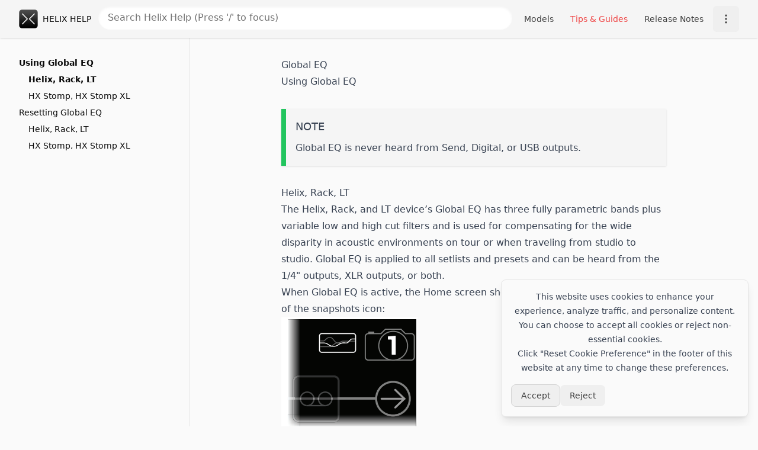

--- FILE ---
content_type: text/html;charset=UTF-8
request_url: https://helixhelp.com/tips-and-guides/universal/global-eq
body_size: 3539
content:
<!DOCTYPE html><html lang="en" class="dark" style=""><head><meta charset="utf-8"><meta name="viewport" content="width=device-width, initial-scale=1"><title>Global EQ | Helix Help</title><style>.prose h2 a,.prose h3 a{text-decoration-line:none}.prose h2 a:hover,.prose h3 a:hover{text-decoration-color:#dc2626;text-decoration-line:underline;text-underline-offset:1px}.prose h2 a:hover:is(.dark *),.prose h3 a:hover:is(.dark *){text-decoration-color:#f87171}.prose a:hover{--tw-text-opacity:1;color:rgb(220 38 38/var(--tw-text-opacity,1))}.prose a:hover:is(.dark *){--tw-text-opacity:1;color:rgb(248 113 113/var(--tw-text-opacity,1))}</style><style>img[lazy=loading][data-v-0748806a]{opacity:0}img[lazy=loaded][data-v-0748806a]{opacity:1}</style><link rel="stylesheet" href="/_nuxt/entry.C5iT2apt.css" crossorigin=""><link rel="preload" as="fetch" crossorigin="anonymous" href="/tips-and-guides/universal/global-eq/_payload.json?7649710f-f4dd-49ec-8a6a-758147512187"><link rel="modulepreload" as="script" crossorigin="" href="/_nuxt/BpccKnah.js"><link rel="modulepreload" as="script" crossorigin="" href="/_nuxt/DoIiVKYC.js"><link rel="modulepreload" as="script" crossorigin="" href="/_nuxt/Dt0GP4CK.js"><link rel="modulepreload" as="script" crossorigin="" href="/_nuxt/DyNynjbS.js"><link rel="modulepreload" as="script" crossorigin="" href="/_nuxt/yycSFx_m.js"><link rel="modulepreload" as="script" crossorigin="" href="/_nuxt/DlAUqK2U.js"><link rel="modulepreload" as="script" crossorigin="" href="/_nuxt/JoItvmqN.js"><link rel="modulepreload" as="script" crossorigin="" href="/_nuxt/SFm93rat.js"><link rel="modulepreload" as="script" crossorigin="" href="/_nuxt/Zkc1S25w.js"><link rel="modulepreload" as="script" crossorigin="" href="/_nuxt/DJPzMxyW.js"><link rel="modulepreload" as="script" crossorigin="" href="/_nuxt/C7v7Z8p_.js"><link rel="modulepreload" as="script" crossorigin="" href="/_nuxt/CFAAE-_P.js"><link rel="modulepreload" as="script" crossorigin="" href="/_nuxt/D0H0ByVo.js"><link rel="modulepreload" as="script" crossorigin="" href="/_nuxt/BeHjBCUa.js"><link rel="modulepreload" as="script" crossorigin="" href="/_nuxt/gJDpEvg8.js"><link rel="preload" as="fetch" fetchpriority="low" crossorigin="anonymous" href="/_nuxt/builds/meta/7649710f-f4dd-49ec-8a6a-758147512187.json"><link rel="prefetch" as="script" crossorigin="" href="/_nuxt/D3YzuX9H.js"><link rel="prefetch" as="script" crossorigin="" href="/_nuxt/Cs6VWiRm.js"><link rel="prefetch" as="script" crossorigin="" href="/_nuxt/B498z4KI.js"><meta name="robots" content="index, follow, max-image-preview:large, max-snippet:-1, max-video-preview:-1"><meta name="description" content="Helix, Rack, LT, HX Stomp, and HX Stomp XL device’s Global EQ has three fully parametric bands plus variable low and high cut filters and is used for compensating for the wide disparity in acoustic environments on tour or when traveling from studio to studio. Global EQ is applied to all setlists and presets and can be heard from the 1/4&quot; outputs, XLR outputs, or both."><link rel="stylesheet" crossorigin="" href="https://helixhelp.com/_nuxt/ContentImg.DeeHuqan.css"><link rel="preload" as="script" href="https://www.googletagmanager.com/gtag/js?id=G-TK5P9W0MJ5"><link rel="modulepreload" as="script" crossorigin="" href="https://helixhelp.com/_nuxt/3LZfaUDH.js"><link rel="modulepreload" as="script" crossorigin="" href="https://helixhelp.com/_nuxt/37W4s0N9.js"></head><body class="bg-gray-50 text-gray-950 dark:bg-gray-950 dark:text-gray-50"><div id="__nuxt"><div><!----><div class="grid min-h-screen w-full grid-rows-[auto,1fr,auto]"><header class="sticky top-0 shadow z-30"><!--[--><nav class="bg-gray-100 dark:bg-gray-900"><div class="px-2 mx-auto md:px-6 lg:px-8"><div class="relative flex items-center justify-between h-16"><div class="flex items-center md:hidden"><button class="inline-flex items-center justify-center p-2 text-gray-600 rounded-md dark:text-gray-400 hover:text-gray-950 dark:hover:text-white hover:bg-gray-300 dark:hover:bg-gray-700 focus:outline-none focus:ring-2 focus:ring-inset focus:ring-white" aria-expanded="false"><span class="sr-only">Toggle main menu</span><svg class="block w-6 h-6" xmlns="https://www.w3.org/2000/svg" fill="none" viewBox="0 0 24 24" stroke="currentColor" aria-hidden="true"><path stroke-linecap="round" stroke-linejoin="round" stroke-width="2" d="M4 6h16M4 12h16M4 18h16"></path></svg></button></div><div class="flex items-center justify-center flex-1 md:items-stretch md:justify-start"><div class="flex items-center flex-shrink-0 ml-2 text-sm md:ml-0"><a href="/" class="hidden group sm:inline-block"><img class="hidden w-auto h-8 lg:inline-block" src="/helix-help-icon.png" alt="Helix Help logo"><span class="dark:text-gray-100 font-light leading-loose uppercase align-middle group-hover:underline ml-2">Helix Help</span></a></div><div class="flex-grow sm:ml-3"><div class="relative w-full"><label for="search" class="sr-only">Search Helix Help</label><input id="search" value="" class="w-full px-4 py-2 border-gray-200 rounded-full shadow-inner dark:text-gray-100 dark:bg-gray-950 dark:border-gray-800" placeholder="Search Helix Help (Press '/' to focus)" type="search" autocomplete="off" autocorrect="off" autocapitalize="none"><ul style="display:none;" class="absolute z-40 w-full py-2 my-1 overflow-hidden bg-gray-50 border rounded shadow-lg dark:text-gray-200 dark:bg-gray-800 dark:border-gray-700"><!----><!--[--><!--]--></ul></div></div><div class="hidden ml-2 md:block"><div class="flex space-x-1"><a href="/models" class="px-2 py-3 text-sm font-medium rounded-md lg:px-3 text-gray-700 dark:text-gray-300 hover:bg-gray-200 hover:text-gray-950 dark:hover:bg-gray-700 dark:hover:text-white">Models</a><a href="/tips-and-guides" class="px-2 py-3 text-sm font-medium rounded-md lg:px-3 text-red-500 dark:text-red-400">Tips &amp; Guides</a><a href="/release-notes" class="px-2 py-3 text-sm font-medium rounded-md lg:px-3 text-gray-700 dark:text-gray-300 hover:bg-gray-200 hover:text-gray-950 dark:hover:bg-gray-700 dark:hover:text-white">Release Notes</a><div class="relative ml-1"><button class="px-1 py-3 text-sm font-medium text-gray-700 rounded-md lg:px-3 dark:text-gray-300 hover:bg-gray-200 hover:text-gray-950 focus:bg-gray-200 focus:text-gray-950 dark:hover:bg-gray-700 dark:hover:text-white dark:focus:bg-gray-700 dark:focus:text-white" aria-haspopup="true"><span class="sr-only">Open user menu</span><svg class="w-5 h-5" fill="none" stroke="currentColor" viewBox="0 0 24 24" xmlns="https://www.w3.org/2000/svg"><path stroke-linecap="round" stroke-linejoin="round" stroke-width="2" d="M12 5v.01M12 12v.01M12 19v.01M12 6a1 1 0 110-2 1 1 0 010 2zm0 7a1 1 0 110-2 1 1 0 010 2zm0 7a1 1 0 110-2 1 1 0 010 2z"></path></svg></button><!----></div></div></div></div></div></div><!----></nav><!--]--></header><main><!--[--><!--[--><div class="md:flex"><!--[--><!----><div class="text-sm md:h-[calc(100vh-4rem)] md:overflow-y-auto md:sticky md:top-16 p-4 lg:p-8 md:border-r dark:border-gray-800 md:w-80"><button class="flex mb-4 text-gray-700 md:hidden dark:text-gray-300"><svg viewBox="0 0 20 20" fill="currentColor" class="chevron-right w-6 h-6 inline-block"><path fill-rule="evenodd" d="M7.293 14.707a1 1 0 010-1.414L10.586 10 7.293 6.707a1 1 0 011.414-1.414l4 4a1 1 0 010 1.414l-4 4a1 1 0 01-1.414 0z" clip-rule="evenodd"></path></svg><span class="my-auto">On this page</span></button><ul class="hidden space-y-2 md:block"><li><ul class="space-y-2"><li><a href="#using-global-eq" class="dark:text-white hover:text-red-500 dark:hover:text-red-400 hover:underline font-bold">Using Global EQ</a></li><li class="ml-4"><a href="#helix-rack-lt" class="dark:text-white hover:text-red-500 dark:hover:text-red-400 hover:underline font-bold">Helix, Rack, LT</a></li><li class="ml-4"><a href="#hx-stomp-hx-stomp-xl" class="dark:text-white hover:text-red-500 dark:hover:text-red-400 hover:underline">HX Stomp, HX Stomp XL</a></li></ul></li><li><ul class="space-y-2"><li><a href="#resetting-global-eq" class="dark:text-white hover:text-red-500 dark:hover:text-red-400 hover:underline">Resetting Global EQ</a></li><li class="ml-4"><a href="#helix-rack-lt-1" class="dark:text-white hover:text-red-500 dark:hover:text-red-400 hover:underline">Helix, Rack, LT</a></li><li class="ml-4"><a href="#hx-stomp-hx-stomp-xl-1" class="dark:text-white hover:text-red-500 dark:hover:text-red-400 hover:underline">HX Stomp, HX Stomp XL</a></li></ul></li></ul></div><div class="md:flex-grow"><div class="p-4 lg:p-8"><main class="mx-auto prose prose-gray dark:prose-invert"><div><h1 id="global-eq"><!--[-->Global EQ<!--]--></h1><h2 id="using-global-eq"><a href="#using-global-eq"><!--[-->Using Global EQ<!--]--></a></h2><div class="p-4 my-8 space-y-2 bg-gray-100 border-l-8 shadow dark:bg-gray-800 dark:text-gray-100 border-green-500"><h3 class="my-0 text-lg uppercase">NOTE</h3><!--[--><p><!--[-->Global EQ is never heard from Send, Digital, or USB outputs.<!--]--></p><!--]--></div><h3 id="helix-rack-lt"><a href="#helix-rack-lt"><!--[-->Helix, Rack, LT<!--]--></a></h3><p><!--[-->The Helix, Rack, and LT device’s Global EQ has three fully parametric bands plus variable low and high cut filters and is used for compensating for the wide disparity in acoustic environments on tour or when traveling from studio to studio. Global EQ is applied to all setlists and presets and can be heard from the 1/4" outputs, XLR outputs, or both.<!--]--></p><p><!--[-->When Global EQ is active, the Home screen shows the Global EQ icon to the left of the snapshots icon:<!--]--></p><img src="/images/global-eq-1.png" alt="Global EQ" class="transition-opacity duration-500 ease-in-out" data-v-0748806a="" lazy="error"><ol><!--[--><li><!--[-->Press MENU to open the Menu.<!--]--></li><li><!--[-->Press Knob 5 (Global EQ).<!--]--></li><!--]--></ol><p><!--[-->The Global EQ screen appears:<!--]--></p><img src="[data-uri]" alt="Global EQ" class="transition-opacity duration-500 ease-in-out" data-v-0748806a="" lazy="loading"><ol start="3"><!--[--><li><!--[-->Press BYPASS to turn Global EQ on and off.<!--]--></li><!--]--></ol><div class="p-4 my-8 space-y-2 bg-gray-100 border-l-8 shadow dark:bg-gray-800 dark:text-gray-100 border-green-500"><h3 class="my-0 text-lg uppercase">SHORTCUT</h3><!--[--><p><!--[-->From the Home screen, press and hold BYPASS to turn Global EQ on and off without navigating to the Global EQ page.<!--]--></p><!--]--></div><div class="p-4 my-8 space-y-2 bg-gray-100 border-l-8 shadow dark:bg-gray-800 dark:text-gray-100 border-green-500"><h3 class="my-0 text-lg uppercase">TIP</h3><!--[--><p><!--[-->Press PAGE &gt; to view page 3 of parameters and turn Knob 1 (Apply EQ) to apply the Global EQ to only the 1/4" outputs, only the XLR outputs, or both.<!--]--></p><!--]--></div><h3 id="hx-stomp-hx-stomp-xl"><a href="#hx-stomp-hx-stomp-xl"><!--[-->HX Stomp, HX Stomp XL<!--]--></a></h3><p><!--[-->The Global EQ built into HX Stomp and HX Stomp XL has three fully parametric bands plus variable low and high cut filters, and is used for compensating for the wide disparity in acoustic environments on tour or when traveling from studio to studio. Global EQ is applied to all presets.<!--]--></p><ol><!--[--><li><!--[-->Press &lt; PAGE and PAGE &gt; together to open the Menu<!--]--></li><li><!--[-->Press Knob 3 (Global EQ).<!--]--></li><!--]--></ol><p><!--[-->The Global EQ screen appears:<!--]--></p><img src="[data-uri]" alt="Using global eq in hx stomp" class="transition-opacity duration-500 ease-in-out" data-v-0748806a="" lazy="loading"><ol start="3"><!--[--><li><!--[-->Press the Upper Knob to turn Global EQ on and off.<!--]--></li><li><!--[-->Turn the Upper Knob to select the desired EQ band—Low Cut, Low, Mid, High, or High Cut.<!--]--></li><li><!--[-->Turn Knobs 1-3 to adjust the selected EQ band.<!--]--></li><!--]--></ol><h2 id="resetting-global-eq"><a href="#resetting-global-eq"><!--[-->Resetting Global EQ<!--]--></a></h2><p><!--[-->Resetting the Global EQ returns its settings to factory default (flat).<!--]--></p><h3 id="helix-rack-lt-1"><a href="#helix-rack-lt-1"><!--[-->Helix, Rack, LT<!--]--></a></h3><ol><!--[--><li><!--[-->From the Global EQ screen, press ACTION.<!--]--></li><li><!--[-->Press Knob 1 (Reset Global EQ).<!--]--></li><!--]--></ol><p><!--[-->The following dialog appears:<!--]--></p><img src="[data-uri]" alt="Global EQ" class="transition-opacity duration-500 ease-in-out" data-v-0748806a="" lazy="loading"><ol start="3"><!--[--><li><!--[-->Press Knob 6 (OK).<!--]--></li><!--]--></ol><h3 id="hx-stomp-hx-stomp-xl-1"><a href="#hx-stomp-hx-stomp-xl-1"><!--[-->HX Stomp, HX Stomp XL<!--]--></a></h3><p><!--[-->Resetting the Global EQ returns its settings to factory default (flat).<!--]--></p><ol><!--[--><li><!--[-->From the Global EQ screen, press ACTION.<!--]--></li><li><!--[-->Press Knob 1 (Reset EQ).<!--]--></li><!--]--></ol><p><!--[-->The following dialog appears:<!--]--></p><img src="[data-uri]" alt="Resetting global eq in hx stomp" class="transition-opacity duration-500 ease-in-out" data-v-0748806a="" lazy="loading"><ol start="3"><!--[--><li><!--[-->Press Knob 3 (OK).<!--]--></li><!--]--></ol></div></main></div></div><!--]--></div><!--]--><!--]--></main><footer class="z-20"><!--[--><div class="py-12 space-y-4 text-sm text-center text-gray-700 border-t dark:text-gray-300 dark:border-gray-800"><div class="fixed bottom-0 right-0 rounded-lg border dark:border-gray-800 bg-gray-50 dark:bg-gray-900 m-4 p-4 space-y-4 shadow-lg"><div class="prose prose-sm dark:prose-invert text-pretty max-w-sm"><p>This website uses cookies to enhance your experience, analyze traffic, and personalize content. You can choose to accept all cookies or reject non-essential cookies.</p><p>Click "Reset Cookie Preference" in the footer of this website at any time to change these preferences.</p></div><div class="flex gap-2 items-center"><button class="rounded-lg px-4 py-2 border border-gray-300 dark:border-gray-700 hover:bg-gray-100 dark:hover:bg-gray-800">Accept</button><button class="rounded-lg px-4 py-2 hover:bg-gray-100 dark:hover:bg-gray-800">Reject</button></div></div><p><button class="underline font-bold">Reset Cookie Preference</button></p><p><a href="/privacy" class="underline">Privacy Policy</a></p><p>Copyright © 2016-present, Jason Shimkoski</p></div><!--]--></footer></div></div></div><div id="teleports"></div></body></html>

--- FILE ---
content_type: text/css; charset=UTF-8
request_url: https://helixhelp.com/_nuxt/ContentImg.DeeHuqan.css
body_size: -243
content:
img[lazy=loading][data-v-0748806a]{opacity:0}img[lazy=loaded][data-v-0748806a]{opacity:1}


--- FILE ---
content_type: application/javascript; charset=UTF-8
request_url: https://helixhelp.com/_nuxt/3LZfaUDH.js
body_size: 2449
content:
import c from"./D0H0ByVo.js";import{_ as g}from"./DlAUqK2U.js";import{c as p,o as u,a as e,d as f,u as x,b as o,w as s,e as l,_ as b}from"./BpccKnah.js";import{_ as w}from"./yycSFx_m.js";import y from"./DJPzMxyW.js";const _={},v={viewBox:"0 0 20 20",fill:"currentColor",class:"arrow-narrow-right w-6 h-6 inline-block","aria-hidden":"true"};function k(m,r){return u(),p("svg",v,r[0]||(r[0]=[e("path",{"fill-rule":"evenodd",d:"M12.293 5.293a1 1 0 011.414 0l4 4a1 1 0 010 1.414l-4 4a1 1 0 01-1.414-1.414L14.586 11H3a1 1 0 110-2h11.586l-2.293-2.293a1 1 0 010-1.414z","clip-rule":"evenodd"},null,-1)]))}const H=Object.assign(g(_,[["render",k]]),{__name:"RightArrowIcon"}),S={class:"container hidden px-3 py-12 mx-auto md:block md:px-6"},j={class:"grid w-full grid-cols-2 gap-8"},C={class:"block mt-4 mb-6 lg:my-12 xl:mt-16"},P={class:"flex items-center gap-4 lg:gap-8"},B={class:"hidden md:block"},G={class:"container block px-3 py-12 mx-auto space-y-12 text-center md:hidden md:px-6"},T={class:"block"},L={class:"space-y-8"},M={class:"py-12 bg-gray-100 shadow-inner dark:bg-gray-900"},N={class:"container px-3 mx-auto md:px-6"},A={class:"grid grid-cols-1 gap-6 mb-12 xl:grid-cols-3 sm:grid-cols-2"},I={class:"mt-12 mb-4 max-w-prose"},U={class:"space-y-6 text-center md:flex md:space-y-0"},D={class:"self-center"},$={class:"py-12 shadow-inner bg-gray-50 dark:bg-gray-800"},X={class:"container px-3 mx-auto md:px-6"},Z={class:"grid grid-cols-1 gap-6 mt-8 mb-12 xl:grid-cols-3 sm:grid-cols-2"},O={class:"space-y-6 text-center md:flex md:space-y-0"},R={class:"self-center"},V={class:"container px-3 py-12 mx-auto md:px-6"},Y=f({__name:"index",setup(m){return x({title:"Get Started",meta:[{name:"description",content:"Helix Help is the unofficial guide for the Line 6 HX family of products. Get started to find models, blocks, amps, effects, distortions, dynamics, modulations, pitch effects, cabs, mics, reference guides, notable users, release notes, and tips."}]}),(r,t)=>{const n=c,a=H,d=b,i=w,h=y;return u(),p("div",null,[e("div",S,[e("div",j,[e("div",null,[e("h2",C,[o(n,{src:r.$colorMode.value==="light"?"/helix-help-text-logo-dark.png":"/helix-help-text-logo.png",class:"w-full h-auto mx-auto",alt:"Helix Help"},null,8,["src"]),t[0]||(t[0]=e("span",{class:"sr-only"},"Helix Help",-1))]),t[3]||(t[3]=e("h3",{class:"sr-only"}," The Unofficial Guide ",-1)),t[4]||(t[4]=e("p",{class:"mb-6 font-light text-gray-600 lg:text-lg lg:mb-12 dark:text-gray-400"}," Helix Help is the unofficial guide for the Line 6 HX family of products. Get started to find models, tips, reference guides, release notes and much more. ",-1)),e("div",P,[o(d,{to:"/models",class:"inline-block px-6 py-3 text-xl font-light text-white bg-green-700 rounded hover:bg-green-800 hover:shadow"},{default:s(()=>[t[1]||(t[1]=l(" Get Started ")),o(a,{class:"align-text-bottom"})]),_:1,__:[1]}),o(d,{to:"https://jasonshimmy.com",class:"hover:underline",target:"_blank",external:""},{default:s(()=>t[2]||(t[2]=[e("span",{class:"hidden lg:inline-block"},"Learn about the author",-1),e("span",{class:"lg:hidden"},"About the author",-1)])),_:1,__:[2]})])]),e("div",B,[o(n,{src:"/helix-help-icon.png",class:"w-3/4 h-auto mx-auto",alt:"Helix Help Icon"})])])]),e("div",G,[o(n,{src:"/helix-help-icon.png",class:"w-48 h-auto mx-auto",alt:"Helix Help Icon"}),e("h2",T,[o(n,{src:r.$colorMode.value==="light"?"/helix-help-text-logo-dark.png":"/helix-help-text-logo.png",class:"w-4/5 h-auto mx-auto sm:w-3/4"},null,8,["src"]),t[5]||(t[5]=e("span",{class:"sr-only"},"Helix Help",-1))]),t[8]||(t[8]=e("h3",{class:"sr-only"}," The Unofficial Guide ",-1)),e("div",L,[e("div",null,[o(d,{to:"/models",class:"inline-block px-8 py-3 text-xl font-light text-white bg-green-700 rounded hover:bg-green-800 hover:shadow"},{default:s(()=>[t[6]||(t[6]=l(" Get Started ")),o(a,{class:"align-text-bottom"})]),_:1,__:[6]})]),o(d,{to:"https://jasonshimmy.com",class:"block hover:underline",target:"_blank",external:""},{default:s(()=>t[7]||(t[7]=[e("span",null,"Learn about the author",-1)])),_:1,__:[7]})])]),e("div",M,[e("div",N,[t[15]||(t[15]=e("h2",{class:"text-4xl font-thin"}," Sponsors ",-1)),t[16]||(t[16]=e("h3",{class:"my-8 text-2xl"}," Gold Sponsors ",-1)),e("div",A,[e("div",null,[o(i,{href:"https://fineartamerica.com/profiles/1-stephen-soukup/shop",class:"inline-block w-full p-4 bg-gray-900 rounded hover:shadow-lg hover:bg-gray-800",title:"SJS Photography"},{default:s(()=>[o(n,{src:"/images/sponsors/sjs-photography-dark.png",alt:"SJS Photography",class:"inline-block object-contain w-full h-32 rounded"})]),_:1})]),e("div",null,[o(i,{href:"https://thesubclass.com",class:"inline-block w-full p-4 bg-gray-900 rounded hover:shadow-lg hover:bg-gray-800",title:"The Subclass"},{default:s(()=>[o(n,{src:"/images/sponsors/subclass-gijoe.png",alt:"The Subclass",class:"inline-block object-contain w-full h-32"})]),_:1})])]),t[17]||(t[17]=e("hr",{class:"dark:border-gray-800"},null,-1)),e("p",I,[t[10]||(t[10]=l(" Want to see your band, company, or brand listed here? ")),o(i,{href:"https://www.patreon.com/jshimkoski",class:"underline hover:text-red-500 dark:hover:text-red-400"},{default:s(()=>t[9]||(t[9]=[l("Become a sponsor")])),_:1,__:[9]}),t[11]||(t[11]=l(". "))]),t[18]||(t[18]=e("p",{class:"mt-4 mb-12 max-w-prose"}," Your support will help offset the costs of hosting, development, and media creation for Helix Help. Please visit all of our sponsors. ",-1)),e("div",U,[e("div",D,[o(i,{href:"https://www.patreon.com/jshimkoski",class:"inline-block px-6 py-3 text-xl font-light text-white bg-gray-500 rounded hover:bg-gray-600 hover:shadow"},{default:s(()=>[t[12]||(t[12]=l(" Become a Sponsor! ")),o(a,{class:"align-text-bottom"})]),_:1,__:[12]})]),t[13]||(t[13]=e("div",{class:"self-center px-8"}," Or ",-1)),t[14]||(t[14]=e("div",{class:"self-center"},[e("form",{action:"https://www.paypal.com/donate",method:"post",target:"_top"},[e("input",{type:"hidden",name:"hosted_button_id",value:"RCZBX5HMNZCH4"}),e("input",{type:"image",src:"https://www.paypalobjects.com/en_US/i/btn/btn_donateCC_LG.gif",border:"0",name:"submit",title:"PayPal - The safer, easier way to pay online!",alt:"Donate with PayPal button"}),e("img",{alt:"Spacer",border:"0",src:"https://www.paypal.com/en_US/i/scr/pixel.gif",width:"1",height:"1"})])],-1))])])]),e("div",$,[e("div",X,[t[22]||(t[22]=e("h2",{class:"text-4xl font-thin"}," Charities ",-1)),e("div",Z,[e("div",null,[o(i,{href:"https://nami.org/home",class:"inline-block w-full p-4 bg-gray-200 rounded dark:bg-gray-900 hover:shadow-lg hover:bg-gray-300 dark:hover:bg-gray-950",title:"National Alliance on Mental Illness"},{default:s(()=>[o(n,{src:"/images/charities/NAMI_logo.svg",alt:"National Alliance on Mental Illness",class:"inline-block object-contain w-full h-32 rounded"})]),_:1})]),e("div",null,[o(i,{href:"https://www.doctorswithoutborders.org/",class:"inline-block w-full p-4 bg-gray-200 rounded hover:shadow-lg hover:bg-gray-300",title:"Doctors Without Borders"},{default:s(()=>[o(n,{src:"/images/charities/doctors-without-borders.svg",alt:"Doctors Without Borders",class:"inline-block object-contain w-full h-32 rounded"})]),_:1})])]),t[23]||(t[23]=e("hr",{class:"dark:border-gray-600"},null,-1)),t[24]||(t[24]=e("p",{class:"mt-12 mb-4 max-w-prose"}," Here you will find a list of charities that one or more of our sponsors have asked us to highlight. ",-1)),t[25]||(t[25]=e("p",{class:"mt-4 mb-12 max-w-prose"}," Please visit these charities as well as all of our sponsors. ",-1)),e("div",O,[e("div",R,[o(i,{href:"https://www.patreon.com/jshimkoski",class:"inline-block px-6 py-3 text-xl font-light text-white bg-gray-500 rounded hover:bg-gray-600 hover:shadow"},{default:s(()=>[t[19]||(t[19]=l(" Become a Sponsor! ")),o(a,{class:"align-text-bottom"})]),_:1,__:[19]})]),t[20]||(t[20]=e("div",{class:"self-center px-8"}," Or ",-1)),t[21]||(t[21]=e("div",{class:"self-center"},[e("form",{action:"https://www.paypal.com/donate",method:"post",target:"_top"},[e("input",{type:"hidden",name:"hosted_button_id",value:"RCZBX5HMNZCH4"}),e("input",{type:"image",src:"https://www.paypalobjects.com/en_US/i/btn/btn_donateCC_LG.gif",border:"0",name:"submit",title:"PayPal - The safer, easier way to pay online!",alt:"Donate with PayPal button"}),e("img",{alt:"Spacer",border:"0",src:"https://www.paypal.com/en_US/i/scr/pixel.gif",width:"1",height:"1"})])],-1))])])]),e("div",V,[o(h,{type:"warning",title:"Disclaimer"},{default:s(()=>[t[29]||(t[29]=e("p",null," Helix Help is not associated with Line 6 or any other company or products mentioned on this site. All products are the property of their respective owners. All support related issues should be directed to their proper source. ",-1)),t[30]||(t[30]=e("p",null," This site is strictly for educational purposes only. The information on Helix Help has been modified to fit the needs of this unofficial guide. ",-1)),t[31]||(t[31]=e("p",null," This site contains affiliate links, meaning I may receive a small commission at no additional cost to you if you purchase through my links. ",-1)),e("p",null,[t[27]||(t[27]=l(" For official documentation, visit ")),o(i,{href:"https://line6.com/support/",class:"underline hover:text-red-500 dark:hover:text-red-400"},{default:s(()=>t[26]||(t[26]=[l(" Line 6 support ")])),_:1,__:[26]}),t[28]||(t[28]=l(". "))])]),_:1,__:[29,30,31]})])])}}});export{Y as default};


--- FILE ---
content_type: application/javascript; charset=UTF-8
request_url: https://helixhelp.com/_nuxt/Zkc1S25w.js
body_size: 142
content:
import{L as c,k as d,c as t,o as n,z as r,h}from"./BpccKnah.js";const p=["id"],u=["href"],k={__name:"ProseH2",props:{id:{type:String,required:!1}},setup(a){const e=a,{headings:o}=c().public.mdc,i=d(()=>e.id&&(typeof o?.anchorLinks=="boolean"&&o?.anchorLinks===!0||typeof o?.anchorLinks=="object"&&o?.anchorLinks?.h2));return(s,f)=>(n(),t("h2",{id:e.id},[e.id&&h(i)?(n(),t("a",{key:0,href:`#${e.id}`},[r(s.$slots,"default")],8,u)):r(s.$slots,"default",{key:1})],8,p))}};export{k as default};


--- FILE ---
content_type: application/javascript; charset=UTF-8
request_url: https://helixhelp.com/_nuxt/DJPzMxyW.js
body_size: 339
content:
import{d as o,k as l,c as t,o as r,M as c,h as d,f as u,z as i,t as p}from"./BpccKnah.js";const m={key:0,class:"my-0 text-lg uppercase"},g=o({__name:"Alert",props:{title:{type:String,default:null},type:{type:String,default:"tip"}},setup(e){const a=e,s=l(()=>{switch(a.type){case"tip":return"border-green-500";case"warning":return"border-yellow-500";case"danger":return"border-red-500";default:return"border-blue-500"}});return(n,y)=>(r(),t("div",{class:c(["p-4 my-8 space-y-2 bg-gray-100 border-l-8 shadow dark:bg-gray-800 dark:text-gray-100",[d(s)]])},[e.title?(r(),t("h3",m,p(e.title),1)):u("",!0),i(n.$slots,"default")],2))}}),b=Object.assign(g,{__name:"Alert"});export{b as default};


--- FILE ---
content_type: application/javascript; charset=UTF-8
request_url: https://helixhelp.com/_nuxt/gJDpEvg8.js
body_size: -111
content:
import{_ as o}from"./DlAUqK2U.js";import{c as r,o as s,z as t}from"./BpccKnah.js";const n={};function c(e,a){return s(),r("li",null,[t(e.$slots,"default")])}const f=Object.assign(o(n,[["render",c]]),{__name:"ProseLi"});export{f as default};


--- FILE ---
content_type: application/javascript; charset=UTF-8
request_url: https://helixhelp.com/_nuxt/CFAAE-_P.js
body_size: 140
content:
import{L as c,k as d,c as t,o as n,z as r,h}from"./BpccKnah.js";const p=["id"],u=["href"],k={__name:"ProseH3",props:{id:{type:String,required:!1}},setup(a){const e=a,{headings:o}=c().public.mdc,i=d(()=>e.id&&(typeof o?.anchorLinks=="boolean"&&o?.anchorLinks===!0||typeof o?.anchorLinks=="object"&&o?.anchorLinks?.h3));return(s,f)=>(n(),t("h3",{id:e.id},[e.id&&h(i)?(n(),t("a",{key:0,href:`#${e.id}`},[r(s.$slots,"default")],8,u)):r(s.$slots,"default",{key:1})],8,p))}};export{k as default};


--- FILE ---
content_type: application/javascript; charset=UTF-8
request_url: https://helixhelp.com/_nuxt/JoItvmqN.js
body_size: 11899
content:
const __vite__mapDeps=(i,m=__vite__mapDeps,d=(m.f||(m.f=["./DJPzMxyW.js","./BpccKnah.js","./entry.C5iT2apt.css","./D3YzuX9H.js","./DlAUqK2U.js","./D0H0ByVo.js","./ContentImg.DeeHuqan.css","./Cs6VWiRm.js","./B498z4KI.js"])))=>i.map(i=>d[i]);
import{c as P,o as _,a as b,d as rn,r as j,k as A,x as dn,y as jn,i as J,F as W,z as fn,t as I,A as sn,B as Vn,C as mn,D as zn,E as Hn,G as gn,H as Q,T as K,I as Fn,J as $n,K as H,L as Nn,g as B,M as $,h as C,s as qn,N as Wn,O as Kn,b as L,f as Xn,w as T,e as M,P as Yn,_ as Gn}from"./BpccKnah.js";import{_ as hn}from"./DlAUqK2U.js";import{t as Zn,u as Jn,q as Qn}from"./Dt0GP4CK.js";import"./DyNynjbS.js";const ne={},ee={viewBox:"0 0 20 20",fill:"currentColor",class:"chevron-right w-6 h-6 inline-block"};function le(n,l){return _(),P("svg",ee,l[0]||(l[0]=[b("path",{"fill-rule":"evenodd",d:"M7.293 14.707a1 1 0 010-1.414L10.586 10 7.293 6.707a1 1 0 011.414-1.414l4 4a1 1 0 010 1.414l-4 4a1 1 0 01-1.414 0z","clip-rule":"evenodd"},null,-1)]))}const te=Object.assign(hn(ne,[["render",le]]),{__name:"ChevronRightIcon"}),oe={},re={viewBox:"0 0 20 20",fill:"currentColor",class:"chevron-down w-6 h-6 inline-block","aria-hidden":"true"};function ae(n,l){return _(),P("svg",re,l[0]||(l[0]=[b("path",{"fill-rule":"evenodd",d:"M5.293 7.293a1 1 0 011.414 0L10 10.586l3.293-3.293a1 1 0 111.414 1.414l-4 4a1 1 0 01-1.414 0l-4-4a1 1 0 010-1.414z","clip-rule":"evenodd"},null,-1)]))}const ie=Object.assign(hn(oe,[["render",ae]]),{__name:"ChevronDownIcon"}),ue=["href","data-scrollspy-active"],se=rn({__name:"Scrollspy",props:{modelValue:{type:Array,default:[]},options:{type:Object,default:{}}},setup(n){const l=n,e=j([]),r=j(),o=A(()=>{if(e.value.length>0){const u=a.value==="down"?e.value.length-1:0;return e.value[u]}else return r.value?r.value:{id:null}}),a=j("down");let d=0;const f=j();return dn(()=>{f.value=new IntersectionObserver(u=>{u.forEach(s=>{const c=s.target,v=s.isIntersecting,g=s.boundingClientRect.y;v?(r.value=c,e.value.push(c)):e.value=e.value.filter(k=>k.id!==c.id),g<d?a.value="down":g>d&&v&&(a.value="up")})},l.options),l.modelValue.forEach(u=>{const s=document.getElementById(u.id);s&&f.value.observe(s)})}),jn(()=>{e.value=[],r.value=void 0,f.value.disconnect()}),(u,s)=>(_(!0),P(W,null,J(n.modelValue,c=>fn(u.$slots,"default",{item:c,active:o.value.id===c.id},()=>[b("a",{href:`#${c.id}`,"data-scrollspy-active":o.value.id===c.id?!0:void 0},I(c.text),9,ue)])),256))}}),ce=Object.assign(se,{__name:"Scrollspy"}),pe=/\d/,de=["-","_","/","."];function fe(n=""){if(!pe.test(n))return n!==n.toLowerCase()}function yn(n,l){const e=de,r=[];if(!n||typeof n!="string")return r;let o="",a,d;for(const f of n){const u=e.includes(f);if(u===!0){r.push(o),o="",a=void 0;continue}const s=fe(f);if(d===!1){if(a===!1&&s===!0){r.push(o),o=f,a=s;continue}if(a===!0&&s===!1&&o.length>1){const c=o.at(-1);r.push(o.slice(0,Math.max(0,o.length-1))),o=c+f,a=s;continue}}o+=f,a=s,d=u}return r.push(o),r}function me(n){return n?n[0].toUpperCase()+n.slice(1):""}function V(n,l){return n?(Array.isArray(n)?n:yn(n)).map(e=>me(e)).join(""):""}function vn(n,l){return n?(Array.isArray(n)?n:yn(n)).map(e=>e.toLowerCase()).join("-"):""}const N=["a","abbr","address","area","article","aside","audio","b","base","bdi","bdo","blockquote","body","br","button","canvas","caption","cite","code","col","colgroup","data","datalist","dd","del","details","dfn","dialog","div","dl","dt","em","embed","fieldset","figcaption","figure","footer","form","h1","h2","h3","h4","h5","h6","head","header","hgroup","hr","html","i","iframe","img","input","ins","kbd","label","legend","li","link","main","map","mark","math","menu","menuitem","meta","meter","nav","noscript","object","ol","optgroup","option","output","p","param","picture","pre","progress","q","rb","rp","rt","rtc","ruby","s","samp","script","section","select","slot","small","source","span","strong","style","sub","summary","sup","svg","table","tbody","td","template","textarea","tfoot","th","thead","time","title","tr","track","u","ul","var","video","wbr"];class q{constructor(l,e,r){this.normal=e,this.property=l,r&&(this.space=r)}}q.prototype.normal={};q.prototype.property={};q.prototype.space=void 0;function bn(n,l){const e={},r={};for(const o of n)Object.assign(e,o.property),Object.assign(r,o.normal);return new q(e,r,l)}function nn(n){return n.toLowerCase()}class S{constructor(l,e){this.attribute=e,this.property=l}}S.prototype.attribute="";S.prototype.booleanish=!1;S.prototype.boolean=!1;S.prototype.commaOrSpaceSeparated=!1;S.prototype.commaSeparated=!1;S.prototype.defined=!1;S.prototype.mustUseProperty=!1;S.prototype.number=!1;S.prototype.overloadedBoolean=!1;S.prototype.property="";S.prototype.spaceSeparated=!1;S.prototype.space=void 0;let ge=0;const p=U(),x=U(),en=U(),t=U(),h=U(),z=U(),w=U();function U(){return 2**++ge}const ln=Object.freeze(Object.defineProperty({__proto__:null,boolean:p,booleanish:x,commaOrSpaceSeparated:w,commaSeparated:z,number:t,overloadedBoolean:en,spaceSeparated:h},Symbol.toStringTag,{value:"Module"})),Z=Object.keys(ln);class an extends S{constructor(l,e,r,o){let a=-1;if(super(l,e),cn(this,"space",o),typeof r=="number")for(;++a<Z.length;){const d=Z[a];cn(this,Z[a],(r&ln[d])===ln[d])}}}an.prototype.defined=!0;function cn(n,l,e){e&&(n[l]=e)}function F(n){const l={},e={};for(const[r,o]of Object.entries(n.properties)){const a=new an(r,n.transform(n.attributes||{},r),o,n.space);n.mustUseProperty&&n.mustUseProperty.includes(r)&&(a.mustUseProperty=!0),l[r]=a,e[nn(r)]=r,e[nn(a.attribute)]=r}return new q(l,e,n.space)}const xn=F({properties:{ariaActiveDescendant:null,ariaAtomic:x,ariaAutoComplete:null,ariaBusy:x,ariaChecked:x,ariaColCount:t,ariaColIndex:t,ariaColSpan:t,ariaControls:h,ariaCurrent:null,ariaDescribedBy:h,ariaDetails:null,ariaDisabled:x,ariaDropEffect:h,ariaErrorMessage:null,ariaExpanded:x,ariaFlowTo:h,ariaGrabbed:x,ariaHasPopup:null,ariaHidden:x,ariaInvalid:null,ariaKeyShortcuts:null,ariaLabel:null,ariaLabelledBy:h,ariaLevel:t,ariaLive:null,ariaModal:x,ariaMultiLine:x,ariaMultiSelectable:x,ariaOrientation:null,ariaOwns:h,ariaPlaceholder:null,ariaPosInSet:t,ariaPressed:x,ariaReadOnly:x,ariaRelevant:null,ariaRequired:x,ariaRoleDescription:h,ariaRowCount:t,ariaRowIndex:t,ariaRowSpan:t,ariaSelected:x,ariaSetSize:t,ariaSort:null,ariaValueMax:t,ariaValueMin:t,ariaValueNow:t,ariaValueText:null,role:null},transform(n,l){return l==="role"?l:"aria-"+l.slice(4).toLowerCase()}});function _n(n,l){return l in n?n[l]:l}function kn(n,l){return _n(n,l.toLowerCase())}const he=F({attributes:{acceptcharset:"accept-charset",classname:"class",htmlfor:"for",httpequiv:"http-equiv"},mustUseProperty:["checked","multiple","muted","selected"],properties:{abbr:null,accept:z,acceptCharset:h,accessKey:h,action:null,allow:null,allowFullScreen:p,allowPaymentRequest:p,allowUserMedia:p,alt:null,as:null,async:p,autoCapitalize:null,autoComplete:h,autoFocus:p,autoPlay:p,blocking:h,capture:null,charSet:null,checked:p,cite:null,className:h,cols:t,colSpan:null,content:null,contentEditable:x,controls:p,controlsList:h,coords:t|z,crossOrigin:null,data:null,dateTime:null,decoding:null,default:p,defer:p,dir:null,dirName:null,disabled:p,download:en,draggable:x,encType:null,enterKeyHint:null,fetchPriority:null,form:null,formAction:null,formEncType:null,formMethod:null,formNoValidate:p,formTarget:null,headers:h,height:t,hidden:en,high:t,href:null,hrefLang:null,htmlFor:h,httpEquiv:h,id:null,imageSizes:null,imageSrcSet:null,inert:p,inputMode:null,integrity:null,is:null,isMap:p,itemId:null,itemProp:h,itemRef:h,itemScope:p,itemType:h,kind:null,label:null,lang:null,language:null,list:null,loading:null,loop:p,low:t,manifest:null,max:null,maxLength:t,media:null,method:null,min:null,minLength:t,multiple:p,muted:p,name:null,nonce:null,noModule:p,noValidate:p,onAbort:null,onAfterPrint:null,onAuxClick:null,onBeforeMatch:null,onBeforePrint:null,onBeforeToggle:null,onBeforeUnload:null,onBlur:null,onCancel:null,onCanPlay:null,onCanPlayThrough:null,onChange:null,onClick:null,onClose:null,onContextLost:null,onContextMenu:null,onContextRestored:null,onCopy:null,onCueChange:null,onCut:null,onDblClick:null,onDrag:null,onDragEnd:null,onDragEnter:null,onDragExit:null,onDragLeave:null,onDragOver:null,onDragStart:null,onDrop:null,onDurationChange:null,onEmptied:null,onEnded:null,onError:null,onFocus:null,onFormData:null,onHashChange:null,onInput:null,onInvalid:null,onKeyDown:null,onKeyPress:null,onKeyUp:null,onLanguageChange:null,onLoad:null,onLoadedData:null,onLoadedMetadata:null,onLoadEnd:null,onLoadStart:null,onMessage:null,onMessageError:null,onMouseDown:null,onMouseEnter:null,onMouseLeave:null,onMouseMove:null,onMouseOut:null,onMouseOver:null,onMouseUp:null,onOffline:null,onOnline:null,onPageHide:null,onPageShow:null,onPaste:null,onPause:null,onPlay:null,onPlaying:null,onPopState:null,onProgress:null,onRateChange:null,onRejectionHandled:null,onReset:null,onResize:null,onScroll:null,onScrollEnd:null,onSecurityPolicyViolation:null,onSeeked:null,onSeeking:null,onSelect:null,onSlotChange:null,onStalled:null,onStorage:null,onSubmit:null,onSuspend:null,onTimeUpdate:null,onToggle:null,onUnhandledRejection:null,onUnload:null,onVolumeChange:null,onWaiting:null,onWheel:null,open:p,optimum:t,pattern:null,ping:h,placeholder:null,playsInline:p,popover:null,popoverTarget:null,popoverTargetAction:null,poster:null,preload:null,readOnly:p,referrerPolicy:null,rel:h,required:p,reversed:p,rows:t,rowSpan:t,sandbox:h,scope:null,scoped:p,seamless:p,selected:p,shadowRootClonable:p,shadowRootDelegatesFocus:p,shadowRootMode:null,shape:null,size:t,sizes:null,slot:null,span:t,spellCheck:x,src:null,srcDoc:null,srcLang:null,srcSet:null,start:t,step:null,style:null,tabIndex:t,target:null,title:null,translate:null,type:null,typeMustMatch:p,useMap:null,value:x,width:t,wrap:null,writingSuggestions:null,align:null,aLink:null,archive:h,axis:null,background:null,bgColor:null,border:t,borderColor:null,bottomMargin:t,cellPadding:null,cellSpacing:null,char:null,charOff:null,classId:null,clear:null,code:null,codeBase:null,codeType:null,color:null,compact:p,declare:p,event:null,face:null,frame:null,frameBorder:null,hSpace:t,leftMargin:t,link:null,longDesc:null,lowSrc:null,marginHeight:t,marginWidth:t,noResize:p,noHref:p,noShade:p,noWrap:p,object:null,profile:null,prompt:null,rev:null,rightMargin:t,rules:null,scheme:null,scrolling:x,standby:null,summary:null,text:null,topMargin:t,valueType:null,version:null,vAlign:null,vLink:null,vSpace:t,allowTransparency:null,autoCorrect:null,autoSave:null,disablePictureInPicture:p,disableRemotePlayback:p,prefix:null,property:null,results:t,security:null,unselectable:null},space:"html",transform:kn}),ye=F({attributes:{accentHeight:"accent-height",alignmentBaseline:"alignment-baseline",arabicForm:"arabic-form",baselineShift:"baseline-shift",capHeight:"cap-height",className:"class",clipPath:"clip-path",clipRule:"clip-rule",colorInterpolation:"color-interpolation",colorInterpolationFilters:"color-interpolation-filters",colorProfile:"color-profile",colorRendering:"color-rendering",crossOrigin:"crossorigin",dataType:"datatype",dominantBaseline:"dominant-baseline",enableBackground:"enable-background",fillOpacity:"fill-opacity",fillRule:"fill-rule",floodColor:"flood-color",floodOpacity:"flood-opacity",fontFamily:"font-family",fontSize:"font-size",fontSizeAdjust:"font-size-adjust",fontStretch:"font-stretch",fontStyle:"font-style",fontVariant:"font-variant",fontWeight:"font-weight",glyphName:"glyph-name",glyphOrientationHorizontal:"glyph-orientation-horizontal",glyphOrientationVertical:"glyph-orientation-vertical",hrefLang:"hreflang",horizAdvX:"horiz-adv-x",horizOriginX:"horiz-origin-x",horizOriginY:"horiz-origin-y",imageRendering:"image-rendering",letterSpacing:"letter-spacing",lightingColor:"lighting-color",markerEnd:"marker-end",markerMid:"marker-mid",markerStart:"marker-start",navDown:"nav-down",navDownLeft:"nav-down-left",navDownRight:"nav-down-right",navLeft:"nav-left",navNext:"nav-next",navPrev:"nav-prev",navRight:"nav-right",navUp:"nav-up",navUpLeft:"nav-up-left",navUpRight:"nav-up-right",onAbort:"onabort",onActivate:"onactivate",onAfterPrint:"onafterprint",onBeforePrint:"onbeforeprint",onBegin:"onbegin",onCancel:"oncancel",onCanPlay:"oncanplay",onCanPlayThrough:"oncanplaythrough",onChange:"onchange",onClick:"onclick",onClose:"onclose",onCopy:"oncopy",onCueChange:"oncuechange",onCut:"oncut",onDblClick:"ondblclick",onDrag:"ondrag",onDragEnd:"ondragend",onDragEnter:"ondragenter",onDragExit:"ondragexit",onDragLeave:"ondragleave",onDragOver:"ondragover",onDragStart:"ondragstart",onDrop:"ondrop",onDurationChange:"ondurationchange",onEmptied:"onemptied",onEnd:"onend",onEnded:"onended",onError:"onerror",onFocus:"onfocus",onFocusIn:"onfocusin",onFocusOut:"onfocusout",onHashChange:"onhashchange",onInput:"oninput",onInvalid:"oninvalid",onKeyDown:"onkeydown",onKeyPress:"onkeypress",onKeyUp:"onkeyup",onLoad:"onload",onLoadedData:"onloadeddata",onLoadedMetadata:"onloadedmetadata",onLoadStart:"onloadstart",onMessage:"onmessage",onMouseDown:"onmousedown",onMouseEnter:"onmouseenter",onMouseLeave:"onmouseleave",onMouseMove:"onmousemove",onMouseOut:"onmouseout",onMouseOver:"onmouseover",onMouseUp:"onmouseup",onMouseWheel:"onmousewheel",onOffline:"onoffline",onOnline:"ononline",onPageHide:"onpagehide",onPageShow:"onpageshow",onPaste:"onpaste",onPause:"onpause",onPlay:"onplay",onPlaying:"onplaying",onPopState:"onpopstate",onProgress:"onprogress",onRateChange:"onratechange",onRepeat:"onrepeat",onReset:"onreset",onResize:"onresize",onScroll:"onscroll",onSeeked:"onseeked",onSeeking:"onseeking",onSelect:"onselect",onShow:"onshow",onStalled:"onstalled",onStorage:"onstorage",onSubmit:"onsubmit",onSuspend:"onsuspend",onTimeUpdate:"ontimeupdate",onToggle:"ontoggle",onUnload:"onunload",onVolumeChange:"onvolumechange",onWaiting:"onwaiting",onZoom:"onzoom",overlinePosition:"overline-position",overlineThickness:"overline-thickness",paintOrder:"paint-order",panose1:"panose-1",pointerEvents:"pointer-events",referrerPolicy:"referrerpolicy",renderingIntent:"rendering-intent",shapeRendering:"shape-rendering",stopColor:"stop-color",stopOpacity:"stop-opacity",strikethroughPosition:"strikethrough-position",strikethroughThickness:"strikethrough-thickness",strokeDashArray:"stroke-dasharray",strokeDashOffset:"stroke-dashoffset",strokeLineCap:"stroke-linecap",strokeLineJoin:"stroke-linejoin",strokeMiterLimit:"stroke-miterlimit",strokeOpacity:"stroke-opacity",strokeWidth:"stroke-width",tabIndex:"tabindex",textAnchor:"text-anchor",textDecoration:"text-decoration",textRendering:"text-rendering",transformOrigin:"transform-origin",typeOf:"typeof",underlinePosition:"underline-position",underlineThickness:"underline-thickness",unicodeBidi:"unicode-bidi",unicodeRange:"unicode-range",unitsPerEm:"units-per-em",vAlphabetic:"v-alphabetic",vHanging:"v-hanging",vIdeographic:"v-ideographic",vMathematical:"v-mathematical",vectorEffect:"vector-effect",vertAdvY:"vert-adv-y",vertOriginX:"vert-origin-x",vertOriginY:"vert-origin-y",wordSpacing:"word-spacing",writingMode:"writing-mode",xHeight:"x-height",playbackOrder:"playbackorder",timelineBegin:"timelinebegin"},properties:{about:w,accentHeight:t,accumulate:null,additive:null,alignmentBaseline:null,alphabetic:t,amplitude:t,arabicForm:null,ascent:t,attributeName:null,attributeType:null,azimuth:t,bandwidth:null,baselineShift:null,baseFrequency:null,baseProfile:null,bbox:null,begin:null,bias:t,by:null,calcMode:null,capHeight:t,className:h,clip:null,clipPath:null,clipPathUnits:null,clipRule:null,color:null,colorInterpolation:null,colorInterpolationFilters:null,colorProfile:null,colorRendering:null,content:null,contentScriptType:null,contentStyleType:null,crossOrigin:null,cursor:null,cx:null,cy:null,d:null,dataType:null,defaultAction:null,descent:t,diffuseConstant:t,direction:null,display:null,dur:null,divisor:t,dominantBaseline:null,download:p,dx:null,dy:null,edgeMode:null,editable:null,elevation:t,enableBackground:null,end:null,event:null,exponent:t,externalResourcesRequired:null,fill:null,fillOpacity:t,fillRule:null,filter:null,filterRes:null,filterUnits:null,floodColor:null,floodOpacity:null,focusable:null,focusHighlight:null,fontFamily:null,fontSize:null,fontSizeAdjust:null,fontStretch:null,fontStyle:null,fontVariant:null,fontWeight:null,format:null,fr:null,from:null,fx:null,fy:null,g1:z,g2:z,glyphName:z,glyphOrientationHorizontal:null,glyphOrientationVertical:null,glyphRef:null,gradientTransform:null,gradientUnits:null,handler:null,hanging:t,hatchContentUnits:null,hatchUnits:null,height:null,href:null,hrefLang:null,horizAdvX:t,horizOriginX:t,horizOriginY:t,id:null,ideographic:t,imageRendering:null,initialVisibility:null,in:null,in2:null,intercept:t,k:t,k1:t,k2:t,k3:t,k4:t,kernelMatrix:w,kernelUnitLength:null,keyPoints:null,keySplines:null,keyTimes:null,kerning:null,lang:null,lengthAdjust:null,letterSpacing:null,lightingColor:null,limitingConeAngle:t,local:null,markerEnd:null,markerMid:null,markerStart:null,markerHeight:null,markerUnits:null,markerWidth:null,mask:null,maskContentUnits:null,maskUnits:null,mathematical:null,max:null,media:null,mediaCharacterEncoding:null,mediaContentEncodings:null,mediaSize:t,mediaTime:null,method:null,min:null,mode:null,name:null,navDown:null,navDownLeft:null,navDownRight:null,navLeft:null,navNext:null,navPrev:null,navRight:null,navUp:null,navUpLeft:null,navUpRight:null,numOctaves:null,observer:null,offset:null,onAbort:null,onActivate:null,onAfterPrint:null,onBeforePrint:null,onBegin:null,onCancel:null,onCanPlay:null,onCanPlayThrough:null,onChange:null,onClick:null,onClose:null,onCopy:null,onCueChange:null,onCut:null,onDblClick:null,onDrag:null,onDragEnd:null,onDragEnter:null,onDragExit:null,onDragLeave:null,onDragOver:null,onDragStart:null,onDrop:null,onDurationChange:null,onEmptied:null,onEnd:null,onEnded:null,onError:null,onFocus:null,onFocusIn:null,onFocusOut:null,onHashChange:null,onInput:null,onInvalid:null,onKeyDown:null,onKeyPress:null,onKeyUp:null,onLoad:null,onLoadedData:null,onLoadedMetadata:null,onLoadStart:null,onMessage:null,onMouseDown:null,onMouseEnter:null,onMouseLeave:null,onMouseMove:null,onMouseOut:null,onMouseOver:null,onMouseUp:null,onMouseWheel:null,onOffline:null,onOnline:null,onPageHide:null,onPageShow:null,onPaste:null,onPause:null,onPlay:null,onPlaying:null,onPopState:null,onProgress:null,onRateChange:null,onRepeat:null,onReset:null,onResize:null,onScroll:null,onSeeked:null,onSeeking:null,onSelect:null,onShow:null,onStalled:null,onStorage:null,onSubmit:null,onSuspend:null,onTimeUpdate:null,onToggle:null,onUnload:null,onVolumeChange:null,onWaiting:null,onZoom:null,opacity:null,operator:null,order:null,orient:null,orientation:null,origin:null,overflow:null,overlay:null,overlinePosition:t,overlineThickness:t,paintOrder:null,panose1:null,path:null,pathLength:t,patternContentUnits:null,patternTransform:null,patternUnits:null,phase:null,ping:h,pitch:null,playbackOrder:null,pointerEvents:null,points:null,pointsAtX:t,pointsAtY:t,pointsAtZ:t,preserveAlpha:null,preserveAspectRatio:null,primitiveUnits:null,propagate:null,property:w,r:null,radius:null,referrerPolicy:null,refX:null,refY:null,rel:w,rev:w,renderingIntent:null,repeatCount:null,repeatDur:null,requiredExtensions:w,requiredFeatures:w,requiredFonts:w,requiredFormats:w,resource:null,restart:null,result:null,rotate:null,rx:null,ry:null,scale:null,seed:null,shapeRendering:null,side:null,slope:null,snapshotTime:null,specularConstant:t,specularExponent:t,spreadMethod:null,spacing:null,startOffset:null,stdDeviation:null,stemh:null,stemv:null,stitchTiles:null,stopColor:null,stopOpacity:null,strikethroughPosition:t,strikethroughThickness:t,string:null,stroke:null,strokeDashArray:w,strokeDashOffset:null,strokeLineCap:null,strokeLineJoin:null,strokeMiterLimit:t,strokeOpacity:t,strokeWidth:null,style:null,surfaceScale:t,syncBehavior:null,syncBehaviorDefault:null,syncMaster:null,syncTolerance:null,syncToleranceDefault:null,systemLanguage:w,tabIndex:t,tableValues:null,target:null,targetX:t,targetY:t,textAnchor:null,textDecoration:null,textRendering:null,textLength:null,timelineBegin:null,title:null,transformBehavior:null,type:null,typeOf:w,to:null,transform:null,transformOrigin:null,u1:null,u2:null,underlinePosition:t,underlineThickness:t,unicode:null,unicodeBidi:null,unicodeRange:null,unitsPerEm:t,values:null,vAlphabetic:t,vMathematical:t,vectorEffect:null,vHanging:t,vIdeographic:t,version:null,vertAdvY:t,vertOriginX:t,vertOriginY:t,viewBox:null,viewTarget:null,visibility:null,width:null,widths:null,wordSpacing:null,writingMode:null,x:null,x1:null,x2:null,xChannelSelector:null,xHeight:t,y:null,y1:null,y2:null,yChannelSelector:null,z:null,zoomAndPan:null},space:"svg",transform:_n}),Cn=F({properties:{xLinkActuate:null,xLinkArcRole:null,xLinkHref:null,xLinkRole:null,xLinkShow:null,xLinkTitle:null,xLinkType:null},space:"xlink",transform(n,l){return"xlink:"+l.slice(5).toLowerCase()}}),Sn=F({attributes:{xmlnsxlink:"xmlns:xlink"},properties:{xmlnsXLink:null,xmlns:null},space:"xmlns",transform:kn}),wn=F({properties:{xmlBase:null,xmlLang:null,xmlSpace:null},space:"xml",transform(n,l){return"xml:"+l.slice(3).toLowerCase()}}),ve=/[A-Z]/g,pn=/-[a-z]/g,be=/^data[-\w.:]+$/i;function xe(n,l){const e=nn(l);let r=l,o=S;if(e in n.normal)return n.property[n.normal[e]];if(e.length>4&&e.slice(0,4)==="data"&&be.test(l)){if(l.charAt(4)==="-"){const a=l.slice(5).replace(pn,ke);r="data"+a.charAt(0).toUpperCase()+a.slice(1)}else{const a=l.slice(4);if(!pn.test(a)){let d=a.replace(ve,_e);d.charAt(0)!=="-"&&(d="-"+d),l="data"+d}}o=an}return new o(r,l)}function _e(n){return"-"+n.toLowerCase()}function ke(n){return n.charAt(1).toUpperCase()}const Ce=bn([xn,he,Cn,Sn,wn],"html");bn([xn,ye,Cn,Sn,wn],"svg");const Se=["p","h1","h2","h3","h4","h5","h6","li"];function X(n,l){return n.type===l||typeof n.type=="object"&&n.type.tag===l||n.tag===l}function un(n){return X(n,"text")||X(n,Symbol.for("v-txt"))}function Pn(n){return Array.isArray(n.children)||typeof n.children=="string"?n.children:typeof n.children?.default=="function"?n.children.default():[]}function Y(n){if(!n)return"";if(Array.isArray(n))return n.map(Y).join("");if(un(n))return n.value||n.children||"";const l=Pn(n);return Array.isArray(l)?l.map(Y).filter(Boolean).join(""):""}function On(n,l=[]){if(Array.isArray(n))return n.flatMap(r=>On(r,l));let e=n;return l.some(r=>r==="*"||X(n,r))&&(e=Pn(n)||n,!Array.isArray(e)&&Se.some(r=>X(n,r))&&(e=[e])),e}function Dn(n,l=[]){return n=Array.isArray(n)?n:[n],l.length?n.flatMap(e=>Dn(On(e,[l[0]]),l.slice(1))).filter(e=>!(un(e)&&Y(e).trim()==="")):n}function Rn(n,l=[]){return typeof l=="string"&&(l=l.split(/[,\s]/).map(e=>e.trim()).filter(Boolean)),l.length?Dn(n,l).reduce((e,r)=>(un(r)?typeof e[e.length-1]=="string"?e[e.length-1]+=r.children:e.push(r.children):e.push(r),e),[]):n}function we(n,l){return l.reduce((e,r)=>{const o=Pe(n,r);return o!==void 0&&(e[r]=o),e},{})}function Pe(n,l){return l.split(".").reduce((e,r)=>e&&e[r],n)}const tn="default",Tn=/^@|^v-on:/,Mn=/^:|^v-bind:/,Oe=/^v-model/,De=["select","textarea","input"],Re=["math","svg"],Te=Object.fromEntries(["p","a","blockquote","code","pre","code","em","h1","h2","h3","h4","h5","h6","hr","img","ul","ol","li","strong","table","thead","tbody","td","th","tr","script"].map(n=>[n,`prose-${n}`])),Me=rn({name:"MDCRenderer",props:{body:{type:Object,required:!0},data:{type:Object,default:()=>({})},class:{type:[String,Object],default:void 0},tag:{type:[String,Boolean],default:void 0},prose:{type:Boolean,default:void 0},components:{type:Object,default:()=>({})},unwrap:{type:[Boolean,String],default:!1}},async setup(n){const e=Vn()?.appContext?.app?.$nuxt,r=e?.$route||e?._route,{mdc:o}=e?.$config?.public||{},a=A(()=>({...o?.components?.prose&&n.prose!==!1?Te:{},...o?.components?.map||{},...mn(n.data?.mdc?.components||{}),...n.components})),d=A(()=>{const s=(n.body?.children||[]).map(c=>c.tag||c.type).filter(c=>!N.includes(c));return Array.from(new Set(s)).sort().join(".")}),f=zn({...n.data});Hn(()=>n.data,s=>{Object.assign(f,s)}),await Fe(n.body,{tags:a.value});function u(s,c){const v=s.split(".").length-1;return s.split(".").reduce((g,k,E)=>E==v&&g?(g[k]=c,g[k]):typeof g=="object"?g[k]:void 0,f)}return{tags:a,contentKey:d,route:r,runtimeData:f,updateRuntimeData:u}},render(n){const{tags:l,tag:e,body:r,data:o,contentKey:a,route:d,unwrap:f,runtimeData:u,updateRuntimeData:s}=n;if(!r)return null;const c={...o,tags:l,$route:d,runtimeData:u,updateRuntimeData:s},v=e!==!1?on(e||c.component?.name||c.component||"div"):void 0;return v?sn(v,{...c.component?.props,class:n.class,...this.$attrs,key:a},{default:g}):g?.();function g(){const k=Ln(r,sn,{documentMeta:c,parentScope:c,resolveComponent:on});return k?.default?f?Rn(k.default(),typeof f=="string"?f.split(" "):["*"]):k.default():null}}});function Le(n,l,e,r){const{documentMeta:o,parentScope:a,resolveComponent:d}=e;if(n.type==="text")return l(K,n.value);if(n.type==="comment")return l(Fn,null,n.value);const f=n.tag,u=En(n,o.tags);if(n.tag==="binding")return Ae(n,l,o,a);const s=An(u)?g=>g:d;if(u==="script")return l("pre",{class:"script-to-pre"},`<script>
`+Y(n)+`
<\/script>`);const c=s(u);typeof c=="object"&&(c.tag=f);const v=Ee(n,o);return r&&(v.key=r),l(c,v,Ln(n,l,{documentMeta:o,parentScope:{...a,...v},resolveComponent:s}))}function Ln(n,l,e){const{documentMeta:r,parentScope:o,resolveComponent:a}=e,f=(n.children||[]).reduce((s,c)=>{if(!ze(c))return s[tn].children.push(c),s;const v=Ve(c);return s[v]=s[v]||{props:{},children:[]},c.type==="element"&&(s[v].props=c.props,s[v].children.push(...c.children||[])),s},{[tn]:{props:{},children:[]}});return Object.entries(f).reduce((s,[c,{props:v,children:g}])=>(g.length&&(s[c]=(k={})=>{const E=we(k,Object.keys(v||{}));let i=g.map((m,y)=>Le(m,l,{documentMeta:r,parentScope:{...o,...E},resolveComponent:a},String(m.props?.key||y)));return v?.unwrap&&(i=Rn(i,v.unwrap)),He(i)}),s),{})}function Ae(n,l,e,r={}){const o={...e.runtimeData,...r,$document:e,$doc:e},a=/\.|\[(\d+)\]/,f=(n.props?.value.trim().split(a).filter(Boolean)).reduce((s,c)=>{if(s&&c in s)return typeof s[c]=="function"?s[c]():s[c]},o),u=n.props?.defaultValue;return l(K,f??u??"")}function Ee(n,l){const{tag:e="",props:r={}}=n;return Object.keys(r).reduce(function(o,a){if(a==="__ignoreMap")return o;const d=r[a];if(Oe.test(a))return Ie(a,d,o,l,{native:De.includes(e)});if(a==="v-bind")return Ue(a,d,o,l);if(Tn.test(a))return Be(a,d,o,l);if(Mn.test(a))return je(a,d,o,l);const{attribute:f}=xe(Ce,a);return Array.isArray(d)&&d.every(u=>typeof u=="string")?(o[f]=d.join(" "),o):(o[f]=d,o)},{})}function Ie(n,l,e,r,{native:o}){const a=n.match(/^v-model:([^=]+)/)?.[1]||"modelValue",d=o?"value":a,f=o?"onInput":`onUpdate:${a}`;return e[d]=G(l,r.runtimeData),e[f]=u=>{r.updateRuntimeData(l,o?u.target?.value:u)},e}function Ue(n,l,e,r){const o=G(l,r);return e=Object.assign(e,o),e}function Be(n,l,e,r){return n=n.replace(Tn,""),e.on=e.on||{},e.on[n]=()=>G(l,r),e}function je(n,l,e,r){return n=n.replace(Mn,""),e[n]=G(l,r),e}const on=n=>{if(typeof n=="string"){if(N.includes(n))return n;const l=gn(V(n),!1);return!n||l?.name==="AsyncComponentWrapper"||typeof l=="string"?l:"setup"in l?Q(()=>new Promise(e=>e(l))):l}return n};function G(n,l){const e=n.split(".").reduce((r,o)=>typeof r=="object"?r[o]:void 0,l);return typeof e>"u"?$n(n):e}function Ve(n){let l="";for(const e of Object.keys(n.props||{}))if(!(!e.startsWith("#")&&!e.startsWith("v-slot:"))){l=e.split(/[:#]/,2)[1];break}return l||tn}function ze(n){return n.tag==="template"}function An(n){return Re.includes(n)}function He(n){const l=[];for(const e of n){const r=l[l.length-1];e.type===K&&r?.type===K?r.children=r.children+e.children:l.push(e)}return l}async function Fe(n,l){if(!n)return;const e=Array.from(new Set(r(n,l)));await Promise.all(e.map(async o=>{if(o?.render||o?.ssrRender||o?.__ssrInlineRender)return;const a=on(o);a?.__asyncLoader&&!a.__asyncResolved&&await a.__asyncLoader()}));function r(o,a){const d=o.tag;if(o.type==="text"||d==="binding"||o.type==="comment")return[];const f=En(o,a.tags);if(An(f))return[];const u=[];o.type!=="root"&&!N.includes(f)&&u.push(f);for(const s of o.children||[])u.push(...r(s,a));return u}}function En(n,l){const e=n.tag;return!e||typeof n.props?.__ignoreMap<"u"?e:l[e]||l[V(e)]||l[vn(n.tag)]||e}const $e=Object.assign(Me,{__name:"MDCRenderer"}),Ne=()=>H(()=>import("./DJPzMxyW.js"),__vite__mapDeps([0,1,2]),import.meta.url),qe=()=>H(()=>import("./D3YzuX9H.js"),__vite__mapDeps([3,4,1,2]),import.meta.url),We=()=>H(()=>import("./D0H0ByVo.js"),__vite__mapDeps([5,1,2,4,6]),import.meta.url),Ke=()=>H(()=>import("./Cs6VWiRm.js"),__vite__mapDeps([7,4,1,2]),import.meta.url),Xe=()=>H(()=>import("./B498z4KI.js"),__vite__mapDeps([8,4,1,2]),import.meta.url),In=["ProseA","ProseBlockquote","ProseCode","ProseEm","ProseH1","ProseH2","ProseH3","ProseH4","ProseH5","ProseH6","ProseHr","ProseImg","ProseLi","ProseOl","ProseP","ProsePre","ProseScript","ProseStrong","ProseTable","ProseTbody","ProseTd","ProseTh","ProseThead","ProseTr","ProseUl"],Un=["Alert","ContactForm","ContentImg","Release37Video","Release38Video"],Ye=Object.freeze(Object.defineProperty({__proto__:null,Alert:Ne,ContactForm:qe,ContentImg:We,Release37Video:Ke,Release38Video:Xe,globalComponents:In,localComponents:Un},Symbol.toStringTag,{value:"Module"})),Ge={__name:"ContentRenderer",props:{value:{type:Object,required:!0},excerpt:{type:Boolean,default:!1},tag:{type:String,default:"div"},components:{type:Object,default:()=>({})},data:{type:Object,default:()=>({})},prose:{type:Boolean,default:void 0},class:{type:[String,Object],default:void 0},unwrap:{type:[Boolean,String],default:!1}},setup(n){const l=["render","ssrRender","__ssrInlineRender"],e=n,r=!1,o=A(()=>{let i=e.value.body||e.value;return e.excerpt&&e.value.excerpt&&(i=e.value.excerpt),i.type==="minimal"||i.type==="minimark"?Zn({value:i.value}):i}),a=A(()=>!o.value?.children?.length),d=A(()=>{const{body:i,excerpt:m,...y}=e.value;return{...y,...e.data}}),f=Object.fromEntries(["p","a","blockquote","code","pre","code","em","h1","h2","h3","h4","h5","h6","hr","img","ul","ol","li","strong","table","thead","tbody","td","th","tr","script"].map(i=>[i,`prose-${i}`])),{mdc:u}=Nn().public||{},s=A(()=>({...u?.components?.prose&&e.prose!==!1?f:{},...u?.components?.map||{},...mn(e.data?.mdc?.components||{}),...e.components})),c=A(()=>o.value?g(o.value,{tags:s.value}):{});function v(i){let m=i;if(typeof i=="string"){if(N.includes(i))return i;if(In.includes(V(i))?m=gn(i,!1):Un.includes(V(i))&&(m=Q(()=>H(()=>Promise.resolve().then(()=>Ye),void 0,import.meta.url).then(D=>{const R=D[V(i)];return R?R():void 0}))),typeof m=="string")return m}if(!m)return m;const y=m;return"__asyncLoader"in y?y:"setup"in y?Q(()=>Promise.resolve(y)):y}function g(i,m){if(!i)return;const y=Array.from(new Set(k(i,m))),O={};for(const[D,R]of y)if(!O[D]){if(typeof R=="object"&&l.some(Bn=>Object.hasOwnProperty.call(R,Bn))){O[D]=R;continue}O[D]=v(R)}return O}function k(i,m){const y=i.tag;if(i.type==="text"||y==="binding"||i.type==="comment")return[];const O=E(i,m.tags),D=[];i.type!=="root"&&!N.includes(O)&&D.push([y,O]);for(const R of i.children||[])D.push(...k(R,m));return D}function E(i,m){const y=i.tag;return!y||typeof i.props?.__ignoreMap<"u"?y:m[y]||m[V(y)]||m[vn(i.tag)]||y}return(i,m)=>a.value?fn(i.$slots,"empty",{key:1,body:o.value,data:d.value,dataContentId:C(r)?n.value.id:void 0}):(_(),B($e,{key:0,body:o.value,data:d.value,class:$(e.class),tag:e.tag,prose:e.prose,unwrap:e.unwrap,components:c.value,"data-content-id":C(r)?n.value.id:void 0},null,8,["body","data","class","tag","prose","unwrap","components","data-content-id"]))}},Ze={class:"md:flex"},Je={key:0,class:"text-sm md:h-[calc(100vh-4rem)] md:overflow-y-auto md:sticky md:top-16 p-4 lg:p-8 md:border-r dark:border-gray-800 md:w-80"},Qe={key:0,class:"space-y-2"},nl={class:"ml-4"},el={key:0,class:"space-y-2"},ll={class:"md:flex-grow"},tl={class:"p-4 lg:p-8"},ol={class:"mx-auto prose prose-gray dark:prose-invert"},rl={key:1},al={class:"container px-3 pt-12 pb-6 mx-auto md:px-6"},il={class:"block"},ul=["src"],sl={class:"container px-3 py-12 mx-auto md:px-6"},cl={class:"mt-4 max-w-prose"},gl=rn({__name:"[...slug]",async setup(n){let l,e;const r=qn(),{data:o}=([l,e]=Wn(()=>Jn(r.path,()=>Qn("content").path(r.path).first(),"$BPopkF1nvN")),l=await l,e(),l);Kn({title:o.value?.title,description:o.value?.description});const a=j(!0),d=j(!1);return dn(()=>{requestAnimationFrame(()=>d.value=!0)}),(f,u)=>{const s=Yn,c=te,v=ie,g=Gn,k=ce,E=Ge;return _(),P("div",Ze,[C(o)?(_(),P(W,{key:0},[L(s,{name:"description",content:C(o).description},null,8,["content"]),C(o).body&&C(o).body.toc&&C(o).body.toc.links.length>0?(_(),P("div",Je,[b("button",{class:"flex mb-4 text-gray-700 md:hidden dark:text-gray-300",onClick:u[0]||(u[0]=i=>a.value=!C(a))},[C(a)?(_(),B(c,{key:0})):(_(),B(v,{key:1})),u[2]||(u[2]=b("span",{class:"my-auto"},"On this page",-1))]),b("ul",{class:$(["space-y-2 md:block",{hidden:C(a)}])},[C(d)?(_(),B(k,{key:0,modelValue:C(o).body.toc.links,"onUpdate:modelValue":u[1]||(u[1]=i=>C(o).body.toc.links=i)},{default:T(({item:i,active:m})=>[b("li",null,[i.children?(_(),P("ul",Qe,[b("li",null,[L(g,{to:`#${i.id}`,class:$(["dark:text-white hover:text-red-500 dark:hover:text-red-400 hover:underline",{"font-bold":m}])},{default:T(()=>[M(I(i.text),1)]),_:2},1032,["to","class"])]),L(k,{modelValue:i.children,"onUpdate:modelValue":y=>i.children=y},{default:T(({item:y,active:O})=>[b("li",nl,[L(g,{to:`#${y.id}`,class:$(["dark:text-white hover:text-red-500 dark:hover:text-red-400 hover:underline",{"font-bold":m&&O}])},{default:T(()=>[M(I(y.text),1)]),_:2},1032,["to","class"])])]),_:2},1032,["modelValue","onUpdate:modelValue"])])):(_(),B(g,{key:1,to:`#${i.id}`,class:$(["dark:text-white hover:text-red-500 dark:hover:text-red-400 hover:underline",{"font-bold":m}])},{default:T(()=>[M(I(i.text),1)]),_:2},1032,["to","class"]))])]),_:1},8,["modelValue"])):(_(!0),P(W,{key:1},J(C(o).body.toc.links,i=>(_(),P("li",{key:i.id},[i.children?(_(),P("ul",el,[b("li",null,[L(g,{to:`#${i.id}`,class:"dark:text-white hover:text-red-500 dark:hover:text-red-400 hover:underline"},{default:T(()=>[M(I(i.text),1)]),_:2},1032,["to"])]),(_(!0),P(W,null,J(i.children,m=>(_(),P("li",{key:m.id,class:"ml-4"},[L(g,{to:`#${m.id}`,class:"dark:text-white hover:text-red-500 dark:hover:text-red-400 hover:underline"},{default:T(()=>[M(I(m.text),1)]),_:2},1032,["to"])]))),128))])):(_(),B(g,{key:1,to:`#${i.id}`,class:"dark:text-white hover:text-red-500 dark:hover:text-red-400 hover:underline"},{default:T(()=>[M(I(i.text),1)]),_:2},1032,["to"]))]))),128))],2)])):Xn("",!0),b("div",ll,[b("div",tl,[b("main",ol,[L(E,{value:C(o)},null,8,["value"])])])])],64)):(_(),P("div",rl,[b("div",al,[b("h2",il,[b("img",{src:f.$colorMode.value==="light"?"/helix-help-text-logo-dark.png":"/helix-help-text-logo.png",class:"w-full h-auto mx-auto sm:w-3/4 lg:w-1/2",alt:"Helix Help"},null,8,ul),u[3]||(u[3]=b("span",{class:"sr-only"},"Helix Help",-1))]),u[4]||(u[4]=b("h3",{class:"sr-only"}," The Unofficial Guide ",-1))]),b("div",sl,[u[8]||(u[8]=b("h4",{class:"text-5xl font-thin"}," Whoops! ",-1)),u[9]||(u[9]=b("p",{class:"text-3xl my-8 max-w-prose"}," Page not found. ",-1)),b("p",cl,[u[6]||(u[6]=M(" Use the search box or go back to the ")),L(g,{to:"/",class:"text-gray-950 underline dark:text-gray-100 hover:text-red-500 focus:text-red-500 dark:hover:text-red-400 dark:focus:text-red-400"},{default:T(()=>u[5]||(u[5]=[M("home page")])),_:1,__:[5]}),u[7]||(u[7]=M(" to find your way. "))])])]))])}}});export{gl as default};


--- FILE ---
content_type: application/javascript; charset=UTF-8
request_url: https://helixhelp.com/_nuxt/D0H0ByVo.js
body_size: 177
content:
import{d as a,an as n,m as o,c,o as s}from"./BpccKnah.js";import{_ as r}from"./DlAUqK2U.js";const i=["src","alt"],l=a({__name:"ContentImg",props:{src:{type:[String],default:""},alt:{type:[String],default:""},placeholder:{type:String,default:"/px.png"}},setup(t){return(_,p)=>{const e=n("lazy");return o((s(),c("img",{src:t.placeholder,alt:t.alt,class:"transition-opacity duration-500 ease-in-out"},null,8,i)),[[e,t.src]])}}}),u=Object.assign(r(l,[["__scopeId","data-v-0748806a"]]),{__name:"ContentImg"});export{u as default};


--- FILE ---
content_type: application/javascript; charset=UTF-8
request_url: https://helixhelp.com/_nuxt/DoIiVKYC.js
body_size: 11844
content:
import{V as je,d as P,j as ue,r as j,N as De,k as J,E as ce,x as he,W as Ne,c as $,o as k,a as f,m as _e,q as Be,h as w,X as te,Y as Re,p as fe,Z as Pe,f as T,F as ve,i as Ue,b as v,_ as G,M as V,w as x,t as X,l as He,$ as We,a0 as Je,a1 as Qe,s as $e,y as Me,g as ge,a2 as q,a3 as L,e as I,L as qe,a4 as Ge,a5 as Ke,u as Ye,a6 as Ze,a7 as Xe,a8 as xe,z as Z}from"./BpccKnah.js";import{u as et,a as tt}from"./Dt0GP4CK.js";import{_ as ze}from"./yycSFx_m.js";import{c as st}from"./DyNynjbS.js";import"./DlAUqK2U.js";const ot="ENTRIES",Se="KEYS",Ie="VALUES",F="";class se{constructor(e,t){const s=e._tree,o=Array.from(s.keys());this.set=e,this._type=t,this._path=o.length>0?[{node:s,keys:o}]:[]}next(){const e=this.dive();return this.backtrack(),e}dive(){if(this._path.length===0)return{done:!0,value:void 0};const{node:e,keys:t}=W(this._path);if(W(t)===F)return{done:!1,value:this.result()};const s=e.get(W(t));return this._path.push({node:s,keys:Array.from(s.keys())}),this.dive()}backtrack(){if(this._path.length===0)return;const e=W(this._path).keys;e.pop(),!(e.length>0)&&(this._path.pop(),this.backtrack())}key(){return this.set._prefix+this._path.map(({keys:e})=>W(e)).filter(e=>e!==F).join("")}value(){return W(this._path).node.get(F)}result(){switch(this._type){case Ie:return this.value();case Se:return this.key();default:return[this.key(),this.value()]}}[Symbol.iterator](){return this}}const W=n=>n[n.length-1],nt=(n,e,t)=>{const s=new Map;if(e===void 0)return s;const o=e.length+1,r=o+t,i=new Uint8Array(r*o).fill(t+1);for(let a=0;a<o;++a)i[a]=a;for(let a=1;a<r;++a)i[a*o]=a;return Fe(n,e,t,s,i,1,o,""),s},Fe=(n,e,t,s,o,r,i,a)=>{const l=r*i;e:for(const d of n.keys())if(d===F){const u=o[l-1];u<=t&&s.set(a,[n.get(d),u])}else{let u=r;for(let c=0;c<d.length;++c,++u){const m=d[c],g=i*u,h=g-i;let p=o[g];const _=Math.max(0,u-t-1),S=Math.min(i-1,u+t);for(let M=_;M<S;++M){const R=m!==e[M],E=o[h+M]+ +R,U=o[h+M+1]+1,A=o[g+M]+1,D=o[g+M+1]=Math.min(E,U,A);D<p&&(p=D)}if(p>t)continue e}Fe(n.get(d),e,t,s,o,u,i,a+d)}};class B{constructor(e=new Map,t=""){this._size=void 0,this._tree=e,this._prefix=t}atPrefix(e){if(!e.startsWith(this._prefix))throw new Error("Mismatched prefix");const[t,s]=ee(this._tree,e.slice(this._prefix.length));if(t===void 0){const[o,r]=me(s);for(const i of o.keys())if(i!==F&&i.startsWith(r)){const a=new Map;return a.set(i.slice(r.length),o.get(i)),new B(a,e)}}return new B(t,e)}clear(){this._size=void 0,this._tree.clear()}delete(e){return this._size=void 0,rt(this._tree,e)}entries(){return new se(this,ot)}forEach(e){for(const[t,s]of this)e(t,s,this)}fuzzyGet(e,t){return nt(this._tree,e,t)}get(e){const t=ae(this._tree,e);return t!==void 0?t.get(F):void 0}has(e){const t=ae(this._tree,e);return t!==void 0&&t.has(F)}keys(){return new se(this,Se)}set(e,t){if(typeof e!="string")throw new Error("key must be a string");return this._size=void 0,oe(this._tree,e).set(F,t),this}get size(){if(this._size)return this._size;this._size=0;const e=this.entries();for(;!e.next().done;)this._size+=1;return this._size}update(e,t){if(typeof e!="string")throw new Error("key must be a string");this._size=void 0;const s=oe(this._tree,e);return s.set(F,t(s.get(F))),this}fetch(e,t){if(typeof e!="string")throw new Error("key must be a string");this._size=void 0;const s=oe(this._tree,e);let o=s.get(F);return o===void 0&&s.set(F,o=t()),o}values(){return new se(this,Ie)}[Symbol.iterator](){return this.entries()}static from(e){const t=new B;for(const[s,o]of e)t.set(s,o);return t}static fromObject(e){return B.from(Object.entries(e))}}const ee=(n,e,t=[])=>{if(e.length===0||n==null)return[n,t];for(const s of n.keys())if(s!==F&&e.startsWith(s))return t.push([n,s]),ee(n.get(s),e.slice(s.length),t);return t.push([n,e]),ee(void 0,"",t)},ae=(n,e)=>{if(e.length===0||n==null)return n;for(const t of n.keys())if(t!==F&&e.startsWith(t))return ae(n.get(t),e.slice(t.length))},oe=(n,e)=>{const t=e.length;e:for(let s=0;n&&s<t;){for(const r of n.keys())if(r!==F&&e[s]===r[0]){const i=Math.min(t-s,r.length);let a=1;for(;a<i&&e[s+a]===r[a];)++a;const l=n.get(r);if(a===r.length)n=l;else{const d=new Map;d.set(r.slice(a),l),n.set(e.slice(s,s+a),d),n.delete(r),n=d}s+=a;continue e}const o=new Map;return n.set(e.slice(s),o),o}return n},rt=(n,e)=>{const[t,s]=ee(n,e);if(t!==void 0){if(t.delete(F),t.size===0)Le(s);else if(t.size===1){const[o,r]=t.entries().next().value;Oe(s,o,r)}}},Le=n=>{if(n.length===0)return;const[e,t]=me(n);if(e.delete(t),e.size===0)Le(n.slice(0,-1));else if(e.size===1){const[s,o]=e.entries().next().value;s!==F&&Oe(n.slice(0,-1),s,o)}},Oe=(n,e,t)=>{if(n.length===0)return;const[s,o]=me(n);s.set(o+e,t),s.delete(o)},me=n=>n[n.length-1],pe="or",Ve="and",it="and_not";class Q{constructor(e){if(e?.fields==null)throw new Error('MiniSearch: option "fields" must be provided');const t=e.autoVacuum==null||e.autoVacuum===!0?ie:e.autoVacuum;this._options={...re,...e,autoVacuum:t,searchOptions:{...ke,...e.searchOptions||{}},autoSuggestOptions:{...ct,...e.autoSuggestOptions||{}}},this._index=new B,this._documentCount=0,this._documentIds=new Map,this._idToShortId=new Map,this._fieldIds={},this._fieldLength=new Map,this._avgFieldLength=[],this._nextId=0,this._storedFields=new Map,this._dirtCount=0,this._currentVacuum=null,this._enqueuedVacuum=null,this._enqueuedVacuumConditions=de,this.addFields(this._options.fields)}add(e){const{extractField:t,tokenize:s,processTerm:o,fields:r,idField:i}=this._options,a=t(e,i);if(a==null)throw new Error(`MiniSearch: document does not have ID field "${i}"`);if(this._idToShortId.has(a))throw new Error(`MiniSearch: duplicate ID ${a}`);const l=this.addDocumentId(a);this.saveStoredFields(l,e);for(const d of r){const u=t(e,d);if(u==null)continue;const c=s(u.toString(),d),m=this._fieldIds[d],g=new Set(c).size;this.addFieldLength(l,m,this._documentCount-1,g);for(const h of c){const p=o(h,d);if(Array.isArray(p))for(const _ of p)this.addTerm(m,l,_);else p&&this.addTerm(m,l,p)}}}addAll(e){for(const t of e)this.add(t)}addAllAsync(e,t={}){const{chunkSize:s=10}=t,o={chunk:[],promise:Promise.resolve()},{chunk:r,promise:i}=e.reduce(({chunk:a,promise:l},d,u)=>(a.push(d),(u+1)%s===0?{chunk:[],promise:l.then(()=>new Promise(c=>setTimeout(c,0))).then(()=>this.addAll(a))}:{chunk:a,promise:l}),o);return i.then(()=>this.addAll(r))}remove(e){const{tokenize:t,processTerm:s,extractField:o,fields:r,idField:i}=this._options,a=o(e,i);if(a==null)throw new Error(`MiniSearch: document does not have ID field "${i}"`);const l=this._idToShortId.get(a);if(l==null)throw new Error(`MiniSearch: cannot remove document with ID ${a}: it is not in the index`);for(const d of r){const u=o(e,d);if(u==null)continue;const c=t(u.toString(),d),m=this._fieldIds[d],g=new Set(c).size;this.removeFieldLength(l,m,this._documentCount,g);for(const h of c){const p=s(h,d);if(Array.isArray(p))for(const _ of p)this.removeTerm(m,l,_);else p&&this.removeTerm(m,l,p)}}this._storedFields.delete(l),this._documentIds.delete(l),this._idToShortId.delete(a),this._fieldLength.delete(l),this._documentCount-=1}removeAll(e){if(e)for(const t of e)this.remove(t);else{if(arguments.length>0)throw new Error("Expected documents to be present. Omit the argument to remove all documents.");this._index=new B,this._documentCount=0,this._documentIds=new Map,this._idToShortId=new Map,this._fieldLength=new Map,this._avgFieldLength=[],this._storedFields=new Map,this._nextId=0}}discard(e){const t=this._idToShortId.get(e);if(t==null)throw new Error(`MiniSearch: cannot discard document with ID ${e}: it is not in the index`);this._idToShortId.delete(e),this._documentIds.delete(t),this._storedFields.delete(t),(this._fieldLength.get(t)||[]).forEach((s,o)=>{this.removeFieldLength(t,o,this._documentCount,s)}),this._fieldLength.delete(t),this._documentCount-=1,this._dirtCount+=1,this.maybeAutoVacuum()}maybeAutoVacuum(){if(this._options.autoVacuum===!1)return;const{minDirtFactor:e,minDirtCount:t,batchSize:s,batchWait:o}=this._options.autoVacuum;this.conditionalVacuum({batchSize:s,batchWait:o},{minDirtCount:t,minDirtFactor:e})}discardAll(e){const t=this._options.autoVacuum;try{this._options.autoVacuum=!1;for(const s of e)this.discard(s)}finally{this._options.autoVacuum=t}this.maybeAutoVacuum()}replace(e){const{idField:t,extractField:s}=this._options,o=s(e,t);this.discard(o),this.add(e)}vacuum(e={}){return this.conditionalVacuum(e)}conditionalVacuum(e,t){return this._currentVacuum?(this._enqueuedVacuumConditions=this._enqueuedVacuumConditions&&t,this._enqueuedVacuum!=null?this._enqueuedVacuum:(this._enqueuedVacuum=this._currentVacuum.then(()=>{const s=this._enqueuedVacuumConditions;return this._enqueuedVacuumConditions=de,this.performVacuuming(e,s)}),this._enqueuedVacuum)):this.vacuumConditionsMet(t)===!1?Promise.resolve():(this._currentVacuum=this.performVacuuming(e),this._currentVacuum)}async performVacuuming(e,t){const s=this._dirtCount;if(this.vacuumConditionsMet(t)){const o=e.batchSize||le.batchSize,r=e.batchWait||le.batchWait;let i=1;for(const[a,l]of this._index){for(const[d,u]of l)for(const[c]of u)this._documentIds.has(c)||(u.size<=1?l.delete(d):u.delete(c));this._index.get(a).size===0&&this._index.delete(a),i%o===0&&await new Promise(d=>setTimeout(d,r)),i+=1}this._dirtCount-=s}await null,this._currentVacuum=this._enqueuedVacuum,this._enqueuedVacuum=null}vacuumConditionsMet(e){if(e==null)return!0;let{minDirtCount:t,minDirtFactor:s}=e;return t=t||ie.minDirtCount,s=s||ie.minDirtFactor,this.dirtCount>=t&&this.dirtFactor>=s}get isVacuuming(){return this._currentVacuum!=null}get dirtCount(){return this._dirtCount}get dirtFactor(){return this._dirtCount/(1+this._documentCount+this._dirtCount)}has(e){return this._idToShortId.has(e)}getStoredFields(e){const t=this._idToShortId.get(e);if(t!=null)return this._storedFields.get(t)}search(e,t={}){const{searchOptions:s}=this._options,o={...s,...t},r=this.executeQuery(e,t),i=[];for(const[a,{score:l,terms:d,match:u}]of r){const c=d.length||1,m={id:this._documentIds.get(a),score:l*c,terms:Object.keys(u),queryTerms:d,match:u};Object.assign(m,this._storedFields.get(a)),(o.filter==null||o.filter(m))&&i.push(m)}return e===Q.wildcard&&o.boostDocument==null||i.sort(we),i}autoSuggest(e,t={}){t={...this._options.autoSuggestOptions,...t};const s=new Map;for(const{score:r,terms:i}of this.search(e,t)){const a=i.join(" "),l=s.get(a);l!=null?(l.score+=r,l.count+=1):s.set(a,{score:r,terms:i,count:1})}const o=[];for(const[r,{score:i,terms:a,count:l}]of s)o.push({suggestion:r,terms:a,score:i/l});return o.sort(we),o}get documentCount(){return this._documentCount}get termCount(){return this._index.size}static loadJSON(e,t){if(t==null)throw new Error("MiniSearch: loadJSON should be given the same options used when serializing the index");return this.loadJS(JSON.parse(e),t)}static async loadJSONAsync(e,t){if(t==null)throw new Error("MiniSearch: loadJSON should be given the same options used when serializing the index");return this.loadJSAsync(JSON.parse(e),t)}static getDefault(e){if(re.hasOwnProperty(e))return ne(re,e);throw new Error(`MiniSearch: unknown option "${e}"`)}static loadJS(e,t){const{index:s,documentIds:o,fieldLength:r,storedFields:i,serializationVersion:a}=e,l=this.instantiateMiniSearch(e,t);l._documentIds=K(o),l._fieldLength=K(r),l._storedFields=K(i);for(const[d,u]of l._documentIds)l._idToShortId.set(u,d);for(const[d,u]of s){const c=new Map;for(const m of Object.keys(u)){let g=u[m];a===1&&(g=g.ds),c.set(parseInt(m,10),K(g))}l._index.set(d,c)}return l}static async loadJSAsync(e,t){const{index:s,documentIds:o,fieldLength:r,storedFields:i,serializationVersion:a}=e,l=this.instantiateMiniSearch(e,t);l._documentIds=await Y(o),l._fieldLength=await Y(r),l._storedFields=await Y(i);for(const[u,c]of l._documentIds)l._idToShortId.set(c,u);let d=0;for(const[u,c]of s){const m=new Map;for(const g of Object.keys(c)){let h=c[g];a===1&&(h=h.ds),m.set(parseInt(g,10),await Y(h))}++d%1e3===0&&await Te(0),l._index.set(u,m)}return l}static instantiateMiniSearch(e,t){const{documentCount:s,nextId:o,fieldIds:r,averageFieldLength:i,dirtCount:a,serializationVersion:l}=e;if(l!==1&&l!==2)throw new Error("MiniSearch: cannot deserialize an index created with an incompatible version");const d=new Q(t);return d._documentCount=s,d._nextId=o,d._idToShortId=new Map,d._fieldIds=r,d._avgFieldLength=i,d._dirtCount=a||0,d._index=new B,d}executeQuery(e,t={}){if(e===Q.wildcard)return this.executeWildcardQuery(t);if(typeof e!="string"){const m={...t,...e,queries:void 0},g=e.queries.map(h=>this.executeQuery(h,m));return this.combineResults(g,m.combineWith)}const{tokenize:s,processTerm:o,searchOptions:r}=this._options,i={tokenize:s,processTerm:o,...r,...t},{tokenize:a,processTerm:l}=i,c=a(e).flatMap(m=>l(m)).filter(m=>!!m).map(ut(i)).map(m=>this.executeQuerySpec(m,i));return this.combineResults(c,i.combineWith)}executeQuerySpec(e,t){const s={...this._options.searchOptions,...t},o=(s.fields||this._options.fields).reduce((p,_)=>({...p,[_]:ne(s.boost,_)||1}),{}),{boostDocument:r,weights:i,maxFuzzy:a,bm25:l}=s,{fuzzy:d,prefix:u}={...ke.weights,...i},c=this._index.get(e.term),m=this.termResults(e.term,e.term,1,e.termBoost,c,o,r,l);let g,h;if(e.prefix&&(g=this._index.atPrefix(e.term)),e.fuzzy){const p=e.fuzzy===!0?.2:e.fuzzy,_=p<1?Math.min(a,Math.round(e.term.length*p)):p;_&&(h=this._index.fuzzyGet(e.term,_))}if(g)for(const[p,_]of g){const S=p.length-e.term.length;if(!S)continue;h?.delete(p);const M=u*p.length/(p.length+.3*S);this.termResults(e.term,p,M,e.termBoost,_,o,r,l,m)}if(h)for(const p of h.keys()){const[_,S]=h.get(p);if(!S)continue;const M=d*p.length/(p.length+S);this.termResults(e.term,p,M,e.termBoost,_,o,r,l,m)}return m}executeWildcardQuery(e){const t=new Map,s={...this._options.searchOptions,...e};for(const[o,r]of this._documentIds){const i=s.boostDocument?s.boostDocument(r,"",this._storedFields.get(o)):1;t.set(o,{score:i,terms:[],match:{}})}return t}combineResults(e,t=pe){if(e.length===0)return new Map;const s=t.toLowerCase(),o=at[s];if(!o)throw new Error(`Invalid combination operator: ${t}`);return e.reduce(o)||new Map}toJSON(){const e=[];for(const[t,s]of this._index){const o={};for(const[r,i]of s)o[r]=Object.fromEntries(i);e.push([t,o])}return{documentCount:this._documentCount,nextId:this._nextId,documentIds:Object.fromEntries(this._documentIds),fieldIds:this._fieldIds,fieldLength:Object.fromEntries(this._fieldLength),averageFieldLength:this._avgFieldLength,storedFields:Object.fromEntries(this._storedFields),dirtCount:this._dirtCount,index:e,serializationVersion:2}}termResults(e,t,s,o,r,i,a,l,d=new Map){if(r==null)return d;for(const u of Object.keys(i)){const c=i[u],m=this._fieldIds[u],g=r.get(m);if(g==null)continue;let h=g.size;const p=this._avgFieldLength[m];for(const _ of g.keys()){if(!this._documentIds.has(_)){this.removeTerm(m,_,t),h-=1;continue}const S=a?a(this._documentIds.get(_),t,this._storedFields.get(_)):1;if(!S)continue;const M=g.get(_),R=this._fieldLength.get(_)[m],E=dt(M,h,this._documentCount,R,p,l),U=s*o*c*S*E,A=d.get(_);if(A){A.score+=U,ht(A.terms,e);const D=ne(A.match,t);D?D.push(u):A.match[t]=[u]}else d.set(_,{score:U,terms:[e],match:{[t]:[u]}})}}return d}addTerm(e,t,s){const o=this._index.fetch(s,Ce);let r=o.get(e);if(r==null)r=new Map,r.set(t,1),o.set(e,r);else{const i=r.get(t);r.set(t,(i||0)+1)}}removeTerm(e,t,s){if(!this._index.has(s)){this.warnDocumentChanged(t,e,s);return}const o=this._index.fetch(s,Ce),r=o.get(e);r==null||r.get(t)==null?this.warnDocumentChanged(t,e,s):r.get(t)<=1?r.size<=1?o.delete(e):r.delete(t):r.set(t,r.get(t)-1),this._index.get(s).size===0&&this._index.delete(s)}warnDocumentChanged(e,t,s){for(const o of Object.keys(this._fieldIds))if(this._fieldIds[o]===t){this._options.logger("warn",`MiniSearch: document with ID ${this._documentIds.get(e)} has changed before removal: term "${s}" was not present in field "${o}". Removing a document after it has changed can corrupt the index!`,"version_conflict");return}}addDocumentId(e){const t=this._nextId;return this._idToShortId.set(e,t),this._documentIds.set(t,e),this._documentCount+=1,this._nextId+=1,t}addFields(e){for(let t=0;t<e.length;t++)this._fieldIds[e[t]]=t}addFieldLength(e,t,s,o){let r=this._fieldLength.get(e);r==null&&this._fieldLength.set(e,r=[]),r[t]=o;const a=(this._avgFieldLength[t]||0)*s+o;this._avgFieldLength[t]=a/(s+1)}removeFieldLength(e,t,s,o){if(s===1){this._avgFieldLength[t]=0;return}const r=this._avgFieldLength[t]*s-o;this._avgFieldLength[t]=r/(s-1)}saveStoredFields(e,t){const{storeFields:s,extractField:o}=this._options;if(s==null||s.length===0)return;let r=this._storedFields.get(e);r==null&&this._storedFields.set(e,r={});for(const i of s){const a=o(t,i);a!==void 0&&(r[i]=a)}}}Q.wildcard=Symbol("*");const ne=(n,e)=>Object.prototype.hasOwnProperty.call(n,e)?n[e]:void 0,at={[pe]:(n,e)=>{for(const t of e.keys()){const s=n.get(t);if(s==null)n.set(t,e.get(t));else{const{score:o,terms:r,match:i}=e.get(t);s.score=s.score+o,s.match=Object.assign(s.match,i),be(s.terms,r)}}return n},[Ve]:(n,e)=>{const t=new Map;for(const s of e.keys()){const o=n.get(s);if(o==null)continue;const{score:r,terms:i,match:a}=e.get(s);be(o.terms,i),t.set(s,{score:o.score+r,terms:o.terms,match:Object.assign(o.match,a)})}return t},[it]:(n,e)=>{for(const t of e.keys())n.delete(t);return n}},lt={k:1.2,b:.7,d:.5},dt=(n,e,t,s,o,r)=>{const{k:i,b:a,d:l}=r;return Math.log(1+(t-e+.5)/(e+.5))*(l+n*(i+1)/(n+i*(1-a+a*s/o)))},ut=n=>(e,t,s)=>{const o=typeof n.fuzzy=="function"?n.fuzzy(e,t,s):n.fuzzy||!1,r=typeof n.prefix=="function"?n.prefix(e,t,s):n.prefix===!0,i=typeof n.boostTerm=="function"?n.boostTerm(e,t,s):1;return{term:e,fuzzy:o,prefix:r,termBoost:i}},re={idField:"id",extractField:(n,e)=>n[e],tokenize:n=>n.split(ft),processTerm:n=>n.toLowerCase(),fields:void 0,searchOptions:void 0,storeFields:[],logger:(n,e)=>{typeof console?.[n]=="function"&&console[n](e)},autoVacuum:!0},ke={combineWith:pe,prefix:!1,fuzzy:!1,maxFuzzy:6,boost:{},weights:{fuzzy:.45,prefix:.375},bm25:lt},ct={combineWith:Ve,prefix:(n,e,t)=>e===t.length-1},le={batchSize:1e3,batchWait:10},de={minDirtFactor:.1,minDirtCount:20},ie={...le,...de},ht=(n,e)=>{n.includes(e)||n.push(e)},be=(n,e)=>{for(const t of e)n.includes(t)||n.push(t)},we=({score:n},{score:e})=>e-n,Ce=()=>new Map,K=n=>{const e=new Map;for(const t of Object.keys(n))e.set(parseInt(t,10),n[t]);return e},Y=async n=>{const e=new Map;let t=0;for(const s of Object.keys(n))e.set(parseInt(s,10),n[s]),++t%1e3===0&&await Te(0);return e},Te=n=>new Promise(e=>setTimeout(e,n)),ft=/[\n\r\p{Z}\p{P}]+/u;function gt(n,e=200){let t;return je((s,o)=>({get(){return s(),n},set(r){clearTimeout(t),t=setTimeout(()=>{n=r,o()},e)}}))}const mt={class:"relative w-full"},pt={class:"absolute z-40 w-full py-2 my-1 overflow-hidden bg-gray-50 border rounded shadow-lg dark:text-gray-200 dark:bg-gray-800 dark:border-gray-700"},yt={key:0,class:"px-4 py-2"},_t=["onMouseenter"],vt={class:"font-bold text-sm"},xt={class:"text-xs truncate text-gray-600 dark:text-gray-300"},kt=P({__name:"SearchBox",emits:["focus"],async setup(n,{emit:e}){let t,s;const{$modelCatalog:o,$additionalData:r}=ue(),i=e,a=j(),l=gt("",300),d=j(!1),u=j(-1),c=j(!1),m=j([]),{data:g}=([t,s]=De(()=>et("search-sections",()=>tt("content"))),t=await t,s(),t),h=J(()=>o.value.categories),p=J(()=>b=>{const z=h.value.find(y=>y.id===b);return typeof z>"u"?null:z}),_=J(()=>{const b=[];h.value.forEach(y=>{y.models?y.models.forEach(C=>{const O=r.value.filter(H=>!H.id||!C.id?!1:H.id.includes(C.id))[0],N=y.id&&p.value(y.id)!==null&&p.value(y.id)?.name||null;b.push({category:"Model",modelCategoryName:N,categoryId:`${y.id}`,id:`/models?filterText=${C.name}&categoryId=${y.id}`,path:`/models?filterText=${C.name}&categoryId=${y.id}`,name:`Models > ${N?`${N} > `:""} ${C.name} ${O?.basedOn?`(${O?.basedOn})`:""}`,image:null,hidden:!1,basedOn:null,synopsis:null,notableUsers:null,firmwareVersion:null,manualUrl:null,buyUrl:null,params:null,use_subcategory:null})}):y.subcategories&&y.subcategories.forEach(C=>{C.models&&C.models.forEach(O=>{const N=r.value.filter(ye=>!ye.id||!O.id?!1:ye.id.includes(O.id))[0],H=y.id&&p.value(y.id)!==null&&p.value(y.id)?.name||null;O.name&&b.push({category:"Model",modelCategoryName:H,categoryId:`${y.id}`,id:`/models?filterText=${O.name}&categoryId=${y.id}&subCategoryId=${C.id}`,path:`/models?filterText=${O.name}&categoryId=${y.id}&subCategoryId=${C.id}`,name:`Models > ${H?`${H} > `:""} ${O.name} ${N?.basedOn?`(${N?.basedOn})`:""}`,image:null,hidden:!1,basedOn:null,synopsis:null,notableUsers:null,firmwareVersion:null,manualUrl:null,buyUrl:null,params:null,use_subcategory:null})})})});const z=[];return b.filter(y=>!y.hidden).map(y=>{const C=r.value.filter(O=>!O.id||!y.id?!1:O.id.includes(y.id))[0];return Object.assign({},y,C)}).map(y=>z.filter(C=>C.id===y.id).length>0?null:z.push(y)),z}),S=J(()=>_.value.filter(b=>b.name&&b.name.toLowerCase().includes(l.value.trim().toLowerCase())||b.basedOn&&b.basedOn.toLowerCase().includes(l.value.trim().toLowerCase())||b.category&&b.category.toLowerCase().includes(l.value.trim().toLowerCase())||b.synopsis&&b.synopsis.toLowerCase().includes(l.value.trim().toLowerCase())||b.notableUsers&&b.notableUsers.toLowerCase().includes(l.value.trim().toLowerCase())));ce(l,async b=>{if(u.value=-1,!b){c.value=!1,m.value=[];return}c.value=!0;const z=new Q({fields:["title","content","name","category","modelCategoryName"],storeFields:["title","content","name","category","modelCategoryName"],searchOptions:{prefix:!0,fuzzy:.2}}),y=g.value?g.value:[];z.addAll([...S.value,...y]),m.value=z.search(Je(b)).splice(0,8),c.value=!1}),he(()=>{window.addEventListener("keyup",E)}),Ne(()=>{window.removeEventListener("keyup",E)});const M=()=>{d.value=!0,i("focus",!0)},R=()=>{d.value=!1,i("focus",!1)},E=b=>{b.key==="/"&&a.value.focus()},U=()=>{u.value<m.value.length-1&&u.value++},A=()=>{u.value>=0&&u.value--},D=async()=>{if(m.value.length===0)return;const b=u.value===-1?m.value[0]:m.value[u.value];await He(b.id),await We(),a.value.blur(),l.value=""};return(b,z)=>{const y=G;return k(),$("div",mt,[z[3]||(z[3]=f("label",{for:"search",class:"sr-only"},"Search Helix Help",-1)),_e(f("input",{id:"search",ref_key:"searchInput",ref:a,"onUpdate:modelValue":z[0]||(z[0]=C=>fe(l)?l.value=C:null),class:"w-full px-4 py-2 border-gray-200 rounded-full shadow-inner dark:text-gray-100 dark:bg-gray-950 dark:border-gray-800",placeholder:"Search Helix Help (Press '/' to focus)",type:"search",autocomplete:"off",autocorrect:"off",autocapitalize:"none",onClick:z[1]||(z[1]=Re(()=>{},["stop"])),onKeydown:[te(U,["down"]),te(A,["up"]),te(D,["enter"])],onFocus:M,onBlur:R},null,544),[[Be,w(l)]]),_e(f("ul",pt,[w(c)&&!w(m).length?(k(),$("li",yt," Searching... ")):T("",!0),(k(!0),$(ve,null,Ue(w(m),(C,O)=>(k(),$(ve,null,[C.id?(k(),$("li",{key:C.id,onMouseenter:N=>u.value=O,onMousedown:D},[v(y,{to:C.id,class:V(["grid gap-1 p-2 leading-tight transition duration-75 ease-in-out",{"bg-gray-100 dark:bg-gray-600 text-gray-950 dark:text-gray-50":w(u)===O}]),onClick:z[2]||(z[2]=N=>d.value=!1)},{default:x(()=>[f("span",vt,X(C.title||C.name),1),f("span",xt,X(C.id),1)]),_:2},1032,["to","class"])],40,_t)):T("",!0)],64))),256))],512),[[Pe,w(d)&&(w(c)||w(m).length)]])])}}}),bt=Object.assign(kt,{__name:"SearchBox"}),wt={fill:"none","stroke-linecap":"round","stroke-linejoin":"round","stroke-width":"2",viewBox:"0 0 24 24",stroke:"currentColor",class:"inline-block h-5 align-middle fill-current"},Ct={key:0,d:"M12 3v1m0 16v1m9-9h-1M4 12H3m15.364 6.364l-.707-.707M6.343 6.343l-.707-.707m12.728 0l-.707.707M6.343 17.657l-.707.707M16 12a4 4 0 11-8 0 4 4 0 018 0z"},$t={key:1,d:"M20.354 15.354A9 9 0 018.646 3.646 9.003 9.003 0 0012 21a9.003 9.003 0 008.354-5.646z"},Mt={class:"ml-1 align-middle"},zt=P({__name:"ThemeToggleBtn",emits:["toggle"],setup(n,{emit:e}){const{$toggleColorMode:t}=ue(),s=e,o=()=>{t(),s("toggle")};return(r,i)=>(k(),$("button",{class:"w-full px-3 py-2 text-sm font-medium text-left text-gray-700 capitalize rounded-md md:w-auto dark:text-gray-300 hover:bg-gray-200 hover:text-gray-950 dark:hover:bg-gray-700 dark:hover:text-white focus:outline-none",onClick:o},[(k(),$("svg",wt,[r.$colorMode.value==="light"?(k(),$("path",Ct)):T("",!0),r.$colorMode.value==="dark"?(k(),$("path",$t)):T("",!0)])),f("span",Mt,X(r.$colorMode.value)+" theme",1)]))}}),St=Object.assign(zt,{__name:"ThemeToggleBtn"}),Ee=Qe("/helix-help-icon.png"),It={key:0,class:"fixed inset-0 overflow-hidden md:hidden"},Ft={class:"absolute inset-0 overflow-hidden"},Lt={class:"absolute inset-y-0 left-0 flex max-w-full","aria-labelledby":"slide-over-heading"},Ot={key:0,class:"relative w-screen max-w-xs"},Vt={class:"flex flex-col h-full py-4 overflow-y-scroll bg-gray-100 border-r shadow-xl dark:bg-gray-800 dark:border-gray-800"},Tt={class:"px-4"},Et={class:"relative flex-1 px-2 mt-6"},At={class:"px-2 pt-2 pb-3 space-y-1"},jt=P({__name:"Slideover",props:{modelValue:{type:Boolean,default:!1}},emits:["update:model-value"],setup(n,{emit:e}){const t=$e(),s=n,o=e,r=j(!1),i=J({get(){return s.modelValue},set(u){o("update:model-value",u)}});ce(()=>t.path,()=>d()),he(()=>{document.addEventListener("keyup",a)}),Me(()=>{document.removeEventListener("keyup",a)});const a=u=>{i.value&&u.key==="Escape"&&d()},l=()=>{r.value=!r.value},d=()=>{r.value=!1};return(u,c)=>{const m=G,g=St,h=ze;return k(),ge(q,{"enter-active-class":"duration-200 ease-in-out","enter-from-class":"opacity-0","enter-to-class":"opacity-100","leave-active-class":"duration-200 ease-in-out","leave-from-class":"opacity-100","leave-to-class":"opacity-0",onAfterEnter:c[2]||(c[2]=p=>r.value=!0)},{default:x(()=>[w(i)?(k(),$("div",It,[f("div",Ft,[f("div",{class:"absolute inset-0 transition-opacity bg-gray-950 bg-opacity-75","aria-hidden":"true",onClick:d}),f("section",Lt,[v(q,{"enter-active-class":"transition duration-200 ease-in-out transform sm:duration-500","enter-from-class":"-translate-x-full","enter-to-class":"translate-x-0","leave-active-class":"transition duration-200 ease-in-out transform sm:duration-500","leave-from-class":"translate-x-0","leave-to-class":"-translate-x-full",onAfterLeave:c[0]||(c[0]=p=>i.value=!1)},{default:x(()=>[w(r)?(k(),$("div",Ot,[f("div",Vt,[f("div",Tt,[v(m,{to:"/",class:"group"},{default:x(()=>c[3]||(c[3]=[f("img",{class:"inline-block w-auto h-8",src:Ee,alt:"Helix Help"},null,-1),f("span",{class:"ml-1 text-sm font-light leading-loose uppercase align-middle group-hover:underline"},"Helix Help",-1)])),_:1,__:[3]})]),f("div",Et,[f("div",At,[v(m,{to:"/models",class:V(["block px-3 py-2 text-sm font-medium rounded-md",{"text-red-500 dark:text-red-400":(u._.provides[L]||u.$route).path.includes("/models"),"text-gray-700 dark:text-gray-300 hover:bg-gray-200 hover:text-gray-950 dark:hover:bg-gray-700 dark:hover:text-white":!(u._.provides[L]||u.$route).path.includes("/models")}])},{default:x(()=>c[4]||(c[4]=[I("Models")])),_:1,__:[4]},8,["class"]),v(m,{to:"/tips-and-guides",class:V(["block px-3 py-2 text-sm font-medium rounded-md",{"text-red-500 dark:text-red-400":(u._.provides[L]||u.$route).path.includes("/tips-and-guides"),"text-gray-700 dark:text-gray-300 hover:bg-gray-200 hover:text-gray-950 dark:hover:bg-gray-700 dark:hover:text-white":!(u._.provides[L]||u.$route).path.includes("/tips-and-guides")}])},{default:x(()=>c[5]||(c[5]=[I("Tips & Guides")])),_:1,__:[5]},8,["class"]),v(m,{to:"/release-notes",class:V(["block px-3 py-2 text-sm font-medium rounded-md",{"text-red-500 dark:text-red-400":(u._.provides[L]||u.$route).path.includes("/release-notes"),"text-gray-700 dark:text-gray-300 hover:bg-gray-200 hover:text-gray-950 dark:hover:bg-gray-700 dark:hover:text-white":!(u._.provides[L]||u.$route).path.includes("/release-notes")}])},{default:x(()=>c[6]||(c[6]=[I("Release Notes")])),_:1,__:[6]},8,["class"]),c[12]||(c[12]=f("hr",{class:"dark:border-gray-700"},null,-1)),v(g,{onToggle:l}),c[13]||(c[13]=f("hr",{class:"dark:border-gray-700"},null,-1)),v(m,{to:"/contact",class:V(["block px-3 py-2 text-sm font-medium rounded-md",{"text-red-500 dark:text-red-400":(u._.provides[L]||u.$route).path.includes("/contact"),"text-gray-700 dark:text-gray-300 hover:bg-gray-200 hover:text-gray-950 dark:hover:bg-gray-700 dark:hover:text-white":!(u._.provides[L]||u.$route).path.includes("/contact")}])},{default:x(()=>c[7]||(c[7]=[I("Contact")])),_:1,__:[7]},8,["class"]),c[14]||(c[14]=f("hr",{class:"dark:border-gray-700"},null,-1)),v(h,{class:"block px-3 py-2 text-sm font-medium text-gray-700 rounded-md dark:text-gray-300 hover:bg-gray-200 hover:text-gray-950 dark:hover:bg-gray-700 dark:hover:text-white",href:"https://www.patreon.com/jshimkoski"},{default:x(()=>c[8]||(c[8]=[I(" Become a Sponsor! ")])),_:1,__:[8]}),c[15]||(c[15]=f("hr",{class:"dark:border-gray-700"},null,-1)),v(h,{class:"block px-3 py-2 text-sm font-medium text-gray-700 rounded-md dark:text-gray-300 hover:bg-gray-200 hover:text-gray-950 dark:hover:bg-gray-700 dark:hover:text-white",href:"https://www.instagram.com/helix_help/"},{default:x(()=>c[9]||(c[9]=[I(" Helix Help @ Instagram ")])),_:1,__:[9]}),c[16]||(c[16]=f("hr",{class:"dark:border-gray-700"},null,-1)),v(h,{class:"block px-3 py-2 text-sm font-medium text-gray-700 rounded-md dark:text-gray-300 hover:bg-gray-200 hover:text-gray-950 dark:hover:bg-gray-700 dark:hover:text-white",href:"https://jasonshimmy.com"},{default:x(()=>c[10]||(c[10]=[I(" Jason Shimmy ")])),_:1,__:[10]}),v(h,{class:"block px-3 py-2 text-sm font-medium text-gray-700 rounded-md dark:text-gray-300 hover:bg-gray-200 hover:text-gray-950 dark:hover:bg-gray-700 dark:hover:text-white",href:"https://thesubclass.com"},{default:x(()=>c[11]||(c[11]=[I(" The Subclass ")])),_:1,__:[11]})])])])])):T("",!0)]),_:1}),v(q,{"enter-active-class":"duration-500 ease-in-out","enter-from-class":"opacity-0","enter-to-class":"opacity-100","leave-active-class":"duration-500 ease-in-out","leave-from-class":"opacity-100","leave-to-class":"opacity-0",onAfterLeave:c[1]||(c[1]=p=>i.value=!1)},{default:x(()=>[w(r)?(k(),$("div",{key:0,onClick:l},[f("button",{class:"sr-only",onClick:l}," Close panel ")])):T("",!0)]),_:1})])])])):T("",!0)]),_:1})}}}),Dt=Object.assign(jt,{__name:"Slideover"}),Nt={class:"bg-gray-100 dark:bg-gray-900"},Bt={class:"px-2 mx-auto md:px-6 lg:px-8"},Rt={class:"relative flex items-center justify-between h-16"},Pt={class:"flex items-center md:hidden"},Ut={class:"block w-6 h-6",xmlns:"https://www.w3.org/2000/svg",fill:"none",viewBox:"0 0 24 24",stroke:"currentColor","aria-hidden":"true"},Ht={key:0,"stroke-linecap":"round","stroke-linejoin":"round","stroke-width":"2",d:"M6 18L18 6M6 6l12 12"},Wt={key:1,"stroke-linecap":"round","stroke-linejoin":"round","stroke-width":"2",d:"M4 6h16M4 12h16M4 18h16"},Jt={class:"flex items-center justify-center flex-1 md:items-stretch md:justify-start"},Qt={class:"flex items-center flex-shrink-0 ml-2 text-sm md:ml-0"},qt={class:"flex-grow sm:ml-3"},Gt={class:"hidden ml-2 md:block"},Kt={class:"flex space-x-1"},Yt={key:0,class:"absolute right-0 w-48 py-1 mt-2 origin-top-right bg-white border divide-y divide-gray-200 rounded-md shadow-lg dark:border-gray-700 dark:bg-gray-800 ring-1 ring-black ring-opacity-5 dark:divide-gray-700",role:"menu","aria-orientation":"vertical","aria-labelledby":"user-menu"},Zt={class:"py-1"},Xt={fill:"none","stroke-linecap":"round","stroke-linejoin":"round","stroke-width":"2",viewBox:"0 0 24 24",stroke:"currentColor",class:"inline-block h-5 align-middle fill-current"},es={key:0,d:"M12 3v1m0 16v1m9-9h-1M4 12H3m15.364 6.364l-.707-.707M6.343 6.343l-.707-.707m12.728 0l-.707.707M6.343 17.657l-.707.707M16 12a4 4 0 11-8 0 4 4 0 018 0z"},ts={key:1,d:"M20.354 15.354A9 9 0 018.646 3.646 9.003 9.003 0 0012 21a9.003 9.003 0 008.354-5.646z"},ss={class:"ml-1 align-middle"},os={class:"py-1"},ns={class:"py-1"},rs={class:"py-1"},is={class:"py-1"},as=P({__name:"Navbar",props:{modelValue:{type:Boolean,default:!1}},emits:["update:model-value"],setup(n,{emit:e}){const t=$e(),{$toggleColorMode:s}=ue(),o=n,r=e,i=j(!1),a=j(),l=J({get(){return o.modelValue},set(g){r("update:model-value",g)}});ce(()=>t.path,()=>{i.value=!1}),he(()=>{document.addEventListener("click",c),document.addEventListener("keyup",m)}),Me(()=>{document.removeEventListener("click",c),document.removeEventListener("keyup",m)});const d=()=>{l.value=!l.value},u=()=>{s(),i.value=!1},c=g=>{const h=a.value;h!==g.target&&!h.contains(g.target)&&i.value&&(i.value=!1)},m=g=>{g.key==="Escape"&&i.value&&(i.value=!1)};return(g,h)=>{const p=G,_=bt,S=G,M=ze,R=Dt;return k(),$("nav",Nt,[f("div",Bt,[f("div",Rt,[f("div",Pt,[f("button",{class:"inline-flex items-center justify-center p-2 text-gray-600 rounded-md dark:text-gray-400 hover:text-gray-950 dark:hover:text-white hover:bg-gray-300 dark:hover:bg-gray-700 focus:outline-none focus:ring-2 focus:ring-inset focus:ring-white","aria-expanded":"false",onClick:d},[h[3]||(h[3]=f("span",{class:"sr-only"},"Toggle main menu",-1)),(k(),$("svg",Ut,[w(l)?(k(),$("path",Ht)):(k(),$("path",Wt))]))])]),f("div",Jt,[f("div",Qt,[v(p,{to:"/",class:"hidden group sm:inline-block"},{default:x(()=>h[4]||(h[4]=[f("img",{class:"hidden w-auto h-8 lg:inline-block",src:Ee,alt:"Helix Help logo"},null,-1),f("span",{class:"dark:text-gray-100 font-light leading-loose uppercase align-middle group-hover:underline ml-2"},"Helix Help",-1)])),_:1,__:[4]})]),f("div",qt,[v(_)]),f("div",Gt,[f("div",Kt,[v(S,{to:"/models",class:V(["px-2 py-3 text-sm font-medium rounded-md lg:px-3",{"text-red-500 dark:text-red-400":(g._.provides[L]||g.$route).path.includes("/models"),"text-gray-700 dark:text-gray-300 hover:bg-gray-200 hover:text-gray-950 dark:hover:bg-gray-700 dark:hover:text-white":!(g._.provides[L]||g.$route).path.includes("/models")}])},{default:x(()=>h[5]||(h[5]=[I("Models")])),_:1,__:[5]},8,["class"]),v(S,{to:"/tips-and-guides",class:V(["px-2 py-3 text-sm font-medium rounded-md lg:px-3",{"text-red-500 dark:text-red-400":(g._.provides[L]||g.$route).path.includes("/tips-and-guides"),"text-gray-700 dark:text-gray-300 hover:bg-gray-200 hover:text-gray-950 dark:hover:bg-gray-700 dark:hover:text-white":!(g._.provides[L]||g.$route).path.includes("/tips-and-guides")}])},{default:x(()=>h[6]||(h[6]=[I("Tips & Guides")])),_:1,__:[6]},8,["class"]),v(S,{to:"/release-notes",class:V(["px-2 py-3 text-sm font-medium rounded-md lg:px-3",{"text-red-500 dark:text-red-400":(g._.provides[L]||g.$route).path.includes("/release-notes"),"text-gray-700 dark:text-gray-300 hover:bg-gray-200 hover:text-gray-950 dark:hover:bg-gray-700 dark:hover:text-white":!(g._.provides[L]||g.$route).path.includes("/release-notes")}])},{default:x(()=>h[7]||(h[7]=[I("Release Notes")])),_:1,__:[7]},8,["class"]),f("div",{ref_key:"dropdown",ref:a,class:"relative ml-1"},[f("button",{class:"px-1 py-3 text-sm font-medium text-gray-700 rounded-md lg:px-3 dark:text-gray-300 hover:bg-gray-200 hover:text-gray-950 focus:bg-gray-200 focus:text-gray-950 dark:hover:bg-gray-700 dark:hover:text-white dark:focus:bg-gray-700 dark:focus:text-white","aria-haspopup":"true",onClick:h[0]||(h[0]=E=>i.value=!w(i))},h[8]||(h[8]=[f("span",{class:"sr-only"},"Open user menu",-1),f("svg",{class:"w-5 h-5",fill:"none",stroke:"currentColor",viewBox:"0 0 24 24",xmlns:"https://www.w3.org/2000/svg"},[f("path",{"stroke-linecap":"round","stroke-linejoin":"round","stroke-width":"2",d:"M12 5v.01M12 12v.01M12 19v.01M12 6a1 1 0 110-2 1 1 0 010 2zm0 7a1 1 0 110-2 1 1 0 010 2zm0 7a1 1 0 110-2 1 1 0 010 2z"})],-1)])),v(q,{"enter-active-class":"transition duration-100 ease-out","enter-class":"transform scale-95 opacity-0","enter-to-class":"transform scale-100 opacity-100","leave-active-class":"transition duration-75 ease-in","leave-class":"transform scale-100 opacity-100","leave-to-class":"transform scale-95 opacity-0"},{default:x(()=>[w(i)?(k(),$("div",Yt,[f("div",Zt,[f("button",{class:"block w-full px-4 py-2 text-sm text-left text-gray-950 capitalize hover:bg-gray-100 dark:text-gray-200 dark:hover:text-gray-100 dark:hover:bg-gray-600",onClick:h[1]||(h[1]=E=>u())},[(k(),$("svg",Xt,[g.$colorMode.value==="light"?(k(),$("path",es)):T("",!0),g.$colorMode.value==="dark"?(k(),$("path",ts)):T("",!0)])),f("span",ss,X(g.$colorMode.value)+" theme",1)])]),f("div",os,[v(S,{to:"/contact",class:V(["block px-4 py-2 text-sm",{"text-gray-950 bg-gray-100 dark:text-gray-100 dark:bg-gray-600":(g._.provides[L]||g.$route).path.includes("/contact"),"text-gray-950 hover:bg-gray-100 dark:text-gray-200 dark:hover:text-gray-100 dark:hover:bg-gray-600":!(g._.provides[L]||g.$route).path.includes("/contact")}])},{default:x(()=>h[9]||(h[9]=[I("Contact")])),_:1,__:[9]},8,["class"])]),f("div",ns,[v(M,{class:"block px-4 py-2 text-sm text-gray-950 hover:bg-gray-100 dark:text-gray-200 dark:hover:text-gray-100 dark:hover:bg-gray-600",href:"https://www.patreon.com/jshimkoski"},{default:x(()=>h[10]||(h[10]=[I(" Become a Sponsor! ")])),_:1,__:[10]})]),f("div",rs,[v(M,{class:"block px-4 py-2 text-sm text-gray-950 hover:bg-gray-100 dark:text-gray-200 dark:hover:text-gray-100 dark:hover:bg-gray-600",href:"https://www.instagram.com/helix_help/"},{default:x(()=>h[11]||(h[11]=[I(" Helix Help @ Instagram ")])),_:1,__:[11]})]),f("div",is,[v(M,{class:"block px-4 py-2 text-sm text-gray-950 hover:bg-gray-100 dark:text-gray-200 dark:hover:text-gray-100 dark:hover:bg-gray-600",href:"https://jasonshimmy.com"},{default:x(()=>h[12]||(h[12]=[I(" Jason Shimmy ")])),_:1,__:[12]}),v(M,{class:"block px-4 py-2 text-sm text-gray-950 hover:bg-gray-100 dark:text-gray-200 dark:hover:text-gray-100 dark:hover:bg-gray-600",href:"https://thesubclass.com"},{default:x(()=>h[13]||(h[13]=[I(" The Subclass ")])),_:1,__:[13]})])])):T("",!0)]),_:1})],512)])])])])]),v(R,{modelValue:w(l),"onUpdate:modelValue":h[2]||(h[2]=E=>fe(l)?l.value=E:null)},null,8,["modelValue"])])}}}),ls=Object.assign(as,{__name:"Navbar"});function ds(n){window[`ga-disable-${n}`]=!0}function us(n){const e=`ga-disable-${n}`;e in window&&delete window[e]}function cs(){const n=qe().public.gtag,e=Ge(n);let t;t=Xe;const s=a=>{const l=[...e];let d=l.find(u=>u.id===a);return d||(a?(d={id:a},l.unshift(d)):d=l[0]),d||console.error("[nuxt-gtag] Missing Google tag ID"),{tag:d,tags:l}},o=a=>{{const{tag:l,tags:d}=s(a);if(!l)return;window.dataLayer||Ke({tags:d}),document.head.querySelector("script[data-gtag]")||Ye({script:[{src:Ze(n.url,{id:l.id}),"data-gtag":""}]})}};function r(a){{const{tag:l}=s(a);l&&ds(l.id)}}function i(a){{const{tag:l}=s(a);l&&us(l.id)}}return{gtag:t,initialize:o,disableAnalytics:r,enableAnalytics:i}}const Ae=()=>{const n=xe("cookie-consent-accepted",{maxAge:31536e3,default:()=>!1}),e=xe("cookie-consent-rejected",{maxAge:365*24*60*60,default:()=>!1}),{gtag:t}=cs();return n.value&&t("consent","update",{ad_user_data:"granted",ad_personalization:"granted",ad_storage:"granted",analytics_storage:"granted"}),{consentAccepted:n,consentRejected:e,acceptConsent:()=>{n.value=!0,t("consent","update",{ad_user_data:"granted",ad_personalization:"granted",ad_storage:"granted",analytics_storage:"granted"})},rejectConsent:()=>{n.value=!1,e.value=!0,t("consent","update",{ad_user_data:"denied",ad_personalization:"denied",ad_storage:"denied",analytics_storage:"denied"})},resetConsent:()=>{n.value=!1,e.value=!1,t("consent","update",{ad_user_data:"denied",ad_personalization:"denied",ad_storage:"denied",analytics_storage:"denied"})}}},hs={key:0,class:"fixed bottom-0 right-0 rounded-lg border dark:border-gray-800 bg-gray-50 dark:bg-gray-900 m-4 p-4 space-y-4 shadow-lg"},fs={class:"flex gap-2 items-center"},gs=P({__name:"ConsentBanner.client",setup(n){const{consentAccepted:e,consentRejected:t,acceptConsent:s,rejectConsent:o}=Ae();return(r,i)=>(k(),ge(q,{"enter-active-class":"transition-opacity duration-200","enter-from-class":"opacity-0","enter-to-class":"opacity-100","leave-active-class":"transition-opacity duration-200","leave-from-class":"opacity-100","leave-to-class":"opacity-0"},{default:x(()=>[!w(e)&&!w(t)?(k(),$("div",hs,[i[2]||(i[2]=f("div",{class:"prose prose-sm dark:prose-invert text-pretty max-w-sm"},[f("p",null,"This website uses cookies to enhance your experience, analyze traffic, and personalize content. You can choose to accept all cookies or reject non-essential cookies."),f("p",null,'Click "Reset Cookie Preference" in the footer of this website at any time to change these preferences.')],-1)),f("div",fs,[f("button",{class:"rounded-lg px-4 py-2 border border-gray-300 dark:border-gray-700 hover:bg-gray-100 dark:hover:bg-gray-800",onClick:i[0]||(i[0]=(...a)=>w(s)&&w(s)(...a))},"Accept"),f("button",{class:"rounded-lg px-4 py-2 hover:bg-gray-100 dark:hover:bg-gray-800",onClick:i[1]||(i[1]=(...a)=>w(o)&&w(o)(...a))},"Reject")])])):T("",!0)]),_:1}))}}),ms=Object.assign(gs,{__name:"ConsentBanner"}),ps={class:"grid min-h-screen w-full grid-rows-[auto,1fr,auto]"},ys=P({__name:"LayoutStacked",props:{stickyHeader:{type:Boolean,default:!1},stickyFooter:{type:Boolean,default:!1}},setup(n){return(e,t)=>(k(),$("div",ps,[f("header",{class:V([{"sticky top-0 shadow":n.stickyHeader},"z-30"])},[Z(e.$slots,"header")],2),f("main",null,[Z(e.$slots,"default")]),f("footer",{class:V([{"sticky bottom-0 shadow":n.stickyFooter},"z-20"])},[Z(e.$slots,"footer")],2)]))}}),_s=Object.assign(ys,{__name:"LayoutStacked"}),vs=st(ms),xs={class:"py-12 space-y-4 text-sm text-center text-gray-700 border-t dark:text-gray-300 dark:border-gray-800"},Ms=P({__name:"default",setup(n){const{resetConsent:e}=Ae(),t=j(!1);return(s,o)=>{const r=ls,i=vs,a=G,l=_s;return k(),ge(l,{"sticky-header":""},{header:x(()=>[v(r,{modelValue:w(t),"onUpdate:modelValue":o[0]||(o[0]=d=>fe(t)?t.value=d:null)},null,8,["modelValue"])]),default:x(()=>[Z(s.$slots,"default")]),footer:x(()=>[f("div",xs,[v(i),f("p",null,[f("button",{class:"underline font-bold",onClick:o[1]||(o[1]=(...d)=>w(e)&&w(e)(...d))},"Reset Cookie Preference")]),f("p",null,[v(a,{to:"/privacy",class:"underline"},{default:x(()=>o[2]||(o[2]=[I("Privacy Policy")])),_:1,__:[2]})]),o[3]||(o[3]=f("p",null,"Copyright © 2016-present, Jason Shimkoski",-1))])]),_:3})}}});export{Ms as default};


--- FILE ---
content_type: application/javascript; charset=UTF-8
request_url: https://helixhelp.com/_nuxt/C7v7Z8p_.js
body_size: -110
content:
import{_ as o}from"./DlAUqK2U.js";import{c as r,o as s,z as t}from"./BpccKnah.js";const n={};function c(e,a){return s(),r("p",null,[t(e.$slots,"default")])}const f=Object.assign(o(n,[["render",c]]),{__name:"ProseP"});export{f as default};


--- FILE ---
content_type: application/javascript; charset=UTF-8
request_url: https://helixhelp.com/_nuxt/Dt0GP4CK.js
body_size: 3913
content:
const __vite__mapDeps=(i,m=__vite__mapDeps,d=(m.f||(m.f=["./B9j0XFVc.js","./BpccKnah.js","./entry.C5iT2apt.css","./DyNynjbS.js"])))=>i.map(i=>d[i]);
import{k as E,a0 as H,j as U,a9 as x,B as F,aa as M,y as Q,ab as V,E as G,ac as z,r as Y,ad as T,ae as J,n as X,af as Z,h as B,ag as A,ah as K,ai as k,K as ee}from"./BpccKnah.js";import{a as te}from"./DyNynjbS.js";const ae={trailing:!0};function ne(e,t=25,a={}){if(a={...ae,...a},!Number.isFinite(t))throw new TypeError("Expected `wait` to be a finite number");let r,i,n=[],s,c;const u=(l,o)=>(s=se(e,l,o),s.finally(()=>{if(s=null,a.trailing&&c&&!i){const h=u(l,c);return c=null,h}}),s);return function(...l){return s?(a.trailing&&(c=l),s):new Promise(o=>{const h=!i&&a.leading;clearTimeout(i),i=setTimeout(()=>{i=null;const d=a.leading?r:u(this,l);for(const _ of n)_(d);n=[]},t),h?(r=u(this,l),o(r)):n.push(o)})}}async function se(e,t,a){return await e.apply(t,a)}function $e(...e){const t=typeof e[e.length-1]=="string"?e.pop():void 0;re(e[0],e[1])&&e.unshift(t);let[a,r,i={}]=e;const n=E(()=>H(a));if(typeof n.value!="string")throw new TypeError("[nuxt] [useAsyncData] key must be a string.");if(typeof r!="function")throw new TypeError("[nuxt] [useAsyncData] handler must be a function.");const s=U();i.server??=!0,i.default??=oe,i.getCachedData??=W,i.lazy??=!1,i.immediate??=!0,i.deep??=x.deep,i.dedupe??="cancel",i._functionName,s._asyncData[n.value];const c={cause:"initial",dedupe:i.dedupe};s._asyncData[n.value]?._init||(c.cachedData=i.getCachedData(n.value,s,{cause:"initial"}),s._asyncData[n.value]=O(s,n.value,r,i,c.cachedData));const u=s._asyncData[n.value];u._deps++;const l=()=>s._asyncData[n.value].execute(c),o=i.server!==!1&&s.payload.serverRendered;{let _=function(f){const m=s._asyncData[f];m?._deps&&(m._deps--,m._deps===0&&m?._off())};const y=F();if(y&&o&&i.immediate&&!y.sp&&(y.sp=[]),y&&!y._nuxtOnBeforeMountCbs){y._nuxtOnBeforeMountCbs=[];const f=y._nuxtOnBeforeMountCbs;M(()=>{f.forEach(m=>{m()}),f.splice(0,f.length)}),Q(()=>f.splice(0,f.length))}const g=y&&(y._nuxtClientOnly||V(te,!1));o&&s.isHydrating&&(u.error.value||u.data.value!==void 0)?u.status.value=u.error.value?"error":"success":y&&(!g&&s.payload.serverRendered&&s.isHydrating||i.lazy)&&i.immediate?y._nuxtOnBeforeMountCbs.push(l):i.immediate&&u.status.value!=="success"&&l();const D=A(),v=G([n,...i.watch||[]],([f],[m])=>{if((f||m)&&f!==m){const P=s._asyncData[m]?.data.value!==void 0,L=s._asyncDataPromises[m]!==void 0;m&&_(m);const N={cause:"initial",dedupe:i.dedupe};if(!s._asyncData[f]?._init){let b;m&&P?b=s._asyncData[m]?.data.value:(b=i.getCachedData(f,s,{cause:"initial"}),N.cachedData=b),s._asyncData[f]=O(s,f,r,i,b)}s._asyncData[f]._deps++,(i.immediate||P||L)&&s._asyncData[f].execute(N)}else u._execute({cause:"watch",dedupe:i.dedupe})},{flush:"sync"});D&&z(()=>{v(),_(n.value)})}const h={data:$(()=>s._asyncData[n.value]?.data),pending:$(()=>s._asyncData[n.value]?.pending),status:$(()=>s._asyncData[n.value]?.status),error:$(()=>s._asyncData[n.value]?.error),refresh:(..._)=>s._asyncData[n.value].execute(..._),execute:(..._)=>s._asyncData[n.value].execute(..._),clear:()=>R(s,n.value)},d=Promise.resolve(s._asyncDataPromises[n.value]).then(()=>h);return Object.assign(d,h),d}function $(e){return E({get(){return e()?.value},set(t){const a=e();a&&(a.value=t)}})}function re(e,t){return!(typeof e=="string"||typeof e=="object"&&e!==null||typeof e=="function"&&typeof t=="function")}function R(e,t){t in e.payload.data&&(e.payload.data[t]=void 0),t in e.payload._errors&&(e.payload._errors[t]=void 0),e._asyncData[t]&&(e._asyncData[t].data.value=B(e._asyncData[t]._default()),e._asyncData[t].error.value=void 0,e._asyncData[t].status.value="idle"),t in e._asyncDataPromises&&(e._asyncDataPromises[t]&&(e._asyncDataPromises[t].cancelled=!0),e._asyncDataPromises[t]=void 0)}function ie(e,t){const a={};for(const r of t)a[r]=e[r];return a}function O(e,t,a,r,i){e.payload._errors[t]??=void 0;const n=r.getCachedData!==W,s=a,c=r.deep?Y:T,u=i!==void 0,l=e.hook("app:data:refresh",async h=>{(!h||h.includes(t))&&await o.execute({cause:"refresh:hook"})}),o={data:c(u?i:r.default()),pending:E(()=>o.status.value==="pending"),error:J(e.payload._errors,t),status:T("idle"),execute:(...h)=>{const[d,_=void 0]=h,y=d&&_===void 0&&typeof d=="object"?d:{};if(e._asyncDataPromises[t]){if((y.dedupe??r.dedupe)==="defer")return e._asyncDataPromises[t];e._asyncDataPromises[t].cancelled=!0}{const D="cachedData"in y?y.cachedData:r.getCachedData(t,e,{cause:y.cause??"refresh:manual"});if(D!==void 0)return e.payload.data[t]=o.data.value=D,o.error.value=void 0,o.status.value="success",Promise.resolve(D)}o.status.value="pending";const g=new Promise((D,v)=>{try{D(s(e))}catch(f){v(f)}}).then(async D=>{if(g.cancelled)return e._asyncDataPromises[t];let v=D;r.transform&&(v=await r.transform(D)),r.pick&&(v=ie(v,r.pick)),e.payload.data[t]=v,o.data.value=v,o.error.value=void 0,o.status.value="success"}).catch(D=>{if(g.cancelled)return e._asyncDataPromises[t];o.error.value=Z(D),o.data.value=B(r.default()),o.status.value="error"}).finally(()=>{g.cancelled||delete e._asyncDataPromises[t]});return e._asyncDataPromises[t]=g,e._asyncDataPromises[t]},_execute:ne((...h)=>o.execute(...h),0,{leading:!0}),_default:r.default,_deps:0,_init:!0,_hash:void 0,_off:()=>{l(),e._asyncData[t]?._init&&(e._asyncData[t]._init=!1),n||X(()=>{e._asyncData[t]?._init||(R(e,t),o.execute=()=>Promise.resolve())})}};return o}const oe=()=>{},W=(e,t,a)=>{if(t.isHydrating)return t.payload.data[e];if(a.cause!=="refresh:manual"&&a.cause!=="refresh:hook")return t.static.data[e]};function ce(e){return{type:"root",children:e.value.map(j)}}function j(e){if(typeof e=="string")return{type:"text",value:e};const[t,a,...r]=e;return{type:"element",tag:t,props:a,children:r.map(j)}}const I={content:"v3.5.0--OAMQOH-CIP9ldc_aKr8UMp9WHh2WApWp_HjnDje7ed8"},ue={content:"_content_content",info:"_content_info"},Se={content:{type:"page",fields:{id:"string",title:"string",body:"json",description:"string",extension:"string",meta:"json",navigation:"json",path:"string",seo:"json",stem:"string"}},info:{type:"data",fields:{}}},S=(e,t)=>{const a=e._conditions;return a.length>0?`(${a.join(` ${t} `)})`:""},w=e=>{const t=[],a={_conditions:t,where(r,i,n){let s;switch(i.toUpperCase()){case"IN":case"NOT IN":if(Array.isArray(n)){const c=n.map(u=>p(u)).join(", ");s=`"${String(r)}" ${i.toUpperCase()} (${c})`}else throw new TypeError(`Value for ${i} must be an array`);break;case"BETWEEN":case"NOT BETWEEN":if(Array.isArray(n)&&n.length===2)s=`"${String(r)}" ${i.toUpperCase()} ${p(n[0])} AND ${p(n[1])}`;else throw new Error(`Value for ${i} must be an array with two elements`);break;case"IS NULL":case"IS NOT NULL":s=`"${String(r)}" ${i.toUpperCase()}`;break;case"LIKE":case"NOT LIKE":s=`"${String(r)}" ${i.toUpperCase()} ${p(n)}`;break;default:s=`"${String(r)}" ${i} ${p(typeof n=="boolean"?Number(n):n)}`}return t.push(`${s}`),a},andWhere(r){const i=r(w());return t.push(S(i,"AND")),a},orWhere(r){const i=r(w());return t.push(S(i,"OR")),a}};return a},le=(e,t)=>{const a={conditions:[],selectedFields:[],offset:0,limit:0,orderBy:[],count:{field:"",distinct:!1}},r={__params:a,andWhere(n){const s=n(w());return a.conditions.push(S(s,"AND")),r},orWhere(n){const s=n(w());return a.conditions.push(S(s,"OR")),r},path(n){return r.where("path","=",K(n))},skip(n){return a.offset=n,r},where(n,s,c){return r.andWhere(u=>u.where(String(n),s,c)),r},limit(n){return a.limit=n,r},select(...n){return n.length&&a.selectedFields.push(...n),r},order(n,s){return a.orderBy.push(`"${String(n)}" ${s}`),r},async all(){return t(e,i()).then(n=>n||[])},async first(){return t(e,i({limit:1})).then(n=>n[0]||null)},async count(n="*",s=!1){return t(e,i({count:{field:String(n),distinct:s}})).then(c=>c[0].count)}};function i(n={}){let s="SELECT ";if(n?.count)s+=`COUNT(${n.count.distinct?"DISTINCT ":""}${n.count.field}) as count`;else{const u=Array.from(new Set(a.selectedFields));s+=u.length>0?u.map(l=>`"${String(l)}"`).join(", "):"*"}s+=` FROM ${ue[String(e)]}`,a.conditions.length>0&&(s+=` WHERE ${a.conditions.join(" AND ")}`),a.orderBy.length>0?s+=` ORDER BY ${a.orderBy.join(", ")}`:s+=" ORDER BY stem ASC";const c=n?.limit||a.limit;return c>0&&(a.offset>0?s+=` LIMIT ${c} OFFSET ${a.offset}`:s+=` LIMIT ${c}`),s}return r};function p(e){return`'${String(e).replace(/'/g,"''")}'`}function de(e){return t=>(t=t||{},(e||[]).filter(a=>typeof t[a]<"u").reduce((a,r)=>Object.assign(a,{[r]:t[r]}),{}))}const q=/^h([1-6])$/,fe=e=>q.test(e);async function he(e,t){const{ignoredTags:a=[],extraFields:r=[]}={};return(await e.where("extension","=","md").select("path","body","description","title",...r||[]).all()).flatMap(n=>ye(n,{ignoredTags:a,extraFields:r}))}function ye(e,{ignoredTags:t,extraFields:a}){const r=!e.body||e.body?.type==="root"?e.body:ce(e.body),i=e.path??"",n=de(a)(e),s=[{...n,id:i,title:e.title||"",titles:[],content:(e.description||"").trim(),level:1}];if(!r?.children)return s;let c=1,u=0;const l=[e.title??""];for(const o of r.children){const h=o.tag||"";if(fe(h)){const d=Number(h.match(q)?.[1]??0),_=C(o).trim();d===1?l.splice(0,l.length):d<u?l.splice(d-1,l.length-1):d===u&&l.pop(),s.push({...n,id:`${i}#${o.props?.id}`,title:_,titles:[...l],content:"",level:d}),l.push(_),u=d,c+=1}else{const d=C(o,t).trim();if(c===1&&s[c-1]?.content===d)continue;s[c-1].content=`${s[c-1].content} ${d}`.trim()}}return s}function C(e,t=[]){let a="";return e.type==="text"&&(a+=e.value||""),t.includes(e.tag??"")?"":(e.children?.length&&(a+=e.children.map(r=>C(r,t)).filter(Boolean).join("")),a)}async function we(e,t){return await $fetch(`/__nuxt_content/${t}/sql_dump.txt`,{context:{},responseType:"text",headers:{"content-type":"text/plain"},query:{v:I[String(t)],t:void 0}})}async function me(e,t,a){return await $fetch(`/__nuxt_content/${t}/query`,{context:e?{cloudflare:e.context.cloudflare}:{},headers:{"content-type":"application/json",...e?.node?.req?.headers?.cookie?{cookie:e.node.req.headers.cookie}:{}},query:{v:I[String(t)],t:void 0},method:"POST",body:{sql:a}})}const _e=e=>{const t=k()?.ssrContext?.event;return le(e,(a,r)=>De(t,a,r))};function Ce(e,t){return ge(e,a=>he(a))}async function De(e,t,a){return window.WebAssembly?ve(t,a):me(e,String(t),a)}async function ve(e,t){return await ee(()=>import("./B9j0XFVc.js"),__vite__mapDeps([0,1,2,3]),import.meta.url).then(r=>r.loadDatabaseAdapter(e)).then(r=>r.all(t))}function ge(e,t){const a=_e(e),r={where(i,n,s){return a.where(String(i),n,s),r},andWhere(i){return a.andWhere(i),r},orWhere(i){return a.orWhere(i),r},order(i,n){return a.order(String(i),n),r},then(i,n){return t(a).then(i,n)},catch(i){return this.then(void 0,i)},finally(i){return this.then(void 0,void 0).finally(i)},get[Symbol.toStringTag](){return"Promise"}};return r}export{Ce as a,ue as b,Se as c,I as d,we as f,_e as q,ce as t,$e as u};


--- FILE ---
content_type: application/javascript; charset=UTF-8
request_url: https://helixhelp.com/_nuxt/SFm93rat.js
body_size: 142
content:
import{L as i,k as d,c as t,o as n,z as r,h}from"./BpccKnah.js";const p=["id"],u=["href"],k={__name:"ProseH1",props:{id:{type:String,required:!1}},setup(a){const o=a,{headings:e}=i().public.mdc,c=d(()=>o.id&&(typeof e?.anchorLinks=="boolean"&&e?.anchorLinks===!0||typeof e?.anchorLinks=="object"&&e?.anchorLinks?.h1));return(s,f)=>(n(),t("h1",{id:o.id},[h(c)?(n(),t("a",{key:0,href:`#${o.id}`},[r(s.$slots,"default")],8,u)):r(s.$slots,"default",{key:1})],8,p))}};export{k as default};


--- FILE ---
content_type: application/javascript; charset=UTF-8
request_url: https://helixhelp.com/_nuxt/yycSFx_m.js
body_size: -71
content:
import{_ as n}from"./DlAUqK2U.js";import{c as r,o,z as t}from"./BpccKnah.js";const _={},s={target:"_blank",rel:"noopener noreferrer"};function a(e,c){return o(),r("a",s,[t(e.$slots,"default")])}const m=Object.assign(n(_,[["render",a]]),{__name:"ExternalLink"});export{m as _};


--- FILE ---
content_type: application/javascript; charset=UTF-8
request_url: https://helixhelp.com/_nuxt/BpccKnah.js
body_size: 141477
content:
const __vite__mapDeps=(i,m=__vite__mapDeps,d=(m.f||(m.f=["./3LZfaUDH.js","./D0H0ByVo.js","./DlAUqK2U.js","./ContentImg.DeeHuqan.css","./yycSFx_m.js","./DJPzMxyW.js","./37W4s0N9.js","./DyNynjbS.js","./JoItvmqN.js","./Dt0GP4CK.js","./Dxmx2Trd.js","./qj5cBInr.js","./Dyqm6bpK.js","./GIt3Plof.js","./gJDpEvg8.js","./BeHjBCUa.js","./C7v7Z8p_.js","./kasAcnl9.js","./ProsePre.D5orA6B_.css","./nm47JbZH.js","./bTiZ-SgR.js","./BEj8W2SG.js","./Hid3WXRT.js","./BOGwCVNL.js","./C-xT1dZQ.js","./BX1aVWS7.js","./BDFCzoMy.js","./DoIiVKYC.js"])))=>i.map(i=>d[i]);
(function(){const t=document.createElement("link").relList;if(t&&t.supports&&t.supports("modulepreload"))return;for(const a of document.querySelectorAll('link[rel="modulepreload"]'))l(a);new MutationObserver(a=>{for(const i of a)if(i.type==="childList")for(const r of i.addedNodes)r.tagName==="LINK"&&r.rel==="modulepreload"&&l(r)}).observe(document,{childList:!0,subtree:!0});function n(a){const i={};return a.integrity&&(i.integrity=a.integrity),a.referrerPolicy&&(i.referrerPolicy=a.referrerPolicy),a.crossOrigin==="use-credentials"?i.credentials="include":a.crossOrigin==="anonymous"?i.credentials="omit":i.credentials="same-origin",i}function l(a){if(a.ep)return;a.ep=!0;const i=n(a);fetch(a.href,i)}})();/**
* @vue/shared v3.5.17
* (c) 2018-present Yuxi (Evan) You and Vue contributors
* @license MIT
**//*! #__NO_SIDE_EFFECTS__ */function yi(e){const t=Object.create(null);for(const n of e.split(","))t[n]=1;return n=>n in t}const ue={},pn=[],ht=()=>{},ec=()=>!1,rl=e=>e.charCodeAt(0)===111&&e.charCodeAt(1)===110&&(e.charCodeAt(2)>122||e.charCodeAt(2)<97),_i=e=>e.startsWith("onUpdate:"),Me=Object.assign,bi=(e,t)=>{const n=e.indexOf(t);n>-1&&e.splice(n,1)},tc=Object.prototype.hasOwnProperty,ie=(e,t)=>tc.call(e,t),q=Array.isArray,mn=e=>Pn(e)==="[object Map]",$l=e=>Pn(e)==="[object Set]",lr=e=>Pn(e)==="[object Date]",nc=e=>Pn(e)==="[object RegExp]",J=e=>typeof e=="function",fe=e=>typeof e=="string",nt=e=>typeof e=="symbol",se=e=>e!==null&&typeof e=="object",Di=e=>(se(e)||J(e))&&J(e.then)&&J(e.catch),Fo=Object.prototype.toString,Pn=e=>Fo.call(e),lc=e=>Pn(e).slice(8,-1),Vo=e=>Pn(e)==="[object Object]",vi=e=>fe(e)&&e!=="NaN"&&e[0]!=="-"&&""+parseInt(e,10)===e,gn=yi(",key,ref,ref_for,ref_key,onVnodeBeforeMount,onVnodeMounted,onVnodeBeforeUpdate,onVnodeUpdated,onVnodeBeforeUnmount,onVnodeUnmounted"),Kl=e=>{const t=Object.create(null);return n=>t[n]||(t[n]=e(n))},ac=/-(\w)/g,Qe=Kl(e=>e.replace(ac,(t,n)=>n?n.toUpperCase():"")),ic=/\B([A-Z])/g,Xt=Kl(e=>e.replace(ic,"-$1").toLowerCase()),Jl=Kl(e=>e.charAt(0).toUpperCase()+e.slice(1)),fa=Kl(e=>e?`on${Jl(e)}`:""),Ft=(e,t)=>!Object.is(e,t),fn=(e,...t)=>{for(let n=0;n<e.length;n++)e[n](...t)},Ea=(e,t,n,l=!1)=>{Object.defineProperty(e,t,{configurable:!0,enumerable:!1,writable:l,value:n})},Pl=e=>{const t=parseFloat(e);return isNaN(t)?e:t},Eo=e=>{const t=fe(e)?Number(e):NaN;return isNaN(t)?e:t};let ar;const Ql=()=>ar||(ar=typeof globalThis<"u"?globalThis:typeof self<"u"?self:typeof window<"u"?window:typeof global<"u"?global:{});function Si(e){if(q(e)){const t={};for(let n=0;n<e.length;n++){const l=e[n],a=fe(l)?uc(l):Si(l);if(a)for(const i in a)t[i]=a[i]}return t}else if(fe(e)||se(e))return e}const rc=/;(?![^(]*\))/g,oc=/:([^]+)/,sc=/\/\*[^]*?\*\//g;function uc(e){const t={};return e.replace(sc,"").split(rc).forEach(n=>{if(n){const l=n.split(oc);l.length>1&&(t[l[0].trim()]=l[1].trim())}}),t}function Yl(e){let t="";if(fe(e))t=e;else if(q(e))for(let n=0;n<e.length;n++){const l=Yl(e[n]);l&&(t+=l+" ")}else if(se(e))for(const n in e)e[n]&&(t+=n+" ");return t.trim()}const cc="itemscope,allowfullscreen,formnovalidate,ismap,nomodule,novalidate,readonly",hc=yi(cc);function Io(e){return!!e||e===""}function dc(e,t){if(e.length!==t.length)return!1;let n=!0;for(let l=0;n&&l<e.length;l++)n=Zl(e[l],t[l]);return n}function Zl(e,t){if(e===t)return!0;let n=lr(e),l=lr(t);if(n||l)return n&&l?e.getTime()===t.getTime():!1;if(n=nt(e),l=nt(t),n||l)return e===t;if(n=q(e),l=q(t),n||l)return n&&l?dc(e,t):!1;if(n=se(e),l=se(t),n||l){if(!n||!l)return!1;const a=Object.keys(e).length,i=Object.keys(t).length;if(a!==i)return!1;for(const r in e){const o=e.hasOwnProperty(r),s=t.hasOwnProperty(r);if(o&&!s||!o&&s||!Zl(e[r],t[r]))return!1}}return String(e)===String(t)}function pc(e,t){return e.findIndex(n=>Zl(n,t))}const Xo=e=>!!(e&&e.__v_isRef===!0),No=e=>fe(e)?e:e==null?"":q(e)||se(e)&&(e.toString===Fo||!J(e.toString))?Xo(e)?No(e.value):JSON.stringify(e,zo,2):String(e),zo=(e,t)=>Xo(t)?zo(e,t.value):mn(t)?{[`Map(${t.size})`]:[...t.entries()].reduce((n,[l,a],i)=>(n[ya(l,i)+" =>"]=a,n),{})}:$l(t)?{[`Set(${t.size})`]:[...t.values()].map(n=>ya(n))}:nt(t)?ya(t):se(t)&&!q(t)&&!Vo(t)?String(t):t,ya=(e,t="")=>{var n;return nt(e)?`Symbol(${(n=e.description)!=null?n:t})`:e};/**
* @vue/reactivity v3.5.17
* (c) 2018-present Yuxi (Evan) You and Vue contributors
* @license MIT
**/let Ae;class Go{constructor(t=!1){this.detached=t,this._active=!0,this._on=0,this.effects=[],this.cleanups=[],this._isPaused=!1,this.parent=Ae,!t&&Ae&&(this.index=(Ae.scopes||(Ae.scopes=[])).push(this)-1)}get active(){return this._active}pause(){if(this._active){this._isPaused=!0;let t,n;if(this.scopes)for(t=0,n=this.scopes.length;t<n;t++)this.scopes[t].pause();for(t=0,n=this.effects.length;t<n;t++)this.effects[t].pause()}}resume(){if(this._active&&this._isPaused){this._isPaused=!1;let t,n;if(this.scopes)for(t=0,n=this.scopes.length;t<n;t++)this.scopes[t].resume();for(t=0,n=this.effects.length;t<n;t++)this.effects[t].resume()}}run(t){if(this._active){const n=Ae;try{return Ae=this,t()}finally{Ae=n}}}on(){++this._on===1&&(this.prevScope=Ae,Ae=this)}off(){this._on>0&&--this._on===0&&(Ae=this.prevScope,this.prevScope=void 0)}stop(t){if(this._active){this._active=!1;let n,l;for(n=0,l=this.effects.length;n<l;n++)this.effects[n].stop();for(this.effects.length=0,n=0,l=this.cleanups.length;n<l;n++)this.cleanups[n]();if(this.cleanups.length=0,this.scopes){for(n=0,l=this.scopes.length;n<l;n++)this.scopes[n].stop(!0);this.scopes.length=0}if(!this.detached&&this.parent&&!t){const a=this.parent.scopes.pop();a&&a!==this&&(this.parent.scopes[this.index]=a,a.index=this.index)}this.parent=void 0}}}function mc(e){return new Go(e)}function ea(){return Ae}function Ia(e,t=!1){Ae&&Ae.cleanups.push(e)}let he;const _a=new WeakSet;class Uo{constructor(t){this.fn=t,this.deps=void 0,this.depsTail=void 0,this.flags=5,this.next=void 0,this.cleanup=void 0,this.scheduler=void 0,Ae&&Ae.active&&Ae.effects.push(this)}pause(){this.flags|=64}resume(){this.flags&64&&(this.flags&=-65,_a.has(this)&&(_a.delete(this),this.trigger()))}notify(){this.flags&2&&!(this.flags&32)||this.flags&8||jo(this)}run(){if(!(this.flags&1))return this.fn();this.flags|=2,ir(this),qo(this);const t=he,n=tt;he=this,tt=!0;try{return this.fn()}finally{$o(this),he=t,tt=n,this.flags&=-3}}stop(){if(this.flags&1){for(let t=this.deps;t;t=t.nextDep)wi(t);this.deps=this.depsTail=void 0,ir(this),this.onStop&&this.onStop(),this.flags&=-2}}trigger(){this.flags&64?_a.add(this):this.scheduler?this.scheduler():this.runIfDirty()}runIfDirty(){Xa(this)&&this.run()}get dirty(){return Xa(this)}}let Wo=0,zn,Gn;function jo(e,t=!1){if(e.flags|=8,t){e.next=Gn,Gn=e;return}e.next=zn,zn=e}function Ci(){Wo++}function Hi(){if(--Wo>0)return;if(Gn){let t=Gn;for(Gn=void 0;t;){const n=t.next;t.next=void 0,t.flags&=-9,t=n}}let e;for(;zn;){let t=zn;for(zn=void 0;t;){const n=t.next;if(t.next=void 0,t.flags&=-9,t.flags&1)try{t.trigger()}catch(l){e||(e=l)}t=n}}if(e)throw e}function qo(e){for(let t=e.deps;t;t=t.nextDep)t.version=-1,t.prevActiveLink=t.dep.activeLink,t.dep.activeLink=t}function $o(e){let t,n=e.depsTail,l=n;for(;l;){const a=l.prevDep;l.version===-1?(l===n&&(n=a),wi(l),gc(l)):t=l,l.dep.activeLink=l.prevActiveLink,l.prevActiveLink=void 0,l=a}e.deps=t,e.depsTail=n}function Xa(e){for(let t=e.deps;t;t=t.nextDep)if(t.dep.version!==t.version||t.dep.computed&&(Ko(t.dep.computed)||t.dep.version!==t.version))return!0;return!!e._dirty}function Ko(e){if(e.flags&4&&!(e.flags&16)||(e.flags&=-17,e.globalVersion===Qn)||(e.globalVersion=Qn,!e.isSSR&&e.flags&128&&(!e.deps&&!e._dirty||!Xa(e))))return;e.flags|=2;const t=e.dep,n=he,l=tt;he=e,tt=!0;try{qo(e);const a=e.fn(e._value);(t.version===0||Ft(a,e._value))&&(e.flags|=128,e._value=a,t.version++)}catch(a){throw t.version++,a}finally{he=n,tt=l,$o(e),e.flags&=-3}}function wi(e,t=!1){const{dep:n,prevSub:l,nextSub:a}=e;if(l&&(l.nextSub=a,e.prevSub=void 0),a&&(a.prevSub=l,e.nextSub=void 0),n.subs===e&&(n.subs=l,!l&&n.computed)){n.computed.flags&=-5;for(let i=n.computed.deps;i;i=i.nextDep)wi(i,!0)}!t&&!--n.sc&&n.map&&n.map.delete(n.key)}function gc(e){const{prevDep:t,nextDep:n}=e;t&&(t.nextDep=n,e.prevDep=void 0),n&&(n.prevDep=t,e.nextDep=void 0)}let tt=!0;const Jo=[];function vt(){Jo.push(tt),tt=!1}function St(){const e=Jo.pop();tt=e===void 0?!0:e}function ir(e){const{cleanup:t}=e;if(e.cleanup=void 0,t){const n=he;he=void 0;try{t()}finally{he=n}}}let Qn=0;class fc{constructor(t,n){this.sub=t,this.dep=n,this.version=n.version,this.nextDep=this.prevDep=this.nextSub=this.prevSub=this.prevActiveLink=void 0}}class ta{constructor(t){this.computed=t,this.version=0,this.activeLink=void 0,this.subs=void 0,this.map=void 0,this.key=void 0,this.sc=0,this.__v_skip=!0}track(t){if(!he||!tt||he===this.computed)return;let n=this.activeLink;if(n===void 0||n.sub!==he)n=this.activeLink=new fc(he,this),he.deps?(n.prevDep=he.depsTail,he.depsTail.nextDep=n,he.depsTail=n):he.deps=he.depsTail=n,Qo(n);else if(n.version===-1&&(n.version=this.version,n.nextDep)){const l=n.nextDep;l.prevDep=n.prevDep,n.prevDep&&(n.prevDep.nextDep=l),n.prevDep=he.depsTail,n.nextDep=void 0,he.depsTail.nextDep=n,he.depsTail=n,he.deps===n&&(he.deps=l)}return n}trigger(t){this.version++,Qn++,this.notify(t)}notify(t){Ci();try{for(let n=this.subs;n;n=n.prevSub)n.sub.notify()&&n.sub.dep.notify()}finally{Hi()}}}function Qo(e){if(e.dep.sc++,e.sub.flags&4){const t=e.dep.computed;if(t&&!e.dep.subs){t.flags|=20;for(let l=t.deps;l;l=l.nextDep)Qo(l)}const n=e.dep.subs;n!==e&&(e.prevSub=n,n&&(n.nextSub=e)),e.dep.subs=e}}const Ll=new WeakMap,Kt=Symbol(""),Na=Symbol(""),Yn=Symbol("");function Re(e,t,n){if(tt&&he){let l=Ll.get(e);l||Ll.set(e,l=new Map);let a=l.get(n);a||(l.set(n,a=new ta),a.map=l,a.key=n),a.track()}}function yt(e,t,n,l,a,i){const r=Ll.get(e);if(!r){Qn++;return}const o=s=>{s&&s.trigger()};if(Ci(),t==="clear")r.forEach(o);else{const s=q(e),c=s&&vi(n);if(s&&n==="length"){const u=Number(l);r.forEach((h,p)=>{(p==="length"||p===Yn||!nt(p)&&p>=u)&&o(h)})}else switch((n!==void 0||r.has(void 0))&&o(r.get(n)),c&&o(r.get(Yn)),t){case"add":s?c&&o(r.get("length")):(o(r.get(Kt)),mn(e)&&o(r.get(Na)));break;case"delete":s||(o(r.get(Kt)),mn(e)&&o(r.get(Na)));break;case"set":mn(e)&&o(r.get(Kt));break}}Hi()}function yc(e,t){const n=Ll.get(e);return n&&n.get(t)}function on(e){const t=te(e);return t===e?t:(Re(t,"iterate",Yn),Ke(e)?t:t.map(Pe))}function na(e){return Re(e=te(e),"iterate",Yn),e}const _c={__proto__:null,[Symbol.iterator](){return ba(this,Symbol.iterator,Pe)},concat(...e){return on(this).concat(...e.map(t=>q(t)?on(t):t))},entries(){return ba(this,"entries",e=>(e[1]=Pe(e[1]),e))},every(e,t){return pt(this,"every",e,t,void 0,arguments)},filter(e,t){return pt(this,"filter",e,t,n=>n.map(Pe),arguments)},find(e,t){return pt(this,"find",e,t,Pe,arguments)},findIndex(e,t){return pt(this,"findIndex",e,t,void 0,arguments)},findLast(e,t){return pt(this,"findLast",e,t,Pe,arguments)},findLastIndex(e,t){return pt(this,"findLastIndex",e,t,void 0,arguments)},forEach(e,t){return pt(this,"forEach",e,t,void 0,arguments)},includes(...e){return Da(this,"includes",e)},indexOf(...e){return Da(this,"indexOf",e)},join(e){return on(this).join(e)},lastIndexOf(...e){return Da(this,"lastIndexOf",e)},map(e,t){return pt(this,"map",e,t,void 0,arguments)},pop(){return kn(this,"pop")},push(...e){return kn(this,"push",e)},reduce(e,...t){return rr(this,"reduce",e,t)},reduceRight(e,...t){return rr(this,"reduceRight",e,t)},shift(){return kn(this,"shift")},some(e,t){return pt(this,"some",e,t,void 0,arguments)},splice(...e){return kn(this,"splice",e)},toReversed(){return on(this).toReversed()},toSorted(e){return on(this).toSorted(e)},toSpliced(...e){return on(this).toSpliced(...e)},unshift(...e){return kn(this,"unshift",e)},values(){return ba(this,"values",Pe)}};function ba(e,t,n){const l=na(e),a=l[t]();return l!==e&&!Ke(e)&&(a._next=a.next,a.next=()=>{const i=a._next();return i.value&&(i.value=n(i.value)),i}),a}const bc=Array.prototype;function pt(e,t,n,l,a,i){const r=na(e),o=r!==e&&!Ke(e),s=r[t];if(s!==bc[t]){const h=s.apply(e,i);return o?Pe(h):h}let c=n;r!==e&&(o?c=function(h,p){return n.call(this,Pe(h),p,e)}:n.length>2&&(c=function(h,p){return n.call(this,h,p,e)}));const u=s.call(r,c,l);return o&&a?a(u):u}function rr(e,t,n,l){const a=na(e);let i=n;return a!==e&&(Ke(e)?n.length>3&&(i=function(r,o,s){return n.call(this,r,o,s,e)}):i=function(r,o,s){return n.call(this,r,Pe(o),s,e)}),a[t](i,...l)}function Da(e,t,n){const l=te(e);Re(l,"iterate",Yn);const a=l[t](...n);return(a===-1||a===!1)&&Pi(n[0])?(n[0]=te(n[0]),l[t](...n)):a}function kn(e,t,n=[]){vt(),Ci();const l=te(e)[t].apply(e,n);return Hi(),St(),l}const Dc=yi("__proto__,__v_isRef,__isVue"),Yo=new Set(Object.getOwnPropertyNames(Symbol).filter(e=>e!=="arguments"&&e!=="caller").map(e=>Symbol[e]).filter(nt));function vc(e){nt(e)||(e=String(e));const t=te(this);return Re(t,"has",e),t.hasOwnProperty(e)}class Zo{constructor(t=!1,n=!1){this._isReadonly=t,this._isShallow=n}get(t,n,l){if(n==="__v_skip")return t.__v_skip;const a=this._isReadonly,i=this._isShallow;if(n==="__v_isReactive")return!a;if(n==="__v_isReadonly")return a;if(n==="__v_isShallow")return i;if(n==="__v_raw")return l===(a?i?Ac:ls:i?ns:ts).get(t)||Object.getPrototypeOf(t)===Object.getPrototypeOf(l)?t:void 0;const r=q(t);if(!a){let s;if(r&&(s=_c[n]))return s;if(n==="hasOwnProperty")return vc}const o=Reflect.get(t,n,ve(t)?t:l);return(nt(n)?Yo.has(n):Dc(n))||(a||Re(t,"get",n),i)?o:ve(o)?r&&vi(n)?o:o.value:se(o)?a?as(o):wt(o):o}}class es extends Zo{constructor(t=!1){super(!1,t)}set(t,n,l,a){let i=t[n];if(!this._isShallow){const s=Ct(i);if(!Ke(l)&&!Ct(l)&&(i=te(i),l=te(l)),!q(t)&&ve(i)&&!ve(l))return s?!1:(i.value=l,!0)}const r=q(t)&&vi(n)?Number(n)<t.length:ie(t,n),o=Reflect.set(t,n,l,ve(t)?t:a);return t===te(a)&&(r?Ft(l,i)&&yt(t,"set",n,l):yt(t,"add",n,l)),o}deleteProperty(t,n){const l=ie(t,n);t[n];const a=Reflect.deleteProperty(t,n);return a&&l&&yt(t,"delete",n,void 0),a}has(t,n){const l=Reflect.has(t,n);return(!nt(n)||!Yo.has(n))&&Re(t,"has",n),l}ownKeys(t){return Re(t,"iterate",q(t)?"length":Kt),Reflect.ownKeys(t)}}class Sc extends Zo{constructor(t=!1){super(!0,t)}set(t,n){return!0}deleteProperty(t,n){return!0}}const Cc=new es,Hc=new Sc,wc=new es(!0);const za=e=>e,dl=e=>Reflect.getPrototypeOf(e);function Mc(e,t,n){return function(...l){const a=this.__v_raw,i=te(a),r=mn(i),o=e==="entries"||e===Symbol.iterator&&r,s=e==="keys"&&r,c=a[e](...l),u=n?za:t?Bl:Pe;return!t&&Re(i,"iterate",s?Na:Kt),{next(){const{value:h,done:p}=c.next();return p?{value:h,done:p}:{value:o?[u(h[0]),u(h[1])]:u(h),done:p}},[Symbol.iterator](){return this}}}}function pl(e){return function(...t){return e==="delete"?!1:e==="clear"?void 0:this}}function Tc(e,t){const n={get(a){const i=this.__v_raw,r=te(i),o=te(a);e||(Ft(a,o)&&Re(r,"get",a),Re(r,"get",o));const{has:s}=dl(r),c=t?za:e?Bl:Pe;if(s.call(r,a))return c(i.get(a));if(s.call(r,o))return c(i.get(o));i!==r&&i.get(a)},get size(){const a=this.__v_raw;return!e&&Re(te(a),"iterate",Kt),Reflect.get(a,"size",a)},has(a){const i=this.__v_raw,r=te(i),o=te(a);return e||(Ft(a,o)&&Re(r,"has",a),Re(r,"has",o)),a===o?i.has(a):i.has(a)||i.has(o)},forEach(a,i){const r=this,o=r.__v_raw,s=te(o),c=t?za:e?Bl:Pe;return!e&&Re(s,"iterate",Kt),o.forEach((u,h)=>a.call(i,c(u),c(h),r))}};return Me(n,e?{add:pl("add"),set:pl("set"),delete:pl("delete"),clear:pl("clear")}:{add(a){!t&&!Ke(a)&&!Ct(a)&&(a=te(a));const i=te(this);return dl(i).has.call(i,a)||(i.add(a),yt(i,"add",a,a)),this},set(a,i){!t&&!Ke(i)&&!Ct(i)&&(i=te(i));const r=te(this),{has:o,get:s}=dl(r);let c=o.call(r,a);c||(a=te(a),c=o.call(r,a));const u=s.call(r,a);return r.set(a,i),c?Ft(i,u)&&yt(r,"set",a,i):yt(r,"add",a,i),this},delete(a){const i=te(this),{has:r,get:o}=dl(i);let s=r.call(i,a);s||(a=te(a),s=r.call(i,a)),o&&o.call(i,a);const c=i.delete(a);return s&&yt(i,"delete",a,void 0),c},clear(){const a=te(this),i=a.size!==0,r=a.clear();return i&&yt(a,"clear",void 0,void 0),r}}),["keys","values","entries",Symbol.iterator].forEach(a=>{n[a]=Mc(a,e,t)}),n}function Mi(e,t){const n=Tc(e,t);return(l,a,i)=>a==="__v_isReactive"?!e:a==="__v_isReadonly"?e:a==="__v_raw"?l:Reflect.get(ie(n,a)&&a in l?n:l,a,i)}const Pc={get:Mi(!1,!1)},Lc={get:Mi(!1,!0)},Bc={get:Mi(!0,!1)};const ts=new WeakMap,ns=new WeakMap,ls=new WeakMap,Ac=new WeakMap;function Rc(e){switch(e){case"Object":case"Array":return 1;case"Map":case"Set":case"WeakMap":case"WeakSet":return 2;default:return 0}}function xc(e){return e.__v_skip||!Object.isExtensible(e)?0:Rc(lc(e))}function wt(e){return Ct(e)?e:Ti(e,!1,Cc,Pc,ts)}function ct(e){return Ti(e,!1,wc,Lc,ns)}function as(e){return Ti(e,!0,Hc,Bc,ls)}function Ti(e,t,n,l,a){if(!se(e)||e.__v_raw&&!(t&&e.__v_isReactive))return e;const i=xc(e);if(i===0)return e;const r=a.get(e);if(r)return r;const o=new Proxy(e,i===2?l:n);return a.set(e,o),o}function Jt(e){return Ct(e)?Jt(e.__v_raw):!!(e&&e.__v_isReactive)}function Ct(e){return!!(e&&e.__v_isReadonly)}function Ke(e){return!!(e&&e.__v_isShallow)}function Pi(e){return e?!!e.__v_raw:!1}function te(e){const t=e&&e.__v_raw;return t?te(t):e}function Oc(e){return!ie(e,"__v_skip")&&Object.isExtensible(e)&&Ea(e,"__v_skip",!0),e}const Pe=e=>se(e)?wt(e):e,Bl=e=>se(e)?as(e):e;function ve(e){return e?e.__v_isRef===!0:!1}function Je(e){return is(e,!1)}function en(e){return is(e,!0)}function is(e,t){return ve(e)?e:new kc(e,t)}class kc{constructor(t,n){this.dep=new ta,this.__v_isRef=!0,this.__v_isShallow=!1,this._rawValue=n?t:te(t),this._value=n?t:Pe(t),this.__v_isShallow=n}get value(){return this.dep.track(),this._value}set value(t){const n=this._rawValue,l=this.__v_isShallow||Ke(t)||Ct(t);t=l?t:te(t),Ft(t,n)&&(this._rawValue=t,this._value=l?t:Pe(t),this.dep.trigger())}}function be(e){return ve(e)?e.value:e}function rs(e){return J(e)?e():be(e)}const Fc={get:(e,t,n)=>t==="__v_raw"?e:be(Reflect.get(e,t,n)),set:(e,t,n,l)=>{const a=e[t];return ve(a)&&!ve(n)?(a.value=n,!0):Reflect.set(e,t,n,l)}};function os(e){return Jt(e)?e:new Proxy(e,Fc)}class Vc{constructor(t){this.__v_isRef=!0,this._value=void 0;const n=this.dep=new ta,{get:l,set:a}=t(n.track.bind(n),n.trigger.bind(n));this._get=l,this._set=a}get value(){return this._value=this._get()}set value(t){this._set(t)}}function Ec(e){return new Vc(e)}class Ic{constructor(t,n,l){this._object=t,this._key=n,this._defaultValue=l,this.__v_isRef=!0,this._value=void 0}get value(){const t=this._object[this._key];return this._value=t===void 0?this._defaultValue:t}set value(t){this._object[this._key]=t}get dep(){return yc(te(this._object),this._key)}}class Xc{constructor(t){this._getter=t,this.__v_isRef=!0,this.__v_isReadonly=!0,this._value=void 0}get value(){return this._value=this._getter()}}function ss(e,t,n){return ve(e)?e:J(e)?new Xc(e):se(e)&&arguments.length>1?Nc(e,t,n):Je(e)}function Nc(e,t,n){const l=e[t];return ve(l)?l:new Ic(e,t,n)}class zc{constructor(t,n,l){this.fn=t,this.setter=n,this._value=void 0,this.dep=new ta(this),this.__v_isRef=!0,this.deps=void 0,this.depsTail=void 0,this.flags=16,this.globalVersion=Qn-1,this.next=void 0,this.effect=this,this.__v_isReadonly=!n,this.isSSR=l}notify(){if(this.flags|=16,!(this.flags&8)&&he!==this)return jo(this,!0),!0}get value(){const t=this.dep.track();return Ko(this),t&&(t.version=this.dep.version),this._value}set value(t){this.setter&&this.setter(t)}}function Gc(e,t,n=!1){let l,a;return J(e)?l=e:(l=e.get,a=e.set),new zc(l,a,n)}const ml={},Al=new WeakMap;let jt;function Uc(e,t=!1,n=jt){if(n){let l=Al.get(n);l||Al.set(n,l=[]),l.push(e)}}function Wc(e,t,n=ue){const{immediate:l,deep:a,once:i,scheduler:r,augmentJob:o,call:s}=n,c=_=>a?_:Ke(_)||a===!1||a===0?_t(_,1):_t(_);let u,h,p,d,y=!1,b=!1;if(ve(e)?(h=()=>e.value,y=Ke(e)):Jt(e)?(h=()=>c(e),y=!0):q(e)?(b=!0,y=e.some(_=>Jt(_)||Ke(_)),h=()=>e.map(_=>{if(ve(_))return _.value;if(Jt(_))return c(_);if(J(_))return s?s(_,2):_()})):J(e)?t?h=s?()=>s(e,2):e:h=()=>{if(p){vt();try{p()}finally{St()}}const _=jt;jt=u;try{return s?s(e,3,[d]):e(d)}finally{jt=_}}:h=ht,t&&a){const _=h,D=a===!0?1/0:a;h=()=>_t(_(),D)}const C=ea(),H=()=>{u.stop(),C&&C.active&&bi(C.effects,u)};if(i&&t){const _=t;t=(...D)=>{_(...D),H()}}let v=b?new Array(e.length).fill(ml):ml;const g=_=>{if(!(!(u.flags&1)||!u.dirty&&!_))if(t){const D=u.run();if(a||y||(b?D.some((T,O)=>Ft(T,v[O])):Ft(D,v))){p&&p();const T=jt;jt=u;try{const O=[D,v===ml?void 0:b&&v[0]===ml?[]:v,d];v=D,s?s(t,3,O):t(...O)}finally{jt=T}}}else u.run()};return o&&o(g),u=new Uo(h),u.scheduler=r?()=>r(g,!1):g,d=_=>Uc(_,!1,u),p=u.onStop=()=>{const _=Al.get(u);if(_){if(s)s(_,4);else for(const D of _)D();Al.delete(u)}},t?l?g(!0):v=u.run():r?r(g.bind(null,!0),!0):u.run(),H.pause=u.pause.bind(u),H.resume=u.resume.bind(u),H.stop=H,H}function _t(e,t=1/0,n){if(t<=0||!se(e)||e.__v_skip||(n=n||new Set,n.has(e)))return e;if(n.add(e),t--,ve(e))_t(e.value,t,n);else if(q(e))for(let l=0;l<e.length;l++)_t(e[l],t,n);else if($l(e)||mn(e))e.forEach(l=>{_t(l,t,n)});else if(Vo(e)){for(const l in e)_t(e[l],t,n);for(const l of Object.getOwnPropertySymbols(e))Object.prototype.propertyIsEnumerable.call(e,l)&&_t(e[l],t,n)}return e}/**
* @vue/runtime-core v3.5.17
* (c) 2018-present Yuxi (Evan) You and Vue contributors
* @license MIT
**/function ol(e,t,n,l){try{return l?e(...l):e()}catch(a){Ln(a,t,n)}}function lt(e,t,n,l){if(J(e)){const a=ol(e,t,n,l);return a&&Di(a)&&a.catch(i=>{Ln(i,t,n)}),a}if(q(e)){const a=[];for(let i=0;i<e.length;i++)a.push(lt(e[i],t,n,l));return a}}function Ln(e,t,n,l=!0){const a=t?t.vnode:null,{errorHandler:i,throwUnhandledErrorInProduction:r}=t&&t.appContext.config||ue;if(t){let o=t.parent;const s=t.proxy,c=`https://vuejs.org/error-reference/#runtime-${n}`;for(;o;){const u=o.ec;if(u){for(let h=0;h<u.length;h++)if(u[h](e,s,c)===!1)return}o=o.parent}if(i){vt(),ol(i,null,10,[e,s,c]),St();return}}jc(e,n,a,l,r)}function jc(e,t,n,l=!0,a=!1){if(a)throw e;console.error(e)}const ke=[];let st=-1;const yn=[];let Bt=null,cn=0;const us=Promise.resolve();let Rl=null;function It(e){const t=Rl||us;return e?t.then(this?e.bind(this):e):t}function qc(e){let t=st+1,n=ke.length;for(;t<n;){const l=t+n>>>1,a=ke[l],i=Zn(a);i<e||i===e&&a.flags&2?t=l+1:n=l}return t}function Li(e){if(!(e.flags&1)){const t=Zn(e),n=ke[ke.length-1];!n||!(e.flags&2)&&t>=Zn(n)?ke.push(e):ke.splice(qc(t),0,e),e.flags|=1,cs()}}function cs(){Rl||(Rl=us.then(hs))}function Ga(e){q(e)?yn.push(...e):Bt&&e.id===-1?Bt.splice(cn+1,0,e):e.flags&1||(yn.push(e),e.flags|=1),cs()}function or(e,t,n=st+1){for(;n<ke.length;n++){const l=ke[n];if(l&&l.flags&2){if(e&&l.id!==e.uid)continue;ke.splice(n,1),n--,l.flags&4&&(l.flags&=-2),l(),l.flags&4||(l.flags&=-2)}}}function xl(e){if(yn.length){const t=[...new Set(yn)].sort((n,l)=>Zn(n)-Zn(l));if(yn.length=0,Bt){Bt.push(...t);return}for(Bt=t,cn=0;cn<Bt.length;cn++){const n=Bt[cn];n.flags&4&&(n.flags&=-2),n.flags&8||n(),n.flags&=-2}Bt=null,cn=0}}const Zn=e=>e.id==null?e.flags&2?-1:1/0:e.id;function hs(e){try{for(st=0;st<ke.length;st++){const t=ke[st];t&&!(t.flags&8)&&(t.flags&4&&(t.flags&=-2),ol(t,t.i,t.i?15:14),t.flags&4||(t.flags&=-2))}}finally{for(;st<ke.length;st++){const t=ke[st];t&&(t.flags&=-2)}st=-1,ke.length=0,xl(),Rl=null,(ke.length||yn.length)&&hs()}}let Ce=null,ds=null;function Ol(e){const t=Ce;return Ce=e,ds=e&&e.type.__scopeId||null,t}function la(e,t=Ce,n){if(!t||e._n)return e;const l=(...a)=>{l._d&&Dr(-1);const i=Ol(t);let r;try{r=e(...a)}finally{Ol(i),l._d&&Dr(1)}return r};return l._n=!0,l._c=!0,l._d=!0,l}function d_(e,t){if(Ce===null)return e;const n=ua(Ce),l=e.dirs||(e.dirs=[]);for(let a=0;a<t.length;a++){let[i,r,o,s=ue]=t[a];i&&(J(i)&&(i={mounted:i,updated:i}),i.deep&&_t(r),l.push({dir:i,instance:n,value:r,oldValue:void 0,arg:o,modifiers:s}))}return e}function ut(e,t,n,l){const a=e.dirs,i=t&&t.dirs;for(let r=0;r<a.length;r++){const o=a[r];i&&(o.oldValue=i[r].value);let s=o.dir[l];s&&(vt(),lt(s,n,8,[e.el,o,e,t]),St())}}const $c=Symbol("_vte"),ps=e=>e.__isTeleport,At=Symbol("_leaveCb"),gl=Symbol("_enterCb");function Kc(){const e={isMounted:!1,isLeaving:!1,isUnmounting:!1,leavingVNodes:new Map};return ia(()=>{e.isMounted=!0}),Bn(()=>{e.isUnmounting=!0}),e}const je=[Function,Array],ms={mode:String,appear:Boolean,persisted:Boolean,onBeforeEnter:je,onEnter:je,onAfterEnter:je,onEnterCancelled:je,onBeforeLeave:je,onLeave:je,onAfterLeave:je,onLeaveCancelled:je,onBeforeAppear:je,onAppear:je,onAfterAppear:je,onAppearCancelled:je},gs=e=>{const t=e.subTree;return t.component?gs(t.component):t},Jc={name:"BaseTransition",props:ms,setup(e,{slots:t}){const n=ul(),l=Kc();return()=>{const a=t.default&&_s(t.default(),!0);if(!a||!a.length)return;const i=fs(a),r=te(e),{mode:o}=r;if(l.isLeaving)return va(i);const s=sr(i);if(!s)return va(i);let c=Ua(s,r,l,n,h=>c=h);s.type!==De&&Sn(s,c);let u=n.subTree&&sr(n.subTree);if(u&&u.type!==De&&!et(s,u)&&gs(n).type!==De){let h=Ua(u,r,l,n);if(Sn(u,h),o==="out-in"&&s.type!==De)return l.isLeaving=!0,h.afterLeave=()=>{l.isLeaving=!1,n.job.flags&8||n.update(),delete h.afterLeave,u=void 0},va(i);o==="in-out"&&s.type!==De?h.delayLeave=(p,d,y)=>{const b=ys(l,u);b[String(u.key)]=u,p[At]=()=>{d(),p[At]=void 0,delete c.delayedLeave,u=void 0},c.delayedLeave=()=>{y(),delete c.delayedLeave,u=void 0}}:u=void 0}else u&&(u=void 0);return i}}};function fs(e){let t=e[0];if(e.length>1){for(const n of e)if(n.type!==De){t=n;break}}return t}const Qc=Jc;function ys(e,t){const{leavingVNodes:n}=e;let l=n.get(t.type);return l||(l=Object.create(null),n.set(t.type,l)),l}function Ua(e,t,n,l,a){const{appear:i,mode:r,persisted:o=!1,onBeforeEnter:s,onEnter:c,onAfterEnter:u,onEnterCancelled:h,onBeforeLeave:p,onLeave:d,onAfterLeave:y,onLeaveCancelled:b,onBeforeAppear:C,onAppear:H,onAfterAppear:v,onAppearCancelled:g}=t,_=String(e.key),D=ys(n,e),T=(x,R)=>{x&&lt(x,l,9,R)},O=(x,R)=>{const W=R[1];T(x,R),q(x)?x.every(A=>A.length<=1)&&W():x.length<=1&&W()},$={mode:r,persisted:o,beforeEnter(x){let R=s;if(!n.isMounted)if(i)R=C||s;else return;x[At]&&x[At](!0);const W=D[_];W&&et(e,W)&&W.el[At]&&W.el[At](),T(R,[x])},enter(x){let R=c,W=u,A=h;if(!n.isMounted)if(i)R=H||c,W=v||u,A=g||h;else return;let j=!1;const Z=x[gl]=ne=>{j||(j=!0,ne?T(A,[x]):T(W,[x]),$.delayedLeave&&$.delayedLeave(),x[gl]=void 0)};R?O(R,[x,Z]):Z()},leave(x,R){const W=String(e.key);if(x[gl]&&x[gl](!0),n.isUnmounting)return R();T(p,[x]);let A=!1;const j=x[At]=Z=>{A||(A=!0,R(),Z?T(b,[x]):T(y,[x]),x[At]=void 0,D[W]===e&&delete D[W])};D[W]=e,d?O(d,[x,j]):j()},clone(x){const R=Ua(x,t,n,l,a);return a&&a(R),R}};return $}function va(e){if(sl(e))return e=Ht(e),e.children=null,e}function sr(e){if(!sl(e))return ps(e.type)&&e.children?fs(e.children):e;if(e.component)return e.component.subTree;const{shapeFlag:t,children:n}=e;if(n){if(t&16)return n[0];if(t&32&&J(n.default))return n.default()}}function Sn(e,t){e.shapeFlag&6&&e.component?(e.transition=t,Sn(e.component.subTree,t)):e.shapeFlag&128?(e.ssContent.transition=t.clone(e.ssContent),e.ssFallback.transition=t.clone(e.ssFallback)):e.transition=t}function _s(e,t=!1,n){let l=[],a=0;for(let i=0;i<e.length;i++){let r=e[i];const o=n==null?r.key:String(n)+String(r.key!=null?r.key:i);r.type===xe?(r.patchFlag&128&&a++,l=l.concat(_s(r.children,t,o))):(t||r.type!==De)&&l.push(o!=null?Ht(r,{key:o}):r)}if(a>1)for(let i=0;i<l.length;i++)l[i].patchFlag=-2;return l}/*! #__NO_SIDE_EFFECTS__ */function Le(e,t){return J(e)?Me({name:e.name},t,{setup:e}):e}function Bi(e){e.ids=[e.ids[0]+e.ids[2]+++"-",0,0]}function _n(e,t,n,l,a=!1){if(q(e)){e.forEach((y,b)=>_n(y,t&&(q(t)?t[b]:t),n,l,a));return}if(Vt(l)&&!a){l.shapeFlag&512&&l.type.__asyncResolved&&l.component.subTree.component&&_n(e,t,n,l.component.subTree);return}const i=l.shapeFlag&4?ua(l.component):l.el,r=a?null:i,{i:o,r:s}=e,c=t&&t.r,u=o.refs===ue?o.refs={}:o.refs,h=o.setupState,p=te(h),d=h===ue?()=>!1:y=>ie(p,y);if(c!=null&&c!==s&&(fe(c)?(u[c]=null,d(c)&&(h[c]=null)):ve(c)&&(c.value=null)),J(s))ol(s,o,12,[r,u]);else{const y=fe(s),b=ve(s);if(y||b){const C=()=>{if(e.f){const H=y?d(s)?h[s]:u[s]:s.value;a?q(H)&&bi(H,i):q(H)?H.includes(i)||H.push(i):y?(u[s]=[i],d(s)&&(h[s]=u[s])):(s.value=[i],e.k&&(u[e.k]=s.value))}else y?(u[s]=r,d(s)&&(h[s]=r)):b&&(s.value=r,e.k&&(u[e.k]=r))};r?(C.id=-1,Te(C,n)):C()}}}let ur=!1;const sn=()=>{ur||(console.error("Hydration completed but contains mismatches."),ur=!0)},Yc=e=>e.namespaceURI.includes("svg")&&e.tagName!=="foreignObject",Zc=e=>e.namespaceURI.includes("MathML"),fl=e=>{if(e.nodeType===1){if(Yc(e))return"svg";if(Zc(e))return"mathml"}},dn=e=>e.nodeType===8;function eh(e){const{mt:t,p:n,o:{patchProp:l,createText:a,nextSibling:i,parentNode:r,remove:o,insert:s,createComment:c}}=e,u=(g,_)=>{if(!_.hasChildNodes()){n(null,g,_),xl(),_._vnode=g;return}h(_.firstChild,g,null,null,null),xl(),_._vnode=g},h=(g,_,D,T,O,$=!1)=>{$=$||!!_.dynamicChildren;const x=dn(g)&&g.data==="[",R=()=>b(g,_,D,T,O,x),{type:W,ref:A,shapeFlag:j,patchFlag:Z}=_;let ne=g.nodeType;_.el=g,Z===-2&&($=!1,_.dynamicChildren=null);let N=null;switch(W){case Yt:ne!==3?_.children===""?(s(_.el=a(""),r(g),g),N=g):N=R():(g.data!==_.children&&(sn(),g.data=_.children),N=i(g));break;case De:v(g)?(N=i(g),H(_.el=g.content.firstChild,g,D)):ne!==8||x?N=R():N=i(g);break;case Wn:if(x&&(g=i(g),ne=g.nodeType),ne===1||ne===3){N=g;const Y=!_.children.length;for(let z=0;z<_.staticCount;z++)Y&&(_.children+=N.nodeType===1?N.outerHTML:N.data),z===_.staticCount-1&&(_.anchor=N),N=i(N);return x?i(N):N}else R();break;case xe:x?N=y(g,_,D,T,O,$):N=R();break;default:if(j&1)(ne!==1||_.type.toLowerCase()!==g.tagName.toLowerCase())&&!v(g)?N=R():N=p(g,_,D,T,O,$);else if(j&6){_.slotScopeIds=O;const Y=r(g);if(x?N=C(g):dn(g)&&g.data==="teleport start"?N=C(g,g.data,"teleport end"):N=i(g),t(_,Y,null,D,T,fl(Y),$),Vt(_)&&!_.type.__asyncResolved){let z;x?(z=de(xe),z.anchor=N?N.previousSibling:Y.lastChild):z=g.nodeType===3?Ii(""):de("div"),z.el=g,_.component.subTree=z}}else j&64?ne!==8?N=R():N=_.type.hydrate(g,_,D,T,O,$,e,d):j&128&&(N=_.type.hydrate(g,_,D,T,fl(r(g)),O,$,e,h))}return A!=null&&_n(A,null,T,_),N},p=(g,_,D,T,O,$)=>{$=$||!!_.dynamicChildren;const{type:x,props:R,patchFlag:W,shapeFlag:A,dirs:j,transition:Z}=_,ne=x==="input"||x==="option";if(ne||W!==-1){j&&ut(_,null,D,"created");let N=!1;if(v(g)){N=Es(null,Z)&&D&&D.vnode.props&&D.vnode.props.appear;const z=g.content.firstChild;if(N){const ye=z.getAttribute("class");ye&&(z.$cls=ye),Z.beforeEnter(z)}H(z,g,D),_.el=g=z}if(A&16&&!(R&&(R.innerHTML||R.textContent))){let z=d(g.firstChild,_,g,D,T,O,$);for(;z;){yl(g,1)||sn();const ye=z;z=z.nextSibling,o(ye)}}else if(A&8){let z=_.children;z[0]===`
`&&(g.tagName==="PRE"||g.tagName==="TEXTAREA")&&(z=z.slice(1)),g.textContent!==z&&(yl(g,0)||sn(),g.textContent=_.children)}if(R){if(ne||!$||W&48){const z=g.tagName.includes("-");for(const ye in R)(ne&&(ye.endsWith("value")||ye==="indeterminate")||rl(ye)&&!gn(ye)||ye[0]==="."||z)&&l(g,ye,null,R[ye],void 0,D)}else if(R.onClick)l(g,"onClick",null,R.onClick,void 0,D);else if(W&4&&Jt(R.style))for(const z in R.style)R.style[z]}let Y;(Y=R&&R.onVnodeBeforeMount)&&Ie(Y,D,_),j&&ut(_,null,D,"beforeMount"),((Y=R&&R.onVnodeMounted)||j||N)&&Us(()=>{Y&&Ie(Y,D,_),N&&Z.enter(g),j&&ut(_,null,D,"mounted")},T)}return g.nextSibling},d=(g,_,D,T,O,$,x)=>{x=x||!!_.dynamicChildren;const R=_.children,W=R.length;for(let A=0;A<W;A++){const j=x?R[A]:R[A]=Ue(R[A]),Z=j.type===Yt;g?(Z&&!x&&A+1<W&&Ue(R[A+1]).type===Yt&&(s(a(g.data.slice(j.children.length)),D,i(g)),g.data=j.children),g=h(g,j,T,O,$,x)):Z&&!j.children?s(j.el=a(""),D):(yl(D,1)||sn(),n(null,j,D,null,T,O,fl(D),$))}return g},y=(g,_,D,T,O,$)=>{const{slotScopeIds:x}=_;x&&(O=O?O.concat(x):x);const R=r(g),W=d(i(g),_,R,D,T,O,$);return W&&dn(W)&&W.data==="]"?i(_.anchor=W):(sn(),s(_.anchor=c("]"),R,W),W)},b=(g,_,D,T,O,$)=>{if(yl(g.parentElement,1)||sn(),_.el=null,$){const W=C(g);for(;;){const A=i(g);if(A&&A!==W)o(A);else break}}const x=i(g),R=r(g);return o(g),n(null,_,R,x,D,T,fl(R),O),D&&(D.vnode.el=_.el,sa(D,_.el)),x},C=(g,_="[",D="]")=>{let T=0;for(;g;)if(g=i(g),g&&dn(g)&&(g.data===_&&T++,g.data===D)){if(T===0)return i(g);T--}return g},H=(g,_,D)=>{const T=_.parentNode;T&&T.replaceChild(g,_);let O=D;for(;O;)O.vnode.el===_&&(O.vnode.el=O.subTree.el=g),O=O.parent},v=g=>g.nodeType===1&&g.tagName==="TEMPLATE";return[u,h]}const cr="data-allow-mismatch",th={0:"text",1:"children",2:"class",3:"style",4:"attribute"};function yl(e,t){if(t===0||t===1)for(;e&&!e.hasAttribute(cr);)e=e.parentElement;const n=e&&e.getAttribute(cr);if(n==null)return!1;if(n==="")return!0;{const l=n.split(",");return t===0&&l.includes("children")?!0:l.includes(th[t])}}Ql().requestIdleCallback;Ql().cancelIdleCallback;function nh(e,t){if(dn(e)&&e.data==="["){let n=1,l=e.nextSibling;for(;l;){if(l.nodeType===1){if(t(l)===!1)break}else if(dn(l))if(l.data==="]"){if(--n===0)break}else l.data==="["&&n++;l=l.nextSibling}}else t(e)}const Vt=e=>!!e.type.__asyncLoader;/*! #__NO_SIDE_EFFECTS__ */function pe(e){J(e)&&(e={loader:e});const{loader:t,loadingComponent:n,errorComponent:l,delay:a=200,hydrate:i,timeout:r,suspensible:o=!0,onError:s}=e;let c=null,u,h=0;const p=()=>(h++,c=null,d()),d=()=>{let y;return c||(y=c=t().catch(b=>{if(b=b instanceof Error?b:new Error(String(b)),s)return new Promise((C,H)=>{s(b,()=>C(p()),()=>H(b),h+1)});throw b}).then(b=>y!==c&&c?c:(b&&(b.__esModule||b[Symbol.toStringTag]==="Module")&&(b=b.default),u=b,b)))};return Le({name:"AsyncComponentWrapper",__asyncLoader:d,__asyncHydrate(y,b,C){const H=i?()=>{const g=i(()=>{C()},_=>nh(y,_));g&&(b.bum||(b.bum=[])).push(g),(b.u||(b.u=[])).push(()=>!0)}:C;u?H():d().then(()=>!b.isUnmounted&&H())},get __asyncResolved(){return u},setup(){const y=Se;if(Bi(y),u)return()=>Sa(u,y);const b=g=>{c=null,Ln(g,y,13,!l)};if(o&&y.suspense||Hn)return d().then(g=>()=>Sa(g,y)).catch(g=>(b(g),()=>l?de(l,{error:g}):null));const C=Je(!1),H=Je(),v=Je(!!a);return a&&setTimeout(()=>{v.value=!1},a),r!=null&&setTimeout(()=>{if(!C.value&&!H.value){const g=new Error(`Async component timed out after ${r}ms.`);b(g),H.value=g}},r),d().then(()=>{C.value=!0,y.parent&&sl(y.parent.vnode)&&y.parent.update()}).catch(g=>{b(g),H.value=g}),()=>{if(C.value&&u)return Sa(u,y);if(H.value&&l)return de(l,{error:H.value});if(n&&!v.value)return de(n)}}})}function Sa(e,t){const{ref:n,props:l,children:a,ce:i}=t.vnode,r=de(e,l,a);return r.ref=n,r.ce=i,delete t.vnode.ce,r}const sl=e=>e.type.__isKeepAlive,lh={name:"KeepAlive",__isKeepAlive:!0,props:{include:[String,RegExp,Array],exclude:[String,RegExp,Array],max:[String,Number]},setup(e,{slots:t}){const n=ul(),l=n.ctx;if(!l.renderer)return()=>{const v=t.default&&t.default();return v&&v.length===1?v[0]:v};const a=new Map,i=new Set;let r=null;const o=n.suspense,{renderer:{p:s,m:c,um:u,o:{createElement:h}}}=l,p=h("div");l.activate=(v,g,_,D,T)=>{const O=v.component;c(v,g,_,0,o),s(O.vnode,v,g,_,O,o,D,v.slotScopeIds,T),Te(()=>{O.isDeactivated=!1,O.a&&fn(O.a);const $=v.props&&v.props.onVnodeMounted;$&&Ie($,O.parent,v)},o)},l.deactivate=v=>{const g=v.component;Fl(g.m),Fl(g.a),c(v,p,null,1,o),Te(()=>{g.da&&fn(g.da);const _=v.props&&v.props.onVnodeUnmounted;_&&Ie(_,g.parent,v),g.isDeactivated=!0},o)};function d(v){Ca(v),u(v,n,o,!0)}function y(v){a.forEach((g,_)=>{const D=Za(g.type);D&&!v(D)&&b(_)})}function b(v){const g=a.get(v);g&&(!r||!et(g,r))?d(g):r&&Ca(r),a.delete(v),i.delete(v)}Et(()=>[e.include,e.exclude],([v,g])=>{v&&y(_=>Xn(v,_)),g&&y(_=>!Xn(g,_))},{flush:"post",deep:!0});let C=null;const H=()=>{C!=null&&(Vl(n.subTree.type)?Te(()=>{a.set(C,_l(n.subTree))},n.subTree.suspense):a.set(C,_l(n.subTree)))};return ia(H),Ss(H),Bn(()=>{a.forEach(v=>{const{subTree:g,suspense:_}=n,D=_l(g);if(v.type===D.type&&v.key===D.key){Ca(D);const T=D.component.da;T&&Te(T,_);return}d(v)})}),()=>{if(C=null,!t.default)return r=null;const v=t.default(),g=v[0];if(v.length>1)return r=null,v;if(!tn(g)||!(g.shapeFlag&4)&&!(g.shapeFlag&128))return r=null,g;let _=_l(g);if(_.type===De)return r=null,_;const D=_.type,T=Za(Vt(_)?_.type.__asyncResolved||{}:D),{include:O,exclude:$,max:x}=e;if(O&&(!T||!Xn(O,T))||$&&T&&Xn($,T))return _.shapeFlag&=-257,r=_,g;const R=_.key==null?D:_.key,W=a.get(R);return _.el&&(_=Ht(_),g.shapeFlag&128&&(g.ssContent=_)),C=R,W?(_.el=W.el,_.component=W.component,_.transition&&Sn(_,_.transition),_.shapeFlag|=512,i.delete(R),i.add(R)):(i.add(R),x&&i.size>parseInt(x,10)&&b(i.values().next().value)),_.shapeFlag|=256,r=_,Vl(g.type)?g:_}}},ah=lh;function Xn(e,t){return q(e)?e.some(n=>Xn(n,t)):fe(e)?e.split(",").includes(t):nc(e)?(e.lastIndex=0,e.test(t)):!1}function bs(e,t){vs(e,"a",t)}function Ds(e,t){vs(e,"da",t)}function vs(e,t,n=Se){const l=e.__wdc||(e.__wdc=()=>{let a=n;for(;a;){if(a.isDeactivated)return;a=a.parent}return e()});if(aa(t,l,n),n){let a=n.parent;for(;a&&a.parent;)sl(a.parent.vnode)&&ih(l,t,n,a),a=a.parent}}function ih(e,t,n,l){const a=aa(t,e,l,!0);Nt(()=>{bi(l[t],a)},n)}function Ca(e){e.shapeFlag&=-257,e.shapeFlag&=-513}function _l(e){return e.shapeFlag&128?e.ssContent:e}function aa(e,t,n=Se,l=!1){if(n){const a=n[e]||(n[e]=[]),i=t.__weh||(t.__weh=(...r)=>{vt();const o=nn(n),s=lt(t,n,e,r);return o(),St(),s});return l?a.unshift(i):a.push(i),i}}const Mt=e=>(t,n=Se)=>{(!Hn||e==="sp")&&aa(e,(...l)=>t(...l),n)},rh=Mt("bm"),ia=Mt("m"),oh=Mt("bu"),Ss=Mt("u"),Bn=Mt("bum"),Nt=Mt("um"),sh=Mt("sp"),uh=Mt("rtg"),ch=Mt("rtc");function Cs(e,t=Se){aa("ec",e,t)}const Ai="components",hh="directives";function hr(e,t){return Ri(Ai,e,!0,t)||e}const Hs=Symbol.for("v-ndc");function dh(e){return fe(e)?Ri(Ai,e,!1)||e:e||Hs}function p_(e){return Ri(hh,e)}function Ri(e,t,n=!0,l=!1){const a=Ce||Se;if(a){const i=a.type;if(e===Ai){const o=Za(i,!1);if(o&&(o===t||o===Qe(t)||o===Jl(Qe(t))))return i}const r=dr(a[e]||i[e],t)||dr(a.appContext[e],t);return!r&&l?i:r}}function dr(e,t){return e&&(e[t]||e[Qe(t)]||e[Jl(Qe(t))])}function m_(e,t,n,l){let a;const i=n,r=q(e);if(r||fe(e)){const o=r&&Jt(e);let s=!1,c=!1;o&&(s=!Ke(e),c=Ct(e),e=na(e)),a=new Array(e.length);for(let u=0,h=e.length;u<h;u++)a[u]=t(s?c?Bl(Pe(e[u])):Pe(e[u]):e[u],u,void 0,i)}else if(typeof e=="number"){a=new Array(e);for(let o=0;o<e;o++)a[o]=t(o+1,o,void 0,i)}else if(se(e))if(e[Symbol.iterator])a=Array.from(e,(o,s)=>t(o,s,void 0,i));else{const o=Object.keys(e);a=new Array(o.length);for(let s=0,c=o.length;s<c;s++){const u=o[s];a[s]=t(e[u],u,s,i)}}else a=[];return a}function g_(e,t,n={},l,a){if(Ce.ce||Ce.parent&&Vt(Ce.parent)&&Ce.parent.ce)return t!=="default"&&(n.name=t),$e(),Ot(xe,null,[de("slot",n,l&&l())],64);let i=e[t];i&&i._c&&(i._d=!1),$e();const r=i&&ws(i(n)),o=n.key||r&&r.key,s=Ot(xe,{key:(o&&!nt(o)?o:`_${t}`)+(!r&&l?"_fb":"")},r||(l?l():[]),r&&e._===1?64:-2);return s.scopeId&&(s.slotScopeIds=[s.scopeId+"-s"]),i&&i._c&&(i._d=!0),s}function ws(e){return e.some(t=>tn(t)?!(t.type===De||t.type===xe&&!ws(t.children)):!0)?e:null}const Wa=e=>e?Ks(e)?ua(e):Wa(e.parent):null,Un=Me(Object.create(null),{$:e=>e,$el:e=>e.vnode.el,$data:e=>e.data,$props:e=>e.props,$attrs:e=>e.attrs,$slots:e=>e.slots,$refs:e=>e.refs,$parent:e=>Wa(e.parent),$root:e=>Wa(e.root),$host:e=>e.ce,$emit:e=>e.emit,$options:e=>Ts(e),$forceUpdate:e=>e.f||(e.f=()=>{Li(e.update)}),$nextTick:e=>e.n||(e.n=It.bind(e.proxy)),$watch:e=>xh.bind(e)}),Ha=(e,t)=>e!==ue&&!e.__isScriptSetup&&ie(e,t),ph={get({_:e},t){if(t==="__v_skip")return!0;const{ctx:n,setupState:l,data:a,props:i,accessCache:r,type:o,appContext:s}=e;let c;if(t[0]!=="$"){const d=r[t];if(d!==void 0)switch(d){case 1:return l[t];case 2:return a[t];case 4:return n[t];case 3:return i[t]}else{if(Ha(l,t))return r[t]=1,l[t];if(a!==ue&&ie(a,t))return r[t]=2,a[t];if((c=e.propsOptions[0])&&ie(c,t))return r[t]=3,i[t];if(n!==ue&&ie(n,t))return r[t]=4,n[t];ja&&(r[t]=0)}}const u=Un[t];let h,p;if(u)return t==="$attrs"&&Re(e.attrs,"get",""),u(e);if((h=o.__cssModules)&&(h=h[t]))return h;if(n!==ue&&ie(n,t))return r[t]=4,n[t];if(p=s.config.globalProperties,ie(p,t))return p[t]},set({_:e},t,n){const{data:l,setupState:a,ctx:i}=e;return Ha(a,t)?(a[t]=n,!0):l!==ue&&ie(l,t)?(l[t]=n,!0):ie(e.props,t)||t[0]==="$"&&t.slice(1)in e?!1:(i[t]=n,!0)},has({_:{data:e,setupState:t,accessCache:n,ctx:l,appContext:a,propsOptions:i}},r){let o;return!!n[r]||e!==ue&&ie(e,r)||Ha(t,r)||(o=i[0])&&ie(o,r)||ie(l,r)||ie(Un,r)||ie(a.config.globalProperties,r)},defineProperty(e,t,n){return n.get!=null?e._.accessCache[t]=0:ie(n,"value")&&this.set(e,t,n.value,null),Reflect.defineProperty(e,t,n)}};function pr(e){return q(e)?e.reduce((t,n)=>(t[n]=null,t),{}):e}function f_(e){const t=ul();let n=e();return Qa(),Di(n)&&(n=n.catch(l=>{throw nn(t),l})),[n,()=>nn(t)]}let ja=!0;function mh(e){const t=Ts(e),n=e.proxy,l=e.ctx;ja=!1,t.beforeCreate&&mr(t.beforeCreate,e,"bc");const{data:a,computed:i,methods:r,watch:o,provide:s,inject:c,created:u,beforeMount:h,mounted:p,beforeUpdate:d,updated:y,activated:b,deactivated:C,beforeDestroy:H,beforeUnmount:v,destroyed:g,unmounted:_,render:D,renderTracked:T,renderTriggered:O,errorCaptured:$,serverPrefetch:x,expose:R,inheritAttrs:W,components:A,directives:j,filters:Z}=t;if(c&&gh(c,l,null),r)for(const Y in r){const z=r[Y];J(z)&&(l[Y]=z.bind(n))}if(a){const Y=a.call(n,n);se(Y)&&(e.data=wt(Y))}if(ja=!0,i)for(const Y in i){const z=i[Y],ye=J(z)?z.bind(n,n):J(z.get)?z.get.bind(n,n):ht,Tt=!J(z)&&J(z.set)?z.set.bind(n):ht,it=_e({get:ye,set:Tt});Object.defineProperty(l,Y,{enumerable:!0,configurable:!0,get:()=>it.value,set:Ve=>it.value=Ve})}if(o)for(const Y in o)Ms(o[Y],l,n,Y);if(s){const Y=J(s)?s.call(n):s;Reflect.ownKeys(Y).forEach(z=>{Dt(z,Y[z])})}u&&mr(u,e,"c");function N(Y,z){q(z)?z.forEach(ye=>Y(ye.bind(n))):z&&Y(z.bind(n))}if(N(rh,h),N(ia,p),N(oh,d),N(Ss,y),N(bs,b),N(Ds,C),N(Cs,$),N(ch,T),N(uh,O),N(Bn,v),N(Nt,_),N(sh,x),q(R))if(R.length){const Y=e.exposed||(e.exposed={});R.forEach(z=>{Object.defineProperty(Y,z,{get:()=>n[z],set:ye=>n[z]=ye})})}else e.exposed||(e.exposed={});D&&e.render===ht&&(e.render=D),W!=null&&(e.inheritAttrs=W),A&&(e.components=A),j&&(e.directives=j),x&&Bi(e)}function gh(e,t,n=ht){q(e)&&(e=qa(e));for(const l in e){const a=e[l];let i;se(a)?"default"in a?i=we(a.from||l,a.default,!0):i=we(a.from||l):i=we(a),ve(i)?Object.defineProperty(t,l,{enumerable:!0,configurable:!0,get:()=>i.value,set:r=>i.value=r}):t[l]=i}}function mr(e,t,n){lt(q(e)?e.map(l=>l.bind(t.proxy)):e.bind(t.proxy),t,n)}function Ms(e,t,n,l){let a=l.includes(".")?Ns(n,l):()=>n[l];if(fe(e)){const i=t[e];J(i)&&Et(a,i)}else if(J(e))Et(a,e.bind(n));else if(se(e))if(q(e))e.forEach(i=>Ms(i,t,n,l));else{const i=J(e.handler)?e.handler.bind(n):t[e.handler];J(i)&&Et(a,i,e)}}function Ts(e){const t=e.type,{mixins:n,extends:l}=t,{mixins:a,optionsCache:i,config:{optionMergeStrategies:r}}=e.appContext,o=i.get(t);let s;return o?s=o:!a.length&&!n&&!l?s=t:(s={},a.length&&a.forEach(c=>kl(s,c,r,!0)),kl(s,t,r)),se(t)&&i.set(t,s),s}function kl(e,t,n,l=!1){const{mixins:a,extends:i}=t;i&&kl(e,i,n,!0),a&&a.forEach(r=>kl(e,r,n,!0));for(const r in t)if(!(l&&r==="expose")){const o=fh[r]||n&&n[r];e[r]=o?o(e[r],t[r]):t[r]}return e}const fh={data:gr,props:fr,emits:fr,methods:Nn,computed:Nn,beforeCreate:Oe,created:Oe,beforeMount:Oe,mounted:Oe,beforeUpdate:Oe,updated:Oe,beforeDestroy:Oe,beforeUnmount:Oe,destroyed:Oe,unmounted:Oe,activated:Oe,deactivated:Oe,errorCaptured:Oe,serverPrefetch:Oe,components:Nn,directives:Nn,watch:_h,provide:gr,inject:yh};function gr(e,t){return t?e?function(){return Me(J(e)?e.call(this,this):e,J(t)?t.call(this,this):t)}:t:e}function yh(e,t){return Nn(qa(e),qa(t))}function qa(e){if(q(e)){const t={};for(let n=0;n<e.length;n++)t[e[n]]=e[n];return t}return e}function Oe(e,t){return e?[...new Set([].concat(e,t))]:t}function Nn(e,t){return e?Me(Object.create(null),e,t):t}function fr(e,t){return e?q(e)&&q(t)?[...new Set([...e,...t])]:Me(Object.create(null),pr(e),pr(t??{})):t}function _h(e,t){if(!e)return t;if(!t)return e;const n=Me(Object.create(null),e);for(const l in t)n[l]=Oe(e[l],t[l]);return n}function Ps(){return{app:null,config:{isNativeTag:ec,performance:!1,globalProperties:{},optionMergeStrategies:{},errorHandler:void 0,warnHandler:void 0,compilerOptions:{}},mixins:[],components:{},directives:{},provides:Object.create(null),optionsCache:new WeakMap,propsCache:new WeakMap,emitsCache:new WeakMap}}let bh=0;function Dh(e,t){return function(l,a=null){J(l)||(l=Me({},l)),a!=null&&!se(a)&&(a=null);const i=Ps(),r=new WeakSet,o=[];let s=!1;const c=i.app={_uid:bh++,_component:l,_props:a,_container:null,_context:i,_instance:null,version:ld,get config(){return i.config},set config(u){},use(u,...h){return r.has(u)||(u&&J(u.install)?(r.add(u),u.install(c,...h)):J(u)&&(r.add(u),u(c,...h))),c},mixin(u){return i.mixins.includes(u)||i.mixins.push(u),c},component(u,h){return h?(i.components[u]=h,c):i.components[u]},directive(u,h){return h?(i.directives[u]=h,c):i.directives[u]},mount(u,h,p){if(!s){const d=c._ceVNode||de(l,a);return d.appContext=i,p===!0?p="svg":p===!1&&(p=void 0),h&&t?t(d,u):e(d,u,p),s=!0,c._container=u,u.__vue_app__=c,ua(d.component)}},onUnmount(u){o.push(u)},unmount(){s&&(lt(o,c._instance,16),e(null,c._container),delete c._container.__vue_app__)},provide(u,h){return i.provides[u]=h,c},runWithContext(u){const h=Qt;Qt=c;try{return u()}finally{Qt=h}}};return c}}let Qt=null;function Dt(e,t){if(Se){let n=Se.provides;const l=Se.parent&&Se.parent.provides;l===n&&(n=Se.provides=Object.create(l)),n[e]=t}}function we(e,t,n=!1){const l=Se||Ce;if(l||Qt){let a=Qt?Qt._context.provides:l?l.parent==null||l.ce?l.vnode.appContext&&l.vnode.appContext.provides:l.parent.provides:void 0;if(a&&e in a)return a[e];if(arguments.length>1)return n&&J(t)?t.call(l&&l.proxy):t}}function ra(){return!!(Se||Ce||Qt)}const Ls={},Bs=()=>Object.create(Ls),As=e=>Object.getPrototypeOf(e)===Ls;function vh(e,t,n,l=!1){const a={},i=Bs();e.propsDefaults=Object.create(null),Rs(e,t,a,i);for(const r in e.propsOptions[0])r in a||(a[r]=void 0);n?e.props=l?a:ct(a):e.type.props?e.props=a:e.props=i,e.attrs=i}function Sh(e,t,n,l){const{props:a,attrs:i,vnode:{patchFlag:r}}=e,o=te(a),[s]=e.propsOptions;let c=!1;if((l||r>0)&&!(r&16)){if(r&8){const u=e.vnode.dynamicProps;for(let h=0;h<u.length;h++){let p=u[h];if(oa(e.emitsOptions,p))continue;const d=t[p];if(s)if(ie(i,p))d!==i[p]&&(i[p]=d,c=!0);else{const y=Qe(p);a[y]=$a(s,o,y,d,e,!1)}else d!==i[p]&&(i[p]=d,c=!0)}}}else{Rs(e,t,a,i)&&(c=!0);let u;for(const h in o)(!t||!ie(t,h)&&((u=Xt(h))===h||!ie(t,u)))&&(s?n&&(n[h]!==void 0||n[u]!==void 0)&&(a[h]=$a(s,o,h,void 0,e,!0)):delete a[h]);if(i!==o)for(const h in i)(!t||!ie(t,h))&&(delete i[h],c=!0)}c&&yt(e.attrs,"set","")}function Rs(e,t,n,l){const[a,i]=e.propsOptions;let r=!1,o;if(t)for(let s in t){if(gn(s))continue;const c=t[s];let u;a&&ie(a,u=Qe(s))?!i||!i.includes(u)?n[u]=c:(o||(o={}))[u]=c:oa(e.emitsOptions,s)||(!(s in l)||c!==l[s])&&(l[s]=c,r=!0)}if(i){const s=te(n),c=o||ue;for(let u=0;u<i.length;u++){const h=i[u];n[h]=$a(a,s,h,c[h],e,!ie(c,h))}}return r}function $a(e,t,n,l,a,i){const r=e[n];if(r!=null){const o=ie(r,"default");if(o&&l===void 0){const s=r.default;if(r.type!==Function&&!r.skipFactory&&J(s)){const{propsDefaults:c}=a;if(n in c)l=c[n];else{const u=nn(a);l=c[n]=s.call(null,t),u()}}else l=s;a.ce&&a.ce._setProp(n,l)}r[0]&&(i&&!o?l=!1:r[1]&&(l===""||l===Xt(n))&&(l=!0))}return l}const Ch=new WeakMap;function xs(e,t,n=!1){const l=n?Ch:t.propsCache,a=l.get(e);if(a)return a;const i=e.props,r={},o=[];let s=!1;if(!J(e)){const u=h=>{s=!0;const[p,d]=xs(h,t,!0);Me(r,p),d&&o.push(...d)};!n&&t.mixins.length&&t.mixins.forEach(u),e.extends&&u(e.extends),e.mixins&&e.mixins.forEach(u)}if(!i&&!s)return se(e)&&l.set(e,pn),pn;if(q(i))for(let u=0;u<i.length;u++){const h=Qe(i[u]);yr(h)&&(r[h]=ue)}else if(i)for(const u in i){const h=Qe(u);if(yr(h)){const p=i[u],d=r[h]=q(p)||J(p)?{type:p}:Me({},p),y=d.type;let b=!1,C=!0;if(q(y))for(let H=0;H<y.length;++H){const v=y[H],g=J(v)&&v.name;if(g==="Boolean"){b=!0;break}else g==="String"&&(C=!1)}else b=J(y)&&y.name==="Boolean";d[0]=b,d[1]=C,(b||ie(d,"default"))&&o.push(h)}}const c=[r,o];return se(e)&&l.set(e,c),c}function yr(e){return e[0]!=="$"&&!gn(e)}const xi=e=>e[0]==="_"||e==="$stable",Oi=e=>q(e)?e.map(Ue):[Ue(e)],Hh=(e,t,n)=>{if(t._n)return t;const l=la((...a)=>Oi(t(...a)),n);return l._c=!1,l},Os=(e,t,n)=>{const l=e._ctx;for(const a in e){if(xi(a))continue;const i=e[a];if(J(i))t[a]=Hh(a,i,l);else if(i!=null){const r=Oi(i);t[a]=()=>r}}},ks=(e,t)=>{const n=Oi(t);e.slots.default=()=>n},Fs=(e,t,n)=>{for(const l in t)(n||!xi(l))&&(e[l]=t[l])},wh=(e,t,n)=>{const l=e.slots=Bs();if(e.vnode.shapeFlag&32){const a=t.__;a&&Ea(l,"__",a,!0);const i=t._;i?(Fs(l,t,n),n&&Ea(l,"_",i,!0)):Os(t,l)}else t&&ks(e,t)},Mh=(e,t,n)=>{const{vnode:l,slots:a}=e;let i=!0,r=ue;if(l.shapeFlag&32){const o=t._;o?n&&o===1?i=!1:Fs(a,t,n):(i=!t.$stable,Os(t,a)),r=t}else t&&(ks(e,t),r={default:1});if(i)for(const o in a)!xi(o)&&r[o]==null&&delete a[o]},Te=Us;function Th(e){return Vs(e)}function Ph(e){return Vs(e,eh)}function Vs(e,t){const n=Ql();n.__VUE__=!0;const{insert:l,remove:a,patchProp:i,createElement:r,createText:o,createComment:s,setText:c,setElementText:u,parentNode:h,nextSibling:p,setScopeId:d=ht,insertStaticContent:y}=e,b=(m,f,S,P=null,w=null,L=null,V=void 0,F=null,k=!!f.dynamicChildren)=>{if(m===f)return;m&&!et(m,f)&&(P=M(m),Ve(m,w,L,!0),m=null),f.patchFlag===-2&&(k=!1,f.dynamicChildren=null);const{type:B,ref:K,shapeFlag:I}=f;switch(B){case Yt:C(m,f,S,P);break;case De:H(m,f,S,P);break;case Wn:m==null&&v(f,S,P,V);break;case xe:A(m,f,S,P,w,L,V,F,k);break;default:I&1?D(m,f,S,P,w,L,V,F,k):I&6?j(m,f,S,P,w,L,V,F,k):(I&64||I&128)&&B.process(m,f,S,P,w,L,V,F,k,G)}K!=null&&w?_n(K,m&&m.ref,L,f||m,!f):K==null&&m&&m.ref!=null&&_n(m.ref,null,L,m,!0)},C=(m,f,S,P)=>{if(m==null)l(f.el=o(f.children),S,P);else{const w=f.el=m.el;f.children!==m.children&&c(w,f.children)}},H=(m,f,S,P)=>{m==null?l(f.el=s(f.children||""),S,P):f.el=m.el},v=(m,f,S,P)=>{[m.el,m.anchor]=y(m.children,f,S,P,m.el,m.anchor)},g=({el:m,anchor:f},S,P)=>{let w;for(;m&&m!==f;)w=p(m),l(m,S,P),m=w;l(f,S,P)},_=({el:m,anchor:f})=>{let S;for(;m&&m!==f;)S=p(m),a(m),m=S;a(f)},D=(m,f,S,P,w,L,V,F,k)=>{f.type==="svg"?V="svg":f.type==="math"&&(V="mathml"),m==null?T(f,S,P,w,L,V,F,k):x(m,f,w,L,V,F,k)},T=(m,f,S,P,w,L,V,F)=>{let k,B;const{props:K,shapeFlag:I,transition:U,dirs:Q}=m;if(k=m.el=r(m.type,L,K&&K.is,K),I&8?u(k,m.children):I&16&&$(m.children,k,null,P,w,wa(m,L),V,F),Q&&ut(m,null,P,"created"),O(k,m,m.scopeId,V,P),K){for(const ce in K)ce!=="value"&&!gn(ce)&&i(k,ce,null,K[ce],L,P);"value"in K&&i(k,"value",null,K.value,L),(B=K.onVnodeBeforeMount)&&Ie(B,P,m)}Q&&ut(m,null,P,"beforeMount");const ee=Es(w,U);ee&&U.beforeEnter(k),l(k,f,S),((B=K&&K.onVnodeMounted)||ee||Q)&&Te(()=>{B&&Ie(B,P,m),ee&&U.enter(k),Q&&ut(m,null,P,"mounted")},w)},O=(m,f,S,P,w)=>{if(S&&d(m,S),P)for(let L=0;L<P.length;L++)d(m,P[L]);if(w){let L=w.subTree;if(f===L||Vl(L.type)&&(L.ssContent===f||L.ssFallback===f)){const V=w.vnode;O(m,V,V.scopeId,V.slotScopeIds,w.parent)}}},$=(m,f,S,P,w,L,V,F,k=0)=>{for(let B=k;B<m.length;B++){const K=m[B]=F?Rt(m[B]):Ue(m[B]);b(null,K,f,S,P,w,L,V,F)}},x=(m,f,S,P,w,L,V)=>{const F=f.el=m.el;let{patchFlag:k,dynamicChildren:B,dirs:K}=f;k|=m.patchFlag&16;const I=m.props||ue,U=f.props||ue;let Q;if(S&&zt(S,!1),(Q=U.onVnodeBeforeUpdate)&&Ie(Q,S,f,m),K&&ut(f,m,S,"beforeUpdate"),S&&zt(S,!0),(I.innerHTML&&U.innerHTML==null||I.textContent&&U.textContent==null)&&u(F,""),B?R(m.dynamicChildren,B,F,S,P,wa(f,w),L):V||z(m,f,F,null,S,P,wa(f,w),L,!1),k>0){if(k&16)W(F,I,U,S,w);else if(k&2&&I.class!==U.class&&i(F,"class",null,U.class,w),k&4&&i(F,"style",I.style,U.style,w),k&8){const ee=f.dynamicProps;for(let ce=0;ce<ee.length;ce++){const re=ee[ce],Ee=I[re],Be=U[re];(Be!==Ee||re==="value")&&i(F,re,Ee,Be,w,S)}}k&1&&m.children!==f.children&&u(F,f.children)}else!V&&B==null&&W(F,I,U,S,w);((Q=U.onVnodeUpdated)||K)&&Te(()=>{Q&&Ie(Q,S,f,m),K&&ut(f,m,S,"updated")},P)},R=(m,f,S,P,w,L,V)=>{for(let F=0;F<f.length;F++){const k=m[F],B=f[F],K=k.el&&(k.type===xe||!et(k,B)||k.shapeFlag&198)?h(k.el):S;b(k,B,K,null,P,w,L,V,!0)}},W=(m,f,S,P,w)=>{if(f!==S){if(f!==ue)for(const L in f)!gn(L)&&!(L in S)&&i(m,L,f[L],null,w,P);for(const L in S){if(gn(L))continue;const V=S[L],F=f[L];V!==F&&L!=="value"&&i(m,L,F,V,w,P)}"value"in S&&i(m,"value",f.value,S.value,w)}},A=(m,f,S,P,w,L,V,F,k)=>{const B=f.el=m?m.el:o(""),K=f.anchor=m?m.anchor:o("");let{patchFlag:I,dynamicChildren:U,slotScopeIds:Q}=f;Q&&(F=F?F.concat(Q):Q),m==null?(l(B,S,P),l(K,S,P),$(f.children||[],S,K,w,L,V,F,k)):I>0&&I&64&&U&&m.dynamicChildren?(R(m.dynamicChildren,U,S,w,L,V,F),(f.key!=null||w&&f===w.subTree)&&Is(m,f,!0)):z(m,f,S,K,w,L,V,F,k)},j=(m,f,S,P,w,L,V,F,k)=>{f.slotScopeIds=F,m==null?f.shapeFlag&512?w.ctx.activate(f,S,P,V,k):Z(f,S,P,w,L,V,k):ne(m,f,k)},Z=(m,f,S,P,w,L,V)=>{const F=m.component=Qh(m,P,w);if(sl(m)&&(F.ctx.renderer=G),Yh(F,!1,V),F.asyncDep){if(w&&w.registerDep(F,N,V),!m.el){const k=F.subTree=de(De);H(null,k,f,S)}}else N(F,m,f,S,w,L,V)},ne=(m,f,S)=>{const P=f.component=m.component;if(Ih(m,f,S))if(P.asyncDep&&!P.asyncResolved){Y(P,f,S);return}else P.next=f,P.update();else f.el=m.el,P.vnode=f},N=(m,f,S,P,w,L,V)=>{const F=()=>{if(m.isMounted){let{next:I,bu:U,u:Q,parent:ee,vnode:ce}=m;{const ze=Xs(m);if(ze){I&&(I.el=ce.el,Y(m,I,V)),ze.asyncDep.then(()=>{m.isUnmounted||F()});return}}let re=I,Ee;zt(m,!1),I?(I.el=ce.el,Y(m,I,V)):I=ce,U&&fn(U),(Ee=I.props&&I.props.onVnodeBeforeUpdate)&&Ie(Ee,ee,I,ce),zt(m,!0);const Be=Ma(m),Ye=m.subTree;m.subTree=Be,b(Ye,Be,h(Ye.el),M(Ye),m,w,L),I.el=Be.el,re===null&&sa(m,Be.el),Q&&Te(Q,w),(Ee=I.props&&I.props.onVnodeUpdated)&&Te(()=>Ie(Ee,ee,I,ce),w)}else{let I;const{el:U,props:Q}=f,{bm:ee,m:ce,parent:re,root:Ee,type:Be}=m,Ye=Vt(f);if(zt(m,!1),ee&&fn(ee),!Ye&&(I=Q&&Q.onVnodeBeforeMount)&&Ie(I,re,f),zt(m,!0),U&&me){const ze=()=>{m.subTree=Ma(m),me(U,m.subTree,m,w,null)};Ye&&Be.__asyncHydrate?Be.__asyncHydrate(U,m,ze):ze()}else{Ee.ce&&Ee.ce._def.shadowRoot!==!1&&Ee.ce._injectChildStyle(Be);const ze=m.subTree=Ma(m);b(null,ze,S,P,m,w,L),f.el=ze.el}if(ce&&Te(ce,w),!Ye&&(I=Q&&Q.onVnodeMounted)){const ze=f;Te(()=>Ie(I,re,ze),w)}(f.shapeFlag&256||re&&Vt(re.vnode)&&re.vnode.shapeFlag&256)&&m.a&&Te(m.a,w),m.isMounted=!0,f=S=P=null}};m.scope.on();const k=m.effect=new Uo(F);m.scope.off();const B=m.update=k.run.bind(k),K=m.job=k.runIfDirty.bind(k);K.i=m,K.id=m.uid,k.scheduler=()=>Li(K),zt(m,!0),B()},Y=(m,f,S)=>{f.component=m;const P=m.vnode.props;m.vnode=f,m.next=null,Sh(m,f.props,P,S),Mh(m,f.children,S),vt(),or(m),St()},z=(m,f,S,P,w,L,V,F,k=!1)=>{const B=m&&m.children,K=m?m.shapeFlag:0,I=f.children,{patchFlag:U,shapeFlag:Q}=f;if(U>0){if(U&128){Tt(B,I,S,P,w,L,V,F,k);return}else if(U&256){ye(B,I,S,P,w,L,V,F,k);return}}Q&8?(K&16&&We(B,w,L),I!==B&&u(S,I)):K&16?Q&16?Tt(B,I,S,P,w,L,V,F,k):We(B,w,L,!0):(K&8&&u(S,""),Q&16&&$(I,S,P,w,L,V,F,k))},ye=(m,f,S,P,w,L,V,F,k)=>{m=m||pn,f=f||pn;const B=m.length,K=f.length,I=Math.min(B,K);let U;for(U=0;U<I;U++){const Q=f[U]=k?Rt(f[U]):Ue(f[U]);b(m[U],Q,S,null,w,L,V,F,k)}B>K?We(m,w,L,!0,!1,I):$(f,S,P,w,L,V,F,k,I)},Tt=(m,f,S,P,w,L,V,F,k)=>{let B=0;const K=f.length;let I=m.length-1,U=K-1;for(;B<=I&&B<=U;){const Q=m[B],ee=f[B]=k?Rt(f[B]):Ue(f[B]);if(et(Q,ee))b(Q,ee,S,null,w,L,V,F,k);else break;B++}for(;B<=I&&B<=U;){const Q=m[I],ee=f[U]=k?Rt(f[U]):Ue(f[U]);if(et(Q,ee))b(Q,ee,S,null,w,L,V,F,k);else break;I--,U--}if(B>I){if(B<=U){const Q=U+1,ee=Q<K?f[Q].el:P;for(;B<=U;)b(null,f[B]=k?Rt(f[B]):Ue(f[B]),S,ee,w,L,V,F,k),B++}}else if(B>U)for(;B<=I;)Ve(m[B],w,L,!0),B++;else{const Q=B,ee=B,ce=new Map;for(B=ee;B<=U;B++){const Ge=f[B]=k?Rt(f[B]):Ue(f[B]);Ge.key!=null&&ce.set(Ge.key,B)}let re,Ee=0;const Be=U-ee+1;let Ye=!1,ze=0;const On=new Array(Be);for(B=0;B<Be;B++)On[B]=0;for(B=Q;B<=I;B++){const Ge=m[B];if(Ee>=Be){Ve(Ge,w,L,!0);continue}let rt;if(Ge.key!=null)rt=ce.get(Ge.key);else for(re=ee;re<=U;re++)if(On[re-ee]===0&&et(Ge,f[re])){rt=re;break}rt===void 0?Ve(Ge,w,L,!0):(On[rt-ee]=B+1,rt>=ze?ze=rt:Ye=!0,b(Ge,f[rt],S,null,w,L,V,F,k),Ee++)}const tr=Ye?Lh(On):pn;for(re=tr.length-1,B=Be-1;B>=0;B--){const Ge=ee+B,rt=f[Ge],nr=Ge+1<K?f[Ge+1].el:P;On[B]===0?b(null,rt,S,nr,w,L,V,F,k):Ye&&(re<0||B!==tr[re]?it(rt,S,nr,2):re--)}}},it=(m,f,S,P,w=null)=>{const{el:L,type:V,transition:F,children:k,shapeFlag:B}=m;if(B&6){it(m.component.subTree,f,S,P);return}if(B&128){m.suspense.move(f,S,P);return}if(B&64){V.move(m,f,S,G);return}if(V===xe){l(L,f,S);for(let I=0;I<k.length;I++)it(k[I],f,S,P);l(m.anchor,f,S);return}if(V===Wn){g(m,f,S);return}if(P!==2&&B&1&&F)if(P===0)F.beforeEnter(L),l(L,f,S),Te(()=>F.enter(L),w);else{const{leave:I,delayLeave:U,afterLeave:Q}=F,ee=()=>{m.ctx.isUnmounted?a(L):l(L,f,S)},ce=()=>{I(L,()=>{ee(),Q&&Q()})};U?U(L,ee,ce):ce()}else l(L,f,S)},Ve=(m,f,S,P=!1,w=!1)=>{const{type:L,props:V,ref:F,children:k,dynamicChildren:B,shapeFlag:K,patchFlag:I,dirs:U,cacheIndex:Q}=m;if(I===-2&&(w=!1),F!=null&&(vt(),_n(F,null,S,m,!0),St()),Q!=null&&(f.renderCache[Q]=void 0),K&256){f.ctx.deactivate(m);return}const ee=K&1&&U,ce=!Vt(m);let re;if(ce&&(re=V&&V.onVnodeBeforeUnmount)&&Ie(re,f,m),K&6)hl(m.component,S,P);else{if(K&128){m.suspense.unmount(S,P);return}ee&&ut(m,null,f,"beforeUnmount"),K&64?m.type.remove(m,f,S,G,P):B&&!B.hasOnce&&(L!==xe||I>0&&I&64)?We(B,f,S,!1,!0):(L===xe&&I&384||!w&&K&16)&&We(k,f,S),P&&an(m)}(ce&&(re=V&&V.onVnodeUnmounted)||ee)&&Te(()=>{re&&Ie(re,f,m),ee&&ut(m,null,f,"unmounted")},S)},an=m=>{const{type:f,el:S,anchor:P,transition:w}=m;if(f===xe){rn(S,P);return}if(f===Wn){_(m);return}const L=()=>{a(S),w&&!w.persisted&&w.afterLeave&&w.afterLeave()};if(m.shapeFlag&1&&w&&!w.persisted){const{leave:V,delayLeave:F}=w,k=()=>V(S,L);F?F(m.el,L,k):k()}else L()},rn=(m,f)=>{let S;for(;m!==f;)S=p(m),a(m),m=S;a(f)},hl=(m,f,S)=>{const{bum:P,scope:w,job:L,subTree:V,um:F,m:k,a:B,parent:K,slots:{__:I}}=m;Fl(k),Fl(B),P&&fn(P),K&&q(I)&&I.forEach(U=>{K.renderCache[U]=void 0}),w.stop(),L&&(L.flags|=8,Ve(V,m,f,S)),F&&Te(F,f),Te(()=>{m.isUnmounted=!0},f),f&&f.pendingBranch&&!f.isUnmounted&&m.asyncDep&&!m.asyncResolved&&m.suspenseId===f.pendingId&&(f.deps--,f.deps===0&&f.resolve())},We=(m,f,S,P=!1,w=!1,L=0)=>{for(let V=L;V<m.length;V++)Ve(m[V],f,S,P,w)},M=m=>{if(m.shapeFlag&6)return M(m.component.subTree);if(m.shapeFlag&128)return m.suspense.next();const f=p(m.anchor||m.el),S=f&&f[$c];return S?p(S):f};let X=!1;const E=(m,f,S)=>{m==null?f._vnode&&Ve(f._vnode,null,null,!0):b(f._vnode||null,m,f,null,null,null,S),f._vnode=m,X||(X=!0,or(),xl(),X=!1)},G={p:b,um:Ve,m:it,r:an,mt:Z,mc:$,pc:z,pbc:R,n:M,o:e};let le,me;return t&&([le,me]=t(G)),{render:E,hydrate:le,createApp:Dh(E,le)}}function wa({type:e,props:t},n){return n==="svg"&&e==="foreignObject"||n==="mathml"&&e==="annotation-xml"&&t&&t.encoding&&t.encoding.includes("html")?void 0:n}function zt({effect:e,job:t},n){n?(e.flags|=32,t.flags|=4):(e.flags&=-33,t.flags&=-5)}function Es(e,t){return(!e||e&&!e.pendingBranch)&&t&&!t.persisted}function Is(e,t,n=!1){const l=e.children,a=t.children;if(q(l)&&q(a))for(let i=0;i<l.length;i++){const r=l[i];let o=a[i];o.shapeFlag&1&&!o.dynamicChildren&&((o.patchFlag<=0||o.patchFlag===32)&&(o=a[i]=Rt(a[i]),o.el=r.el),!n&&o.patchFlag!==-2&&Is(r,o)),o.type===Yt&&(o.el=r.el),o.type===De&&!o.el&&(o.el=r.el)}}function Lh(e){const t=e.slice(),n=[0];let l,a,i,r,o;const s=e.length;for(l=0;l<s;l++){const c=e[l];if(c!==0){if(a=n[n.length-1],e[a]<c){t[l]=a,n.push(l);continue}for(i=0,r=n.length-1;i<r;)o=i+r>>1,e[n[o]]<c?i=o+1:r=o;c<e[n[i]]&&(i>0&&(t[l]=n[i-1]),n[i]=l)}}for(i=n.length,r=n[i-1];i-- >0;)n[i]=r,r=t[r];return n}function Xs(e){const t=e.subTree.component;if(t)return t.asyncDep&&!t.asyncResolved?t:Xs(t)}function Fl(e){if(e)for(let t=0;t<e.length;t++)e[t].flags|=8}const Bh=Symbol.for("v-scx"),Ah=()=>we(Bh);function Rh(e,t){return ki(e,null,t)}function Et(e,t,n){return ki(e,t,n)}function ki(e,t,n=ue){const{immediate:l,deep:a,flush:i,once:r}=n,o=Me({},n),s=t&&l||!t&&i!=="post";let c;if(Hn){if(i==="sync"){const d=Ah();c=d.__watcherHandles||(d.__watcherHandles=[])}else if(!s){const d=()=>{};return d.stop=ht,d.resume=ht,d.pause=ht,d}}const u=Se;o.call=(d,y,b)=>lt(d,u,y,b);let h=!1;i==="post"?o.scheduler=d=>{Te(d,u&&u.suspense)}:i!=="sync"&&(h=!0,o.scheduler=(d,y)=>{y?d():Li(d)}),o.augmentJob=d=>{t&&(d.flags|=4),h&&(d.flags|=2,u&&(d.id=u.uid,d.i=u))};const p=Wc(e,t,o);return Hn&&(c?c.push(p):s&&p()),p}function xh(e,t,n){const l=this.proxy,a=fe(e)?e.includes(".")?Ns(l,e):()=>l[e]:e.bind(l,l);let i;J(t)?i=t:(i=t.handler,n=t);const r=nn(this),o=ki(a,i.bind(l),n);return r(),o}function Ns(e,t){const n=t.split(".");return()=>{let l=e;for(let a=0;a<n.length&&l;a++)l=l[n[a]];return l}}const Oh=(e,t)=>t==="modelValue"||t==="model-value"?e.modelModifiers:e[`${t}Modifiers`]||e[`${Qe(t)}Modifiers`]||e[`${Xt(t)}Modifiers`];function kh(e,t,...n){if(e.isUnmounted)return;const l=e.vnode.props||ue;let a=n;const i=t.startsWith("update:"),r=i&&Oh(l,t.slice(7));r&&(r.trim&&(a=n.map(u=>fe(u)?u.trim():u)),r.number&&(a=n.map(Pl)));let o,s=l[o=fa(t)]||l[o=fa(Qe(t))];!s&&i&&(s=l[o=fa(Xt(t))]),s&&lt(s,e,6,a);const c=l[o+"Once"];if(c){if(!e.emitted)e.emitted={};else if(e.emitted[o])return;e.emitted[o]=!0,lt(c,e,6,a)}}function zs(e,t,n=!1){const l=t.emitsCache,a=l.get(e);if(a!==void 0)return a;const i=e.emits;let r={},o=!1;if(!J(e)){const s=c=>{const u=zs(c,t,!0);u&&(o=!0,Me(r,u))};!n&&t.mixins.length&&t.mixins.forEach(s),e.extends&&s(e.extends),e.mixins&&e.mixins.forEach(s)}return!i&&!o?(se(e)&&l.set(e,null),null):(q(i)?i.forEach(s=>r[s]=null):Me(r,i),se(e)&&l.set(e,r),r)}function oa(e,t){return!e||!rl(t)?!1:(t=t.slice(2).replace(/Once$/,""),ie(e,t[0].toLowerCase()+t.slice(1))||ie(e,Xt(t))||ie(e,t))}function Ma(e){const{type:t,vnode:n,proxy:l,withProxy:a,propsOptions:[i],slots:r,attrs:o,emit:s,render:c,renderCache:u,props:h,data:p,setupState:d,ctx:y,inheritAttrs:b}=e,C=Ol(e);let H,v;try{if(n.shapeFlag&4){const _=a||l,D=_;H=Ue(c.call(D,_,u,h,d,p,y)),v=o}else{const _=t;H=Ue(_.length>1?_(h,{attrs:o,slots:r,emit:s}):_(h,null)),v=t.props?o:Vh(o)}}catch(_){jn.length=0,Ln(_,e,1),H=de(De)}let g=H;if(v&&b!==!1){const _=Object.keys(v),{shapeFlag:D}=g;_.length&&D&7&&(i&&_.some(_i)&&(v=Eh(v,i)),g=Ht(g,v,!1,!0))}return n.dirs&&(g=Ht(g,null,!1,!0),g.dirs=g.dirs?g.dirs.concat(n.dirs):n.dirs),n.transition&&Sn(g,n.transition),H=g,Ol(C),H}function Fh(e,t=!0){let n;for(let l=0;l<e.length;l++){const a=e[l];if(tn(a)){if(a.type!==De||a.children==="v-if"){if(n)return;n=a}}else return}return n}const Vh=e=>{let t;for(const n in e)(n==="class"||n==="style"||rl(n))&&((t||(t={}))[n]=e[n]);return t},Eh=(e,t)=>{const n={};for(const l in e)(!_i(l)||!(l.slice(9)in t))&&(n[l]=e[l]);return n};function Ih(e,t,n){const{props:l,children:a,component:i}=e,{props:r,children:o,patchFlag:s}=t,c=i.emitsOptions;if(t.dirs||t.transition)return!0;if(n&&s>=0){if(s&1024)return!0;if(s&16)return l?_r(l,r,c):!!r;if(s&8){const u=t.dynamicProps;for(let h=0;h<u.length;h++){const p=u[h];if(r[p]!==l[p]&&!oa(c,p))return!0}}}else return(a||o)&&(!o||!o.$stable)?!0:l===r?!1:l?r?_r(l,r,c):!0:!!r;return!1}function _r(e,t,n){const l=Object.keys(t);if(l.length!==Object.keys(e).length)return!0;for(let a=0;a<l.length;a++){const i=l[a];if(t[i]!==e[i]&&!oa(n,i))return!0}return!1}function sa({vnode:e,parent:t},n){for(;t;){const l=t.subTree;if(l.suspense&&l.suspense.activeBranch===e&&(l.el=e.el),l===e)(e=t.vnode).el=n,t=t.parent;else break}}const Vl=e=>e.__isSuspense;let Ka=0;const Xh={name:"Suspense",__isSuspense:!0,process(e,t,n,l,a,i,r,o,s,c){if(e==null)Nh(t,n,l,a,i,r,o,s,c);else{if(i&&i.deps>0&&!e.suspense.isInFallback){t.suspense=e.suspense,t.suspense.vnode=t,t.el=e.el;return}zh(e,t,n,l,a,r,o,s,c)}},hydrate:Gh,normalize:Uh},Fi=Xh;function el(e,t){const n=e.props&&e.props[t];J(n)&&n()}function Nh(e,t,n,l,a,i,r,o,s){const{p:c,o:{createElement:u}}=s,h=u("div"),p=e.suspense=Gs(e,a,l,t,h,n,i,r,o,s);c(null,p.pendingBranch=e.ssContent,h,null,l,p,i,r),p.deps>0?(el(e,"onPending"),el(e,"onFallback"),c(null,e.ssFallback,t,n,l,null,i,r),bn(p,e.ssFallback)):p.resolve(!1,!0)}function zh(e,t,n,l,a,i,r,o,{p:s,um:c,o:{createElement:u}}){const h=t.suspense=e.suspense;h.vnode=t,t.el=e.el;const p=t.ssContent,d=t.ssFallback,{activeBranch:y,pendingBranch:b,isInFallback:C,isHydrating:H}=h;if(b)h.pendingBranch=p,et(p,b)?(s(b,p,h.hiddenContainer,null,a,h,i,r,o),h.deps<=0?h.resolve():C&&(H||(s(y,d,n,l,a,null,i,r,o),bn(h,d)))):(h.pendingId=Ka++,H?(h.isHydrating=!1,h.activeBranch=b):c(b,a,h),h.deps=0,h.effects.length=0,h.hiddenContainer=u("div"),C?(s(null,p,h.hiddenContainer,null,a,h,i,r,o),h.deps<=0?h.resolve():(s(y,d,n,l,a,null,i,r,o),bn(h,d))):y&&et(p,y)?(s(y,p,n,l,a,h,i,r,o),h.resolve(!0)):(s(null,p,h.hiddenContainer,null,a,h,i,r,o),h.deps<=0&&h.resolve()));else if(y&&et(p,y))s(y,p,n,l,a,h,i,r,o),bn(h,p);else if(el(t,"onPending"),h.pendingBranch=p,p.shapeFlag&512?h.pendingId=p.component.suspenseId:h.pendingId=Ka++,s(null,p,h.hiddenContainer,null,a,h,i,r,o),h.deps<=0)h.resolve();else{const{timeout:v,pendingId:g}=h;v>0?setTimeout(()=>{h.pendingId===g&&h.fallback(d)},v):v===0&&h.fallback(d)}}function Gs(e,t,n,l,a,i,r,o,s,c,u=!1){const{p:h,m:p,um:d,n:y,o:{parentNode:b,remove:C}}=c;let H;const v=Wh(e);v&&t&&t.pendingBranch&&(H=t.pendingId,t.deps++);const g=e.props?Eo(e.props.timeout):void 0,_=i,D={vnode:e,parent:t,parentComponent:n,namespace:r,container:l,hiddenContainer:a,deps:0,pendingId:Ka++,timeout:typeof g=="number"?g:-1,activeBranch:null,pendingBranch:null,isInFallback:!u,isHydrating:u,isUnmounted:!1,effects:[],resolve(T=!1,O=!1){const{vnode:$,activeBranch:x,pendingBranch:R,pendingId:W,effects:A,parentComponent:j,container:Z}=D;let ne=!1;D.isHydrating?D.isHydrating=!1:T||(ne=x&&R.transition&&R.transition.mode==="out-in",ne&&(x.transition.afterLeave=()=>{W===D.pendingId&&(p(R,Z,i===_?y(x):i,0),Ga(A))}),x&&(b(x.el)===Z&&(i=y(x)),d(x,j,D,!0)),ne||p(R,Z,i,0)),bn(D,R),D.pendingBranch=null,D.isInFallback=!1;let N=D.parent,Y=!1;for(;N;){if(N.pendingBranch){N.effects.push(...A),Y=!0;break}N=N.parent}!Y&&!ne&&Ga(A),D.effects=[],v&&t&&t.pendingBranch&&H===t.pendingId&&(t.deps--,t.deps===0&&!O&&t.resolve()),el($,"onResolve")},fallback(T){if(!D.pendingBranch)return;const{vnode:O,activeBranch:$,parentComponent:x,container:R,namespace:W}=D;el(O,"onFallback");const A=y($),j=()=>{D.isInFallback&&(h(null,T,R,A,x,null,W,o,s),bn(D,T))},Z=T.transition&&T.transition.mode==="out-in";Z&&($.transition.afterLeave=j),D.isInFallback=!0,d($,x,null,!0),Z||j()},move(T,O,$){D.activeBranch&&p(D.activeBranch,T,O,$),D.container=T},next(){return D.activeBranch&&y(D.activeBranch)},registerDep(T,O,$){const x=!!D.pendingBranch;x&&D.deps++;const R=T.vnode.el;T.asyncDep.catch(W=>{Ln(W,T,0)}).then(W=>{if(T.isUnmounted||D.isUnmounted||D.pendingId!==T.suspenseId)return;T.asyncResolved=!0;const{vnode:A}=T;Ya(T,W),R&&(A.el=R);const j=!R&&T.subTree.el;O(T,A,b(R||T.subTree.el),R?null:y(T.subTree),D,r,$),j&&C(j),sa(T,A.el),x&&--D.deps===0&&D.resolve()})},unmount(T,O){D.isUnmounted=!0,D.activeBranch&&d(D.activeBranch,n,T,O),D.pendingBranch&&d(D.pendingBranch,n,T,O)}};return D}function Gh(e,t,n,l,a,i,r,o,s){const c=t.suspense=Gs(t,l,n,e.parentNode,document.createElement("div"),null,a,i,r,o,!0),u=s(e,c.pendingBranch=t.ssContent,n,c,i,r);return c.deps===0&&c.resolve(!1,!0),u}function Uh(e){const{shapeFlag:t,children:n}=e,l=t&32;e.ssContent=br(l?n.default:n),e.ssFallback=l?br(n.fallback):de(De)}function br(e){let t;if(J(e)){const n=Cn&&e._c;n&&(e._d=!1,$e()),e=e(),n&&(e._d=!0,t=Xe,Ws())}return q(e)&&(e=Fh(e)),e=Ue(e),t&&!e.dynamicChildren&&(e.dynamicChildren=t.filter(n=>n!==e)),e}function Us(e,t){t&&t.pendingBranch?q(e)?t.effects.push(...e):t.effects.push(e):Ga(e)}function bn(e,t){e.activeBranch=t;const{vnode:n,parentComponent:l}=e;let a=t.el;for(;!a&&t.component;)t=t.component.subTree,a=t.el;n.el=a,l&&l.subTree===n&&(l.vnode.el=a,sa(l,a))}function Wh(e){const t=e.props&&e.props.suspensible;return t!=null&&t!==!1}const xe=Symbol.for("v-fgt"),Yt=Symbol.for("v-txt"),De=Symbol.for("v-cmt"),Wn=Symbol.for("v-stc"),jn=[];let Xe=null;function $e(e=!1){jn.push(Xe=e?null:[])}function Ws(){jn.pop(),Xe=jn[jn.length-1]||null}let Cn=1;function Dr(e,t=!1){Cn+=e,e<0&&Xe&&t&&(Xe.hasOnce=!0)}function js(e){return e.dynamicChildren=Cn>0?Xe||pn:null,Ws(),Cn>0&&Xe&&Xe.push(e),e}function Vi(e,t,n,l,a,i){return js(Ei(e,t,n,l,a,i,!0))}function Ot(e,t,n,l,a){return js(de(e,t,n,l,a,!0))}function tn(e){return e?e.__v_isVNode===!0:!1}function et(e,t){return e.type===t.type&&e.key===t.key}const qs=({key:e})=>e??null,Hl=({ref:e,ref_key:t,ref_for:n})=>(typeof e=="number"&&(e=""+e),e!=null?fe(e)||ve(e)||J(e)?{i:Ce,r:e,k:t,f:!!n}:e:null);function Ei(e,t=null,n=null,l=0,a=null,i=e===xe?0:1,r=!1,o=!1){const s={__v_isVNode:!0,__v_skip:!0,type:e,props:t,key:t&&qs(t),ref:t&&Hl(t),scopeId:ds,slotScopeIds:null,children:n,component:null,suspense:null,ssContent:null,ssFallback:null,dirs:null,transition:null,el:null,anchor:null,target:null,targetStart:null,targetAnchor:null,staticCount:0,shapeFlag:i,patchFlag:l,dynamicProps:a,dynamicChildren:null,appContext:null,ctx:Ce};return o?(Xi(s,n),i&128&&e.normalize(s)):n&&(s.shapeFlag|=fe(n)?8:16),Cn>0&&!r&&Xe&&(s.patchFlag>0||i&6)&&s.patchFlag!==32&&Xe.push(s),s}const de=jh;function jh(e,t=null,n=null,l=0,a=null,i=!1){if((!e||e===Hs)&&(e=De),tn(e)){const o=Ht(e,t,!0);return n&&Xi(o,n),Cn>0&&!i&&Xe&&(o.shapeFlag&6?Xe[Xe.indexOf(e)]=o:Xe.push(o)),o.patchFlag=-2,o}if(nd(e)&&(e=e.__vccOpts),t){t=qh(t);let{class:o,style:s}=t;o&&!fe(o)&&(t.class=Yl(o)),se(s)&&(Pi(s)&&!q(s)&&(s=Me({},s)),t.style=Si(s))}const r=fe(e)?1:Vl(e)?128:ps(e)?64:se(e)?4:J(e)?2:0;return Ei(e,t,n,l,a,r,i,!0)}function qh(e){return e?Pi(e)||As(e)?Me({},e):e:null}function Ht(e,t,n=!1,l=!1){const{props:a,ref:i,patchFlag:r,children:o,transition:s}=e,c=t?$s(a||{},t):a,u={__v_isVNode:!0,__v_skip:!0,type:e.type,props:c,key:c&&qs(c),ref:t&&t.ref?n&&i?q(i)?i.concat(Hl(t)):[i,Hl(t)]:Hl(t):i,scopeId:e.scopeId,slotScopeIds:e.slotScopeIds,children:o,target:e.target,targetStart:e.targetStart,targetAnchor:e.targetAnchor,staticCount:e.staticCount,shapeFlag:e.shapeFlag,patchFlag:t&&e.type!==xe?r===-1?16:r|16:r,dynamicProps:e.dynamicProps,dynamicChildren:e.dynamicChildren,appContext:e.appContext,dirs:e.dirs,transition:s,component:e.component,suspense:e.suspense,ssContent:e.ssContent&&Ht(e.ssContent),ssFallback:e.ssFallback&&Ht(e.ssFallback),el:e.el,anchor:e.anchor,ctx:e.ctx,ce:e.ce};return s&&l&&Sn(u,s.clone(u)),u}function Ii(e=" ",t=0){return de(Yt,null,e,t)}function $h(e,t){const n=de(Wn,null,e);return n.staticCount=t,n}function y_(e="",t=!1){return t?($e(),Ot(De,null,e)):de(De,null,e)}function Ue(e){return e==null||typeof e=="boolean"?de(De):q(e)?de(xe,null,e.slice()):tn(e)?Rt(e):de(Yt,null,String(e))}function Rt(e){return e.el===null&&e.patchFlag!==-1||e.memo?e:Ht(e)}function Xi(e,t){let n=0;const{shapeFlag:l}=e;if(t==null)t=null;else if(q(t))n=16;else if(typeof t=="object")if(l&65){const a=t.default;a&&(a._c&&(a._d=!1),Xi(e,a()),a._c&&(a._d=!0));return}else{n=32;const a=t._;!a&&!As(t)?t._ctx=Ce:a===3&&Ce&&(Ce.slots._===1?t._=1:(t._=2,e.patchFlag|=1024))}else J(t)?(t={default:t,_ctx:Ce},n=32):(t=String(t),l&64?(n=16,t=[Ii(t)]):n=8);e.children=t,e.shapeFlag|=n}function $s(...e){const t={};for(let n=0;n<e.length;n++){const l=e[n];for(const a in l)if(a==="class")t.class!==l.class&&(t.class=Yl([t.class,l.class]));else if(a==="style")t.style=Si([t.style,l.style]);else if(rl(a)){const i=t[a],r=l[a];r&&i!==r&&!(q(i)&&i.includes(r))&&(t[a]=i?[].concat(i,r):r)}else a!==""&&(t[a]=l[a])}return t}function Ie(e,t,n,l=null){lt(e,t,7,[n,l])}const Kh=Ps();let Jh=0;function Qh(e,t,n){const l=e.type,a=(t?t.appContext:e.appContext)||Kh,i={uid:Jh++,vnode:e,type:l,parent:t,appContext:a,root:null,next:null,subTree:null,effect:null,update:null,job:null,scope:new Go(!0),render:null,proxy:null,exposed:null,exposeProxy:null,withProxy:null,provides:t?t.provides:Object.create(a.provides),ids:t?t.ids:["",0,0],accessCache:null,renderCache:[],components:null,directives:null,propsOptions:xs(l,a),emitsOptions:zs(l,a),emit:null,emitted:null,propsDefaults:ue,inheritAttrs:l.inheritAttrs,ctx:ue,data:ue,props:ue,attrs:ue,slots:ue,refs:ue,setupState:ue,setupContext:null,suspense:n,suspenseId:n?n.pendingId:0,asyncDep:null,asyncResolved:!1,isMounted:!1,isUnmounted:!1,isDeactivated:!1,bc:null,c:null,bm:null,m:null,bu:null,u:null,um:null,bum:null,da:null,a:null,rtg:null,rtc:null,ec:null,sp:null};return i.ctx={_:i},i.root=t?t.root:i,i.emit=kh.bind(null,i),e.ce&&e.ce(i),i}let Se=null;const ul=()=>Se||Ce;let El,Ja;{const e=Ql(),t=(n,l)=>{let a;return(a=e[n])||(a=e[n]=[]),a.push(l),i=>{a.length>1?a.forEach(r=>r(i)):a[0](i)}};El=t("__VUE_INSTANCE_SETTERS__",n=>Se=n),Ja=t("__VUE_SSR_SETTERS__",n=>Hn=n)}const nn=e=>{const t=Se;return El(e),e.scope.on(),()=>{e.scope.off(),El(t)}},Qa=()=>{Se&&Se.scope.off(),El(null)};function Ks(e){return e.vnode.shapeFlag&4}let Hn=!1;function Yh(e,t=!1,n=!1){t&&Ja(t);const{props:l,children:a}=e.vnode,i=Ks(e);vh(e,l,i,t),wh(e,a,n||t);const r=i?Zh(e,t):void 0;return t&&Ja(!1),r}function Zh(e,t){const n=e.type;e.accessCache=Object.create(null),e.proxy=new Proxy(e.ctx,ph);const{setup:l}=n;if(l){vt();const a=e.setupContext=l.length>1?td(e):null,i=nn(e),r=ol(l,e,0,[e.props,a]),o=Di(r);if(St(),i(),(o||e.sp)&&!Vt(e)&&Bi(e),o){if(r.then(Qa,Qa),t)return r.then(s=>{Ya(e,s)}).catch(s=>{Ln(s,e,0)});e.asyncDep=r}else Ya(e,r)}else Js(e)}function Ya(e,t,n){J(t)?e.type.__ssrInlineRender?e.ssrRender=t:e.render=t:se(t)&&(e.setupState=os(t)),Js(e)}function Js(e,t,n){const l=e.type;e.render||(e.render=l.render||ht);{const a=nn(e);vt();try{mh(e)}finally{St(),a()}}}const ed={get(e,t){return Re(e,"get",""),e[t]}};function td(e){const t=n=>{e.exposed=n||{}};return{attrs:new Proxy(e.attrs,ed),slots:e.slots,emit:e.emit,expose:t}}function ua(e){return e.exposed?e.exposeProxy||(e.exposeProxy=new Proxy(os(Oc(e.exposed)),{get(t,n){if(n in t)return t[n];if(n in Un)return Un[n](e)},has(t,n){return n in t||n in Un}})):e.proxy}function Za(e,t=!0){return J(e)?e.displayName||e.name:e.name||t&&e.__name}function nd(e){return J(e)&&"__vccOpts"in e}const _e=(e,t)=>Gc(e,t,Hn);function He(e,t,n){const l=arguments.length;return l===2?se(t)&&!q(t)?tn(t)?de(e,null,[t]):de(e,t):de(e,null,t):(l>3?n=Array.prototype.slice.call(arguments,2):l===3&&tn(n)&&(n=[n]),de(e,t,n))}const ld="3.5.17";/**
* @vue/runtime-dom v3.5.17
* (c) 2018-present Yuxi (Evan) You and Vue contributors
* @license MIT
**/let ei;const vr=typeof window<"u"&&window.trustedTypes;if(vr)try{ei=vr.createPolicy("vue",{createHTML:e=>e})}catch{}const Qs=ei?e=>ei.createHTML(e):e=>e,ad="http://www.w3.org/2000/svg",id="http://www.w3.org/1998/Math/MathML",ft=typeof document<"u"?document:null,Sr=ft&&ft.createElement("template"),rd={insert:(e,t,n)=>{t.insertBefore(e,n||null)},remove:e=>{const t=e.parentNode;t&&t.removeChild(e)},createElement:(e,t,n,l)=>{const a=t==="svg"?ft.createElementNS(ad,e):t==="mathml"?ft.createElementNS(id,e):n?ft.createElement(e,{is:n}):ft.createElement(e);return e==="select"&&l&&l.multiple!=null&&a.setAttribute("multiple",l.multiple),a},createText:e=>ft.createTextNode(e),createComment:e=>ft.createComment(e),setText:(e,t)=>{e.nodeValue=t},setElementText:(e,t)=>{e.textContent=t},parentNode:e=>e.parentNode,nextSibling:e=>e.nextSibling,querySelector:e=>ft.querySelector(e),setScopeId(e,t){e.setAttribute(t,"")},insertStaticContent(e,t,n,l,a,i){const r=n?n.previousSibling:t.lastChild;if(a&&(a===i||a.nextSibling))for(;t.insertBefore(a.cloneNode(!0),n),!(a===i||!(a=a.nextSibling)););else{Sr.innerHTML=Qs(l==="svg"?`<svg>${e}</svg>`:l==="mathml"?`<math>${e}</math>`:e);const o=Sr.content;if(l==="svg"||l==="mathml"){const s=o.firstChild;for(;s.firstChild;)o.appendChild(s.firstChild);o.removeChild(s)}t.insertBefore(o,n)}return[r?r.nextSibling:t.firstChild,n?n.previousSibling:t.lastChild]}},Pt="transition",Fn="animation",tl=Symbol("_vtc"),Ys={name:String,type:String,css:{type:Boolean,default:!0},duration:[String,Number,Object],enterFromClass:String,enterActiveClass:String,enterToClass:String,appearFromClass:String,appearActiveClass:String,appearToClass:String,leaveFromClass:String,leaveActiveClass:String,leaveToClass:String},od=Me({},ms,Ys),sd=e=>(e.displayName="Transition",e.props=od,e),ud=sd((e,{slots:t})=>He(Qc,cd(e),t)),Gt=(e,t=[])=>{q(e)?e.forEach(n=>n(...t)):e&&e(...t)},Cr=e=>e?q(e)?e.some(t=>t.length>1):e.length>1:!1;function cd(e){const t={};for(const A in e)A in Ys||(t[A]=e[A]);if(e.css===!1)return t;const{name:n="v",type:l,duration:a,enterFromClass:i=`${n}-enter-from`,enterActiveClass:r=`${n}-enter-active`,enterToClass:o=`${n}-enter-to`,appearFromClass:s=i,appearActiveClass:c=r,appearToClass:u=o,leaveFromClass:h=`${n}-leave-from`,leaveActiveClass:p=`${n}-leave-active`,leaveToClass:d=`${n}-leave-to`}=e,y=hd(a),b=y&&y[0],C=y&&y[1],{onBeforeEnter:H,onEnter:v,onEnterCancelled:g,onLeave:_,onLeaveCancelled:D,onBeforeAppear:T=H,onAppear:O=v,onAppearCancelled:$=g}=t,x=(A,j,Z,ne)=>{A._enterCancelled=ne,Ut(A,j?u:o),Ut(A,j?c:r),Z&&Z()},R=(A,j)=>{A._isLeaving=!1,Ut(A,h),Ut(A,d),Ut(A,p),j&&j()},W=A=>(j,Z)=>{const ne=A?O:v,N=()=>x(j,A,Z);Gt(ne,[j,N]),Hr(()=>{Ut(j,A?s:i),mt(j,A?u:o),Cr(ne)||wr(j,l,b,N)})};return Me(t,{onBeforeEnter(A){Gt(H,[A]),mt(A,i),mt(A,r)},onBeforeAppear(A){Gt(T,[A]),mt(A,s),mt(A,c)},onEnter:W(!1),onAppear:W(!0),onLeave(A,j){A._isLeaving=!0;const Z=()=>R(A,j);mt(A,h),A._enterCancelled?(mt(A,p),Pr()):(Pr(),mt(A,p)),Hr(()=>{A._isLeaving&&(Ut(A,h),mt(A,d),Cr(_)||wr(A,l,C,Z))}),Gt(_,[A,Z])},onEnterCancelled(A){x(A,!1,void 0,!0),Gt(g,[A])},onAppearCancelled(A){x(A,!0,void 0,!0),Gt($,[A])},onLeaveCancelled(A){R(A),Gt(D,[A])}})}function hd(e){if(e==null)return null;if(se(e))return[Ta(e.enter),Ta(e.leave)];{const t=Ta(e);return[t,t]}}function Ta(e){return Eo(e)}function mt(e,t){t.split(/\s+/).forEach(n=>n&&e.classList.add(n)),(e[tl]||(e[tl]=new Set)).add(t)}function Ut(e,t){t.split(/\s+/).forEach(l=>l&&e.classList.remove(l));const n=e[tl];n&&(n.delete(t),n.size||(e[tl]=void 0))}function Hr(e){requestAnimationFrame(()=>{requestAnimationFrame(e)})}let dd=0;function wr(e,t,n,l){const a=e._endId=++dd,i=()=>{a===e._endId&&l()};if(n!=null)return setTimeout(i,n);const{type:r,timeout:o,propCount:s}=pd(e,t);if(!r)return l();const c=r+"end";let u=0;const h=()=>{e.removeEventListener(c,p),i()},p=d=>{d.target===e&&++u>=s&&h()};setTimeout(()=>{u<s&&h()},o+1),e.addEventListener(c,p)}function pd(e,t){const n=window.getComputedStyle(e),l=y=>(n[y]||"").split(", "),a=l(`${Pt}Delay`),i=l(`${Pt}Duration`),r=Mr(a,i),o=l(`${Fn}Delay`),s=l(`${Fn}Duration`),c=Mr(o,s);let u=null,h=0,p=0;t===Pt?r>0&&(u=Pt,h=r,p=i.length):t===Fn?c>0&&(u=Fn,h=c,p=s.length):(h=Math.max(r,c),u=h>0?r>c?Pt:Fn:null,p=u?u===Pt?i.length:s.length:0);const d=u===Pt&&/\b(transform|all)(,|$)/.test(l(`${Pt}Property`).toString());return{type:u,timeout:h,propCount:p,hasTransform:d}}function Mr(e,t){for(;e.length<t.length;)e=e.concat(e);return Math.max(...t.map((n,l)=>Tr(n)+Tr(e[l])))}function Tr(e){return e==="auto"?0:Number(e.slice(0,-1).replace(",","."))*1e3}function Pr(){return document.body.offsetHeight}function md(e,t,n){const l=e[tl];l&&(t=(t?[t,...l]:[...l]).join(" ")),t==null?e.removeAttribute("class"):n?e.setAttribute("class",t):e.className=t}const Il=Symbol("_vod"),Zs=Symbol("_vsh"),__={beforeMount(e,{value:t},{transition:n}){e[Il]=e.style.display==="none"?"":e.style.display,n&&t?n.beforeEnter(e):Vn(e,t)},mounted(e,{value:t},{transition:n}){n&&t&&n.enter(e)},updated(e,{value:t,oldValue:n},{transition:l}){!t!=!n&&(l?t?(l.beforeEnter(e),Vn(e,!0),l.enter(e)):l.leave(e,()=>{Vn(e,!1)}):Vn(e,t))},beforeUnmount(e,{value:t}){Vn(e,t)}};function Vn(e,t){e.style.display=t?e[Il]:"none",e[Zs]=!t}const gd=Symbol(""),fd=/(^|;)\s*display\s*:/;function yd(e,t,n){const l=e.style,a=fe(n);let i=!1;if(n&&!a){if(t)if(fe(t))for(const r of t.split(";")){const o=r.slice(0,r.indexOf(":")).trim();n[o]==null&&wl(l,o,"")}else for(const r in t)n[r]==null&&wl(l,r,"");for(const r in n)r==="display"&&(i=!0),wl(l,r,n[r])}else if(a){if(t!==n){const r=l[gd];r&&(n+=";"+r),l.cssText=n,i=fd.test(n)}}else t&&e.removeAttribute("style");Il in e&&(e[Il]=i?l.display:"",e[Zs]&&(l.display="none"))}const Lr=/\s*!important$/;function wl(e,t,n){if(q(n))n.forEach(l=>wl(e,t,l));else if(n==null&&(n=""),t.startsWith("--"))e.setProperty(t,n);else{const l=_d(e,t);Lr.test(n)?e.setProperty(Xt(l),n.replace(Lr,""),"important"):e[l]=n}}const Br=["Webkit","Moz","ms"],Pa={};function _d(e,t){const n=Pa[t];if(n)return n;let l=Qe(t);if(l!=="filter"&&l in e)return Pa[t]=l;l=Jl(l);for(let a=0;a<Br.length;a++){const i=Br[a]+l;if(i in e)return Pa[t]=i}return t}const Ar="http://www.w3.org/1999/xlink";function Rr(e,t,n,l,a,i=hc(t)){l&&t.startsWith("xlink:")?n==null?e.removeAttributeNS(Ar,t.slice(6,t.length)):e.setAttributeNS(Ar,t,n):n==null||i&&!Io(n)?e.removeAttribute(t):e.setAttribute(t,i?"":nt(n)?String(n):n)}function xr(e,t,n,l,a){if(t==="innerHTML"||t==="textContent"){n!=null&&(e[t]=t==="innerHTML"?Qs(n):n);return}const i=e.tagName;if(t==="value"&&i!=="PROGRESS"&&!i.includes("-")){const o=i==="OPTION"?e.getAttribute("value")||"":e.value,s=n==null?e.type==="checkbox"?"on":"":String(n);(o!==s||!("_value"in e))&&(e.value=s),n==null&&e.removeAttribute(t),e._value=n;return}let r=!1;if(n===""||n==null){const o=typeof e[t];o==="boolean"?n=Io(n):n==null&&o==="string"?(n="",r=!0):o==="number"&&(n=0,r=!0)}try{e[t]=n}catch{}r&&e.removeAttribute(a||t)}function $t(e,t,n,l){e.addEventListener(t,n,l)}function bd(e,t,n,l){e.removeEventListener(t,n,l)}const Or=Symbol("_vei");function Dd(e,t,n,l,a=null){const i=e[Or]||(e[Or]={}),r=i[t];if(l&&r)r.value=l;else{const[o,s]=vd(t);if(l){const c=i[t]=Hd(l,a);$t(e,o,c,s)}else r&&(bd(e,o,r,s),i[t]=void 0)}}const kr=/(?:Once|Passive|Capture)$/;function vd(e){let t;if(kr.test(e)){t={};let l;for(;l=e.match(kr);)e=e.slice(0,e.length-l[0].length),t[l[0].toLowerCase()]=!0}return[e[2]===":"?e.slice(3):Xt(e.slice(2)),t]}let La=0;const Sd=Promise.resolve(),Cd=()=>La||(Sd.then(()=>La=0),La=Date.now());function Hd(e,t){const n=l=>{if(!l._vts)l._vts=Date.now();else if(l._vts<=n.attached)return;lt(wd(l,n.value),t,5,[l])};return n.value=e,n.attached=Cd(),n}function wd(e,t){if(q(t)){const n=e.stopImmediatePropagation;return e.stopImmediatePropagation=()=>{n.call(e),e._stopped=!0},t.map(l=>a=>!a._stopped&&l&&l(a))}else return t}const Fr=e=>e.charCodeAt(0)===111&&e.charCodeAt(1)===110&&e.charCodeAt(2)>96&&e.charCodeAt(2)<123,Md=(e,t,n,l,a,i)=>{const r=a==="svg";t==="class"?md(e,l,r):t==="style"?yd(e,n,l):rl(t)?_i(t)||Dd(e,t,n,l,i):(t[0]==="."?(t=t.slice(1),!0):t[0]==="^"?(t=t.slice(1),!1):Td(e,t,l,r))?(xr(e,t,l),!e.tagName.includes("-")&&(t==="value"||t==="checked"||t==="selected")&&Rr(e,t,l,r,i,t!=="value")):e._isVueCE&&(/[A-Z]/.test(t)||!fe(l))?xr(e,Qe(t),l,i,t):(t==="true-value"?e._trueValue=l:t==="false-value"&&(e._falseValue=l),Rr(e,t,l,r))};function Td(e,t,n,l){if(l)return!!(t==="innerHTML"||t==="textContent"||t in e&&Fr(t)&&J(n));if(t==="spellcheck"||t==="draggable"||t==="translate"||t==="autocorrect"||t==="form"||t==="list"&&e.tagName==="INPUT"||t==="type"&&e.tagName==="TEXTAREA")return!1;if(t==="width"||t==="height"){const a=e.tagName;if(a==="IMG"||a==="VIDEO"||a==="CANVAS"||a==="SOURCE")return!1}return Fr(t)&&fe(n)?!1:t in e}const Xl=e=>{const t=e.props["onUpdate:modelValue"]||!1;return q(t)?n=>fn(t,n):t};function Pd(e){e.target.composing=!0}function Vr(e){const t=e.target;t.composing&&(t.composing=!1,t.dispatchEvent(new Event("input")))}const Dn=Symbol("_assign"),b_={created(e,{modifiers:{lazy:t,trim:n,number:l}},a){e[Dn]=Xl(a);const i=l||a.props&&a.props.type==="number";$t(e,t?"change":"input",r=>{if(r.target.composing)return;let o=e.value;n&&(o=o.trim()),i&&(o=Pl(o)),e[Dn](o)}),n&&$t(e,"change",()=>{e.value=e.value.trim()}),t||($t(e,"compositionstart",Pd),$t(e,"compositionend",Vr),$t(e,"change",Vr))},mounted(e,{value:t}){e.value=t??""},beforeUpdate(e,{value:t,oldValue:n,modifiers:{lazy:l,trim:a,number:i}},r){if(e[Dn]=Xl(r),e.composing)return;const o=(i||e.type==="number")&&!/^0\d/.test(e.value)?Pl(e.value):e.value,s=t??"";o!==s&&(document.activeElement===e&&e.type!=="range"&&(l&&t===n||a&&e.value.trim()===s)||(e.value=s))}},D_={deep:!0,created(e,{value:t,modifiers:{number:n}},l){const a=$l(t);$t(e,"change",()=>{const i=Array.prototype.filter.call(e.options,r=>r.selected).map(r=>n?Pl(Nl(r)):Nl(r));e[Dn](e.multiple?a?new Set(i):i:i[0]),e._assigning=!0,It(()=>{e._assigning=!1})}),e[Dn]=Xl(l)},mounted(e,{value:t}){Er(e,t)},beforeUpdate(e,t,n){e[Dn]=Xl(n)},updated(e,{value:t}){e._assigning||Er(e,t)}};function Er(e,t){const n=e.multiple,l=q(t);if(!(n&&!l&&!$l(t))){for(let a=0,i=e.options.length;a<i;a++){const r=e.options[a],o=Nl(r);if(n)if(l){const s=typeof o;s==="string"||s==="number"?r.selected=t.some(c=>String(c)===String(o)):r.selected=pc(t,o)>-1}else r.selected=t.has(o);else if(Zl(Nl(r),t)){e.selectedIndex!==a&&(e.selectedIndex=a);return}}!n&&e.selectedIndex!==-1&&(e.selectedIndex=-1)}}function Nl(e){return"_value"in e?e._value:e.value}const Ld=["ctrl","shift","alt","meta"],Bd={stop:e=>e.stopPropagation(),prevent:e=>e.preventDefault(),self:e=>e.target!==e.currentTarget,ctrl:e=>!e.ctrlKey,shift:e=>!e.shiftKey,alt:e=>!e.altKey,meta:e=>!e.metaKey,left:e=>"button"in e&&e.button!==0,middle:e=>"button"in e&&e.button!==1,right:e=>"button"in e&&e.button!==2,exact:(e,t)=>Ld.some(n=>e[`${n}Key`]&&!t.includes(n))},v_=(e,t)=>{const n=e._withMods||(e._withMods={}),l=t.join(".");return n[l]||(n[l]=(a,...i)=>{for(let r=0;r<t.length;r++){const o=Bd[t[r]];if(o&&o(a,t))return}return e(a,...i)})},Ad={esc:"escape",space:" ",up:"arrow-up",left:"arrow-left",right:"arrow-right",down:"arrow-down",delete:"backspace"},S_=(e,t)=>{const n=e._withKeys||(e._withKeys={}),l=t.join(".");return n[l]||(n[l]=a=>{if(!("key"in a))return;const i=Xt(a.key);if(t.some(r=>r===i||Ad[r]===i))return e(a)})},eu=Me({patchProp:Md},rd);let qn,Ir=!1;function Rd(){return qn||(qn=Th(eu))}function xd(){return qn=Ir?qn:Ph(eu),Ir=!0,qn}const Od=(...e)=>{const t=Rd().createApp(...e),{mount:n}=t;return t.mount=l=>{const a=nu(l);if(!a)return;const i=t._component;!J(i)&&!i.render&&!i.template&&(i.template=a.innerHTML),a.nodeType===1&&(a.textContent="");const r=n(a,!1,tu(a));return a instanceof Element&&(a.removeAttribute("v-cloak"),a.setAttribute("data-v-app","")),r},t},kd=(...e)=>{const t=xd().createApp(...e),{mount:n}=t;return t.mount=l=>{const a=nu(l);if(a)return n(a,!0,tu(a))},t};function tu(e){if(e instanceof SVGElement)return"svg";if(typeof MathMLElement=="function"&&e instanceof MathMLElement)return"mathml"}function nu(e){return fe(e)?document.querySelector(e):e}const Fd=/"(?:_|\\u0{2}5[Ff]){2}(?:p|\\u0{2}70)(?:r|\\u0{2}72)(?:o|\\u0{2}6[Ff])(?:t|\\u0{2}74)(?:o|\\u0{2}6[Ff])(?:_|\\u0{2}5[Ff]){2}"\s*:/,Vd=/"(?:c|\\u0063)(?:o|\\u006[Ff])(?:n|\\u006[Ee])(?:s|\\u0073)(?:t|\\u0074)(?:r|\\u0072)(?:u|\\u0075)(?:c|\\u0063)(?:t|\\u0074)(?:o|\\u006[Ff])(?:r|\\u0072)"\s*:/,Ed=/^\s*["[{]|^\s*-?\d{1,16}(\.\d{1,17})?([Ee][+-]?\d+)?\s*$/;function Id(e,t){if(e==="__proto__"||e==="constructor"&&t&&typeof t=="object"&&"prototype"in t){Xd(e);return}return t}function Xd(e){console.warn(`[destr] Dropping "${e}" key to prevent prototype pollution.`)}function nl(e,t={}){if(typeof e!="string")return e;if(e[0]==='"'&&e[e.length-1]==='"'&&e.indexOf("\\")===-1)return e.slice(1,-1);const n=e.trim();if(n.length<=9)switch(n.toLowerCase()){case"true":return!0;case"false":return!1;case"undefined":return;case"null":return null;case"nan":return Number.NaN;case"infinity":return Number.POSITIVE_INFINITY;case"-infinity":return Number.NEGATIVE_INFINITY}if(!Ed.test(e)){if(t.strict)throw new SyntaxError("[destr] Invalid JSON");return e}try{if(Fd.test(e)||Vd.test(e)){if(t.strict)throw new Error("[destr] Possible prototype pollution");return JSON.parse(e,Id)}return JSON.parse(e)}catch(l){if(t.strict)throw l;return e}}const Nd=/#/g,zd=/&/g,Gd=/\//g,Ud=/=/g,Ni=/\+/g,Wd=/%5e/gi,jd=/%60/gi,qd=/%7c/gi,$d=/%20/gi;function Kd(e){return encodeURI(""+e).replace(qd,"|")}function ti(e){return Kd(typeof e=="string"?e:JSON.stringify(e)).replace(Ni,"%2B").replace($d,"+").replace(Nd,"%23").replace(zd,"%26").replace(jd,"`").replace(Wd,"^").replace(Gd,"%2F")}function Ba(e){return ti(e).replace(Ud,"%3D")}function zl(e=""){try{return decodeURIComponent(""+e)}catch{return""+e}}function Jd(e){return zl(e.replace(Ni," "))}function Qd(e){return zl(e.replace(Ni," "))}function zi(e=""){const t=Object.create(null);e[0]==="?"&&(e=e.slice(1));for(const n of e.split("&")){const l=n.match(/([^=]+)=?(.*)/)||[];if(l.length<2)continue;const a=Jd(l[1]);if(a==="__proto__"||a==="constructor")continue;const i=Qd(l[2]||"");t[a]===void 0?t[a]=i:Array.isArray(t[a])?t[a].push(i):t[a]=[t[a],i]}return t}function Yd(e,t){return(typeof t=="number"||typeof t=="boolean")&&(t=String(t)),t?Array.isArray(t)?t.map(n=>`${Ba(e)}=${ti(n)}`).join("&"):`${Ba(e)}=${ti(t)}`:Ba(e)}function Zd(e){return Object.keys(e).filter(t=>e[t]!==void 0).map(t=>Yd(t,e[t])).filter(Boolean).join("&")}const ep=/^[\s\w\0+.-]{2,}:([/\\]{1,2})/,lu=/^[\s\w\0+.-]{2,}:([/\\]{2})?/,tp=/^([/\\]\s*){2,}[^/\\]/,np=/^[\s\0]*(blob|data|javascript|vbscript):$/i,lp=/\/$|\/\?|\/#/,ap=/^\.?\//;function dt(e,t={}){return typeof t=="boolean"&&(t={acceptRelative:t}),t.strict?ep.test(e):lu.test(e)||(t.acceptRelative?tp.test(e):!1)}function ip(e){return!!e&&np.test(e)}function ni(e="",t){return t?lp.test(e):e.endsWith("/")}function wn(e="",t){if(!t)return(ni(e)?e.slice(0,-1):e)||"/";if(!ni(e,!0))return e||"/";let n=e,l="";const a=e.indexOf("#");a!==-1&&(n=e.slice(0,a),l=e.slice(a));const[i,...r]=n.split("?");return((i.endsWith("/")?i.slice(0,-1):i)||"/")+(r.length>0?`?${r.join("?")}`:"")+l}function au(e="",t){if(!t)return e.endsWith("/")?e:e+"/";if(ni(e,!0))return e||"/";let n=e,l="";const a=e.indexOf("#");if(a!==-1&&(n=e.slice(0,a),l=e.slice(a),!n))return l;const[i,...r]=n.split("?");return i+"/"+(r.length>0?`?${r.join("?")}`:"")+l}function rp(e=""){return e.startsWith("/")}function C_(e=""){return rp(e)?e:"/"+e}function op(e,t){if(iu(t)||dt(e))return e;const n=wn(t);return e.startsWith(n)?e:ca(n,e)}function Xr(e,t){if(iu(t))return e;const n=wn(t);if(!e.startsWith(n))return e;const l=e.slice(n.length);return l[0]==="/"?l:"/"+l}function Gl(e,t){const n=su(e),l={...zi(n.search),...t};return n.search=Zd(l),dp(n)}function iu(e){return!e||e==="/"}function sp(e){return e&&e!=="/"}function ca(e,...t){let n=e||"";for(const l of t.filter(a=>sp(a)))if(n){const a=l.replace(ap,"");n=au(n)+a}else n=l;return n}function ru(...e){const t=/\/(?!\/)/,n=e.filter(Boolean),l=[];let a=0;for(const r of n)if(!(!r||r==="/")){for(const[o,s]of r.split(t).entries())if(!(!s||s===".")){if(s===".."){if(l.length===1&&dt(l[0]))continue;l.pop(),a--;continue}if(o===1&&l[l.length-1]?.endsWith(":/")){l[l.length-1]+="/"+s;continue}l.push(s),a++}}let i=l.join("/");return a>=0?n[0]?.startsWith("/")&&!i.startsWith("/")?i="/"+i:n[0]?.startsWith("./")&&!i.startsWith("./")&&(i="./"+i):i="../".repeat(-1*a)+i,n[n.length-1]?.endsWith("/")&&!i.endsWith("/")&&(i+="/"),i}function up(e){return cp(e,"https://")}function cp(e,t){let n=e.match(lu);return n||(n=e.match(/^\/{2,}/)),n?t+e.slice(n[0].length):t+e}function hp(e,t){return zl(wn(e))===zl(wn(t))}const ou=Symbol.for("ufo:protocolRelative");function su(e="",t){const n=e.match(/^[\s\0]*(blob:|data:|javascript:|vbscript:)(.*)/i);if(n){const[,h,p=""]=n;return{protocol:h.toLowerCase(),pathname:p,href:h+p,auth:"",host:"",search:"",hash:""}}if(!dt(e,{acceptRelative:!0}))return Nr(e);const[,l="",a,i=""]=e.replace(/\\/g,"/").match(/^[\s\0]*([\w+.-]{2,}:)?\/\/([^/@]+@)?(.*)/)||[];let[,r="",o=""]=i.match(/([^#/?]*)(.*)?/)||[];l==="file:"&&(o=o.replace(/\/(?=[A-Za-z]:)/,""));const{pathname:s,search:c,hash:u}=Nr(o);return{protocol:l.toLowerCase(),auth:a?a.slice(0,Math.max(0,a.length-1)):"",host:r,pathname:s,search:c,hash:u,[ou]:!l}}function Nr(e=""){const[t="",n="",l=""]=(e.match(/([^#?]*)(\?[^#]*)?(#.*)?/)||[]).splice(1);return{pathname:t,search:n,hash:l}}function dp(e){const t=e.pathname||"",n=e.search?(e.search.startsWith("?")?"":"?")+e.search:"",l=e.hash||"",a=e.auth?e.auth+"@":"",i=e.host||"";return(e.protocol||e[ou]?(e.protocol||"")+"//":"")+a+i+t+n+l}class pp extends Error{constructor(t,n){super(t,n),this.name="FetchError",n?.cause&&!this.cause&&(this.cause=n.cause)}}function mp(e){const t=e.error?.message||e.error?.toString()||"",n=e.request?.method||e.options?.method||"GET",l=e.request?.url||String(e.request)||"/",a=`[${n}] ${JSON.stringify(l)}`,i=e.response?`${e.response.status} ${e.response.statusText}`:"<no response>",r=`${a}: ${i}${t?` ${t}`:""}`,o=new pp(r,e.error?{cause:e.error}:void 0);for(const s of["request","options","response"])Object.defineProperty(o,s,{get(){return e[s]}});for(const[s,c]of[["data","_data"],["status","status"],["statusCode","status"],["statusText","statusText"],["statusMessage","statusText"]])Object.defineProperty(o,s,{get(){return e.response&&e.response[c]}});return o}const gp=new Set(Object.freeze(["PATCH","POST","PUT","DELETE"]));function zr(e="GET"){return gp.has(e.toUpperCase())}function fp(e){if(e===void 0)return!1;const t=typeof e;return t==="string"||t==="number"||t==="boolean"||t===null?!0:t!=="object"?!1:Array.isArray(e)?!0:e.buffer?!1:e.constructor&&e.constructor.name==="Object"||typeof e.toJSON=="function"}const yp=new Set(["image/svg","application/xml","application/xhtml","application/html"]),_p=/^application\/(?:[\w!#$%&*.^`~-]*\+)?json(;.+)?$/i;function bp(e=""){if(!e)return"json";const t=e.split(";").shift()||"";return _p.test(t)?"json":yp.has(t)||t.startsWith("text/")?"text":"blob"}function Dp(e,t,n,l){const a=vp(t?.headers??e?.headers,n?.headers,l);let i;return(n?.query||n?.params||t?.params||t?.query)&&(i={...n?.params,...n?.query,...t?.params,...t?.query}),{...n,...t,query:i,params:i,headers:a}}function vp(e,t,n){if(!t)return new n(e);const l=new n(t);if(e)for(const[a,i]of Symbol.iterator in e||Array.isArray(e)?e:new n(e))l.set(a,i);return l}async function bl(e,t){if(t)if(Array.isArray(t))for(const n of t)await n(e);else await t(e)}const Sp=new Set([408,409,425,429,500,502,503,504]),Cp=new Set([101,204,205,304]);function uu(e={}){const{fetch:t=globalThis.fetch,Headers:n=globalThis.Headers,AbortController:l=globalThis.AbortController}=e;async function a(o){const s=o.error&&o.error.name==="AbortError"&&!o.options.timeout||!1;if(o.options.retry!==!1&&!s){let u;typeof o.options.retry=="number"?u=o.options.retry:u=zr(o.options.method)?0:1;const h=o.response&&o.response.status||500;if(u>0&&(Array.isArray(o.options.retryStatusCodes)?o.options.retryStatusCodes.includes(h):Sp.has(h))){const p=typeof o.options.retryDelay=="function"?o.options.retryDelay(o):o.options.retryDelay||0;return p>0&&await new Promise(d=>setTimeout(d,p)),i(o.request,{...o.options,retry:u-1})}}const c=mp(o);throw Error.captureStackTrace&&Error.captureStackTrace(c,i),c}const i=async function(s,c={}){const u={request:s,options:Dp(s,c,e.defaults,n),response:void 0,error:void 0};u.options.method&&(u.options.method=u.options.method.toUpperCase()),u.options.onRequest&&await bl(u,u.options.onRequest),typeof u.request=="string"&&(u.options.baseURL&&(u.request=op(u.request,u.options.baseURL)),u.options.query&&(u.request=Gl(u.request,u.options.query),delete u.options.query),"query"in u.options&&delete u.options.query,"params"in u.options&&delete u.options.params),u.options.body&&zr(u.options.method)&&(fp(u.options.body)?(u.options.body=typeof u.options.body=="string"?u.options.body:JSON.stringify(u.options.body),u.options.headers=new n(u.options.headers||{}),u.options.headers.has("content-type")||u.options.headers.set("content-type","application/json"),u.options.headers.has("accept")||u.options.headers.set("accept","application/json")):("pipeTo"in u.options.body&&typeof u.options.body.pipeTo=="function"||typeof u.options.body.pipe=="function")&&("duplex"in u.options||(u.options.duplex="half")));let h;if(!u.options.signal&&u.options.timeout){const d=new l;h=setTimeout(()=>{const y=new Error("[TimeoutError]: The operation was aborted due to timeout");y.name="TimeoutError",y.code=23,d.abort(y)},u.options.timeout),u.options.signal=d.signal}try{u.response=await t(u.request,u.options)}catch(d){return u.error=d,u.options.onRequestError&&await bl(u,u.options.onRequestError),await a(u)}finally{h&&clearTimeout(h)}if((u.response.body||u.response._bodyInit)&&!Cp.has(u.response.status)&&u.options.method!=="HEAD"){const d=(u.options.parseResponse?"json":u.options.responseType)||bp(u.response.headers.get("content-type")||"");switch(d){case"json":{const y=await u.response.text(),b=u.options.parseResponse||nl;u.response._data=b(y);break}case"stream":{u.response._data=u.response.body||u.response._bodyInit;break}default:u.response._data=await u.response[d]()}}return u.options.onResponse&&await bl(u,u.options.onResponse),!u.options.ignoreResponseError&&u.response.status>=400&&u.response.status<600?(u.options.onResponseError&&await bl(u,u.options.onResponseError),await a(u)):u.response},r=async function(s,c){return(await i(s,c))._data};return r.raw=i,r.native=(...o)=>t(...o),r.create=(o={},s={})=>uu({...e,...s,defaults:{...e.defaults,...s.defaults,...o}}),r}const Ul=function(){if(typeof globalThis<"u")return globalThis;if(typeof self<"u")return self;if(typeof window<"u")return window;if(typeof global<"u")return global;throw new Error("unable to locate global object")}(),Hp=Ul.fetch?(...e)=>Ul.fetch(...e):()=>Promise.reject(new Error("[ofetch] global.fetch is not supported!")),wp=Ul.Headers,Mp=Ul.AbortController,Tp=uu({fetch:Hp,Headers:wp,AbortController:Mp}),Pp=Tp,Lp=()=>window?.__NUXT__?.config||window?.useNuxtApp?.().payload?.config,Gi=()=>Lp().app,Bp=()=>Gi().baseURL,Ap=()=>Gi().buildAssetsDir,Ui=(...e)=>ru(cu(),Ap(),...e),cu=(...e)=>{const t=Gi(),n=t.cdnURL||t.baseURL;return e.length?ru(n,...e):n};globalThis.__buildAssetsURL=Ui,globalThis.__publicAssetsURL=cu;globalThis.$fetch||(globalThis.$fetch=Pp.create({baseURL:Bp()}));"global"in globalThis||(globalThis.global=globalThis);function li(e,t={},n){for(const l in e){const a=e[l],i=n?`${n}:${l}`:l;typeof a=="object"&&a!==null?li(a,t,i):typeof a=="function"&&(t[i]=a)}return t}const Rp={run:e=>e()},xp=()=>Rp,hu=typeof console.createTask<"u"?console.createTask:xp;function Op(e,t){const n=t.shift(),l=hu(n);return e.reduce((a,i)=>a.then(()=>l.run(()=>i(...t))),Promise.resolve())}function kp(e,t){const n=t.shift(),l=hu(n);return Promise.all(e.map(a=>l.run(()=>a(...t))))}function Aa(e,t){for(const n of[...e])n(t)}class Fp{constructor(){this._hooks={},this._before=void 0,this._after=void 0,this._deprecatedMessages=void 0,this._deprecatedHooks={},this.hook=this.hook.bind(this),this.callHook=this.callHook.bind(this),this.callHookWith=this.callHookWith.bind(this)}hook(t,n,l={}){if(!t||typeof n!="function")return()=>{};const a=t;let i;for(;this._deprecatedHooks[t];)i=this._deprecatedHooks[t],t=i.to;if(i&&!l.allowDeprecated){let r=i.message;r||(r=`${a} hook has been deprecated`+(i.to?`, please use ${i.to}`:"")),this._deprecatedMessages||(this._deprecatedMessages=new Set),this._deprecatedMessages.has(r)||(console.warn(r),this._deprecatedMessages.add(r))}if(!n.name)try{Object.defineProperty(n,"name",{get:()=>"_"+t.replace(/\W+/g,"_")+"_hook_cb",configurable:!0})}catch{}return this._hooks[t]=this._hooks[t]||[],this._hooks[t].push(n),()=>{n&&(this.removeHook(t,n),n=void 0)}}hookOnce(t,n){let l,a=(...i)=>(typeof l=="function"&&l(),l=void 0,a=void 0,n(...i));return l=this.hook(t,a),l}removeHook(t,n){if(this._hooks[t]){const l=this._hooks[t].indexOf(n);l!==-1&&this._hooks[t].splice(l,1),this._hooks[t].length===0&&delete this._hooks[t]}}deprecateHook(t,n){this._deprecatedHooks[t]=typeof n=="string"?{to:n}:n;const l=this._hooks[t]||[];delete this._hooks[t];for(const a of l)this.hook(t,a)}deprecateHooks(t){Object.assign(this._deprecatedHooks,t);for(const n in t)this.deprecateHook(n,t[n])}addHooks(t){const n=li(t),l=Object.keys(n).map(a=>this.hook(a,n[a]));return()=>{for(const a of l.splice(0,l.length))a()}}removeHooks(t){const n=li(t);for(const l in n)this.removeHook(l,n[l])}removeAllHooks(){for(const t in this._hooks)delete this._hooks[t]}callHook(t,...n){return n.unshift(t),this.callHookWith(Op,t,...n)}callHookParallel(t,...n){return n.unshift(t),this.callHookWith(kp,t,...n)}callHookWith(t,n,...l){const a=this._before||this._after?{name:n,args:l,context:{}}:void 0;this._before&&Aa(this._before,a);const i=t(n in this._hooks?[...this._hooks[n]]:[],l);return i instanceof Promise?i.finally(()=>{this._after&&a&&Aa(this._after,a)}):(this._after&&a&&Aa(this._after,a),i)}beforeEach(t){return this._before=this._before||[],this._before.push(t),()=>{if(this._before!==void 0){const n=this._before.indexOf(t);n!==-1&&this._before.splice(n,1)}}}afterEach(t){return this._after=this._after||[],this._after.push(t),()=>{if(this._after!==void 0){const n=this._after.indexOf(t);n!==-1&&this._after.splice(n,1)}}}}function du(){return new Fp}function Vp(e={}){let t,n=!1;const l=r=>{if(t&&t!==r)throw new Error("Context conflict")};let a;if(e.asyncContext){const r=e.AsyncLocalStorage||globalThis.AsyncLocalStorage;r?a=new r:console.warn("[unctx] `AsyncLocalStorage` is not provided.")}const i=()=>{if(a){const r=a.getStore();if(r!==void 0)return r}return t};return{use:()=>{const r=i();if(r===void 0)throw new Error("Context is not available");return r},tryUse:()=>i(),set:(r,o)=>{o||l(r),t=r,n=!0},unset:()=>{t=void 0,n=!1},call:(r,o)=>{l(r),t=r;try{return a?a.run(r,o):o()}finally{n||(t=void 0)}},async callAsync(r,o){t=r;const s=()=>{t=r},c=()=>t===r?s:void 0;ai.add(c);try{const u=a?a.run(r,o):o();return n||(t=void 0),await u}finally{ai.delete(c)}}}}function Ep(e={}){const t={};return{get(n,l={}){return t[n]||(t[n]=Vp({...e,...l})),t[n]}}}const Wl=typeof globalThis<"u"?globalThis:typeof self<"u"?self:typeof global<"u"?global:typeof window<"u"?window:{},Gr="__unctx__",Ip=Wl[Gr]||(Wl[Gr]=Ep()),Xp=(e,t={})=>Ip.get(e,t),Ur="__unctx_async_handlers__",ai=Wl[Ur]||(Wl[Ur]=new Set);function vn(e){const t=[];for(const a of ai){const i=a();i&&t.push(i)}const n=()=>{for(const a of t)a()};let l=e();return l&&typeof l=="object"&&"catch"in l&&(l=l.catch(a=>{throw n(),a})),[l,n]}const Np=!1,Wr=!1,zp=!1,jr={id:"__nuxt-loader"},Gp={componentName:"NuxtLink",prefetch:!0,prefetchOn:{visibility:!0}},H_={deep:!1},Up="#__nuxt",pu="nuxt-app",qr=36e5,Wp="vite:preloadError";function mu(e=pu){return Xp(e,{asyncContext:!1})}const jp="__nuxt_plugin";function qp(e){let t=0;const n={_id:e.id||pu||"nuxt-app",_scope:mc(),provide:void 0,versions:{get nuxt(){return"4.0.0"},get vue(){return n.vueApp.version}},payload:ct({...e.ssrContext?.payload||{},data:ct({}),state:wt({}),once:new Set,_errors:ct({})}),static:{data:{}},runWithContext(a){return n._scope.active&&!ea()?n._scope.run(()=>$r(n,a)):$r(n,a)},isHydrating:!0,deferHydration(){if(!n.isHydrating)return()=>{};t++;let a=!1;return()=>{if(!a&&(a=!0,t--,t===0))return n.isHydrating=!1,n.callHook("app:suspense:resolve")}},_asyncDataPromises:{},_asyncData:ct({}),_payloadRevivers:{},...e};{const a=window.__NUXT__;if(a)for(const i in a)switch(i){case"data":case"state":case"_errors":Object.assign(n.payload[i],a[i]);break;default:n.payload[i]=a[i]}}n.hooks=du(),n.hook=n.hooks.hook,n.callHook=n.hooks.callHook,n.provide=(a,i)=>{const r="$"+a;Dl(n,r,i),Dl(n.vueApp.config.globalProperties,r,i)},Dl(n.vueApp,"$nuxt",n),Dl(n.vueApp.config.globalProperties,"$nuxt",n);{window.addEventListener(Wp,i=>{n.callHook("app:chunkError",{error:i.payload}),i.payload.message.includes("Unable to preload CSS")&&i.preventDefault()}),window.useNuxtApp||=ge;const a=n.hook("app:error",(...i)=>{console.error("[nuxt] error caught during app initialization",...i)});n.hook("app:mounted",a)}const l=n.payload.config;return n.provide("config",l),n}function $p(e,t){t.hooks&&e.hooks.addHooks(t.hooks)}async function Kp(e,t){if(typeof t=="function"){const{provide:n}=await e.runWithContext(()=>t(e))||{};if(n&&typeof n=="object")for(const l in n)e.provide(l,n[l])}}async function Jp(e,t){const n=new Set,l=[],a=[],i=[];let r=0;async function o(s){const c=s.dependsOn?.filter(u=>t.some(h=>h._name===u)&&!n.has(u))??[];if(c.length>0)l.push([new Set(c),s]);else{const u=Kp(e,s).then(async()=>{s._name&&(n.add(s._name),await Promise.all(l.map(async([h,p])=>{h.has(s._name)&&(h.delete(s._name),h.size===0&&(r++,await o(p)))})))});s.parallel?a.push(u.catch(h=>i.push(h))):await u}}for(const s of t)$p(e,s);for(const s of t)await o(s);if(await Promise.all(a),r)for(let s=0;s<r;s++)await Promise.all(a);if(i.length)throw i[0]}function Ne(e){if(typeof e=="function")return e;const t=e._name||e.name;return delete e.name,Object.assign(e.setup||(()=>{}),e,{[jp]:!0,_name:t})}function $r(e,t,n){const l=()=>t();return mu(e._id).set(e),e.vueApp.runWithContext(l)}function Qp(e){let t;return ra()&&(t=ul()?.appContext.app.$nuxt),t||=mu(e).tryUse(),t||null}function ge(e){const t=Qp(e);if(!t)throw new Error("[nuxt] instance unavailable");return t}function An(e){return ge().$config}function Dl(e,t,n){Object.defineProperty(e,t,{get:()=>n})}function Yp(e,t){return{ctx:{table:e},matchAll:n=>fu(n,e)}}function gu(e){const t={};for(const n in e)t[n]=n==="dynamic"?new Map(Object.entries(e[n]).map(([l,a])=>[l,gu(a)])):new Map(Object.entries(e[n]));return t}function Zp(e){return Yp(gu(e))}function fu(e,t,n){e.endsWith("/")&&(e=e.slice(0,-1)||"/");const l=[];for(const[i,r]of Kr(t.wildcard))(e===i||e.startsWith(i+"/"))&&l.push(r);for(const[i,r]of Kr(t.dynamic))if(e.startsWith(i+"/")){const o="/"+e.slice(i.length).split("/").splice(2).join("/");l.push(...fu(o,r))}const a=t.static.get(e);return a&&l.push(a),l.filter(Boolean)}function Kr(e){return[...e.entries()].sort((t,n)=>t[0].length-n[0].length)}function Ra(e){if(e===null||typeof e!="object")return!1;const t=Object.getPrototypeOf(e);return t!==null&&t!==Object.prototype&&Object.getPrototypeOf(t)!==null||Symbol.iterator in e?!1:Symbol.toStringTag in e?Object.prototype.toString.call(e)==="[object Module]":!0}function ii(e,t,n=".",l){if(!Ra(t))return ii(e,{},n,l);const a=Object.assign({},t);for(const i in e){if(i==="__proto__"||i==="constructor")continue;const r=e[i];r!=null&&(l&&l(a,i,r,n)||(Array.isArray(r)&&Array.isArray(a[i])?a[i]=[...r,...a[i]]:Ra(r)&&Ra(a[i])?a[i]=ii(r,a[i],(n?`${n}.`:"")+i.toString(),l):a[i]=r))}return a}function em(e){return(...t)=>t.reduce((n,l)=>ii(n,l,"",e),{})}const yu=em();function tm(e,t){try{return t in e}catch{return!1}}class Jr extends Error{static __h3_error__=!0;statusCode=500;fatal=!1;unhandled=!1;statusMessage;data;cause;constructor(t,n={}){super(t,n),n.cause&&!this.cause&&(this.cause=n.cause)}toJSON(){const t={message:this.message,statusCode:ri(this.statusCode,500)};return this.statusMessage&&(t.statusMessage=_u(this.statusMessage)),this.data!==void 0&&(t.data=this.data),t}}function nm(e){if(typeof e=="string")return new Jr(e);if(lm(e))return e;const t=new Jr(e.message??e.statusMessage??"",{cause:e.cause||e});if(tm(e,"stack"))try{Object.defineProperty(t,"stack",{get(){return e.stack}})}catch{try{t.stack=e.stack}catch{}}if(e.data&&(t.data=e.data),e.statusCode?t.statusCode=ri(e.statusCode,t.statusCode):e.status&&(t.statusCode=ri(e.status,t.statusCode)),e.statusMessage?t.statusMessage=e.statusMessage:e.statusText&&(t.statusMessage=e.statusText),t.statusMessage){const n=t.statusMessage;_u(t.statusMessage)!==n&&console.warn("[h3] Please prefer using `message` for longer error messages instead of `statusMessage`. In the future, `statusMessage` will be sanitized by default.")}return e.fatal!==void 0&&(t.fatal=e.fatal),e.unhandled!==void 0&&(t.unhandled=e.unhandled),t}function lm(e){return e?.constructor?.__h3_error__===!0}const am=/[^\u0009\u0020-\u007E]/g;function _u(e=""){return e.replace(am,"")}function ri(e,t=200){return!e||(typeof e=="string"&&(e=Number.parseInt(e,10)),e<100||e>999)?t:e}const bu=Symbol("layout-meta"),ln=Symbol("route"),Fe=()=>ge()?.$router,ha=()=>ra()?we(ln,ge()._route):ge()._route;const im=()=>{try{if(ge()._processingMiddleware)return!0}catch{return!1}return!1},rm=(e,t)=>{e||="/";const n=typeof e=="string"?e:"path"in e?oi(e):Fe().resolve(e).href;if(t?.open){const{target:s="_blank",windowFeatures:c={}}=t.open,u=Object.entries(c).filter(([h,p])=>p!==void 0).map(([h,p])=>`${h.toLowerCase()}=${p}`).join(", ");return open(n,s,u),Promise.resolve()}const l=dt(n,{acceptRelative:!0}),a=t?.external||l;if(a){if(!t?.external)throw new Error("Navigating to an external URL is not allowed by default. Use `navigateTo(url, { external: true })`.");const{protocol:s}=new URL(n,window.location.href);if(s&&ip(s))throw new Error(`Cannot navigate to a URL with '${s}' protocol.`)}const i=im();if(!a&&i){if(t?.replace){if(typeof e=="string"){const{pathname:s,search:c,hash:u}=su(e);return{path:s,...c&&{query:zi(c)},...u&&{hash:u},replace:!0}}return{...e,replace:!0}}return e}const r=Fe(),o=ge();return a?(o._scope.stop(),t?.replace?location.replace(n):location.href=n,i?o.isHydrating?new Promise(()=>{}):!1:Promise.resolve()):t?.replace?r.replace(e):r.push(e)};function oi(e){return Gl(e.path||"",e.query||{})+(e.hash||"")}const Du="__nuxt_error",da=()=>ss(ge().payload,"error"),qt=e=>{const t=Zt(e);try{const n=ge(),l=da();n.hooks.callHook("app:error",t),l.value||=t}catch{throw t}return t},om=async(e={})=>{const t=ge(),n=da();t.callHook("app:error:cleared",e),e.redirect&&await Fe().replace(e.redirect),n.value=void 0},vu=e=>!!e&&typeof e=="object"&&Du in e,Zt=e=>{const t=nm(e);return Object.defineProperty(t,Du,{value:!0,configurable:!1,writable:!1}),t};function Qr(e){const t=um(e),n=new ArrayBuffer(t.length),l=new DataView(n);for(let a=0;a<n.byteLength;a++)l.setUint8(a,t.charCodeAt(a));return n}const sm="ABCDEFGHIJKLMNOPQRSTUVWXYZabcdefghijklmnopqrstuvwxyz0123456789+/";function um(e){e.length%4===0&&(e=e.replace(/==?$/,""));let t="",n=0,l=0;for(let a=0;a<e.length;a++)n<<=6,n|=sm.indexOf(e[a]),l+=6,l===24&&(t+=String.fromCharCode((n&16711680)>>16),t+=String.fromCharCode((n&65280)>>8),t+=String.fromCharCode(n&255),n=l=0);return l===12?(n>>=4,t+=String.fromCharCode(n)):l===18&&(n>>=2,t+=String.fromCharCode((n&65280)>>8),t+=String.fromCharCode(n&255)),t}const cm=-1,hm=-2,dm=-3,pm=-4,mm=-5,gm=-6;function fm(e,t){return ym(JSON.parse(e),t)}function ym(e,t){if(typeof e=="number")return a(e,!0);if(!Array.isArray(e)||e.length===0)throw new Error("Invalid input");const n=e,l=Array(n.length);function a(i,r=!1){if(i===cm)return;if(i===dm)return NaN;if(i===pm)return 1/0;if(i===mm)return-1/0;if(i===gm)return-0;if(r)throw new Error("Invalid input");if(i in l)return l[i];const o=n[i];if(!o||typeof o!="object")l[i]=o;else if(Array.isArray(o))if(typeof o[0]=="string"){const s=o[0],c=t?.[s];if(c)return l[i]=c(a(o[1]));switch(s){case"Date":l[i]=new Date(o[1]);break;case"Set":const u=new Set;l[i]=u;for(let d=1;d<o.length;d+=1)u.add(a(o[d]));break;case"Map":const h=new Map;l[i]=h;for(let d=1;d<o.length;d+=2)h.set(a(o[d]),a(o[d+1]));break;case"RegExp":l[i]=new RegExp(o[1],o[2]);break;case"Object":l[i]=Object(o[1]);break;case"BigInt":l[i]=BigInt(o[1]);break;case"null":const p=Object.create(null);l[i]=p;for(let d=1;d<o.length;d+=2)p[o[d]]=a(o[d+1]);break;case"Int8Array":case"Uint8Array":case"Uint8ClampedArray":case"Int16Array":case"Uint16Array":case"Int32Array":case"Uint32Array":case"Float32Array":case"Float64Array":case"BigInt64Array":case"BigUint64Array":{const d=globalThis[s],y=o[1],b=Qr(y),C=new d(b);l[i]=C;break}case"ArrayBuffer":{const d=o[1],y=Qr(d);l[i]=y;break}default:throw new Error(`Unknown type ${s}`)}}else{const s=new Array(o.length);l[i]=s;for(let c=0;c<o.length;c+=1){const u=o[c];u!==hm&&(s[c]=a(u))}}else{const s={};l[i]=s;for(const c in o){const u=o[c];s[c]=a(u)}}return l[i]}return a(0)}const _m=new Set(["link","style","script","noscript"]),bm=new Set(["title","titleTemplate","script","style","noscript"]),Yr=new Set(["base","meta","link","style","script","noscript"]),Dm=new Set(["title","base","htmlAttrs","bodyAttrs","meta","link","style","script","noscript"]),vm=new Set(["base","title","titleTemplate","bodyAttrs","htmlAttrs","templateParams"]),Sm=new Set(["key","tagPosition","tagPriority","tagDuplicateStrategy","innerHTML","textContent","processTemplateParams"]),Cm=new Set(["templateParams","htmlAttrs","bodyAttrs"]),Wi=new Set(["theme-color","google-site-verification","og","article","book","profile","twitter","author"]),ll={META:new Set(["twitter"]),OG:new Set(["og","book","article","profile","fb"]),MEDIA:new Set(["ogImage","ogVideo","ogAudio","twitterImage"]),HTTP_EQUIV:new Set(["contentType","defaultStyle","xUaCompatible"])},Hm={articleExpirationTime:"article:expiration_time",articleModifiedTime:"article:modified_time",articlePublishedTime:"article:published_time",bookReleaseDate:"book:release_date",fbAppId:"fb:app_id",ogAudioSecureUrl:"og:audio:secure_url",ogAudioUrl:"og:audio",ogImageSecureUrl:"og:image:secure_url",ogImageUrl:"og:image",ogSiteName:"og:site_name",ogVideoSecureUrl:"og:video:secure_url",ogVideoUrl:"og:video",profileFirstName:"profile:first_name",profileLastName:"profile:last_name",profileUsername:"profile:username",msapplicationConfig:"msapplication-Config",msapplicationTileColor:"msapplication-TileColor",msapplicationTileImage:"msapplication-TileImage"},Su={appleItunesApp:{unpack:{entrySeparator:", ",resolve:({key:e,value:t})=>`${bt(e)}=${t}`}},refresh:{metaKey:"http-equiv",unpack:{entrySeparator:";",resolve:({key:e,value:t})=>e==="seconds"?`${t}`:void 0}},robots:{unpack:{entrySeparator:", ",resolve:({key:e,value:t})=>typeof t=="boolean"?bt(e):`${bt(e)}:${t}`}},contentSecurityPolicy:{metaKey:"http-equiv",unpack:{entrySeparator:"; ",resolve:({key:e,value:t})=>`${bt(e)} ${t}`}},charset:{}};function bt(e){const t=e.replace(/([A-Z])/g,"-$1").toLowerCase(),n=t.indexOf("-");return n===-1?t:ll.META.has(t.slice(0,n))||ll.OG.has(t.slice(0,n))?e.replace(/([A-Z])/g,":$1").toLowerCase():t}function Cu(e){return Object.fromEntries(Object.entries(e).filter(([t,n])=>String(n)!=="false"&&t))}function si(e){return Array.isArray(e)?e.map(si):!e||typeof e!="object"?e:Object.fromEntries(Object.entries(e).map(([t,n])=>[bt(t),si(n)]))}function Hu(e,t={}){const{entrySeparator:n="",keyValueSeparator:l="",wrapValue:a,resolve:i}=t;return Object.entries(e).map(([r,o])=>{if(i){const c=i({key:r,value:o});if(c!==void 0)return c}const s=typeof o=="object"?Hu(o,t):typeof o=="number"?o.toString():typeof o=="string"&&a?`${a}${o.replace(new RegExp(a,"g"),`\\${a}`)}${a}`:o;return`${r}${l}${s}`}).join(n)}function Zr(e,t){const n=Cu(t),l=bt(e),a=wu(l);if(!Wi.has(l))return[{[a]:l,...n}];const i=Object.fromEntries(Object.entries(n).map(([r,o])=>[`${e}${r==="url"?"":`${r[0].toUpperCase()}${r.slice(1)}`}`,o]));return jl(i||{}).sort((r,o)=>(r[a]?.length||0)-(o[a]?.length||0))}function wu(e){if(Su[e]?.metaKey==="http-equiv"||ll.HTTP_EQUIV.has(e))return"http-equiv";const t=bt(e),n=t.indexOf(":");return n===-1?"name":ll.OG.has(t.slice(0,n))?"property":"name"}function wm(e){return Hm[e]||bt(e)}function Mm(e,t){return t==="refresh"?`${e.seconds};url=${e.url}`:Hu(si(e),{keyValueSeparator:"=",entrySeparator:", ",resolve:({value:n,key:l})=>n===null?"":typeof n=="boolean"?l:void 0,...Su[t]?.unpack})}function jl(e){const t=[],n={};for(const[a,i]of Object.entries(e)){if(Array.isArray(i)){if(a==="themeColor"){i.forEach(r=>{typeof r=="object"&&r!==null&&t.push({name:"theme-color",...r})});continue}for(const r of i)if(typeof r=="object"&&r!==null){const o=[],s=[];for(const[c,u]of Object.entries(r)){const h=`${a}${c==="url"?"":`:${c}`}`,p=jl({[h]:u});(c==="url"?o:s).push(...p)}t.push(...o,...s)}else t.push(...typeof r=="string"?jl({[a]:r}):Zr(a,r));continue}if(typeof i=="object"&&i)if(ll.MEDIA.has(a)){const r=a.startsWith("twitter")?"twitter":"og",o=a.replace(/^(og|twitter)/,"").toLowerCase(),s=r==="twitter"?"name":"property";i.url&&t.push({[s]:`${r}:${o}`,content:i.url}),i.secureUrl&&t.push({[s]:`${r}:${o}:secure_url`,content:i.secureUrl});for(const[c,u]of Object.entries(i))c!=="url"&&c!=="secureUrl"&&t.push({[s]:`${r}:${o}:${c}`,content:u})}else Wi.has(bt(a))?t.push(...Zr(a,i)):n[a]=Cu(i);else n[a]=i}const l=Object.entries(n).map(([a,i])=>{if(a==="charset")return{charset:i===null?"_null":i};const r=wu(a),o=wm(a),s=i===null?"_null":typeof i=="object"?Mm(i,a):typeof i=="number"?i.toString():i;return r==="http-equiv"?{"http-equiv":o,content:s}:{[r]:o,content:s}});return[...t,...l].map(a=>"content"in a&&a.content==="_null"?{...a,content:null}:a)}const Tm={key:"flatMeta",hooks:{"entries:normalize":e=>{const t=[];e.tags=e.tags.map(n=>n.tag!=="_flatMeta"?n:(t.push(jl(n.props).map(l=>({...n,tag:"meta",props:l}))),!1)).filter(Boolean).concat(...t)}}},Pm=["name","property","http-equiv"],Lm=new Set(["viewport","description","keywords","robots"]);function Mu(e){const t=e.split(":");return t.length?Wi.has(t[1]):!1}function ui(e){const{props:t,tag:n}=e;if(vm.has(n))return n;if(n==="link"&&t.rel==="canonical")return"canonical";if(t.charset)return"charset";if(e.tag==="meta"){for(const l of Pm)if(t[l]!==void 0){const a=t[l],i=a.includes(":"),r=Lm.has(a),s=!(i||r)&&e.key?`:key:${e.key}`:"";return`${n}:${a}${s}`}}if(e.key)return`${n}:key:${e.key}`;if(t.id)return`${n}:id:${t.id}`;if(bm.has(n)){const l=e.textContent||e.innerHTML;if(l)return`${n}:content:${l}`}}function eo(e){const t=e._h||e._d;if(t)return t;const n=e.textContent||e.innerHTML;return n||`${e.tag}:${Object.entries(e.props).map(([l,a])=>`${l}:${String(a)}`).join(",")}`}function ql(e,t,n){typeof e==="function"&&(!n||n!=="titleTemplate"&&!(n[0]==="o"&&n[1]==="n"))&&(e=e());let a;if(t&&(a=t(n,e)),Array.isArray(a))return a.map(i=>ql(i,t));if(a?.constructor===Object){const i={};for(const r of Object.keys(a))i[r]=ql(a[r],t,r);return i}return a}function Bm(e,t){const n=e==="style"?new Map:new Set;function l(a){const i=a.trim();if(i)if(e==="style"){const[r,...o]=i.split(":").map(s=>s.trim());r&&o.length&&n.set(r,o.join(":"))}else i.split(" ").filter(Boolean).forEach(r=>n.add(r))}return typeof t=="string"?e==="style"?t.split(";").forEach(l):l(t):Array.isArray(t)?t.forEach(a=>l(a)):t&&typeof t=="object"&&Object.entries(t).forEach(([a,i])=>{i&&i!=="false"&&(e==="style"?n.set(a.trim(),i):l(a))}),n}function Tu(e,t){return e.props=e.props||{},t&&Object.entries(t).forEach(([n,l])=>{if(l===null){e.props[n]=null;return}if(n==="class"||n==="style"){e.props[n]=Bm(n,l);return}if(Sm.has(n)){if(["textContent","innerHTML"].includes(n)&&typeof l=="object"){let r=t.type;if(t.type||(r="application/json"),!r?.endsWith("json")&&r!=="speculationrules")return;t.type=r,e.props.type=r,e[n]=JSON.stringify(l)}else e[n]=l;return}const a=String(l),i=n.startsWith("data-");a==="true"||a===""?e.props[n]=i?a:!0:!l&&i&&a==="false"?e.props[n]="false":l!==void 0&&(e.props[n]=l)}),e}function Am(e,t){const n=typeof t=="object"&&typeof t!="function"?t:{[e==="script"||e==="noscript"||e==="style"?"innerHTML":"textContent"]:t},l=Tu({tag:e,props:{}},n);return l.key&&_m.has(l.tag)&&(l.props["data-hid"]=l._h=l.key),l.tag==="script"&&typeof l.innerHTML=="object"&&(l.innerHTML=JSON.stringify(l.innerHTML),l.props.type=l.props.type||"application/json"),Array.isArray(l.props.content)?l.props.content.map(a=>({...l,props:{...l.props,content:a}})):l}function Rm(e,t){if(!e)return[];typeof e=="function"&&(e=e());const n=(a,i)=>{for(let r=0;r<t.length;r++)i=t[r](a,i);return i};e=n(void 0,e);const l=[];return e=ql(e,n),Object.entries(e||{}).forEach(([a,i])=>{if(i!==void 0)for(const r of Array.isArray(i)?i:[i])l.push(Am(a,r))}),l.flat()}const to=(e,t)=>e._w===t._w?e._p-t._p:e._w-t._w,no={base:-10,title:10},xm={critical:-8,high:-1,low:2},lo={meta:{"content-security-policy":-30,charset:-20,viewport:-15},link:{preconnect:20,stylesheet:60,preload:70,modulepreload:70,prefetch:90,"dns-prefetch":90,prerender:90},script:{async:30,defer:80,sync:50},style:{imported:40,sync:60}},Om=/@import/,En=e=>e===""||e===!0;function km(e,t){if(typeof t.tagPriority=="number")return t.tagPriority;let n=100;const l=xm[t.tagPriority]||0,a=e.resolvedOptions.disableCapoSorting?{link:{},script:{},style:{}}:lo;if(t.tag in no)n=no[t.tag];else if(t.tag==="meta"){const i=t.props["http-equiv"]==="content-security-policy"?"content-security-policy":t.props.charset?"charset":t.props.name==="viewport"?"viewport":null;i&&(n=lo.meta[i])}else t.tag==="link"&&t.props.rel?n=a.link[t.props.rel]:t.tag==="script"?En(t.props.async)?n=a.script.async:t.props.src&&!En(t.props.defer)&&!En(t.props.async)&&t.props.type!=="module"&&!t.props.type?.endsWith("json")?n=a.script.sync:En(t.props.defer)&&t.props.src&&!En(t.props.async)&&(n=a.script.defer):t.tag==="style"&&(n=t.innerHTML&&Om.test(t.innerHTML)?a.style.imported:a.style.sync);return(n||100)+l}function ao(e,t){const n=typeof t=="function"?t(e):t,l=n.key||String(e.plugins.size+1);e.plugins.get(l)||(e.plugins.set(l,n),e.hooks.addHooks(n.hooks||{}))}function Fm(e={}){const t=du();t.addHooks(e.hooks||{});const n=!e.document,l=new Map,a=new Map,i=new Set,r={_entryCount:1,plugins:a,dirty:!1,resolvedOptions:e,hooks:t,ssr:n,entries:l,headEntries(){return[...l.values()]},use:o=>ao(r,o),push(o,s){const c={...s||{}};delete c.head;const u=c._index??r._entryCount++,h={_i:u,input:o,options:c},p={_poll(d=!1){r.dirty=!0,!d&&i.add(u),t.callHook("entries:updated",r)},dispose(){l.delete(u)&&r.invalidate()},patch(d){(!c.mode||c.mode==="server"&&n||c.mode==="client"&&!n)&&(h.input=d,l.set(u,h),p._poll())}};return p.patch(o),p},async resolveTags(){const o={tagMap:new Map,tags:[],entries:[...r.entries.values()]};for(await t.callHook("entries:resolve",o);i.size;){const p=i.values().next().value;i.delete(p);const d=l.get(p);if(d){const y={tags:Rm(d.input,e.propResolvers||[]).map(b=>Object.assign(b,d.options)),entry:d};await t.callHook("entries:normalize",y),d._tags=y.tags.map((b,C)=>(b._w=km(r,b),b._p=(d._i<<10)+C,b._d=ui(b),b))}}let s=!1;o.entries.flatMap(p=>(p._tags||[]).map(d=>({...d,props:{...d.props}}))).sort(to).reduce((p,d)=>{const y=String(d._d||d._p);if(!p.has(y))return p.set(y,d);const b=p.get(y);if((d?.tagDuplicateStrategy||(Cm.has(d.tag)?"merge":null)||(d.key&&d.key===b.key?"merge":null))==="merge"){const H={...b.props};Object.entries(d.props).forEach(([v,g])=>H[v]=v==="style"?new Map([...b.props.style||new Map,...g]):v==="class"?new Set([...b.props.class||new Set,...g]):g),p.set(y,{...d,props:H})}else d._p>>10===b._p>>10&&d.tag==="meta"&&Mu(y)?(p.set(y,Object.assign([...Array.isArray(b)?b:[b],d],d)),s=!0):(d._w===b._w?d._p>b._p:d?._w<b?._w)&&p.set(y,d);return p},o.tagMap);const c=o.tagMap.get("title"),u=o.tagMap.get("titleTemplate");if(r._title=c?.textContent,u){const p=u?.textContent;if(r._titleTemplate=p,p){let d=typeof p=="function"?p(c?.textContent):p;typeof d=="string"&&!r.plugins.has("template-params")&&(d=d.replace("%s",c?.textContent||"")),c?d===null?o.tagMap.delete("title"):o.tagMap.set("title",{...c,textContent:d}):(u.tag="title",u.textContent=d)}}o.tags=Array.from(o.tagMap.values()),s&&(o.tags=o.tags.flat().sort(to)),await t.callHook("tags:beforeResolve",o),await t.callHook("tags:resolve",o),await t.callHook("tags:afterResolve",o);const h=[];for(const p of o.tags){const{innerHTML:d,tag:y,props:b}=p;if(Dm.has(y)&&!(Object.keys(b).length===0&&!p.innerHTML&&!p.textContent)&&!(y==="meta"&&!b.content&&!b["http-equiv"]&&!b.charset)){if(y==="script"&&d){if(b.type?.endsWith("json")){const C=typeof d=="string"?d:JSON.stringify(d);p.innerHTML=C.replace(/</g,"\\u003C")}else typeof d=="string"&&(p.innerHTML=d.replace(new RegExp(`</${y}`,"g"),`<\\/${y}`));p._d=ui(p)}h.push(p)}}return h},invalidate(){for(const o of l.values())i.add(o._i);r.dirty=!0,t.callHook("entries:updated",r)}};return(e?.plugins||[]).forEach(o=>ao(r,o)),r.hooks.callHook("init",r),e.init?.forEach(o=>o&&r.push(o)),r}const Vm=(e,t)=>ve(t)?rs(t):t,ji="usehead";function Em(e){return{install(n){n.config.globalProperties.$unhead=e,n.config.globalProperties.$head=e,n.provide(ji,e)}}.install}function Pu(){if(ra()){const e=we(ji);if(!e)throw new Error("useHead() was called without provide context, ensure you call it through the setup() function.");return e}throw new Error("useHead() was called without provide context, ensure you call it through the setup() function.")}function Lu(e,t={}){const n=t.head||Pu();return n.ssr?n.push(e||{},t):Im(n,e,t)}function Im(e,t,n={}){const l=Je(!1);let a;return Rh(()=>{const r=l.value?{}:ql(t,Vm);a?a.patch(r):a=e.push(r,n)}),ul()&&(Bn(()=>{a.dispose()}),Ds(()=>{l.value=!0}),bs(()=>{l.value=!1})),a}function Xm(e={},t={}){(t.head||Pu()).use(Tm);const{title:l,titleTemplate:a,...i}=e;return Lu({title:l,titleTemplate:a,_flatMeta:i},t)}function Bu(e){const t=e||ge();return t.ssrContext?.head||t.runWithContext(()=>{if(ra()){const n=we(ji);if(!n)throw new Error("[nuxt] [unhead] Missing Unhead instance.");return n}})}function qi(e,t={}){const n=Bu(t.nuxt);return Lu(e,{head:n,...t})}function w_(e,t={}){const n=Bu(t.nuxt);return Xm(e,{head:n,...t})}const Nm="modulepreload",zm=function(e,t){return new URL(e,t).href},io={},oe=function(t,n,l){let a=Promise.resolve();if(n&&n.length>0){let c=function(u){return Promise.all(u.map(h=>Promise.resolve(h).then(p=>({status:"fulfilled",value:p}),p=>({status:"rejected",reason:p}))))};const r=document.getElementsByTagName("link"),o=document.querySelector("meta[property=csp-nonce]"),s=o?.nonce||o?.getAttribute("nonce");a=c(n.map(u=>{if(u=zm(u,l),u in io)return;io[u]=!0;const h=u.endsWith(".css"),p=h?'[rel="stylesheet"]':"";if(!!l)for(let b=r.length-1;b>=0;b--){const C=r[b];if(C.href===u&&(!h||C.rel==="stylesheet"))return}else if(document.querySelector(`link[href="${u}"]${p}`))return;const y=document.createElement("link");if(y.rel=h?"stylesheet":Nm,h||(y.as="script"),y.crossOrigin="",y.href=u,s&&y.setAttribute("nonce",s),document.head.appendChild(y),h)return new Promise((b,C)=>{y.addEventListener("load",b),y.addEventListener("error",()=>C(new Error(`Unable to preload CSS for ${u}`)))})}))}function i(r){const o=new Event("vite:preloadError",{cancelable:!0});if(o.payload=r,window.dispatchEvent(o),!o.defaultPrevented)throw r}return a.then(r=>{for(const o of r||[])o.status==="rejected"&&i(o.reason);return t().catch(i)})};let Ml,Tl;function Gm(){return Ml=$fetch(Ui(`builds/meta/${An().app.buildId}.json`),{responseType:"json"}),Ml.then(e=>{Tl=Zp(e.matcher)}).catch(e=>{console.error("[nuxt] Error fetching app manifest.",e)}),Ml}function pa(){return Ml||Gm()}async function $i(e){const t=typeof e=="string"?e:e.path;if(await pa(),!Tl)return console.error("[nuxt] Error creating app manifest matcher.",Tl),{};try{return yu({},...Tl.matchAll(t).reverse())}catch(n){return console.error("[nuxt] Error matching route rules.",n),{}}}async function ro(e,t={}){if(!await Ru(e))return null;const l=await Wm(e,t);return await Au(l)||null}const Um="_payload.json";async function Wm(e,t={}){const n=new URL(e,"http://localhost");if(n.host!=="localhost"||dt(n.pathname,{acceptRelative:!0}))throw new Error("Payload URL must not include hostname: "+e);const l=An(),a=t.hash||(t.fresh?Date.now():l.app.buildId),i=l.app.cdnURL,r=i&&await Ru(e)?i:l.app.baseURL;return ca(r,n.pathname,Um+(a?`?${a}`:""))}async function Au(e){const t=fetch(e,{cache:"force-cache"}).then(n=>n.text().then(xu));try{return await t}catch(n){console.warn("[nuxt] Cannot load payload ",e,n)}return null}async function Ru(e=ha().path){const t=ge();return e=wn(e),(await pa()).prerendered.includes(e)?!0:t.runWithContext(async()=>{const l=await $i({path:e});return!!l.prerender&&!l.redirect})}let Wt=null;async function jm(){if(Wt)return Wt;const e=document.getElementById("__NUXT_DATA__");if(!e)return{};const t=await xu(e.textContent||""),n=e.dataset.src?await Au(e.dataset.src):void 0;return Wt={...t,...n,...window.__NUXT__},Wt.config?.public&&(Wt.config.public=wt(Wt.config.public)),Wt}async function xu(e){return await fm(e,ge()._payloadRevivers)}function qm(e,t){ge()._payloadRevivers[e]=t}const $m=[["NuxtError",e=>Zt(e)],["EmptyShallowRef",e=>en(e==="_"?void 0:e==="0n"?BigInt(0):nl(e))],["EmptyRef",e=>Je(e==="_"?void 0:e==="0n"?BigInt(0):nl(e))],["ShallowRef",e=>en(e)],["ShallowReactive",e=>ct(e)],["Ref",e=>Je(e)],["Reactive",e=>wt(e)]],Km=Ne({name:"nuxt:revive-payload:client",order:-30,async setup(e){let t,n;for(const[l,a]of $m)qm(l,a);Object.assign(e.payload,([t,n]=vn(()=>e.runWithContext(jm)),t=await t,n(),t)),delete window.__NUXT__}});async function Ki(e,t={}){const n=t.document||e.resolvedOptions.document;if(!n||!e.dirty)return;const l={shouldRender:!0,tags:[]};if(await e.hooks.callHook("dom:beforeRender",l),!!l.shouldRender)return e._domUpdatePromise||(e._domUpdatePromise=new Promise(async a=>{const i=new Map,r=new Promise(d=>{e.resolveTags().then(y=>{d(y.map(b=>{const C=i.get(b._d)||0,H={tag:b,id:(C?`${b._d}:${C}`:b._d)||eo(b),shouldRender:!0};return b._d&&Mu(b._d)&&i.set(b._d,C+1),H}))})});let o=e._dom;if(!o){o={title:n.title,elMap:new Map().set("htmlAttrs",n.documentElement).set("bodyAttrs",n.body)};for(const d of["body","head"]){const y=n[d]?.children;for(const b of y){const C=b.tagName.toLowerCase();if(!Yr.has(C))continue;const H=Tu({tag:C,props:{}},{innerHTML:b.innerHTML,...b.getAttributeNames().reduce((v,g)=>(v[g]=b.getAttribute(g),v),{})||{}});if(H.key=b.getAttribute("data-hid")||void 0,H._d=ui(H)||eo(H),o.elMap.has(H._d)){let v=1,g=H._d;for(;o.elMap.has(g);)g=`${H._d}:${v++}`;o.elMap.set(g,b)}else o.elMap.set(H._d,b)}}}o.pendingSideEffects={...o.sideEffects},o.sideEffects={};function s(d,y,b){const C=`${d}:${y}`;o.sideEffects[C]=b,delete o.pendingSideEffects[C]}function c({id:d,$el:y,tag:b}){const C=b.tag.endsWith("Attrs");o.elMap.set(d,y),C||(b.textContent&&b.textContent!==y.textContent&&(y.textContent=b.textContent),b.innerHTML&&b.innerHTML!==y.innerHTML&&(y.innerHTML=b.innerHTML),s(d,"el",()=>{y?.remove(),o.elMap.delete(d)}));for(const H in b.props){if(!Object.prototype.hasOwnProperty.call(b.props,H))continue;const v=b.props[H];if(H.startsWith("on")&&typeof v=="function"){const _=y?.dataset;if(_&&_[`${H}fired`]){const D=H.slice(0,-5);v.call(y,new Event(D.substring(2)))}y.getAttribute(`data-${H}`)!==""&&((b.tag==="bodyAttrs"?n.defaultView:y).addEventListener(H.substring(2),v.bind(y)),y.setAttribute(`data-${H}`,""));continue}const g=`attr:${H}`;if(H==="class"){if(!v)continue;for(const _ of v)C&&s(d,`${g}:${_}`,()=>y.classList.remove(_)),!y.classList.contains(_)&&y.classList.add(_)}else if(H==="style"){if(!v)continue;for(const[_,D]of v)s(d,`${g}:${_}`,()=>{y.style.removeProperty(_)}),y.style.setProperty(_,D)}else v!==!1&&v!==null&&(y.getAttribute(H)!==v&&y.setAttribute(H,v===!0?"":String(v)),C&&s(d,g,()=>y.removeAttribute(H)))}}const u=[],h={bodyClose:void 0,bodyOpen:void 0,head:void 0},p=await r;for(const d of p){const{tag:y,shouldRender:b,id:C}=d;if(b){if(y.tag==="title"){n.title=y.textContent,s("title","",()=>n.title=o.title);continue}d.$el=d.$el||o.elMap.get(C),d.$el?c(d):Yr.has(y.tag)&&u.push(d)}}for(const d of u){const y=d.tag.tagPosition||"head";d.$el=n.createElement(d.tag.tag),c(d),h[y]=h[y]||n.createDocumentFragment(),h[y].appendChild(d.$el)}for(const d of p)await e.hooks.callHook("dom:renderTag",d,n,s);h.head&&n.head.appendChild(h.head),h.bodyOpen&&n.body.insertBefore(h.bodyOpen,n.body.firstChild),h.bodyClose&&n.body.appendChild(h.bodyClose);for(const d in o.pendingSideEffects)o.pendingSideEffects[d]();e._dom=o,await e.hooks.callHook("dom:rendered",{renders:p}),a()}).finally(()=>{e._domUpdatePromise=void 0,e.dirty=!1})),e._domUpdatePromise}function Jm(e={}){const t=e.domOptions?.render||Ki;e.document=e.document||(typeof window<"u"?document:void 0);const n=e.document?.head.querySelector('script[id="unhead:payload"]')?.innerHTML||!1;return Fm({...e,plugins:[...e.plugins||[],{key:"client",hooks:{"entries:updated":t}}],init:[n?JSON.parse(n):!1,...e.init||[]]})}function Qm(e,t){let n=0;return()=>{const l=++n;t(()=>{n===l&&e()})}}function Ym(e={}){const t=Jm({domOptions:{render:Qm(()=>Ki(t),n=>setTimeout(n,0))},...e});return t.install=Em(t),t}const Zm={disableDefaults:!0},eg=Ne({name:"nuxt:head",enforce:"pre",setup(e){const t=Ym(Zm);e.vueApp.use(t);{let n=!0;const l=async()=>{n=!1,await Ki(t)};t.hooks.hook("dom:beforeRender",a=>{a.shouldRender=!n}),e.hooks.hook("page:start",()=>{n=!0}),e.hooks.hook("page:finish",()=>{e.isHydrating||l()}),e.hooks.hook("app:error",l),e.hooks.hook("app:suspense:resolve",l)}}});/*!
  * vue-router v4.5.1
  * (c) 2025 Eduardo San Martin Morote
  * @license MIT
  */const hn=typeof document<"u";function Ou(e){return typeof e=="object"||"displayName"in e||"props"in e||"__vccOpts"in e}function tg(e){return e.__esModule||e[Symbol.toStringTag]==="Module"||e.default&&Ou(e.default)}const ae=Object.assign;function xa(e,t){const n={};for(const l in t){const a=t[l];n[l]=at(a)?a.map(e):e(a)}return n}const $n=()=>{},at=Array.isArray,ku=/#/g,ng=/&/g,lg=/\//g,ag=/=/g,ig=/\?/g,Fu=/\+/g,rg=/%5B/g,og=/%5D/g,Vu=/%5E/g,sg=/%60/g,Eu=/%7B/g,ug=/%7C/g,Iu=/%7D/g,cg=/%20/g;function Ji(e){return encodeURI(""+e).replace(ug,"|").replace(rg,"[").replace(og,"]")}function hg(e){return Ji(e).replace(Eu,"{").replace(Iu,"}").replace(Vu,"^")}function ci(e){return Ji(e).replace(Fu,"%2B").replace(cg,"+").replace(ku,"%23").replace(ng,"%26").replace(sg,"`").replace(Eu,"{").replace(Iu,"}").replace(Vu,"^")}function dg(e){return ci(e).replace(ag,"%3D")}function pg(e){return Ji(e).replace(ku,"%23").replace(ig,"%3F")}function mg(e){return e==null?"":pg(e).replace(lg,"%2F")}function al(e){try{return decodeURIComponent(""+e)}catch{}return""+e}const gg=/\/$/,fg=e=>e.replace(gg,"");function Oa(e,t,n="/"){let l,a={},i="",r="";const o=t.indexOf("#");let s=t.indexOf("?");return o<s&&o>=0&&(s=-1),s>-1&&(l=t.slice(0,s),i=t.slice(s+1,o>-1?o:t.length),a=e(i)),o>-1&&(l=l||t.slice(0,o),r=t.slice(o,t.length)),l=Dg(l??t,n),{fullPath:l+(i&&"?")+i+r,path:l,query:a,hash:al(r)}}function yg(e,t){const n=t.query?e(t.query):"";return t.path+(n&&"?")+n+(t.hash||"")}function oo(e,t){return!t||!e.toLowerCase().startsWith(t.toLowerCase())?e:e.slice(t.length)||"/"}function _g(e,t,n){const l=t.matched.length-1,a=n.matched.length-1;return l>-1&&l===a&&Mn(t.matched[l],n.matched[a])&&Xu(t.params,n.params)&&e(t.query)===e(n.query)&&t.hash===n.hash}function Mn(e,t){return(e.aliasOf||e)===(t.aliasOf||t)}function Xu(e,t){if(Object.keys(e).length!==Object.keys(t).length)return!1;for(const n in e)if(!bg(e[n],t[n]))return!1;return!0}function bg(e,t){return at(e)?so(e,t):at(t)?so(t,e):e===t}function so(e,t){return at(t)?e.length===t.length&&e.every((n,l)=>n===t[l]):e.length===1&&e[0]===t}function Dg(e,t){if(e.startsWith("/"))return e;if(!e)return t;const n=t.split("/"),l=e.split("/"),a=l[l.length-1];(a===".."||a===".")&&l.push("");let i=n.length-1,r,o;for(r=0;r<l.length;r++)if(o=l[r],o!==".")if(o==="..")i>1&&i--;else break;return n.slice(0,i).join("/")+"/"+l.slice(r).join("/")}const qe={path:"/",name:void 0,params:{},query:{},hash:"",fullPath:"/",matched:[],meta:{},redirectedFrom:void 0};var il;(function(e){e.pop="pop",e.push="push"})(il||(il={}));var Kn;(function(e){e.back="back",e.forward="forward",e.unknown=""})(Kn||(Kn={}));function vg(e){if(!e)if(hn){const t=document.querySelector("base");e=t&&t.getAttribute("href")||"/",e=e.replace(/^\w+:\/\/[^\/]+/,"")}else e="/";return e[0]!=="/"&&e[0]!=="#"&&(e="/"+e),fg(e)}const Sg=/^[^#]+#/;function Cg(e,t){return e.replace(Sg,"#")+t}function Hg(e,t){const n=document.documentElement.getBoundingClientRect(),l=e.getBoundingClientRect();return{behavior:t.behavior,left:l.left-n.left-(t.left||0),top:l.top-n.top-(t.top||0)}}const ma=()=>({left:window.scrollX,top:window.scrollY});function wg(e){let t;if("el"in e){const n=e.el,l=typeof n=="string"&&n.startsWith("#"),a=typeof n=="string"?l?document.getElementById(n.slice(1)):document.querySelector(n):n;if(!a)return;t=Hg(a,e)}else t=e;"scrollBehavior"in document.documentElement.style?window.scrollTo(t):window.scrollTo(t.left!=null?t.left:window.scrollX,t.top!=null?t.top:window.scrollY)}function uo(e,t){return(history.state?history.state.position-t:-1)+e}const hi=new Map;function Mg(e,t){hi.set(e,t)}function Tg(e){const t=hi.get(e);return hi.delete(e),t}let Pg=()=>location.protocol+"//"+location.host;function Nu(e,t){const{pathname:n,search:l,hash:a}=t,i=e.indexOf("#");if(i>-1){let o=a.includes(e.slice(i))?e.slice(i).length:1,s=a.slice(o);return s[0]!=="/"&&(s="/"+s),oo(s,"")}return oo(n,e)+l+a}function Lg(e,t,n,l){let a=[],i=[],r=null;const o=({state:p})=>{const d=Nu(e,location),y=n.value,b=t.value;let C=0;if(p){if(n.value=d,t.value=p,r&&r===y){r=null;return}C=b?p.position-b.position:0}else l(d);a.forEach(H=>{H(n.value,y,{delta:C,type:il.pop,direction:C?C>0?Kn.forward:Kn.back:Kn.unknown})})};function s(){r=n.value}function c(p){a.push(p);const d=()=>{const y=a.indexOf(p);y>-1&&a.splice(y,1)};return i.push(d),d}function u(){const{history:p}=window;p.state&&p.replaceState(ae({},p.state,{scroll:ma()}),"")}function h(){for(const p of i)p();i=[],window.removeEventListener("popstate",o),window.removeEventListener("beforeunload",u)}return window.addEventListener("popstate",o),window.addEventListener("beforeunload",u,{passive:!0}),{pauseListeners:s,listen:c,destroy:h}}function co(e,t,n,l=!1,a=!1){return{back:e,current:t,forward:n,replaced:l,position:window.history.length,scroll:a?ma():null}}function Bg(e){const{history:t,location:n}=window,l={value:Nu(e,n)},a={value:t.state};a.value||i(l.value,{back:null,current:l.value,forward:null,position:t.length-1,replaced:!0,scroll:null},!0);function i(s,c,u){const h=e.indexOf("#"),p=h>-1?(n.host&&document.querySelector("base")?e:e.slice(h))+s:Pg()+e+s;try{t[u?"replaceState":"pushState"](c,"",p),a.value=c}catch(d){console.error(d),n[u?"replace":"assign"](p)}}function r(s,c){const u=ae({},t.state,co(a.value.back,s,a.value.forward,!0),c,{position:a.value.position});i(s,u,!0),l.value=s}function o(s,c){const u=ae({},a.value,t.state,{forward:s,scroll:ma()});i(u.current,u,!0);const h=ae({},co(l.value,s,null),{position:u.position+1},c);i(s,h,!1),l.value=s}return{location:l,state:a,push:o,replace:r}}function Ag(e){e=vg(e);const t=Bg(e),n=Lg(e,t.state,t.location,t.replace);function l(i,r=!0){r||n.pauseListeners(),history.go(i)}const a=ae({location:"",base:e,go:l,createHref:Cg.bind(null,e)},t,n);return Object.defineProperty(a,"location",{enumerable:!0,get:()=>t.location.value}),Object.defineProperty(a,"state",{enumerable:!0,get:()=>t.state.value}),a}function Rg(e){return typeof e=="string"||e&&typeof e=="object"}function zu(e){return typeof e=="string"||typeof e=="symbol"}const Gu=Symbol("");var ho;(function(e){e[e.aborted=4]="aborted",e[e.cancelled=8]="cancelled",e[e.duplicated=16]="duplicated"})(ho||(ho={}));function Tn(e,t){return ae(new Error,{type:e,[Gu]:!0},t)}function gt(e,t){return e instanceof Error&&Gu in e&&(t==null||!!(e.type&t))}const po="[^/]+?",xg={sensitive:!1,strict:!1,start:!0,end:!0},Og=/[.+*?^${}()[\]/\\]/g;function kg(e,t){const n=ae({},xg,t),l=[];let a=n.start?"^":"";const i=[];for(const c of e){const u=c.length?[]:[90];n.strict&&!c.length&&(a+="/");for(let h=0;h<c.length;h++){const p=c[h];let d=40+(n.sensitive?.25:0);if(p.type===0)h||(a+="/"),a+=p.value.replace(Og,"\\$&"),d+=40;else if(p.type===1){const{value:y,repeatable:b,optional:C,regexp:H}=p;i.push({name:y,repeatable:b,optional:C});const v=H||po;if(v!==po){d+=10;try{new RegExp(`(${v})`)}catch(_){throw new Error(`Invalid custom RegExp for param "${y}" (${v}): `+_.message)}}let g=b?`((?:${v})(?:/(?:${v}))*)`:`(${v})`;h||(g=C&&c.length<2?`(?:/${g})`:"/"+g),C&&(g+="?"),a+=g,d+=20,C&&(d+=-8),b&&(d+=-20),v===".*"&&(d+=-50)}u.push(d)}l.push(u)}if(n.strict&&n.end){const c=l.length-1;l[c][l[c].length-1]+=.7000000000000001}n.strict||(a+="/?"),n.end?a+="$":n.strict&&!a.endsWith("/")&&(a+="(?:/|$)");const r=new RegExp(a,n.sensitive?"":"i");function o(c){const u=c.match(r),h={};if(!u)return null;for(let p=1;p<u.length;p++){const d=u[p]||"",y=i[p-1];h[y.name]=d&&y.repeatable?d.split("/"):d}return h}function s(c){let u="",h=!1;for(const p of e){(!h||!u.endsWith("/"))&&(u+="/"),h=!1;for(const d of p)if(d.type===0)u+=d.value;else if(d.type===1){const{value:y,repeatable:b,optional:C}=d,H=y in c?c[y]:"";if(at(H)&&!b)throw new Error(`Provided param "${y}" is an array but it is not repeatable (* or + modifiers)`);const v=at(H)?H.join("/"):H;if(!v)if(C)p.length<2&&(u.endsWith("/")?u=u.slice(0,-1):h=!0);else throw new Error(`Missing required param "${y}"`);u+=v}}return u||"/"}return{re:r,score:l,keys:i,parse:o,stringify:s}}function Fg(e,t){let n=0;for(;n<e.length&&n<t.length;){const l=t[n]-e[n];if(l)return l;n++}return e.length<t.length?e.length===1&&e[0]===80?-1:1:e.length>t.length?t.length===1&&t[0]===80?1:-1:0}function Uu(e,t){let n=0;const l=e.score,a=t.score;for(;n<l.length&&n<a.length;){const i=Fg(l[n],a[n]);if(i)return i;n++}if(Math.abs(a.length-l.length)===1){if(mo(l))return 1;if(mo(a))return-1}return a.length-l.length}function mo(e){const t=e[e.length-1];return e.length>0&&t[t.length-1]<0}const Vg={type:0,value:""},Eg=/[a-zA-Z0-9_]/;function Ig(e){if(!e)return[[]];if(e==="/")return[[Vg]];if(!e.startsWith("/"))throw new Error(`Invalid path "${e}"`);function t(d){throw new Error(`ERR (${n})/"${c}": ${d}`)}let n=0,l=n;const a=[];let i;function r(){i&&a.push(i),i=[]}let o=0,s,c="",u="";function h(){c&&(n===0?i.push({type:0,value:c}):n===1||n===2||n===3?(i.length>1&&(s==="*"||s==="+")&&t(`A repeatable param (${c}) must be alone in its segment. eg: '/:ids+.`),i.push({type:1,value:c,regexp:u,repeatable:s==="*"||s==="+",optional:s==="*"||s==="?"})):t("Invalid state to consume buffer"),c="")}function p(){c+=s}for(;o<e.length;){if(s=e[o++],s==="\\"&&n!==2){l=n,n=4;continue}switch(n){case 0:s==="/"?(c&&h(),r()):s===":"?(h(),n=1):p();break;case 4:p(),n=l;break;case 1:s==="("?n=2:Eg.test(s)?p():(h(),n=0,s!=="*"&&s!=="?"&&s!=="+"&&o--);break;case 2:s===")"?u[u.length-1]=="\\"?u=u.slice(0,-1)+s:n=3:u+=s;break;case 3:h(),n=0,s!=="*"&&s!=="?"&&s!=="+"&&o--,u="";break;default:t("Unknown state");break}}return n===2&&t(`Unfinished custom RegExp for param "${c}"`),h(),r(),a}function Xg(e,t,n){const l=kg(Ig(e.path),n),a=ae(l,{record:e,parent:t,children:[],alias:[]});return t&&!a.record.aliasOf==!t.record.aliasOf&&t.children.push(a),a}function Ng(e,t){const n=[],l=new Map;t=_o({strict:!1,end:!0,sensitive:!1},t);function a(h){return l.get(h)}function i(h,p,d){const y=!d,b=fo(h);b.aliasOf=d&&d.record;const C=_o(t,h),H=[b];if("alias"in h){const _=typeof h.alias=="string"?[h.alias]:h.alias;for(const D of _)H.push(fo(ae({},b,{components:d?d.record.components:b.components,path:D,aliasOf:d?d.record:b})))}let v,g;for(const _ of H){const{path:D}=_;if(p&&D[0]!=="/"){const T=p.record.path,O=T[T.length-1]==="/"?"":"/";_.path=p.record.path+(D&&O+D)}if(v=Xg(_,p,C),d?d.alias.push(v):(g=g||v,g!==v&&g.alias.push(v),y&&h.name&&!yo(v)&&r(h.name)),Wu(v)&&s(v),b.children){const T=b.children;for(let O=0;O<T.length;O++)i(T[O],v,d&&d.children[O])}d=d||v}return g?()=>{r(g)}:$n}function r(h){if(zu(h)){const p=l.get(h);p&&(l.delete(h),n.splice(n.indexOf(p),1),p.children.forEach(r),p.alias.forEach(r))}else{const p=n.indexOf(h);p>-1&&(n.splice(p,1),h.record.name&&l.delete(h.record.name),h.children.forEach(r),h.alias.forEach(r))}}function o(){return n}function s(h){const p=Ug(h,n);n.splice(p,0,h),h.record.name&&!yo(h)&&l.set(h.record.name,h)}function c(h,p){let d,y={},b,C;if("name"in h&&h.name){if(d=l.get(h.name),!d)throw Tn(1,{location:h});C=d.record.name,y=ae(go(p.params,d.keys.filter(g=>!g.optional).concat(d.parent?d.parent.keys.filter(g=>g.optional):[]).map(g=>g.name)),h.params&&go(h.params,d.keys.map(g=>g.name))),b=d.stringify(y)}else if(h.path!=null)b=h.path,d=n.find(g=>g.re.test(b)),d&&(y=d.parse(b),C=d.record.name);else{if(d=p.name?l.get(p.name):n.find(g=>g.re.test(p.path)),!d)throw Tn(1,{location:h,currentLocation:p});C=d.record.name,y=ae({},p.params,h.params),b=d.stringify(y)}const H=[];let v=d;for(;v;)H.unshift(v.record),v=v.parent;return{name:C,path:b,params:y,matched:H,meta:Gg(H)}}e.forEach(h=>i(h));function u(){n.length=0,l.clear()}return{addRoute:i,resolve:c,removeRoute:r,clearRoutes:u,getRoutes:o,getRecordMatcher:a}}function go(e,t){const n={};for(const l of t)l in e&&(n[l]=e[l]);return n}function fo(e){const t={path:e.path,redirect:e.redirect,name:e.name,meta:e.meta||{},aliasOf:e.aliasOf,beforeEnter:e.beforeEnter,props:zg(e),children:e.children||[],instances:{},leaveGuards:new Set,updateGuards:new Set,enterCallbacks:{},components:"components"in e?e.components||null:e.component&&{default:e.component}};return Object.defineProperty(t,"mods",{value:{}}),t}function zg(e){const t={},n=e.props||!1;if("component"in e)t.default=n;else for(const l in e.components)t[l]=typeof n=="object"?n[l]:n;return t}function yo(e){for(;e;){if(e.record.aliasOf)return!0;e=e.parent}return!1}function Gg(e){return e.reduce((t,n)=>ae(t,n.meta),{})}function _o(e,t){const n={};for(const l in e)n[l]=l in t?t[l]:e[l];return n}function Ug(e,t){let n=0,l=t.length;for(;n!==l;){const i=n+l>>1;Uu(e,t[i])<0?l=i:n=i+1}const a=Wg(e);return a&&(l=t.lastIndexOf(a,l-1)),l}function Wg(e){let t=e;for(;t=t.parent;)if(Wu(t)&&Uu(e,t)===0)return t}function Wu({record:e}){return!!(e.name||e.components&&Object.keys(e.components).length||e.redirect)}function jg(e){const t={};if(e===""||e==="?")return t;const l=(e[0]==="?"?e.slice(1):e).split("&");for(let a=0;a<l.length;++a){const i=l[a].replace(Fu," "),r=i.indexOf("="),o=al(r<0?i:i.slice(0,r)),s=r<0?null:al(i.slice(r+1));if(o in t){let c=t[o];at(c)||(c=t[o]=[c]),c.push(s)}else t[o]=s}return t}function bo(e){let t="";for(let n in e){const l=e[n];if(n=dg(n),l==null){l!==void 0&&(t+=(t.length?"&":"")+n);continue}(at(l)?l.map(i=>i&&ci(i)):[l&&ci(l)]).forEach(i=>{i!==void 0&&(t+=(t.length?"&":"")+n,i!=null&&(t+="="+i))})}return t}function qg(e){const t={};for(const n in e){const l=e[n];l!==void 0&&(t[n]=at(l)?l.map(a=>a==null?null:""+a):l==null?l:""+l)}return t}const $g=Symbol(""),Do=Symbol(""),Qi=Symbol(""),Yi=Symbol(""),di=Symbol("");function In(){let e=[];function t(l){return e.push(l),()=>{const a=e.indexOf(l);a>-1&&e.splice(a,1)}}function n(){e=[]}return{add:t,list:()=>e.slice(),reset:n}}function xt(e,t,n,l,a,i=r=>r()){const r=l&&(l.enterCallbacks[a]=l.enterCallbacks[a]||[]);return()=>new Promise((o,s)=>{const c=p=>{p===!1?s(Tn(4,{from:n,to:t})):p instanceof Error?s(p):Rg(p)?s(Tn(2,{from:t,to:p})):(r&&l.enterCallbacks[a]===r&&typeof p=="function"&&r.push(p),o())},u=i(()=>e.call(l&&l.instances[a],t,n,c));let h=Promise.resolve(u);e.length<3&&(h=h.then(c)),h.catch(p=>s(p))})}function ka(e,t,n,l,a=i=>i()){const i=[];for(const r of e)for(const o in r.components){let s=r.components[o];if(!(t!=="beforeRouteEnter"&&!r.instances[o]))if(Ou(s)){const u=(s.__vccOpts||s)[t];u&&i.push(xt(u,n,l,r,o,a))}else{let c=s();i.push(()=>c.then(u=>{if(!u)throw new Error(`Couldn't resolve component "${o}" at "${r.path}"`);const h=tg(u)?u.default:u;r.mods[o]=u,r.components[o]=h;const d=(h.__vccOpts||h)[t];return d&&xt(d,n,l,r,o,a)()}))}}return i}function vo(e){const t=we(Qi),n=we(Yi),l=_e(()=>{const s=be(e.to);return t.resolve(s)}),a=_e(()=>{const{matched:s}=l.value,{length:c}=s,u=s[c-1],h=n.matched;if(!u||!h.length)return-1;const p=h.findIndex(Mn.bind(null,u));if(p>-1)return p;const d=So(s[c-2]);return c>1&&So(u)===d&&h[h.length-1].path!==d?h.findIndex(Mn.bind(null,s[c-2])):p}),i=_e(()=>a.value>-1&&Zg(n.params,l.value.params)),r=_e(()=>a.value>-1&&a.value===n.matched.length-1&&Xu(n.params,l.value.params));function o(s={}){if(Yg(s)){const c=t[be(e.replace)?"replace":"push"](be(e.to)).catch($n);return e.viewTransition&&typeof document<"u"&&"startViewTransition"in document&&document.startViewTransition(()=>c),c}return Promise.resolve()}return{route:l,href:_e(()=>l.value.href),isActive:i,isExactActive:r,navigate:o}}function Kg(e){return e.length===1?e[0]:e}const Jg=Le({name:"RouterLink",compatConfig:{MODE:3},props:{to:{type:[String,Object],required:!0},replace:Boolean,activeClass:String,exactActiveClass:String,custom:Boolean,ariaCurrentValue:{type:String,default:"page"},viewTransition:Boolean},useLink:vo,setup(e,{slots:t}){const n=wt(vo(e)),{options:l}=we(Qi),a=_e(()=>({[Co(e.activeClass,l.linkActiveClass,"router-link-active")]:n.isActive,[Co(e.exactActiveClass,l.linkExactActiveClass,"router-link-exact-active")]:n.isExactActive}));return()=>{const i=t.default&&Kg(t.default(n));return e.custom?i:He("a",{"aria-current":n.isExactActive?e.ariaCurrentValue:null,href:n.href,onClick:n.navigate,class:a.value},i)}}}),Qg=Jg;function Yg(e){if(!(e.metaKey||e.altKey||e.ctrlKey||e.shiftKey)&&!e.defaultPrevented&&!(e.button!==void 0&&e.button!==0)){if(e.currentTarget&&e.currentTarget.getAttribute){const t=e.currentTarget.getAttribute("target");if(/\b_blank\b/i.test(t))return}return e.preventDefault&&e.preventDefault(),!0}}function Zg(e,t){for(const n in t){const l=t[n],a=e[n];if(typeof l=="string"){if(l!==a)return!1}else if(!at(a)||a.length!==l.length||l.some((i,r)=>i!==a[r]))return!1}return!0}function So(e){return e?e.aliasOf?e.aliasOf.path:e.path:""}const Co=(e,t,n)=>e??t??n,ef=Le({name:"RouterView",inheritAttrs:!1,props:{name:{type:String,default:"default"},route:Object},compatConfig:{MODE:3},setup(e,{attrs:t,slots:n}){const l=we(di),a=_e(()=>e.route||l.value),i=we(Do,0),r=_e(()=>{let c=be(i);const{matched:u}=a.value;let h;for(;(h=u[c])&&!h.components;)c++;return c}),o=_e(()=>a.value.matched[r.value]);Dt(Do,_e(()=>r.value+1)),Dt($g,o),Dt(di,a);const s=Je();return Et(()=>[s.value,o.value,e.name],([c,u,h],[p,d,y])=>{u&&(u.instances[h]=c,d&&d!==u&&c&&c===p&&(u.leaveGuards.size||(u.leaveGuards=d.leaveGuards),u.updateGuards.size||(u.updateGuards=d.updateGuards))),c&&u&&(!d||!Mn(u,d)||!p)&&(u.enterCallbacks[h]||[]).forEach(b=>b(c))},{flush:"post"}),()=>{const c=a.value,u=e.name,h=o.value,p=h&&h.components[u];if(!p)return Ho(n.default,{Component:p,route:c});const d=h.props[u],y=d?d===!0?c.params:typeof d=="function"?d(c):d:null,C=He(p,ae({},y,t,{onVnodeUnmounted:H=>{H.component.isUnmounted&&(h.instances[u]=null)},ref:s}));return Ho(n.default,{Component:C,route:c})||C}}});function Ho(e,t){if(!e)return null;const n=e(t);return n.length===1?n[0]:n}const ju=ef;function tf(e){const t=Ng(e.routes,e),n=e.parseQuery||jg,l=e.stringifyQuery||bo,a=e.history,i=In(),r=In(),o=In(),s=en(qe);let c=qe;hn&&e.scrollBehavior&&"scrollRestoration"in history&&(history.scrollRestoration="manual");const u=xa.bind(null,M=>""+M),h=xa.bind(null,mg),p=xa.bind(null,al);function d(M,X){let E,G;return zu(M)?(E=t.getRecordMatcher(M),G=X):G=M,t.addRoute(G,E)}function y(M){const X=t.getRecordMatcher(M);X&&t.removeRoute(X)}function b(){return t.getRoutes().map(M=>M.record)}function C(M){return!!t.getRecordMatcher(M)}function H(M,X){if(X=ae({},X||s.value),typeof M=="string"){const f=Oa(n,M,X.path),S=t.resolve({path:f.path},X),P=a.createHref(f.fullPath);return ae(f,S,{params:p(S.params),hash:al(f.hash),redirectedFrom:void 0,href:P})}let E;if(M.path!=null)E=ae({},M,{path:Oa(n,M.path,X.path).path});else{const f=ae({},M.params);for(const S in f)f[S]==null&&delete f[S];E=ae({},M,{params:h(f)}),X.params=h(X.params)}const G=t.resolve(E,X),le=M.hash||"";G.params=u(p(G.params));const me=yg(l,ae({},M,{hash:hg(le),path:G.path})),m=a.createHref(me);return ae({fullPath:me,hash:le,query:l===bo?qg(M.query):M.query||{}},G,{redirectedFrom:void 0,href:m})}function v(M){return typeof M=="string"?Oa(n,M,s.value.path):ae({},M)}function g(M,X){if(c!==M)return Tn(8,{from:X,to:M})}function _(M){return O(M)}function D(M){return _(ae(v(M),{replace:!0}))}function T(M){const X=M.matched[M.matched.length-1];if(X&&X.redirect){const{redirect:E}=X;let G=typeof E=="function"?E(M):E;return typeof G=="string"&&(G=G.includes("?")||G.includes("#")?G=v(G):{path:G},G.params={}),ae({query:M.query,hash:M.hash,params:G.path!=null?{}:M.params},G)}}function O(M,X){const E=c=H(M),G=s.value,le=M.state,me=M.force,m=M.replace===!0,f=T(E);if(f)return O(ae(v(f),{state:typeof f=="object"?ae({},le,f.state):le,force:me,replace:m}),X||E);const S=E;S.redirectedFrom=X;let P;return!me&&_g(l,G,E)&&(P=Tn(16,{to:S,from:G}),it(G,G,!0,!1)),(P?Promise.resolve(P):R(S,G)).catch(w=>gt(w)?gt(w,2)?w:Tt(w):z(w,S,G)).then(w=>{if(w){if(gt(w,2))return O(ae({replace:m},v(w.to),{state:typeof w.to=="object"?ae({},le,w.to.state):le,force:me}),X||S)}else w=A(S,G,!0,m,le);return W(S,G,w),w})}function $(M,X){const E=g(M,X);return E?Promise.reject(E):Promise.resolve()}function x(M){const X=rn.values().next().value;return X&&typeof X.runWithContext=="function"?X.runWithContext(M):M()}function R(M,X){let E;const[G,le,me]=nf(M,X);E=ka(G.reverse(),"beforeRouteLeave",M,X);for(const f of G)f.leaveGuards.forEach(S=>{E.push(xt(S,M,X))});const m=$.bind(null,M,X);return E.push(m),We(E).then(()=>{E=[];for(const f of i.list())E.push(xt(f,M,X));return E.push(m),We(E)}).then(()=>{E=ka(le,"beforeRouteUpdate",M,X);for(const f of le)f.updateGuards.forEach(S=>{E.push(xt(S,M,X))});return E.push(m),We(E)}).then(()=>{E=[];for(const f of me)if(f.beforeEnter)if(at(f.beforeEnter))for(const S of f.beforeEnter)E.push(xt(S,M,X));else E.push(xt(f.beforeEnter,M,X));return E.push(m),We(E)}).then(()=>(M.matched.forEach(f=>f.enterCallbacks={}),E=ka(me,"beforeRouteEnter",M,X,x),E.push(m),We(E))).then(()=>{E=[];for(const f of r.list())E.push(xt(f,M,X));return E.push(m),We(E)}).catch(f=>gt(f,8)?f:Promise.reject(f))}function W(M,X,E){o.list().forEach(G=>x(()=>G(M,X,E)))}function A(M,X,E,G,le){const me=g(M,X);if(me)return me;const m=X===qe,f=hn?history.state:{};E&&(G||m?a.replace(M.fullPath,ae({scroll:m&&f&&f.scroll},le)):a.push(M.fullPath,le)),s.value=M,it(M,X,E,m),Tt()}let j;function Z(){j||(j=a.listen((M,X,E)=>{if(!hl.listening)return;const G=H(M),le=T(G);if(le){O(ae(le,{replace:!0,force:!0}),G).catch($n);return}c=G;const me=s.value;hn&&Mg(uo(me.fullPath,E.delta),ma()),R(G,me).catch(m=>gt(m,12)?m:gt(m,2)?(O(ae(v(m.to),{force:!0}),G).then(f=>{gt(f,20)&&!E.delta&&E.type===il.pop&&a.go(-1,!1)}).catch($n),Promise.reject()):(E.delta&&a.go(-E.delta,!1),z(m,G,me))).then(m=>{m=m||A(G,me,!1),m&&(E.delta&&!gt(m,8)?a.go(-E.delta,!1):E.type===il.pop&&gt(m,20)&&a.go(-1,!1)),W(G,me,m)}).catch($n)}))}let ne=In(),N=In(),Y;function z(M,X,E){Tt(M);const G=N.list();return G.length?G.forEach(le=>le(M,X,E)):console.error(M),Promise.reject(M)}function ye(){return Y&&s.value!==qe?Promise.resolve():new Promise((M,X)=>{ne.add([M,X])})}function Tt(M){return Y||(Y=!M,Z(),ne.list().forEach(([X,E])=>M?E(M):X()),ne.reset()),M}function it(M,X,E,G){const{scrollBehavior:le}=e;if(!hn||!le)return Promise.resolve();const me=!E&&Tg(uo(M.fullPath,0))||(G||!E)&&history.state&&history.state.scroll||null;return It().then(()=>le(M,X,me)).then(m=>m&&wg(m)).catch(m=>z(m,M,X))}const Ve=M=>a.go(M);let an;const rn=new Set,hl={currentRoute:s,listening:!0,addRoute:d,removeRoute:y,clearRoutes:t.clearRoutes,hasRoute:C,getRoutes:b,resolve:H,options:e,push:_,replace:D,go:Ve,back:()=>Ve(-1),forward:()=>Ve(1),beforeEach:i.add,beforeResolve:r.add,afterEach:o.add,onError:N.add,isReady:ye,install(M){const X=this;M.component("RouterLink",Qg),M.component("RouterView",ju),M.config.globalProperties.$router=X,Object.defineProperty(M.config.globalProperties,"$route",{enumerable:!0,get:()=>be(s)}),hn&&!an&&s.value===qe&&(an=!0,_(a.location).catch(le=>{}));const E={};for(const le in qe)Object.defineProperty(E,le,{get:()=>s.value[le],enumerable:!0});M.provide(Qi,X),M.provide(Yi,ct(E)),M.provide(di,s);const G=M.unmount;rn.add(M),M.unmount=function(){rn.delete(M),rn.size<1&&(c=qe,j&&j(),j=null,s.value=qe,an=!1,Y=!1),G()}}};function We(M){return M.reduce((X,E)=>X.then(()=>x(E)),Promise.resolve())}return hl}function nf(e,t){const n=[],l=[],a=[],i=Math.max(t.matched.length,e.matched.length);for(let r=0;r<i;r++){const o=t.matched[r];o&&(e.matched.find(c=>Mn(c,o))?l.push(o):n.push(o));const s=e.matched[r];s&&(t.matched.find(c=>Mn(c,s))||a.push(s))}return[n,l,a]}function qu(e){return we(Yi)}const lf=/(:\w+)\([^)]+\)/g,af=/(:\w+)[?+*]/g,rf=/:\w+/g,of=(e,t)=>t.path.replace(lf,"$1").replace(af,"$1").replace(rf,n=>e.params[n.slice(1)]?.toString()||""),pi=(e,t)=>{const n=e.route.matched.find(a=>a.components?.default===e.Component.type),l=t??n?.meta.key??(n&&of(e.route,n));return typeof l=="function"?l(e.route):l},sf=(e,t)=>({default:()=>e?He(ah,e===!0?{}:e,t):t});function Zi(e){return Array.isArray(e)?e:[e]}const uf={key:e=>e.fullPath},Fa=[{name:"index",path:"/",component:()=>oe(()=>import("./3LZfaUDH.js"),__vite__mapDeps([0,1,2,3,4,5]),import.meta.url)},{name:"models",path:"/models",meta:uf||{},component:()=>oe(()=>import("./37W4s0N9.js"),__vite__mapDeps([6,1,2,3,4,7]),import.meta.url)},{name:"slug",path:"/:slug(.*)*",component:()=>oe(()=>import("./JoItvmqN.js"),__vite__mapDeps([8,2,9,7]),import.meta.url)}],$u=(e,t)=>({default:()=>e?He(ud,e===!0?{}:e,t):t.default?.()}),cf=/(:\w+)\([^)]+\)/g,hf=/(:\w+)[?+*]/g,df=/:\w+/g;function wo(e){const t=e?.meta.key??e.path.replace(cf,"$1").replace(hf,"$1").replace(df,n=>e.params[n.slice(1)]?.toString()||"");return typeof t=="function"?t(e):t}function pf(e,t){return e===t||t===qe?!1:wo(e)!==wo(t)?!0:!e.matched.every((l,a)=>l.components&&l.components.default===t.matched[a]?.components?.default)}function mf(e,t=!1){if(e){if(e.nodeName==="#comment"&&e.nodeValue==="[")return Ku(e,[],t);if(t){const n=e.cloneNode(!0);return n.querySelectorAll("[data-island-slot]").forEach(l=>{l.innerHTML=""}),[n.outerHTML]}return[e.outerHTML]}}function Ku(e,t=[],n=!1){if(e&&e.nodeName){if(ff(e))return t;if(!gf(e)){const l=e.cloneNode(!0);n&&l.querySelectorAll?.("[data-island-slot]").forEach(a=>{a.innerHTML=""}),t.push(l.outerHTML)}Ku(e.nextSibling,t,n)}return t}function M_(e,t){const n=e?mf(e):[t];return n?$h(n.join(""),n.length):He("div")}function gf(e){return e.nodeName==="#comment"&&e.nodeValue==="["}function ff(e){return e.nodeName==="#comment"&&e.nodeValue==="]"}const yf={scrollBehavior(e,t,n){const l=ge(),a=Fe().options?.scrollBehaviorType??"auto";if(e.path===t.path)return t.hash&&!e.hash?{left:0,top:0}:e.hash?{el:e.hash,top:Ju(e.hash),behavior:a}:!1;if((typeof e.meta.scrollToTop=="function"?e.meta.scrollToTop(e,t):e.meta.scrollToTop)===!1)return!1;const r=l._runningTransition?"page:transition:finish":"page:loading:end";return new Promise(o=>{if(t===qe){o(Mo(e,t,n,a));return}l.hooks.hookOnce(r,()=>{requestAnimationFrame(()=>o(Mo(e,t,n,a)))})})}};function Ju(e){try{const t=document.querySelector(e);if(t)return(Number.parseFloat(getComputedStyle(t).scrollMarginTop)||0)+(Number.parseFloat(getComputedStyle(document.documentElement).scrollPaddingTop)||0)}catch{}return 0}function Mo(e,t,n,l){if(n)return n;const a=pf(e,t);return e.hash?{el:e.hash,top:Ju(e.hash),behavior:a?l:"instant"}:{left:0,top:0}}const _f={hashMode:!1,scrollBehaviorType:"auto"},Lt={..._f,...yf},bf=async(e,t)=>{let n,l;if(!e.meta?.validate)return;const a=([n,l]=vn(()=>Promise.resolve(e.meta.validate(e))),n=await n,l(),n);if(a===!0)return;const i=Zt({fatal:!0,statusCode:a&&a.statusCode||404,statusMessage:a&&a.statusMessage||`Page Not Found: ${e.fullPath}`,data:{path:e.fullPath}});return typeof window<"u"&&window.history.pushState({},"",t.fullPath),i},Df=async e=>{let t,n;const l=([t,n]=vn(()=>$i({path:e.path})),t=await t,n(),t);if(l.redirect)return dt(l.redirect,{acceptRelative:!0})?(window.location.href=l.redirect,!1):l.redirect},vf=[bf,Df],mi={};function Sf(e,t,n){const{pathname:l,search:a,hash:i}=t,r=e.indexOf("#");if(r>-1){const c=i.includes(e.slice(r))?e.slice(r).length:1;let u=i.slice(c);return u[0]!=="/"&&(u="/"+u),Xr(u,"")}const o=Xr(l,e),s=!n||hp(o,n)?o:n;return s+(s.includes("?")?"":a)+i}const Cf=Ne({name:"nuxt:router",enforce:"pre",async setup(e){let t,n,l=An().app.baseURL;const a=Lt.history?.(l)??Ag(l),i=Lt.routes?([t,n]=vn(()=>Lt.routes(Fa)),t=await t,n(),t??Fa):Fa;let r;const o=tf({...Lt,scrollBehavior:(C,H,v)=>{if(H===qe){r=v;return}if(Lt.scrollBehavior){if(o.options.scrollBehavior=Lt.scrollBehavior,"scrollRestoration"in window.history){const g=o.beforeEach(()=>{g(),window.history.scrollRestoration="manual"})}return Lt.scrollBehavior(C,qe,r||v)}},history:a,routes:i});"scrollRestoration"in window.history&&(window.history.scrollRestoration="auto"),e.vueApp.use(o);const s=en(o.currentRoute.value);o.afterEach((C,H)=>{s.value=H}),Object.defineProperty(e.vueApp.config.globalProperties,"previousRoute",{get:()=>s.value});const c=Sf(l,window.location,e.payload.path),u=en(o.currentRoute.value),h=()=>{u.value=o.currentRoute.value};e.hook("page:finish",h),o.afterEach((C,H)=>{C.matched[0]?.components?.default===H.matched[0]?.components?.default&&h()});const p={};for(const C in u.value)Object.defineProperty(p,C,{get:()=>u.value[C],enumerable:!0});e._route=ct(p),e._middleware||={global:[],named:{}};const d=da();o.afterEach(async(C,H,v)=>{delete e._processingMiddleware,!e.isHydrating&&d.value&&await e.runWithContext(om),v&&await e.callHook("page:loading:end")});try{[t,n]=vn(()=>o.isReady()),await t,n()}catch(C){[t,n]=vn(()=>e.runWithContext(()=>qt(C))),await t,n()}const y=c!==o.currentRoute.value.fullPath?o.resolve(c):o.currentRoute.value;h();const b=e.payload.state._layout;return o.beforeEach(async(C,H)=>{await e.callHook("page:loading:start"),C.meta=wt(C.meta),e.isHydrating&&b&&!Ct(C.meta.layout)&&(C.meta.layout=b),e._processingMiddleware=!0;{const v=new Set([...vf,...e._middleware.global]);for(const g of C.matched){const _=g.meta.middleware;if(_)for(const D of Zi(_))v.add(D)}{const g=await e.runWithContext(()=>$i({path:C.path}));if(g.appMiddleware)for(const _ in g.appMiddleware)g.appMiddleware[_]?v.add(_):v.delete(_)}for(const g of v){const _=typeof g=="string"?e._middleware.named[g]||await mi[g]?.().then(D=>D.default||D):g;if(!_)throw new Error(`Unknown route middleware: '${g}'.`);try{const D=await e.runWithContext(()=>_(C,H));if(!e.payload.serverRendered&&e.isHydrating&&(D===!1||D instanceof Error)){const T=D||Zt({statusCode:404,statusMessage:`Page Not Found: ${c}`});return await e.runWithContext(()=>qt(T)),!1}if(D===!0)continue;if(D===!1)return D;if(D)return vu(D)&&D.fatal&&await e.runWithContext(()=>qt(D)),D}catch(D){const T=Zt(D);return T.fatal&&await e.runWithContext(()=>qt(T)),T}}}}),o.onError(async()=>{delete e._processingMiddleware,await e.callHook("page:loading:end")}),o.afterEach(async(C,H)=>{C.matched.length===0&&await e.runWithContext(()=>qt(Zt({statusCode:404,fatal:!1,statusMessage:`Page not found: ${C.fullPath}`,data:{path:C.fullPath}})))}),e.hooks.hookOnce("app:created",async()=>{try{"name"in y&&(y.name=void 0),await o.replace({...y,force:!0}),o.options.scrollBehavior=Lt.scrollBehavior}catch(C){await e.runWithContext(()=>qt(C))}}),{provide:{router:o}}}});function To(e){return typeof e=="string"?`'${e}'`:new Hf().serialize(e)}const Hf=function(){class e{#e=new Map;compare(n,l){const a=typeof n,i=typeof l;return a==="string"&&i==="string"?n.localeCompare(l):a==="number"&&i==="number"?n-l:String.prototype.localeCompare.call(this.serialize(n,!0),this.serialize(l,!0))}serialize(n,l){if(n===null)return"null";switch(typeof n){case"string":return l?n:`'${n}'`;case"bigint":return`${n}n`;case"object":return this.$object(n);case"function":return this.$function(n)}return String(n)}serializeObject(n){const l=Object.prototype.toString.call(n);if(l!=="[object Object]")return this.serializeBuiltInType(l.length<10?`unknown:${l}`:l.slice(8,-1),n);const a=n.constructor,i=a===Object||a===void 0?"":a.name;if(i!==""&&globalThis[i]===a)return this.serializeBuiltInType(i,n);if(typeof n.toJSON=="function"){const r=n.toJSON();return i+(r!==null&&typeof r=="object"?this.$object(r):`(${this.serialize(r)})`)}return this.serializeObjectEntries(i,Object.entries(n))}serializeBuiltInType(n,l){const a=this["$"+n];if(a)return a.call(this,l);if(typeof l?.entries=="function")return this.serializeObjectEntries(n,l.entries());throw new Error(`Cannot serialize ${n}`)}serializeObjectEntries(n,l){const a=Array.from(l).sort((r,o)=>this.compare(r[0],o[0]));let i=`${n}{`;for(let r=0;r<a.length;r++){const[o,s]=a[r];i+=`${this.serialize(o,!0)}:${this.serialize(s)}`,r<a.length-1&&(i+=",")}return i+"}"}$object(n){let l=this.#e.get(n);return l===void 0&&(this.#e.set(n,`#${this.#e.size}`),l=this.serializeObject(n),this.#e.set(n,l)),l}$function(n){const l=Function.prototype.toString.call(n);return l.slice(-15)==="[native code] }"?`${n.name||""}()[native]`:`${n.name}(${n.length})${l.replace(/\s*\n\s*/g,"")}`}$Array(n){let l="[";for(let a=0;a<n.length;a++)l+=this.serialize(n[a]),a<n.length-1&&(l+=",");return l+"]"}$Date(n){try{return`Date(${n.toISOString()})`}catch{return"Date(null)"}}$ArrayBuffer(n){return`ArrayBuffer[${new Uint8Array(n).join(",")}]`}$Set(n){return`Set${this.$Array(Array.from(n).sort((l,a)=>this.compare(l,a)))}`}$Map(n){return this.serializeObjectEntries("Map",n.entries())}}for(const t of["Error","RegExp","URL"])e.prototype["$"+t]=function(n){return`${t}(${n})`};for(const t of["Int8Array","Uint8Array","Uint8ClampedArray","Int16Array","Uint16Array","Int32Array","Uint32Array","Float32Array","Float64Array"])e.prototype["$"+t]=function(n){return`${t}[${n.join(",")}]`};for(const t of["BigInt64Array","BigUint64Array"])e.prototype["$"+t]=function(n){return`${t}[${n.join("n,")}${n.length>0?"n":""}]`};return e}();function wf(e,t){return e===t||To(e)===To(t)}const gi=globalThis.requestIdleCallback||(e=>{const t=Date.now(),n={didTimeout:!1,timeRemaining:()=>Math.max(0,50-(Date.now()-t))};return setTimeout(()=>{e(n)},1)}),Mf=globalThis.cancelIdleCallback||(e=>{clearTimeout(e)}),ga=e=>{const t=ge();t.isHydrating?t.hooks.hookOnce("app:suspense:resolve",()=>{gi(()=>e())}):gi(()=>e())},Tf="$s";function Pf(...e){const t=typeof e[e.length-1]=="string"?e.pop():void 0;typeof e[0]!="string"&&e.unshift(t);const[n,l]=e;if(!n||typeof n!="string")throw new TypeError("[nuxt] [useState] key must be a string: "+n);if(l!==void 0&&typeof l!="function")throw new Error("[nuxt] [useState] init must be a function: "+l);const a=Tf+n,i=ge(),r=ss(i.payload.state,a);if(r.value===void 0&&l){const o=l();if(ve(o))return i.payload.state[a]=o,o;r.value=o}return r}function Lf(e,t){if(typeof e!="string")throw new TypeError("argument str must be a string");const n={},l=t||{},a=l.decode||Bf;let i=0;for(;i<e.length;){const r=e.indexOf("=",i);if(r===-1)break;let o=e.indexOf(";",i);if(o===-1)o=e.length;else if(o<r){i=e.lastIndexOf(";",r-1)+1;continue}const s=e.slice(i,r).trim();if(l?.filter&&!l?.filter(s)){i=o+1;continue}if(n[s]===void 0){let c=e.slice(r+1,o).trim();c.codePointAt(0)===34&&(c=c.slice(1,-1)),n[s]=Af(c,a)}i=o+1}return n}function Bf(e){return e.includes("%")?decodeURIComponent(e):e}function Af(e,t){try{return t(e)}catch{return e}}const vl=/^[\u0009\u0020-\u007E\u0080-\u00FF]+$/;function Po(e,t,n){const l=n||{},a=l.encode||encodeURIComponent;if(typeof a!="function")throw new TypeError("option encode is invalid");if(!vl.test(e))throw new TypeError("argument name is invalid");const i=a(t);if(i&&!vl.test(i))throw new TypeError("argument val is invalid");let r=e+"="+i;if(l.maxAge!==void 0&&l.maxAge!==null){const o=l.maxAge-0;if(Number.isNaN(o)||!Number.isFinite(o))throw new TypeError("option maxAge is invalid");r+="; Max-Age="+Math.floor(o)}if(l.domain){if(!vl.test(l.domain))throw new TypeError("option domain is invalid");r+="; Domain="+l.domain}if(l.path){if(!vl.test(l.path))throw new TypeError("option path is invalid");r+="; Path="+l.path}if(l.expires){if(!Rf(l.expires)||Number.isNaN(l.expires.valueOf()))throw new TypeError("option expires is invalid");r+="; Expires="+l.expires.toUTCString()}if(l.httpOnly&&(r+="; HttpOnly"),l.secure&&(r+="; Secure"),l.priority)switch(typeof l.priority=="string"?l.priority.toLowerCase():l.priority){case"low":{r+="; Priority=Low";break}case"medium":{r+="; Priority=Medium";break}case"high":{r+="; Priority=High";break}default:throw new TypeError("option priority is invalid")}if(l.sameSite)switch(typeof l.sameSite=="string"?l.sameSite.toLowerCase():l.sameSite){case!0:{r+="; SameSite=Strict";break}case"lax":{r+="; SameSite=Lax";break}case"strict":{r+="; SameSite=Strict";break}case"none":{r+="; SameSite=None";break}default:throw new TypeError("option sameSite is invalid")}return l.partitioned&&(r+="; Partitioned"),r}function Rf(e){return Object.prototype.toString.call(e)==="[object Date]"||e instanceof Date}function Ze(e){if(typeof e!="object")return e;var t,n,l=Object.prototype.toString.call(e);if(l==="[object Object]"){if(e.constructor!==Object&&typeof e.constructor=="function"){n=new e.constructor;for(t in e)e.hasOwnProperty(t)&&n[t]!==e[t]&&(n[t]=Ze(e[t]))}else{n={};for(t in e)t==="__proto__"?Object.defineProperty(n,t,{value:Ze(e[t]),configurable:!0,enumerable:!0,writable:!0}):n[t]=Ze(e[t])}return n}if(l==="[object Array]"){for(t=e.length,n=Array(t);t--;)n[t]=Ze(e[t]);return n}return l==="[object Set]"?(n=new Set,e.forEach(function(a){n.add(Ze(a))}),n):l==="[object Map]"?(n=new Map,e.forEach(function(a,i){n.set(Ze(i),Ze(a))}),n):l==="[object Date]"?new Date(+e):l==="[object RegExp]"?(n=new RegExp(e.source,e.flags),n.lastIndex=e.lastIndex,n):l==="[object DataView]"?new e.constructor(Ze(e.buffer)):l==="[object ArrayBuffer]"?e.slice(0):l.slice(-6)==="Array]"?new e.constructor(e):e}const xf={path:"/",watch:!0,decode:e=>nl(decodeURIComponent(e)),encode:e=>encodeURIComponent(typeof e=="string"?e:JSON.stringify(e))},Sl=window.cookieStore;function Of(e,t){const n={...xf,...t};n.filter??=c=>c===e;const l=Lo(n)||{};let a;n.maxAge!==void 0?a=n.maxAge*1e3:n.expires&&(a=n.expires.getTime()-Date.now());const i=a!==void 0&&a<=0,r=i||l[e]===void 0||l[e]===null,o=Ze(i?void 0:l[e]??n.default?.()),s=a&&!i?Vf(o,a,n.watch&&n.watch!=="shallow"):Je(o);{let c=null;try{!Sl&&typeof BroadcastChannel<"u"&&(c=new BroadcastChannel(`nuxt:cookies:${e}`))}catch{}const u=(y=!1)=>{!y&&(n.readonly||wf(s.value,l[e]))||(Ff(e,s.value,n),l[e]=Ze(s.value),c?.postMessage({value:n.encode(s.value)}))},h=y=>{const b=y.refresh?Lo(n)?.[e]:n.decode(y.value);p=!0,s.value=b,l[e]=Ze(b),It(()=>{p=!1})};let p=!1;const d=!!ea();if(d&&Ia(()=>{p=!0,u(),c?.close()}),Sl){const y=b=>{const C=b.changed.find(v=>v.name===e),H=b.deleted.find(v=>v.name===e);C&&h({value:C.value}),H&&h({value:null})};Sl.addEventListener("change",y),d&&Ia(()=>Sl.removeEventListener("change",y))}else c&&(c.onmessage=({data:y})=>h(y));n.watch&&Et(s,()=>{p||u()},{deep:n.watch!=="shallow"}),r&&u(r)}return s}function Lo(e={}){return Lf(document.cookie,e)}function kf(e,t,n={}){return t==null?Po(e,t,{...n,maxAge:-1}):Po(e,t,n)}function Ff(e,t,n={}){document.cookie=kf(e,t,n)}const Bo=2147483647;function Vf(e,t,n){let l,a,i=0;const r=n?Je(e):{value:e};return ea()&&Ia(()=>{a?.(),clearTimeout(l)}),Ec((o,s)=>{n&&(a=Et(r,s));function c(){i=0,clearTimeout(l);const u=t-i,h=u<Bo?u:Bo;l=setTimeout(()=>{if(i+=h,i<t)return c();r.value=void 0,s()},h)}return{get(){return o(),r.value},set(u){c(),r.value=u,s()}}})}function Ef(e){if(e?.__asyncLoader&&!e.__asyncResolved)return e.__asyncLoader()}async function Qu(e,t=Fe()){const{path:n,matched:l}=t.resolve(e);if(!l.length||(t._routePreloaded||=new Set,t._routePreloaded.has(n)))return;const a=t._preloadPromises||=[];if(a.length>4)return Promise.all(a).then(()=>Qu(e,t));t._routePreloaded.add(n);const i=l.map(r=>r.components?.default).filter(r=>typeof r=="function");for(const r of i){const o=Promise.resolve(r()).catch(()=>{}).finally(()=>a.splice(a.indexOf(o)));a.push(o)}await Promise.all(a)}function If(e={}){const t=e.path||window.location.pathname;let n={};try{n=nl(sessionStorage.getItem("nuxt:reload")||"{}")}catch{}if(e.force||n?.path!==t||n?.expires<Date.now()){try{sessionStorage.setItem("nuxt:reload",JSON.stringify({path:t,expires:Date.now()+(e.ttl??1e4)}))}catch{}if(e.persistState)try{sessionStorage.setItem("nuxt:reload:state",JSON.stringify({state:ge().payload.state}))}catch{}window.location.pathname!==t?window.location.href=t:window.location.reload()}}const Xf=(...e)=>e.find(t=>t!==void 0);function Nf(e){const t=e.componentName||"NuxtLink";function n(i){return typeof i=="string"&&i.startsWith("#")}function l(i,r,o){const s=o??e.trailingSlash;if(!i||s!=="append"&&s!=="remove")return i;if(typeof i=="string")return Cl(i,s);const c="path"in i&&i.path!==void 0?i.path:r(i).path;return{...i,name:void 0,path:Cl(c,s)}}function a(i){const r=Fe(),o=An(),s=_e(()=>!!i.target&&i.target!=="_self"),c=_e(()=>{const C=i.to||i.href||"";return typeof C=="string"&&dt(C,{acceptRelative:!0})}),u=hr("RouterLink"),h=u&&typeof u!="string"?u.useLink:void 0,p=_e(()=>{if(i.external)return!0;const C=i.to||i.href||"";return typeof C=="object"?!1:C===""||c.value}),d=_e(()=>{const C=i.to||i.href||"";return p.value?C:l(C,r.resolve,i.trailingSlash)}),y=p.value?void 0:h?.({...i,to:d}),b=_e(()=>{const C=i.trailingSlash??e.trailingSlash;if(!d.value||c.value||n(d.value))return d.value;if(p.value){const H=typeof d.value=="object"&&"path"in d.value?oi(d.value):d.value,v=typeof H=="object"?r.resolve(H).href:H;return Cl(v,C)}return typeof d.value=="object"?r.resolve(d.value)?.href??null:Cl(ca(o.app.baseURL,d.value),C)});return{to:d,hasTarget:s,isAbsoluteUrl:c,isExternal:p,href:b,isActive:y?.isActive??_e(()=>d.value===r.currentRoute.value.path),isExactActive:y?.isExactActive??_e(()=>d.value===r.currentRoute.value.path),route:y?.route??_e(()=>r.resolve(d.value)),async navigate(C){await rm(b.value,{replace:i.replace,external:p.value||s.value})}}}return Le({name:t,props:{to:{type:[String,Object],default:void 0,required:!1},href:{type:[String,Object],default:void 0,required:!1},target:{type:String,default:void 0,required:!1},rel:{type:String,default:void 0,required:!1},noRel:{type:Boolean,default:void 0,required:!1},prefetch:{type:Boolean,default:void 0,required:!1},prefetchOn:{type:[String,Object],default:void 0,required:!1},noPrefetch:{type:Boolean,default:void 0,required:!1},activeClass:{type:String,default:void 0,required:!1},exactActiveClass:{type:String,default:void 0,required:!1},prefetchedClass:{type:String,default:void 0,required:!1},replace:{type:Boolean,default:void 0,required:!1},ariaCurrentValue:{type:String,default:void 0,required:!1},external:{type:Boolean,default:void 0,required:!1},custom:{type:Boolean,default:void 0,required:!1},trailingSlash:{type:String,default:void 0,required:!1}},useLink:a,setup(i,{slots:r}){const o=Fe(),{to:s,href:c,navigate:u,isExternal:h,hasTarget:p,isAbsoluteUrl:d}=a(i),y=en(!1),b=Je(null),C=g=>{b.value=i.custom?g?.$el?.nextElementSibling:g?.$el};function H(g){return!y.value&&(typeof i.prefetchOn=="string"?i.prefetchOn===g:i.prefetchOn?.[g]??e.prefetchOn?.[g])&&(i.prefetch??e.prefetch)!==!1&&i.noPrefetch!==!0&&i.target!=="_blank"&&!Wf()}async function v(g=ge()){if(y.value)return;y.value=!0;const _=typeof s.value=="string"?s.value:h.value?oi(s.value):o.resolve(s.value).fullPath,D=h.value?new URL(_,window.location.href).href:_;await Promise.all([g.hooks.callHook("link:prefetch",D).catch(()=>{}),!h.value&&!p.value&&Qu(s.value,o).catch(()=>{})])}if(H("visibility")){const g=ge();let _,D=null;ia(()=>{const T=Gf();ga(()=>{_=gi(()=>{b?.value?.tagName&&(D=T.observe(b.value,async()=>{D?.(),D=null,await v(g)}))})})}),Bn(()=>{_&&Mf(_),D?.(),D=null})}return()=>{if(!h.value&&!p.value&&!n(s.value)){const D={ref:C,to:s.value,activeClass:i.activeClass||e.activeClass,exactActiveClass:i.exactActiveClass||e.exactActiveClass,replace:i.replace,ariaCurrentValue:i.ariaCurrentValue,custom:i.custom};return i.custom||(H("interaction")&&(D.onPointerenter=v.bind(null,void 0),D.onFocus=v.bind(null,void 0)),y.value&&(D.class=i.prefetchedClass||e.prefetchedClass),D.rel=i.rel||void 0),He(hr("RouterLink"),D,r.default)}const g=i.target||null,_=Xf(i.noRel?"":i.rel,e.externalRelAttribute,d.value||p.value?"noopener noreferrer":"")||null;return i.custom?r.default?r.default({href:c.value,navigate:u,prefetch:v,get route(){if(!c.value)return;const D=new URL(c.value,window.location.href);return{path:D.pathname,fullPath:D.pathname,get query(){return zi(D.search)},hash:D.hash,params:{},name:void 0,matched:[],redirectedFrom:void 0,meta:{},href:c.value}},rel:_,target:g,isExternal:h.value||p.value,isActive:!1,isExactActive:!1}):null:He("a",{ref:b,href:c.value||null,rel:_,target:g,onClick:D=>{if(!(h.value||p.value))return D.preventDefault(),i.replace?o.replace(c.value):o.push(c.value)}},r.default?.())}}})}const zf=Nf(Gp);function Cl(e,t){const n=t==="append"?au:wn;return dt(e)&&!e.startsWith("http")?e:n(e,!0)}function Gf(){const e=ge();if(e._observer)return e._observer;let t=null;const n=new Map,l=(i,r)=>(t||=new IntersectionObserver(o=>{for(const s of o){const c=n.get(s.target);(s.isIntersecting||s.intersectionRatio>0)&&c&&c()}}),n.set(i,r),t.observe(i),()=>{n.delete(i),t?.unobserve(i),n.size===0&&(t?.disconnect(),t=null)});return e._observer={observe:l}}const Uf=/2g/;function Wf(){const e=navigator.connection;return!!(e&&(e.saveData||Uf.test(e.effectiveType)))}function jf(e){typeof e.indexable<"u"&&(e.indexable=String(e.indexable)!=="false"),typeof e.trailingSlash<"u"&&!e.trailingSlash&&(e.trailingSlash=String(e.trailingSlash)!=="false"),e.url&&!dt(String(e.url),{acceptRelative:!0,strict:!1})&&(e.url=up(String(e.url)));const t=Object.keys(e).sort((l,a)=>l.localeCompare(a)),n={};for(const l of t)n[l]=e[l];return n}function qf(e){const n=[];function l(i){if(!i||typeof i!="object"||Object.keys(i).length===0)return()=>{};i._context;const r={};for(const s in i){const c=i[s];typeof c<"u"&&c!==""&&(r[s]=c)}let o;return Object.keys(r).filter(s=>!s.startsWith("_")).length>0&&(o=n.push(r)),()=>{typeof o<"u"&&n.splice(o-1,1)}}function a(i){const r={};i?.debug&&(r._context={}),r._priority={};for(const o in n.sort((s,c)=>(s._priority||0)-(c._priority||0)))for(const s in n[o]){const c=s,u=i?.resolveRefs?rs(n[o][s]):n[o][s];!s.startsWith("_")&&typeof u<"u"&&u!==""&&(r[s]=u,typeof n[o]._priority<"u"&&n[o]._priority!==-1&&(r._priority[c]=n[o]._priority),i?.debug&&(r._context[c]=n[o]._context?.[c]||n[o]._context||"anonymous"))}return i?.skipNormalize?r:jf(r)}return{stack:n,push:l,get:a}}const $f=Ne({name:"nuxt-site-config:init",enforce:"pre",async setup(e){const t=qf(),n=Pf("site-config");{const l=n.value||window.__NUXT_SITE_CONFIG__||{};for(const a in l)a[0]!=="_"&&t.push({[a]:l[a],_priority:l._priority?.[a]||-1})}return{provide:{nuxtSiteConfig:t}}}}),Kf=Ne({name:"nuxt:payload",setup(e){const t=new Set;Fe().beforeResolve(async(n,l)=>{if(n.path===l.path)return;const a=await ro(n.path);if(a){for(const i of t)delete e.static.data[i];for(const i in a.data)i in e.static.data||t.add(i),e.static.data[i]=a.data[i]}}),ga(()=>{e.hooks.hook("link:prefetch",async n=>{const{hostname:l}=new URL(n,window.location.href);l===window.location.hostname&&await ro(n).catch(()=>{console.warn("[nuxt] Error preloading payload for",n)})}),navigator.connection?.effectiveType!=="slow-2g"&&setTimeout(pa,1e3)})}}),Jf=Ne(()=>{const e=Fe();ga(()=>{e.beforeResolve(async()=>{await new Promise(t=>{setTimeout(t,100),requestAnimationFrame(()=>{setTimeout(t,0)})})})})}),Qf=Ne(e=>{let t;async function n(){const l=await pa();t&&clearTimeout(t),t=setTimeout(n,qr);try{const a=await $fetch(Ui("builds/latest.json")+`?${Date.now()}`);a.id!==l.id&&e.hooks.callHook("app:manifest:update",a)}catch{}}ga(()=>{t=setTimeout(n,qr)})}),Yf=Ne({name:"nuxt:chunk-reload",setup(e){const t=Fe(),n=An(),l=new Set;t.beforeEach(()=>{l.clear()}),e.hook("app:chunkError",({error:i})=>{l.add(i)});function a(i){const r=ca(n.app.baseURL,i.fullPath);If({path:r,persistState:!0})}e.hook("app:manifest:update",()=>{t.beforeResolve(a)}),t.onError((i,r)=>{l.has(i)&&a(r)})}}),Zf=pe(()=>oe(()=>import("./BMMBHcj5.js"),[],import.meta.url).then(e=>e.default||e.default||e)),ey=pe(()=>oe(()=>import("./Dxmx2Trd.js"),__vite__mapDeps([10,2]),import.meta.url).then(e=>e.default||e.default||e)),ty=pe(()=>oe(()=>import("./qj5cBInr.js"),__vite__mapDeps([11,2]),import.meta.url).then(e=>e.default||e.default||e)),ny=pe(()=>oe(()=>import("./Dyqm6bpK.js"),__vite__mapDeps([12,2]),import.meta.url).then(e=>e.default||e.default||e)),ly=pe(()=>oe(()=>import("./SFm93rat.js"),[],import.meta.url).then(e=>e.default||e.default||e)),ay=pe(()=>oe(()=>import("./Zkc1S25w.js"),[],import.meta.url).then(e=>e.default||e.default||e)),iy=pe(()=>oe(()=>import("./CFAAE-_P.js"),[],import.meta.url).then(e=>e.default||e.default||e)),ry=pe(()=>oe(()=>import("./D-rRn7wh.js"),[],import.meta.url).then(e=>e.default||e.default||e)),oy=pe(()=>oe(()=>import("./ClNLwCwd.js"),[],import.meta.url).then(e=>e.default||e.default||e)),sy=pe(()=>oe(()=>import("./BVLVKBQb.js"),[],import.meta.url).then(e=>e.default||e.default||e)),uy=pe(()=>oe(()=>import("./GIt3Plof.js"),__vite__mapDeps([13,2]),import.meta.url).then(e=>e.default||e.default||e)),cy=pe(()=>oe(()=>import("./C6Bv9lbQ.js"),[],import.meta.url).then(e=>e.default||e.default||e)),hy=pe(()=>oe(()=>import("./gJDpEvg8.js"),__vite__mapDeps([14,2]),import.meta.url).then(e=>e.default||e.default||e)),dy=pe(()=>oe(()=>import("./BeHjBCUa.js"),__vite__mapDeps([15,2]),import.meta.url).then(e=>e.default||e.default||e)),py=pe(()=>oe(()=>import("./C7v7Z8p_.js"),__vite__mapDeps([16,2]),import.meta.url).then(e=>e.default||e.default||e)),my=pe(()=>oe(()=>import("./kasAcnl9.js"),__vite__mapDeps([17,18]),import.meta.url).then(e=>e.default||e.default||e)),gy=pe(()=>oe(()=>import("./BfitPjS5.js"),[],import.meta.url).then(e=>e.default||e.default||e)),fy=pe(()=>oe(()=>import("./nm47JbZH.js"),__vite__mapDeps([19,2]),import.meta.url).then(e=>e.default||e.default||e)),yy=pe(()=>oe(()=>import("./bTiZ-SgR.js"),__vite__mapDeps([20,2]),import.meta.url).then(e=>e.default||e.default||e)),_y=pe(()=>oe(()=>import("./BEj8W2SG.js"),__vite__mapDeps([21,2]),import.meta.url).then(e=>e.default||e.default||e)),by=pe(()=>oe(()=>import("./Hid3WXRT.js"),__vite__mapDeps([22,2]),import.meta.url).then(e=>e.default||e.default||e)),Dy=pe(()=>oe(()=>import("./BOGwCVNL.js"),__vite__mapDeps([23,2]),import.meta.url).then(e=>e.default||e.default||e)),vy=pe(()=>oe(()=>import("./C-xT1dZQ.js"),__vite__mapDeps([24,2]),import.meta.url).then(e=>e.default||e.default||e)),Sy=pe(()=>oe(()=>import("./BX1aVWS7.js"),__vite__mapDeps([25,2]),import.meta.url).then(e=>e.default||e.default||e)),Cy=pe(()=>oe(()=>import("./BDFCzoMy.js"),__vite__mapDeps([26,2]),import.meta.url).then(e=>e.default||e.default||e)),Hy=[["ProseA",Zf],["ProseBlockquote",ey],["ProseCode",ty],["ProseEm",ny],["ProseH1",ly],["ProseH2",ay],["ProseH3",iy],["ProseH4",ry],["ProseH5",oy],["ProseH6",sy],["ProseHr",uy],["ProseImg",cy],["ProseLi",hy],["ProseOl",dy],["ProseP",py],["ProsePre",my],["ProseScript",gy],["ProseStrong",fy],["ProseTable",yy],["ProseTbody",_y],["ProseTd",by],["ProseTh",Dy],["ProseThead",vy],["ProseTr",Sy],["ProseUl",Cy]],wy=Ne({name:"nuxt:global-components",setup(e){for(const[t,n]of Hy)e.vueApp.component(t,n),e.vueApp.component("Lazy"+t,n)}}),kt={default:pe(()=>oe(()=>import("./DoIiVKYC.js"),__vite__mapDeps([27,9,7,4,2]),import.meta.url).then(e=>e.default||e))},My=Ne({name:"nuxt:prefetch",setup(e){const t=Fe();e.hooks.hook("app:mounted",()=>{t.beforeEach(async n=>{const l=n?.meta?.layout;l&&typeof kt[l]=="function"&&await kt[l]()})}),e.hooks.hook("link:prefetch",n=>{if(dt(n))return;const l=t.resolve(n);if(!l)return;const a=l.meta.layout;let i=Zi(l.meta.middleware);i=i.filter(r=>typeof r=="string");for(const r of i)typeof mi[r]=="function"&&mi[r]();typeof a=="string"&&a in kt&&Ef(kt[a])})}});function Va(...e){window.dataLayer?.push(arguments)}function Ty({tags:e}){window.dataLayer=window.dataLayer||[];for(const t of e)for(const n of t.initCommands??[])Va(...n);Va("js",new Date);for(const t of e)Va("config",t.id,t.config??{})}function Py(e){const t=te(e),n=t.tags.filter(Boolean).map(l=>typeof l=="string"?{id:l}:l);if(t.id){const{id:l,config:a,initCommands:i}=t;n.unshift({id:l,config:a,initCommands:i})}return n}const Ly=Ne({parallel:!0,setup(){const e=An().public.gtag,t=Py(e);if(!t.length||(Ty({tags:t}),e.initMode==="manual"))return;const n=e.loadingStrategy==="async"?"async":"defer";qi({link:[{rel:"preload",as:"script",href:Gl(e.url,{id:t[0].id})}],script:[{src:Gl(e.url,{id:t[0].id}),[n]:!0,"data-gtag":""}]})}}),By=Ne(()=>{const e=Of("colorMode");return e.value||(e.value="dark"),{provide:{colorMode:e,toggleColorMode:()=>{e.value==="light"?e.value="dark":e.value="light"}}}}),Ay=JSON.parse(`[{"id":0,"name":"None","image":"FX_HX_Category_None.png","shortName":"None","color":"0xffffff","models":[{"id":"None","name":"(empty block)","image":"FX_HX_None.png"}]},{"id":1,"name":"Distortion","image":"FX_HX_Category_Distortion.png","shortName":"Dist","color":"0xf5901e","subcategories":[{"name":"Mono","id":4,"models":[{"id":"HD2_DistKinkyBoost","name":"Kinky Boost","image":"FX_HX_DIST_KinkyBoost.png","params":[{"Drive":null},{"Boost":null},{"Bright":null}]},{"id":"HD2_DistDerangedMaster","name":"Deranged Master","image":"FX_HX_DIST_DerangedMaster.png","params":[{"Drive":null},{"Bass":null},{"Treble":null},{"Level":null}]},{"id":"HD2_DistMinotaur","name":"Minotaur","image":"FX_HX_DIST_Minotaur.png","params":[{"Gain":null},{"Tone":null},{"Level":null}]},{"id":"HD2_DistTeemah","name":"Teemah!","image":"FX_HX_DIST_Teemah.png","params":[{"Gain":null},{"Bass":"Bass Cut"},{"Treble":"Treble Cut"},{"Clipping":null},{"Level":null}]},{"id":"HD2_DistHeirApparent","name":"Heir Apparent","image":"FX_HX_DIST_HeirApparent.png","params":[{"Gain":null},{"Tone":null},{"Presence":null},{"Clipping":null},{"GainMod":"Gain Mod"},{"Level":null},{"Voltage":null}]},{"id":"HD2_DistToneSovereign","name":"Tone Sovereign","image":"FX_HX_DIST_ToneSovereign.png","params":[{"Gain 1":null},{"Tone 1":null},{"Presence 1":null},{"Clipping 1":null},{"GainMod 1":"Gain Mod 1"},{"Level 1":null},{"Gain 2":null},{"Tone 2":null},{"Presence 2":null},{"Clipping 2":null},{"GainMod 2":"Gain Mod 2"},{"Level 2":null},{"Voltage":null}]},{"id":"HD2_DistAlpacaRouge","name":"Alpaca Rouge","image":"FX_HX_DIST_AlpacaRouge.png","params":[{"Drive":null},{"HiCut":"High Cut"},{"Volume":"Level"}]},{"id":"HD2_DistCompulsiveDrive","name":"Compulsive Drive","image":"FX_HX_DIST_Compulsive.png","params":[{"Gain":null},{"Tone":null},{"LPHP":"Peak Type"},{"Version":null},{"Level":null}]},{"id":"HD2_DistDhyanaDrive","name":"Dhyana Drive","image":"FX_HX_DIST_DhyanaDrive.png","params":[{"Gain":null},{"Voice":null},{"Tone":null},{"Level":null}]},{"id":"HD2_DistHorizonDrive","name":"Horizon Drive","image":"FX_HX_DIST_HorizonDrive.png","params":[{"Drive":null},{"Attack":null},{"Bright":null},{"Gate":null},{"Gate_Range":"Gate Range"},{"Level":null}]},{"id":"HD2_DistValveDriver","name":"Valve Driver","image":"FX_HX_DIST_ValveDriver.png","params":[{"Gain":null},{"Bass":null},{"Treble":null},{"Level":null}]},{"id":"HD2_DistTopSecretOD","name":"Top Secret OD","image":"FX_HX_DIST_TopSecretOD.png","params":[{"Gain":null},{"Level":null}]},{"id":"HD2_DistPrizeDrive","name":"Prize Drive","image":"FX_HX_DIST_PrizeDrive.png","params":[{"Drive":null},{"Spectrum":null},{"Level":null},{"Bass Cut":null},{"Voltage":null}]},{"id":"HD2_DistScream808","name":"Scream 808","image":"FX_HX_DIST_Scream808.png","params":[{"Gain":null},{"Tone":null},{"Level":null}]},{"id":"HD2_DistPillars","name":"Pillars","image":"FX_HX_DIST_Pillars.png","params":[{"Gain":null},{"Tone":null},{"Level":null},{"Mode":null}]},{"id":"HD2_DistHedgehogD9","name":"Hedgehog D9","image":"FX_HX_DIST_HedgehogD9.png","params":[{"Gain":null},{"Tone":null},{"Level":null}]},{"id":"HD2_DistStuporOD","name":"Stupor OD","image":"FX_HX_DIST_StuporOD.png","params":[{"Drive":null},{"Tone":null},{"Level":null}]},{"id":"HD2_DistDeezOneVintage","name":"Deez One Vintage","image":"FX_HX_DIST_DeezOneVintage.png","params":[{"Drive":null},{"Tone":null},{"Level":null}]},{"id":"HD2_DistDeezOneMod","name":"Deez One Mod","image":"FX_HX_DIST_DeezOneMod.png","params":[{"Drive":null},{"Tone":null},{"Level":null},{"Clipping":null}]},{"id":"HD2_DistRatatouilleDist","name":"Ratatouille Dist","image":"FX_HX_DIST_Ratatouille.png","params":[{"Gain":null},{"Filter":null},{"Level":null}]},{"id":"HD2_DistVerminDist","name":"Vermin Dist","image":"FX_HX_DIST_Vermin.png","params":[{"Gain":null},{"Filter":null},{"Level":null}]},{"id":"HD2_DistVitalDist","name":"Vital Dist","image":"FX_HX_DIST_VitalDist.png","params":[{"Gain":null},{"Filter":null},{"Level":null},{"Clipping":null},{"Octave":null}]},{"id":"HD2_DistVitalBoost","name":"Vital Boost","image":"FX_HX_DIST_VitalBoost.png","params":[{"Boost":null}]},{"id":"HD2_DistKWB","name":"KWB","image":"FX_HX_DIST_KWB.png","params":[{"Gain":null},{"PushDiode":"Push Diode"},{"PullDiode":"Pull Diode"},{"Bass":null},{"Treble":null},{"Level":null},{"Asym":"Asymmetry"}]},{"id":"HD2_DistLegendaryDrive","name":"Legendary Drive","image":"FX_HX_DIST_LegendaryGain.png","params":[{"Drive":null},{"Bass":null},{"Middle":null},{"Treble":null},{"Presence":null},{"Volume":"Level"}]},{"id":"HD2_DistSwedishChainsaw","name":"Swedish Chainsaw","image":"FX_HX_DIST_SwedishChainsaw.png","params":[{"Drive":null},{"Bass":null},{"Treble":null},{"Level":null}]},{"id":"HD2_DistArbitratorFuzz","name":"Arbitrator Fuzz","image":"FX_HX_DIST_Arbitrator.png","params":[{"Fuzz":null},{"Level":null}]},{"id":"HD2_DistPocketFuzz","name":"Pocket Fuzz","image":"FX_HX_DIST_PocketFuzz.png","params":[{"Drive":null},{"Level":null}]},{"id":"HD2_DistRamsHead","name":"Bighorn Fuzz","image":"FX_HX_DIST_BighornFuzz.png","params":[{"Sustain":null},{"Tone":null},{"Level":null}]},{"id":"HD2_DistTriangleFuzz","name":"Triangle Fuzz","image":"FX_HX_DIST_Triangle.png","params":[{"Sustain":null},{"Tone":null},{"Level":null}]},{"id":"HD2_DistDarkDoveFuzz","name":"Dark Dove Fuzz","image":"FX_HX_DIST_DarkDoveFuzz.png","params":[{"Sustain":null},{"Tone":null},{"Level":null}]},{"id":"HD2_DistBallisticFuzz","name":"Ballistic Fuzz","image":"FX_HX_DIST_BallisticFuzz.png","params":[{"Sustain":null},{"Tone":null},{"Level":null}]},{"id":"HD2_DistIndustrialFuzz","name":"Industrial Fuzz","image":"FX_HX_DIST_Industrial.png","params":[{"Compress":null},{"Gate":null},{"Drive":null},{"Stability":null},{"Oscillator":null},{"Level":null}]},{"id":"HD2_DistTycoctaviaFuzz","name":"Tycoctavia Fuzz","image":"FX_HX_DIST_Tycotavia.png","params":[{"Fuzz":null},{"Level":null}]},{"id":"HD2_DistWringerFuzz","name":"Wringer Fuzz","image":"FX_HX_DIST_WringerFuzz.png","params":[{"Gain":null},{"Treble":null},{"Bass":null},{"Level":null},{"FuzzType":"Fuzz Type"}]},{"id":"HD2_DistThrifterFuzz","name":"Thrifter Fuzz","image":"FX_HX_DIST_ThrifterFuzz.png","params":[{"Drive":null},{"Attack":null},{"Notch Freq":null},{"Notch Gain":null},{"Thick":null},{"Level":null}]},{"id":"HD2_DistXenomorphFuzz","name":"Xenomorph Fuzz","image":"FX_HX_DIST_XenomorphFuzz.png","params":[{"Gain":null},{"Tone":null},{"Level":null},{"Clipping":null},{"OscLevel":"Osc Level"},{"OscTone":"Osc Tone"},{"MinFreq":"Min Freq"},{"MaxFreq":"Max Freq"},{"WaveShape":"Wave Shape"},{"Sensitivity":null}]},{"id":"HD2_DistMegaphone","name":"Megaphone","image":"FX_HX_DIST_Megaphone.png","params":[{"Grit":null},{"Tone":null},{"Focus":null},{"Space":null},{"Mix":null},{"Level":null}]},{"id":"HD2_DistBitcrusher","name":"Bitcrusher","image":"FX_HX_DIST_Bitcrusher.png","params":[{"Gain":null},{"BitDepth":"Bit Depth"},{"SampleRate":"Sample Rate"},{"LowCut":"Low Cut"},{"HighCut":"High Cut"},{"Level":null},{"Mix":null},{"OpenThreshold":"Open"},{"CloseThreshold":"Close"},{"HoldTime":"Hold Time"},{"Decay":null}]},{"id":"HD2_DistAmpegScramblerOD","name":"Ampeg Scrambler","image":"FX_HX_DIST_AmpegScramblerOD.png","params":[{"Drive":null},{"Blend":null},{"Treble":null},{"Level":null}]},{"id":"HD2_DistZeroAmpBassDI","name":"ZeroAmp Bass DI","image":"FX_HX_DIST_ZeroAmpBassDI.png","params":[{"Drive":null},{"Bass":null},{"Treble":null},{"Presence":null},{"Blend":null},{"Level":null}]},{"id":"HD2_DistRegalBassDI","name":"Regal Bass DI","image":"FX_HX_DIST_RegalBassDI.png","params":[{"Bass":null},{"Treble":null},{"Low Cut":null},{"Volume":null}]},{"id":"HD2_DistObsidian7000","name":"Obsidian 7000","image":"FX_HX_DIST_Obisidian7000.png","params":[{"Drive":null},{"Level":null},{"Blend":null},{"Grunt":null},{"Attack":null},{"Master":null},{"Bass":null},{"LoMidFreq":"Lo Mid Freq"},{"LoMid":"Lo Mid"},{"HiMidFreq":"Hi Mid Freq"},{"HiMid":"Hi Mid"},{"Treble":null},{"Distortion":null}]},{"id":"HD2_DistClawthornDrive","name":"Clawthorn Drive","image":"FX_HX_DIST_ClawthornDrive.png","params":[{"ODGain":"OD Gain"},{"ODTone":"OD Tone"},{"ODLevel":"OD Level"},{"ODLowBoost":"Low Boost"},{"Fuzz":null},{"FuzzOct":"Fuzz Oct"},{"FuzzGain":"Fuzz Gain"},{"FuzzTone":"Fuzz Tone"},{"FuzzLevel":"Fuzz Level"}]}]},{"name":"Stereo","id":5,"models":[{"id":"HD2_DistKinkyBoost","use_subcategory":4},{"id":"HD2_DistDerangedMaster","use_subcategory":4},{"id":"HD2_DistMinotaur","use_subcategory":4},{"id":"HD2_DistTeemah","use_subcategory":4},{"id":"HD2_DistHeirApparent","use_subcategory":4},{"id":"HD2_DistToneSovereign","use_subcategory":4},{"id":"HD2_DistAlpacaRouge","use_subcategory":4},{"id":"HD2_DistCompulsiveDrive","use_subcategory":4},{"id":"HD2_DistDhyanaDrive","use_subcategory":4},{"id":"HD2_DistHorizonDrive","use_subcategory":4},{"id":"HD2_DistValveDriver","use_subcategory":4},{"id":"HD2_DistTopSecretOD","use_subcategory":4},{"id":"HD2_DistPrizeDrive","use_subcategory":4},{"id":"HD2_DistScream808","use_subcategory":4},{"id":"HD2_DistPillars","use_subcategory":4},{"id":"HD2_DistHedgehogD9","use_subcategory":4},{"id":"HD2_DistStuporOD","use_subcategory":4},{"id":"HD2_DistDeezOneVintage","use_subcategory":4},{"id":"HD2_DistDeezOneMod","use_subcategory":4},{"id":"HD2_DistRatatouilleDist","use_subcategory":4},{"id":"HD2_DistVerminDist","use_subcategory":4},{"id":"HD2_DistVitalDist","use_subcategory":4},{"id":"HD2_DistVitalBoost","use_subcategory":4},{"id":"HD2_DistKWB","use_subcategory":4},{"id":"HD2_DistLegendaryDrive","use_subcategory":4},{"id":"HD2_DistSwedishChainsaw","use_subcategory":4},{"id":"HD2_DistArbitratorFuzz","use_subcategory":4},{"id":"HD2_DistPocketFuzz","use_subcategory":4},{"id":"HD2_DistRamsHead","use_subcategory":4},{"id":"HD2_DistTriangleFuzz","use_subcategory":4},{"id":"HD2_DistDarkDoveFuzz","use_subcategory":4},{"id":"HD2_DistBallisticFuzz","use_subcategory":4},{"id":"HD2_DistIndustrialFuzz","use_subcategory":4},{"id":"HD2_DistTycoctaviaFuzz","use_subcategory":4},{"id":"HD2_DistWringerFuzz","use_subcategory":4},{"id":"HD2_DistThrifterFuzz","use_subcategory":4},{"id":"HD2_DistXenomorphFuzz","use_subcategory":4},{"id":"HD2_DistMegaphone","use_subcategory":4},{"id":"HD2_DistBitcrusher","use_subcategory":4},{"id":"HD2_DistAmpegScramblerOD","use_subcategory":4},{"id":"HD2_DistZeroAmpBassDI","use_subcategory":4},{"id":"HD2_DistRegalBassDI","use_subcategory":4},{"id":"HD2_DistObsidian7000","use_subcategory":4},{"id":"HD2_DistClawthornDrive","use_subcategory":4}]},{"name":"Legacy","id":6,"models":[{"id":"HD2_DM4TubeDrive","name":"Tube Drive","image":"FX_M_Distortion.png","params":[{"Drive":null},{"Bass":null},{"Mid":null},{"Treble":null},{"Output":null}]},{"id":"HD2_DM4Screamer","name":"Screamer","image":"FX_M_Distortion.png","params":[{"Drive":null},{"Bass":null},{"Tone":null},{"Treble":null},{"Output":null}]},{"id":"HD2_DM4Overdrive","name":"Overdrive","image":"FX_M_Distortion.png","params":[{"Drive":null},{"Bass":null},{"Mid":null},{"Treble":null},{"Output":null}]},{"id":"HD2_DM4ClassicDistortion","name":"Classic Dist","image":"FX_M_Distortion.png","params":[{"Drive":null},{"Bass":null},{"Filter":null},{"Treble":null},{"Output":null}]},{"id":"HD2_DM4HeavyDistortion","name":"Heavy Dist","image":"FX_M_Distortion.png","params":[{"Drive":null},{"Bass":null},{"Mid":null},{"Treble":null},{"Output":null}]},{"id":"HD2_DM4ColorDrive","name":"Colordrive","image":"FX_M_Distortion.png","params":[{"Drive":null},{"Bass":null},{"Mid":null},{"Treble":null},{"Output":null}]},{"id":"HD2_DM4BuzzSaw","name":"Buzz Saw","image":"FX_M_Distortion.png","params":[{"Drive":null},{"Bass":null},{"Mid":null},{"Treble":null},{"Output":null}]},{"id":"HD2_DM4FacialFuzz","name":"Facial Fuzz","image":"FX_M_Distortion.png","params":[{"Drive":null},{"Bass":null},{"Mid":null},{"Treble":null},{"Output":null}]},{"id":"HD2_DM4JumboFuzz","name":"Jumbo Fuzz","image":"FX_M_Distortion.png","params":[{"Drive":null},{"Bass":null},{"Mid":null},{"Treble":null},{"Output":null}]},{"id":"HD2_DM4FuzzPi","name":"Fuzz Pi","image":"FX_M_Distortion.png","params":[{"Drive":null},{"Bass":null},{"Mid":null},{"Treble":null},{"Output":null}]},{"id":"HD2_DM4JetFuzz","name":"Jet Fuzz","image":"FX_M_Distortion.png","params":[{"Drive":null},{"Feedback":null},{"Tone":null},{"Rate":null},{"Output":null}]},{"id":"HD2_DM4Line6Drive","name":"L6 Drive","image":"FX_M_Distortion.png","params":[{"Drive":null},{"Bass":null},{"Mid":null},{"Treble":null},{"Output":null}]},{"id":"HD2_DM4Line6Distortion","name":"L6 Distortion","image":"FX_M_Distortion.png","params":[{"Drive":null},{"Bass":null},{"Mid":null},{"Treble":null},{"Output":null}]},{"id":"HD2_DM4SubOctFuzz","name":"Sub Oct Fuzz","image":"FX_M_Distortion.png","params":[{"Drive":null},{"Bass":null},{"Sub":null},{"Treble":null},{"Output":null}]},{"id":"HD2_DM4OctaveFuzz","name":"Octave Fuzz","image":"FX_M_Distortion.png","params":[{"Drive":null},{"Bass":null},{"Mid":null},{"Treble":null},{"Output":null}]},{"id":"Line6BronzeMaster","name":"Bronze Master","image":"FX_M_Distortion.png","params":[{"Drive":null},{"tonality":"Tone"},{"mixture":"Blend"},{"Level":null}]},{"id":"KillerZ","name":"Killer Z","image":"FX_M_Distortion.png","params":[{"Dist":"Drive"},{"Contour":null},{"Gain":"Level"},{"Mid Amt":"Mid"},{"Mid Freq":null}]}]}]},{"id":2,"name":"Dynamics","image":"FX_HX_Category_Dynamics.png","shortName":"Dyn","color":"0xDDCC00","subcategories":[{"name":"Mono","id":4,"models":[{"id":"HD2_CompressorDeluxeComp","name":"Deluxe Comp","image":"FX_HX_DYN_DeluxeComp.png","meterInterval":6,"params":[{"Threshold":null},{"Ratio":null},{"Attack":null},{"Release":null},{"Mix":null},{"Level":null},{"Knee":null}]},{"id":"HD2_CompressorRedSqueeze","name":"Red Squeeze","image":"FX_HX_DYN_RedSqueeze.png","meterInterval":7,"params":[{"Sensitivity":null},{"Mix":null},{"Level":null}]},{"id":"HD2_CompressorKinkyComp","name":"Kinky Comp","image":"FX_HX_DYN_KinkyComp.png","meterInterval":7,"params":[{"Sensitivity":null},{"Mix":null},{"Attack":null},{"Release":null},{"Level":null}]},{"id":"HD2_CompressorOptoComp","name":"Ampeg Opto Comp","image":"FX_HX_DYN_AmpegOptoComp.png","meterInterval":7,"params":[{"Compression":"Compress"},{"Release":null},{"Blend":"Mix"},{"Level":null}]},{"id":"HD2_CompressorRochesterComp","name":"Rochester Comp","image":"FX_HX_DYN_RochesterComp.png","meterInterval":7,"params":[{"Gain":null},{"Threshold":null},{"Ratio":null},{"Attack":null},{"Release":null},{"Level":null},{"Knee":null},{"Mix":null}]},{"id":"HD2_CompressorLAStudioComp","name":"LA Studio Comp","image":"FX_HX_DYN_LAStudioComp.png","meterInterval":3,"params":[{"PeakReduction":"Peak Reduction"},{"Gain":null},{"Type":null},{"Emphasis":null},{"Mix":null},{"Level":null}]},{"id":"HD2_Compressor3BandComp","name":"3-Band Comp","image":"FX_HX_DYN_3-BandCompressor.png","meterInterval":7,"params":[{"Ratio":null},{"Attack":null},{"Release":null},{"Lo X Freq":null},{"Hi X Freq":null},{"Level":null},{"Lo Thresh":null},{"Lo Gain":null},{"Mid Thresh":null},{"Mid Gain":null},{"Hi Thresh":null},{"Hi Gain":null},{"Detector":null}]},{"id":"HD2_GateNoiseGate","name":"Noise Gate","image":"FX_HX_DYN_NoiseGate.png","meterInterval":15,"params":[{"Threshold":null},{"Decay":null},{"Level":null}]},{"id":"HD2_GateHardGate","name":"Hard Gate","image":"FX_HX_DYN_HardGate.png","meterInterval":15,"params":[{"OpenThreshold":"Open Threshold"},{"CloseThreshold":"Close Threshold"},{"HoldTime":"Hold Time"},{"Decay":null},{"Level":null}]},{"id":"HD2_GateHorizonGate","name":"Horizon Gate","image":"FX_HX_DYN_HorizonGate.png","meterInterval":15,"params":[{"Mode":null},{"Sensitivity":null},{"Gate Range":null},{"Level":null}]},{"id":"HD2_CompressorAutoSwell","name":"Autoswell","image":"FX_HX_DYN_AutoSwell.png","params":[{"Threshold":null},{"Rel Offset":null},{"Attack":null},{"Decay":null},{"Taper":null},{"Level":null}]},{"id":"VIC_FeedbackSim","name":"Feedbacker","image":"FX_HX_DYN_Feedbacker.png","params":[{"Gain":"Fdbk Gain"},{"FeedbackType":"Fdbk Type"},{"Attack":"Attack"},{"ReleaseTime":"Release"},{"DryCtrl":"Dry Kill"},{"DryLevel":"Dry Level"},{"Reference":null},{"SilenceThresh":"Silence Thr"},{"OnsetThresh":"Onset Thr"},{"OffsetThresh":"Offset Thr"},{"Retrigger":null},{"Trails":null}]},{"id":"HD2_CompressorTransientShaper","name":"Transient Shaper","image":"FX_HX_DYN_TransientShaper.png","hidden":true,"params":[{"Attack":null},{"Sustain":null},{"Gain":null},{"Sensitivity":null},{"Mix":null},{"Level":null}]}]},{"name":"Stereo","id":5,"models":[{"id":"HD2_CompressorDeluxeComp","use_subcategory":4},{"id":"HD2_CompressorRedSqueeze","use_subcategory":4},{"id":"HD2_CompressorKinkyComp","use_subcategory":4},{"id":"HD2_CompressorOptoComp","use_subcategory":4},{"id":"HD2_CompressorRochesterComp","use_subcategory":4},{"id":"HD2_CompressorLAStudioComp","use_subcategory":4},{"id":"HD2_Compressor3BandComp","use_subcategory":4},{"id":"HD2_GateNoiseGate","use_subcategory":4},{"id":"HD2_GateHardGate","use_subcategory":4},{"id":"HD2_GateHorizonGate","use_subcategory":4},{"id":"HD2_CompressorAutoSwell","use_subcategory":4},{"id":"HD2_CompressorTransientShaper","use_subcategory":4}]},{"name":"Legacy","id":6,"models":[{"id":"HD2_DM4TubeComp","name":"Tube Comp","image":"FX_M_Dynamics.png","meterInterval":6,"params":[{"Thresh":null},{"Level":null}]},{"id":"HD2_DM4RedComp","name":"Red Comp","image":"FX_M_Dynamics.png","meterInterval":6,"params":[{"Sustain":null},{"Level":null}]},{"id":"HD2_DM4BlueComp","name":"Blue Comp","image":"FX_M_Dynamics.png","meterInterval":6,"params":[{"Sustain":null},{"Level":null}]},{"id":"HD2_DM4BlueCompTreb","name":"Blue Comp Treb","image":"FX_M_Dynamics.png","meterInterval":6,"params":[{"Sustain":null},{"Level":null}]},{"id":"HD2_DM4VettaComp","name":"Vetta Comp","image":"FX_M_Dynamics.png","meterInterval":6,"params":[{"Sens":null},{"Level":null}]},{"id":"HD2_DM4VettaJuice","name":"Vetta Juice","image":"FX_M_Dynamics.png","meterInterval":6,"params":[{"Amount":null},{"Level":null}]},{"id":"HD2_DM4BoostComp","name":"Boost Comp","image":"FX_M_Dynamics.png","meterInterval":7,"params":[{"Drive":null},{"Bass":null},{"Comp":null},{"Treble":null},{"Output":null}]}]}]},{"id":3,"name":"EQ","image":"FX_HX_Category_EQ.png","shortName":"EQ","color":"0xDDCC00","subcategories":[{"name":"Mono","id":4,"models":[{"id":"HD2_EQSimple3Band","name":"Simple EQ","image":"FX_HX_EQ_SimpleEQ.png","params":[{"LowGain":"Low Gain"},{"MidFreq":"Mid Freq"},{"MidGain":"Mid Gain"},{"HighGain":"High Gain"},{"Level":null}]},{"id":"HD2_EQLowCutHighCut","name":"Low and High Cut","image":"FX_HX_EQ_HiCutLowCut.png","params":[{"LowCut":"Low Cut"},{"HighCut":"High Cut"},{"Level":null}]},{"id":"HD2_EQLowShelfHighShelf","name":"Low/High Shelf","image":"FX_HX_EQ_LowShelfHighShelf.png","params":[{"LowGain":"Low Gain"},{"LowFreq":"Low Freq"},{"HighGain":"High Gain"},{"HighFreq":"High Freq"},{"Level":null}]},{"id":"HD2_EQParametric","name":"Parametric","image":"FX_HX_EQ_ParametricEQ.png","params":[{"LowFreq":"Low Freq"},{"LowQ":"Low Q"},{"LowGain":"Low Gain"},{"MidFreq":"Mid Freq"},{"MidQ":"Mid Q"},{"MidGain":"Mid Gain"},{"HighFreq":"High Freq"},{"HighQ":"High Q"},{"HighGain":"High Gain"},{"LowCut":"Low Cut"},{"HighCut":"High Cut"},{"Level":"Level"}]},{"id":"HD2_EQSimpleTilt","name":"Tilt","image":"FX_HX_EQ_SimpleTilt.png","params":[{"Tilt":null},{"CenterFreq":"Center Freq"},{"Level":null}]},{"id":"HD2_EQGraphic10Band","name":"10 Band Graphic","image":"FX_HX_EQ_GraphicEQ.png","params":[{"31p25Hz":"31.25 Hz"},{"62p5Hz":"62.5 Hz"},{"125Hz":"125 Hz"},{"250Hz":"250 Hz"},{"500Hz":"500 Hz"},{"1kHz":"1 kHz"},{"2kHz":"2 kHz"},{"4kHz":"4 kHz"},{"8kHz":"8 kHz"},{"16kHz":"16 kHz"},{"Level":null}]},{"id":"HD2_CaliQ","name":"Cali Q Graphic","image":"FX_HX_EQ_CaliQGraphic.png","params":[{"80Hz":"80 Hz"},{"240Hz":"240 Hz"},{"750Hz":"750 Hz"},{"2200Hz":"2200 Hz"},{"6600Hz":"6600 Hz"},{"Level":null}]},{"id":"L6SPB_AcousGtrSim","name":"Acoustic Sim","image":"FX_HX_EQ_AcousticSim.png","params":[{"Mode":null},{"Body":null},{"Top":null},{"Shimmer":null},{"Level":null}]}]},{"name":"Stereo","id":5,"models":[{"id":"HD2_EQSimple3Band","use_subcategory":4},{"id":"HD2_EQLowCutHighCut","use_subcategory":4},{"id":"HD2_EQLowShelfHighShelf","use_subcategory":4},{"id":"HD2_EQParametric","use_subcategory":4},{"id":"HD2_EQSimpleTilt","use_subcategory":4},{"id":"HD2_EQGraphic10Band","use_subcategory":4},{"id":"HD2_CaliQ","use_subcategory":4},{"id":"L6SPB_AcousGtrSim","use_subcategory":4}]}]},{"id":4,"name":"Modulation","image":"FX_HX_Category_Modulation.png","shortName":"Mod","color":"0x0094E9","subcategories":[{"name":"Mono","id":4,"models":[{"id":"HD2_TremoloOpticalTrem","name":"Optical Trem","image":"FX_HX_MOD_OpticalTrem.png","params":[[{"TempoSync1":null},{"SyncSelect1":"Note Sync"},{"Speed":null}],{"Intensity":null},{"Level":null}]},{"id":"HD2_Tremolo60sBiasTrem","name":"60s Bias Trem","image":"FX_HX_MOD_60sBiasTrem.png","params":[[{"TempoSync1":null},{"SyncSelect1":"Note Sync"},{"Speed":null}],{"Intensity":null},{"Mode":null},{"Level":null}]},{"id":"HD2_TremoloTremolo","name":"Tremolo","image":"FX_HX_MOD_Tremolo.png","params":[[{"TempoSync1":null},{"SyncSelect1":"Note Sync"},{"Speed":null}],{"Intensity":null},{"WaveShape":"Wave Shape"},{"DutyCycle":"Duty Cycle"},{"Level":null}]},{"id":"HD2_TremoloHarmonic","name":"Harmonic Tremolo","image":"FX_HX_MOD_HarmonicTremolo.png","params":[[{"TempoSync1":null},{"SyncSelect1":"Note Sync"},{"Speed":null}],{"Intensity":null},{"WaveShape":"Wave Shape"},{"DutyCycle":"Duty Cycle"},{"BassFreq":"Bass Freq"},{"TrebFreq":"Treb Freq"},{"Level":null},{"Mix":null}]},{"id":"HD2_TremoloPattern","name":"Bleat Chop Trem","image":"FX_HX_MOD_PatternTremolo.png","params":[[{"TempoSync1":null},{"SyncSelect1":"Note Sync"},{"Speed":null}],{"WaveShape":"Wave Shape"},{"Step1":"Step 1"},{"Step2":"Step 2"},{"Step3":"Step 3"},{"Step4":"Step 4"},{"Depth":null},{"Level":null}]},{"id":"HD2_PhaserScriptModPhase","name":"Script Mod Phase","image":"FX_HX_MOD_ScriptModPhase.png","params":[[{"TempoSync1":null},{"SyncSelect1":"Note Sync"},{"Rate":null}],{"Mix":null},{"Level":null}]},{"id":"HD2_PhaserPebblePhaser","name":"Pebble Phaser","image":"FX_HX_MOD_PebblePhaser.png","params":[[{"TempoSync1":null},{"SyncSelect1":"Rate"},{"Rate":null}],{"Color":null},{"Level":null}]},{"id":"HD2_PhaserUbiquitousVibe","name":"Ubiquitous Vibe","image":"FX_HX_MOD_UbiquitousVibe.png","params":[[{"TempoSync1":null},{"SyncSelect1":"Note Sync"},{"Rate":null}],{"Intensity":null},{"Mode":null},{"LampBias":"Lamp Bias"},{"Mix":null},{"Level":null}]},{"id":"VIC_FlexoVibe","name":"FlexoVibe","image":"FX_HX_MOD_FlexoVibe.png","params":[[{"TempoSync1":null},{"SyncSelect1":"Note Sync"},{"Speed":"Rate"}],{"Intensity":null},{"Warp":null},{"Mix":null},{"Level":null}]},{"id":"HD2_PhaserDeluxePhaser","name":"Deluxe Phaser","image":"FX_HX_MOD_DeluxePhaser.png","params":[[{"TempoSync1":null},{"SyncSelect1":"Note Sync"},{"Rate":null}],{"Depth":null},{"Offset":null},{"Feedback":null},{"WaveShape":"Wave Shape"},{"Mix":null},{"Stages":null},{"Level":null}]},{"id":"HD2_FlangerGrayFlanger","name":"Gray Flanger","image":"FX_HX_MOD_GrayFlanger.png","params":[[{"TempoSync1":null},{"SyncSelect1":"Note Sync"},{"Rate":null}],{"Width":null},{"Manual":null},{"Regen":null},{"Mix":null},{"Level":null},{"Headroom":null}]},{"id":"HD2_FlangerHarmonicFlanger","name":"Harmonic Flanger","image":"FX_HX_MOD_HarmonicFlanger.png","params":[[{"TempoSync1":null},{"SyncSelect1":"Note Sync"},{"Rate":null}],{"Width":null},{"Manual":null},{"Enhance":null},{"Harmonic":null},{"Mix":null},{"Level":null},{"Headroom":null}]},{"id":"HD2_FlangerCourtesanFlange","name":"Courtesan Flange","image":"FX_HX_MOD_CourtesanFlange.png","params":[[{"TempoSync1":null},{"SyncSelect1":"Note Sync"},{"Rate":null}],{"Range":null},{"Color":null},{"FilterMatrix":"Freeze LFO"},{"Mix":null},{"Level":null},{"Headroom":null}]},{"id":"HD2_FlangerDynamixFlanger","name":"Dynamix Flanger","image":"FX_HX_MOD_DynamixFlanger.png","params":[[{"TempoSync1":null},{"SyncSelect1":"Note Sync"},{"Speed":null}],{"Control Select":null},{"Depth":null},{"Manual":null},{"Mix":null},{"Phasing":null},{"Recycle":null},{"CV Dynamics":null},{"Max Delay":null},{"CV Tracking":null},{"Env Lag":null},{"Env Input":null},{"CV Decay":null}]},{"id":"HD2_Chorus","name":"Chorus","image":"FX_HX_MOD_Chorus.png","params":[[{"TempoSync1":null},{"SyncSelect1":"Note Sync"},{"Speed":null}],{"Depth":null},{"Predelay":null},{"WaveShape":"Wave Shape"},{"Tone":null},{"Mix":null},{"Level":null}]},{"id":"HD2_Chorus70sChorus","name":"70s Chorus","image":"FX_HX_MOD_70sChorus.png","params":[[{"TempoSync1":null},{"SyncSelect1":"Note Sync (Chorus)"},{"ChorusIntensity":"Chorus Rate"}],{"Mode":null},[{"TempoSync2":null},{"SyncSelect2":"Note Sync (Vibrato)"},{"VibratoRate":"Vibrato Rate"}],{"VibratoDepth":"Vibrato Depth"},{"Mix":null},{"Level":null},{"Headroom":null}]},{"id":"HD2_ChorusPlastiChorus","name":"PlastiChorus","image":"FX_HX_MOD_PlastiChorus.png","params":[[{"TempoSync1":null},{"SyncSelect1":"Note Sync"},{"Rate":null}],{"Depth":null},{"Mode":null},{"Tone":null},{"Mix":null},{"Level":null},{"Headroom":null}]},{"id":"HD2_ChorusAmpegLiquifier","name":"Ampeg Liquifier","image":"FX_HX_MOD_AmpegLiquifier.png","params":[[{"TempoSync1":null},{"SyncSelect1":"Note Sync"},{"Rate":null}],{"Depth":null},{"Mix":null},{"Level":null},{"Headroom":null},{"Mode":"Type"}]},{"id":"HD2_Chorus4Voice","name":"4-Voice Chorus","image":"FX_HX_MOD_4VoiceChorus.png","params":[[{"TempoSync1":null},{"SyncSelect1":"Note Sync"},{"Speed":"Rate"}],{"Depth":null},{"NumVoices":null},{"HPFFrq":"Low Cut"},{"HighShelf":"High Shelf"},{"Mix":null},{"Level":null}]},{"id":"HD2_VibratoBubbleVibrato","name":"Bubble Vibrato","image":"FX_HX_MOD_BubbleVibrato.png","params":[[{"TempoSync1":null},{"SyncSelect1":"Note Sync"},{"Speed":null}],{"Depth":null},{"RiseTime":"Rise Time"},{"Mix":null},{"Level":null},{"Headroom":null}]},{"id":"HD2_RetroReel","name":"Retro Reel","image":"FX_HX_MOD_RetroReel.png","params":[{"WowFluttr":"Wow Fluttr"},{"Saturation":null},{"LowCut":"Low Cut"},{"HighCut":"High Cut"},{"TapeSpeed":"Tape Speed"},{"Level":null},{"Texture":null}]},{"id":"HD2_DelayDoubleDouble","name":"Double Take","image":"FX_HX_DELAY_DoubleTake.png","params":[{"Doubles":null},{"Slop":null},{"Sensitivity":null},{"Dry Level":null},{"Wet Level":null}]},{"id":"L6SPB_PolyChorus","name":"Poly Detune","image":"FX_HX_MOD_PolyChorus.png","params":[{"Blend":null},{"Detune":null},{"LowCut":"Low Cut"},{"HighCut":"High Cut"},{"Level":null}]},{"id":"HD2_RingModulatorAMRingMod","name":"AM Ring Mod","image":"FX_HX_MOD_AMRingMod.png","params":[{"Frequency":null},{"AM":null},{"AMFreq":"AM Freq"},{"LFO":null},[{"TempoSync1":null},{"SyncSelect1":"Note Sync"},{"LFORate":"LFO Rate"}],{"LFOShape":"LFO Shape"},{"Mix":null},{"Level":null}]}]},{"name":"Stereo","id":5,"models":[{"id":"HD2_TremoloOpticalTrem","name":"Optical Trem","image":"FX_HX_MOD_OpticalTrem.png","params":[[{"TempoSync1":null},{"SyncSelect1":"Note Sync"},{"Speed":null}],{"Intensity":null},{"Spread":null},{"Level":null}]},{"id":"HD2_Tremolo60sBiasTrem","name":"60s Bias Trem","image":"FX_HX_MOD_60sBiasTrem.png","params":[[{"TempoSync1":null},{"SyncSelect1":"Note Sync"},{"Speed":null}],{"Intensity":null},{"Mode":null},{"Spread":null},{"Level":null}]},{"id":"HD2_TremoloTremolo","name":"Tremolo/Autopan","image":"FX_HX_MOD_Tremolo.png","params":[[{"TempoSync1":null},{"SyncSelect1":"Note Sync"},{"Speed":null}],{"Intensity":null},{"WaveShape":"Wave Shape"},{"DutyCycle":"Duty Cycle"},{"Spread":null},{"Level":null}]},{"id":"HD2_TremoloHarmonic","name":"Harmonic Tremolo","image":"FX_HX_MOD_HarmonicTremolo.png","params":[[{"TempoSync1":null},{"SyncSelect1":"Note Sync"},{"Speed":null}],{"Intensity":null},{"WaveShape":"Wave Shape"},{"DutyCycle":"Duty Cycle"},{"BassFreq":"Bass Freq"},{"TrebFreq":"Treb Freq"},{"Level":null},{"Mix":null},{"Spread":null}]},{"id":"HD2_TremoloPattern","name":"Bleat Chop Trem","image":"FX_HX_MOD_PatternTremolo.png","params":[[{"TempoSync1":null},{"SyncSelect1":"Note Sync"},{"Speed":null}],{"WaveShape":"Wave Shape"},{"Step1":"Step 1"},{"Step2":"Step 2"},{"Step3":"Step 3"},{"Step4":"Step 4"},{"Spread":null},{"Depth":null},{"Level":null}]},{"id":"HD2_PhaserScriptModPhase","name":"Script Mod Phase","image":"FX_HX_MOD_ScriptModPhase.png","params":[[{"TempoSync1":null},{"SyncSelect1":"Note Sync"},{"Rate":null}],{"Spread":null},{"Mix":null},{"Level":null}]},{"id":"HD2_PhaserPebblePhaser","name":"Pebble Phaser","image":"FX_HX_MOD_PebblePhaser.png","params":[[{"TempoSync1":null},{"SyncSelect1":"Rate"},{"Rate":null}],{"Color":null},{"Spread":null},{"Level":null}]},{"id":"HD2_PhaserUbiquitousVibe","name":"Ubiquitous Vibe","image":"FX_HX_MOD_UbiquitousVibe.png","params":[[{"TempoSync1":null},{"SyncSelect1":"Note Sync"},{"Rate":null}],{"Intensity":null},{"Mode":null},{"LampBias":"Lamp Bias"},{"Spread":null},{"Mix":null},{"Level":null}]},{"id":"VIC_FlexoVibe","name":"FlexoVibe","image":"FX_HX_MOD_FlexoVibe.png","params":[[{"TempoSync1":null},{"SyncSelect1":"Note Sync"},{"Speed":"Rate"}],{"Intensity":null},{"Warp":null},{"PhaseOffset":"Spread"},{"Mix":null},{"Level":null}]},{"id":"HD2_PhaserDeluxePhaser","name":"Deluxe Phaser","image":"FX_HX_MOD_DeluxePhaser.png","params":[[{"TempoSync1":null},{"SyncSelect1":"Note Sync"},{"Rate":null}],{"Depth":null},{"Offset":null},{"Feedback":null},{"WaveShape":"Wave Shape"},{"Mix":null},{"Stages":null},{"Spread":null},{"Level":null}]},{"id":"HD2_FlangerGrayFlanger","name":"Gray Flanger","image":"FX_HX_MOD_GrayFlanger.png","params":[[{"TempoSync1":null},{"SyncSelect1":"Note Sync"},{"Rate":null}],{"Width":null},{"Manual":null},{"Regen":null},{"Spread":null},{"Mix":null},{"Level":null},{"Headroom":null}]},{"id":"HD2_FlangerHarmonicFlanger","name":"Harmonic Flanger","image":"FX_HX_MOD_HarmonicFlanger.png","params":[[{"TempoSync1":null},{"SyncSelect1":"Note Sync"},{"Rate":null}],{"Width":null},{"Manual":null},{"Enhance":null},{"Harmonic":null},{"Spread":null},{"Mix":null},{"Level":null},{"Headroom":null}]},{"id":"HD2_FlangerCourtesanFlange","name":"Courtesan Flange","image":"FX_HX_MOD_CourtesanFlange.png","params":[[{"TempoSync1":null},{"SyncSelect1":"Note Sync"},{"Rate":null}],{"Range":null},{"Color":null},{"FilterMatrix":"Freeze LFO"},{"Spread":null},{"Mix":null},{"Level":null},{"Headroom":null}]},{"id":"HD2_FlangerDynamixFlanger","name":"Dynamix Flanger","image":"FX_HX_MOD_DynamixFlanger.png","params":[[{"TempoSync1":null},{"SyncSelect1":"Note Sync"},{"Speed":null}],{"Control Select":null},{"Depth":null},{"Manual":null},{"Mix":null},{"Phasing":null},{"Recycle":null},{"CV Dynamics":null},{"Max Delay":null},{"CV Tracking":null},{"Env Lag":null},{"Env Input":null},{"CV Decay":null}]},{"id":"HD2_Chorus","name":"Chorus","image":"FX_HX_MOD_Chorus.png","params":[[{"TempoSync1":null},{"SyncSelect1":"Note Sync"},{"Speed":null}],{"Depth":null},{"Predelay":null},{"WaveShape":"Wave Shape"},{"Tone":null},{"Spread":null},{"Mix":null},{"Level":null}]},{"id":"HD2_Chorus70sChorus","name":"70s Chorus","image":"FX_HX_MOD_70sChorus.png","params":[[{"TempoSync1":null},{"SyncSelect1":"Note Sync (Chorus)"},{"ChorusIntensity":"Chorus Rate"}],{"Mode":null},[{"TempoSync2":null},{"SyncSelect2":"Note Sync (Vibrato)"},{"VibratoRate":"Vibrato Rate"}],{"VibratoDepth":"Vibrato Depth"},{"Spread":null},{"Stereo":null},{"Mix":null},{"Level":null},{"Headroom":null}]},{"id":"HD2_ChorusPlastiChorus","name":"PlastiChorus","image":"FX_HX_MOD_PlastiChorus.png","params":[[{"TempoSync1":null},{"SyncSelect1":"Note Sync"},{"Rate":null}],{"Depth":null},{"Mode":null},{"Tone":null},{"Mix":null},{"Level":null},{"Headroom":null},{"Spread":null}]},{"id":"HD2_ChorusAmpegLiquifier","name":"Ampeg Liquifier","image":"FX_HX_MOD_AmpegLiquifier.png","params":[[{"TempoSync1":null},{"SyncSelect1":"Note Sync"},{"Rate":null}],{"Depth":null},{"Mix":null},{"Level":null},{"Headroom":null},{"Mode":"Type"},{"Spread":null}]},{"id":"HD2_ChorusTrinityChorus","name":"Trinity Chorus","image":"FX_HX_MOD_TrinityChorus.png","params":[[{"TempoSync1":null},{"SyncSelect1":"Note Sync"},{"Rate":null}],{"Left":"Left Depth"},{"Center":"Center Depth"},{"Right":"Right Depth"},{"Preset":"LFO Preset"},{"Manual":"LFO Manual"},{"LeftBoost":"Left Boost"},{"CenterBoost":"Center Boost"},{"RightBoost":"Right Boost"},{"Mode":null},{"Mix":null},{"Level":null}]},{"id":"HD2_Chorus4Voice","use_subcategory":4},{"id":"HD2_VibratoBubbleVibrato","name":"Bubble Vibrato","image":"FX_HX_MOD_BubbleVibrato.png","params":[[{"TempoSync1":null},{"SyncSelect1":"Note Sync"},{"Speed":null}],{"Depth":null},{"RiseTime":"Rise Time"},{"Mix":null},{"Level":null},{"Spread":null},{"Headroom":null}]},{"id":"HD2_RotaryVibeRotary","name":"Vibe Rotary","image":"FX_HX_MOD_VibeRotary.png","params":[{"Speed":null},[{"TempoSync1":null},{"SyncSelect1":"Note Sync (Slow)"},{"SlowSpeed":"Slow Speed"}],[{"TempoSync2":null},{"SyncSelect2":"Note Sync (Fast)"},{"FastSpeed":"Fast Speed"}],{"RampTime":"Ramp Time"},{"Drive":null},{"Blend":"Speaker Blend"},{"Mix":null},{"Level":null},{"Headroom":null}]},{"id":"HD2_Rotary122Rotary","name":"122 Rotary","image":"FX_HX_MOD_122Rotary.png","params":[{"Speed":null},[{"TempoSync1":null},{"SyncSelect1":"Note Sync (Slow)"},{"SlowSpeed":"Slow Speed"}],[{"TempoSync2":null},{"SyncSelect2":"Note Sync (Fast)"},{"FastSpeed":"Fast Speed"}],{"RampTime":"Ramp Time"},{"Drive":null},{"Blend":"Speaker Blend"},{"Mix":null},{"Level":null},{"Headroom":null}]},{"id":"HD2_Rotary145Rotary","name":"145 Rotary","image":"FX_HX_MOD_145Rotary.png","params":[{"Speed":null},[{"TempoSync1":null},{"SyncSelect1":"Note Sync (Slow)"},{"SlowSpeed":"Slow Speed"}],[{"TempoSync2":null},{"SyncSelect2":"Note Sync (Fast)"},{"FastSpeed":"Fast Speed"}],{"RampTime":"Ramp Time"},{"Drive":null},{"Blend":"Speaker Blend"},{"Mix":null},{"Level":null},{"Headroom":null}]},{"id":"HD2_Rotary3Rotor","name":"Triple Rotary","image":"FX_HX_MOD_TripleRotary.png","params":[{"Speed":null},[{"TempoSync1":null},{"SyncSelect1":"Note Sync (Slow)"},{"SlowSpeed":"Slow Speed"}],[{"TempoSync2":null},{"SyncSelect2":"Note Sync (Fast)"},{"FastSpeed":"Fast Speed"}],{"RampTime":"Ramp Time"},{"Mix":null},{"Level":null},{"Drive":null},{"Headroom":null},{"LowCut":"Low Cut"},{"HighCut":"High Cut"},{"Wobble":null},{"Separation":null},{"RotorFcDrift":"Rotor Drift"},{"Rotor2Level":"Rotor 2 Lvl"},{"Rotor3Level":"Rotor 3 Lvl"}]},{"id":"HD2_RetroReel","name":"Retro Reel","image":"FX_HX_MOD_RetroReel.png","params":[{"WowFluttr":"Wow Fluttr"},{"Saturation":null},{"LowCut":"Low Cut"},{"HighCut":"High Cut"},{"TapeSpeed":"Tape Speed"},{"Level":null},{"Texture":null}]},{"id":"HD2_DelayDoubleDouble","name":"Double Take","image":"FX_HX_DELAY_DoubleTake.png","params":[{"Doubles":null},{"Slop":null},{"Sensitivity":null},{"Source":null},{"Dry Level":null},{"Wet Level":null}]},{"id":"HD2_RingModulatorAMRingMod","name":"AM Ring Mod","image":"FX_HX_MOD_AMRingMod.png","params":[{"Frequency":null},{"AM":null},{"AMFreq":"AM Freq"},{"LFO":null},[{"TempoSync1":null},{"SyncSelect1":"Note Sync"},{"LFORate":"LFO Rate"}],{"LFOShape":"LFO Shape"},{"Mix":null},{"Level":null}]},{"id":"HD2_RingModulatorPitchRingMod","name":"Pitch Ring Mod","image":"FX_HX_MOD_PitchRingMod.png","params":[{"Shape":null},{"DutyCycle":"Duty Cycle"},{"Octave":null},{"Pitch":null},{"LowCut":"Low Cut"},{"HighCut":"High Cut"},{"FMAmount":"FM Amount"},{"FMShape":"FM Shape"},{"FMDuty":"FM Duty"},{"FMOctave":"FM Octave"},{"FMPitch":"FM Pitch"},{"Mix":null},{"Level":null}]}]},{"name":"Legacy","id":6,"models":[{"id":"HD2_MM4PatternTrem","name":"Pattern Tremolo","image":"FX_M_Modulation.png","stereo":true,"params":[[{"TempoSync1":null},{"SyncSelect1":"Note Sync"},{"Speed":null}],{"Step1":null},{"Step2":null},{"Step3":null},{"Step4":null},{"Level":null}]},{"id":"HD2_MM4Panner","name":"Panner","image":"FX_M_Modulation.png","stereo":true,"params":[[{"TempoSync1":null},{"SyncSelect1":"Note Sync"},{"Speed":null}],{"Depth":null},{"Shape":null},{"VolSen":"Vol Sens"},{"Mix":null},{"Level":null}]},{"id":"HD2_MM4BiasTremolo","name":"Bias Tremolo","image":"FX_M_Modulation.png","stereo":true,"params":[[{"TempoSync1":null},{"SyncSelect1":"Note Sync"},{"Speed":null}],{"Depth":null},{"Shape":null},{"Volsens":"Vol Sens"},{"Mix":null},{"Level":null}]},{"id":"HD2_MM4OptoTremolo","name":"Opto Tremolo","image":"FX_M_Modulation.png","stereo":true,"params":[[{"TempoSync1":null},{"SyncSelect1":"Note Sync"},{"Speed":null}],{"Depth":null},{"Shape":null},{"VolSens":"Vol Sens"},{"Mix":null},{"Level":null}]},{"id":"HD2_MM4ScriptPhase","name":"Script Phase","image":"FX_M_Modulation.png","stereo":true,"params":[[{"TempoSync1":null},{"SyncSelect1":"Note Sync"},{"Speed":null}],{"Level":null}]},{"id":"HD2_MM4PannedPhaser","name":"Panned Phaser","image":"FX_M_Modulation.png","stereo":true,"params":[[{"TempoSync1":null},{"SyncSelect1":"Note Sync"},{"Speed":null}],{"Depth":null},{"Pan":null},{"Pan Speed":null},{"Mix":null},{"Level":null}]},{"id":"HD2_MM4BarberpolePhaser","name":"Barberpole","image":"FX_M_Modulation.png","stereo":true,"params":[[{"TempoSync1":null},{"SyncSelect1":"Note Sync"},{"Speed":null}],{"Feedback":null},{"Mode":null},{"Mix":null},{"Level":null}]},{"id":"HD2_MM4DualPhaser","name":"Dual Phaser","image":"FX_M_Modulation.png","stereo":true,"params":[[{"TempoSync1":null},{"SyncSelect1":"Note Sync"},{"Speed":null}],{"Depth":null},{"Feedback":null},{"LFOShape":null},{"Mix":null},{"Level":null}]},{"id":"HD2_MM4UVibe","name":"U-Vibe","image":"FX_M_Modulation.png","params":[[{"TempoSync1":null},{"SyncSelect1":"Note Sync"},{"Speed":null}],{"Depth":null},{"Feedback":null},{"VolSens":"Vol Sens"},{"Mix":null},{"Level":null}]},{"id":"HD2_MM4Phaser","name":"Phaser","image":"FX_M_Modulation.png","stereo":true,"params":[[{"TempoSync1":null},{"SyncSelect1":"Note Sync"},{"Speed":null}],{"Depth":null},{"Feedback":null},{"Stage":null},{"Mix":null},{"Level":null}]},{"id":"HD2_MM4PitchVibrato","name":"Pitch Vibrato","image":"FX_M_Modulation.png","params":[[{"TempoSync1":null},{"SyncSelect1":"Note Sync"},{"Speed":null}],{"Depth":null},{"Rise":null},{"Volsens":"Vol Sens"},{"Mix":null},{"Level":null}]},{"id":"HD2_MM4Dimension","name":"Dimension","image":"FX_M_Modulation.png","stereo":true,"params":[{"SW1":null},{"SW2":null},{"SW3":null},{"SW4":null},{"Mix":null},{"Level":null}]},{"id":"HD2_MM4AnalogChorus","name":"Analog Chorus","image":"FX_M_Modulation.png","stereo":true,"params":[[{"TempoSync1":null},{"SyncSelect1":"Note Sync"},{"Speed":null}],{"Depth":null},{"CH Vib":"Mode"},{"Tone":null},{"Mix":null},{"Level":null}]},{"id":"HD2_MM4TriChorus","name":"Tri Chorus","image":"FX_M_Modulation.png","stereo":true,"params":[[{"TempoSync1":null},{"SyncSelect1":"Note Sync"},{"Speed":null}],{"Depth1":null},{"Depth2":null},{"Depth3":null},{"Mix":null},{"Level":null}]},{"id":"HD2_MM4AnalogFlanger","name":"Analog Flanger","image":"FX_M_Modulation.png","stereo":true,"params":[[{"TempoSync1":null},{"SyncSelect1":"Note Sync"},{"Speed":null}],{"Depth":null},{"Feedback":null},{"Manual":null},{"Mix":null},{"Level":null}]},{"id":"HD2_MM4JetFlanger","name":"Jet Flanger","image":"FX_M_Modulation.png","stereo":true,"params":[[{"TempoSync1":null},{"SyncSelect1":"Note Sync"},{"Speed":null}],{"Depth":null},{"Feedback":null},{"Manual":null},{"Mix":null},{"Level":null}]},{"id":"HD2_M13ACFlanger","name":"AC Flanger","image":"FX_M_Modulation.png","stereo":true,"params":[[{"TempoSync1":null},{"SyncSelect1":"Note Sync"},{"Speed":null}],{"Width":null},{"Regen":null},{"Manual":null},{"Level":null}]},{"id":"HD2_M1380AFlanger","name":"80A Flanger","image":"FX_M_Modulation.png","stereo":true,"params":[[{"TempoSync1":null},{"SyncSelect1":"Note Sync"},{"Speed":null}],{"Range":null},{"Enhance":null},{"Manual":null},{"Harmonic":null},{"Level":null}]},{"id":"HD2_MM4FrequencyShifter","name":"Frequency Shift","image":"FX_M_Modulation.png","stereo":true,"params":[{"Speed":null},{"Mode":null},{"Mix":null},{"Level":null}]},{"id":"HD2_MM4RingModulator","name":"Ring Modulator","image":"FX_M_Modulation.png","stereo":true,"params":[{"Speed":null},{"Depth":null},{"Shape":null},{"AM/FM":null},{"Mix":null},{"Level":null}]},{"id":"HD2_MM4RotaryDrum","name":"Rotary Drum","image":"FX_M_Modulation.png","stereo":true,"params":[{"Speed":null},{"Depth":null},{"Tone":null},{"Drive":null},{"Mix":null},{"Level":null}]},{"id":"HD2_MM4RotaryDrumHorn","name":"Rotary Drum/Horn","image":"FX_M_Modulation.png","stereo":true,"params":[{"Speed":null},{"Depth":null},{"Horn Depth":null},{"Drive":null},{"Mix":null},{"Level":null}]},{"id":"TapeEater","name":"Tape Eater","image":"FX_M_Modulation.png","stereo":true,"params":[{"Feedback":null},{"Flutter":null},{"Dist":"Distortion"},{"Mix":null},{"Level":null}]},{"id":"Warble_Matic","name":"Warble Matic","image":"FX_M_Modulation.png","stereo":true,"params":[[{"TempoSync1":null},{"SyncSelect1":"Note Sync"},{"Speed":null}],{"Range":"Depth"},{"Q":null},{"Mix":null},{"Level":null}]},{"id":"SampleAndHold","name":"Random S&H","image":"FX_M_Modulation.png","stereo":true,"params":[[{"TempoSync1":null},{"SyncSelect1":"Note Sync"},{"Speed":null}],{"Range":"Depth"},{"Q":null},{"Mix":null},{"Level":null}]},{"id":"Sweeper","name":"Sweeper","image":"FX_M_Modulation.png","stereo":true,"params":[[{"TempoSync1":null},{"SyncSelect1":"Note Sync"},{"Speed":null}],{"Depth":null},{"Q":null},{"Range":"Frequency"},{"Mix":null},{"Level":null}]}]}]},{"id":5,"name":"Delay","image":"FX_HX_Category_Delay.png","shortName":"Delay","color":"0x00CC00","subcategories":[{"name":"Mono","id":4,"models":[{"id":"HD2_DelaySimpleDelay","name":"Simple Delay","image":"FX_HX_DELAY_Simple.png","params":[[{"TempoSync1":null},{"SyncSelect1":"Note Sync"},{"Time":null}],{"Feedback":null},{"Mix":null},{"Level":null},{"@trails":"Trails"}]},{"id":"HD2_DelayModChorusEcho","name":"Mod/Chorus Echo","image":"FX_HX_DELAY_ModChorusEcho.png","params":[[{"TempoSync1":null},{"SyncSelect1":"Note Sync"},{"Time":null}],{"Feedback":null},{"LowCut":"Low Cut"},{"HighCut":"High Cut"},{"Mix":null},{"Level":null},{"Speed":null},{"Depth":null},{"ModulationMode":"Modulation Mode"},{"@trails":"Trails"}]},{"id":"HD2_DelaySweepEcho","name":"Sweep Echo","image":"FX_HX_DELAY_SweepEcho.png","params":[[{"TempoSync1":null},{"SyncSelect1":"Note Sync"},{"Time":null}],{"Feedback":null},{"LowCut":"Low Cut"},{"HighCut":"High Cut"},{"Mix":null},{"Level":null},{"FilterType":"Filter"},{"SweepShape":"Shape"},{"SweepSpeed":"Rate"},{"SweepStart":"Start Frequency"},{"SweepDepth":"Range"},{"SweepResonance":"Resonance"},{"SweepSymmetry":"Duty Cycle"},{"Headroom":null},{"@trails":"Trails"}]},{"id":"HD2_DelayDuckedDelay","name":"Ducked Delay","image":"FX_HX_DELAY_DuckedDelay.png","params":[[{"TempoSync1":null},{"SyncSelect1":"Note Sync"},{"Time":null}],{"Feedback":null},{"LowCut":"Low Cut"},{"HighCut":"High Cut"},{"Mix":null},{"Level":null},{"Threshold":null},{"Ducking":null},{"DynAttack":"Dynamic Attack"},{"DynRel":"Dynamic Release"},{"DynType":"Dynamic Type"},{"@trails":"Trails"}]},{"id":"HD2_DelayReverseDelay","name":"Reverse Delay","image":"FX_HX_DELAY_ReverseDelay.png","params":[[{"TempoSync1":null},{"SyncSelect1":"Note Sync"},{"Time":null}],{"Feedback":null},{"LowCut":"Low Cut"},{"HighCut":"High Cut"},{"Mix":null},{"Level":null},{"ModulationMode":"Modulation Mode"},{"Speed":null},{"Depth":null},{"@trails":"Trails"}]},{"id":"HD2_DelayVintageDigital","name":"Vintage Digital","image":"FX_HX_DELAY_VintageDelay.png","params":[[{"TempoSync1":null},{"SyncSelect1":"Note Sync"},{"Time":null}],{"Feedback":null},{"BitDepth":"Bit Depth"},{"SampleRate":"Sample Rate"},{"Mix":null},{"Level":null},{"Rate":null},{"Depth":null},{"@trails":"Trails"}],"hidden":true},{"id":"HD2_DelayVintageDigitalV2","name":"Vintage Digital","image":"FX_HX_DELAY_VintageDelay.png","params":[[{"TempoSync1":null},{"SyncSelect1":"Note Sync"},{"Time":null}],{"Feedback":null},{"BitDepth":"Bit Depth"},{"SampleRate":"Sample Rate"},{"Mix":null},{"Level":null},{"Rate":null},{"Depth":null},{"Headroom":null},{"@trails":"Trails"}]},{"id":"HD2_DelaySwellVintageDigital","name":"Vintage Swell","image":"FX_HX_DELAY_VintageSwell.png","params":[[{"TempoSync1":null},{"SyncSelect1":"Note Sync"},{"Time":null}],{"Feedback":null},{"BitDepth":"Bit Depth"},{"SampleRate":"Sample Rate"},{"Mix":null},{"Level":null},{"Rate":null},{"Depth":null},{"Headroom":null},{"Threshold":null},{"Attack":null},{"@trails":"Trails"}]},{"id":"HD2_DelayPitch","name":"Pitch Echo","image":"FX_HX_DELAY_PitchEcho.png","params":[[{"TempoSync1":null},{"SyncSelect1":"Note Sync"},{"Time":null}],{"Feedback":null},{"Interval1":"Interval"},{"Cents1":"Cents"},{"Mix":null},{"Level":null},{"LowCut":"Low Cut"},{"HighCut":"High Cut"},{"@trails":"Trails"}]},{"id":"HD2_DelayTransistorTape","name":"Transistor Tape","image":"FX_HX_DELAY_TransistorTape.png","params":[[{"TempoSync1":null},{"SyncSelect1":"Note Sync"},{"Time":null}],{"Feedback":null},{"WowFlutter":"Wow Flutter"},{"Mix":null},{"Level":null},{"Headroom":null},{"@trails":"Trails"}]},{"id":"HD2_DelayCosmosEcho","name":"Cosmos Echo","image":"FX_HX_DELAY_CosmosEcho.png","params":[[{"TempoSync1":null},{"SyncSelect1":"Note Sync"},{"Time":null}],{"Ramp":null},{"Feedback":null},{"WowFlutter":"Wow/Flutter"},{"Mix":null},{"Level":null},{"Headroom":null},{"Mode":null},{"Bass":null},{"Treble":null},{"FBTone":null},{"Splice":null},{"DryThru":"Dry Thru"},{"@trails":"Trails"}]},{"id":"HD2_DelayBucketBrigade","name":"Bucket Brigade","image":"FX_HX_DELAY_BucketBrigade.png","params":[[{"TempoSync1":null},{"SyncSelect1":"Note Sync"},{"Time":null}],{"Feedback":null},{"Noise":null},{"Mix":null},{"Level":null},{"Headroom":null},{"@trails":"Trails"}]},{"id":"HD2_DelayAdriaticDelay","name":"Adriatic Delay","image":"FX_HX_DELAY_AdriaticDelay.png","params":[[{"TempoSync1":null},{"SyncSelect1":"Note Sync"},{"Time":null}],{"Feedback":null},{"Noise":null},{"BBD Size":null},{"Mix":null},{"Level":null},{"Rate":null},{"Depth":null},{"Headroom":null},{"@trails":"Trails"}]},{"id":"HD2_DelaySwellAdriatic","name":"Adriatic Swell","image":"FX_HX_DELAY_AdriaticSwell.png","params":[[{"TempoSync1":null},{"SyncSelect1":"Note Sync"},{"Time":null}],{"Feedback":null},{"Noise":null},{"BBD Size":null},{"Mix":null},{"Level":null},{"Rate":null},{"Depth":null},{"Headroom":null},{"Threshold":null},{"Attack":null},{"@trails":"Trails"}]},{"id":"HD2_DelayElephantMan","name":"Elephant Man","image":"FX_HX_DELAY_ElephantMan.png","params":[[{"TempoSync1":null},{"SyncSelect1":"Note Sync"},{"Time":null}],{"Feedback":null},{"Mode":null},{"Depth":null},{"Mix":null},{"Level":null},{"Noise":null},{"Headroom":null},{"@trails":"Trails"}]},{"id":"HD2_DelayMultiPass","name":"Multi Pass","image":"FX_HX_DELAY_Multipass.png","params":[[{"TempoSync1":null},{"SyncSelect1":"Note Sync"},{"Time":null}],{"Feedback":null},{"Pattern":null},{"Mode":null},{"Mix":null},{"Level":null},{"@trails":"Trails"}]},{"id":"HD2_DelayHeliosphere","name":"Heliosphere","image":"FX_HX_DELAY_Heliosphere.png","params":[[{"TempoSync1":null},{"SyncSelect1":"Note Sync"},{"Time":null}],{"Feedback":null},{"Rate":null},{"Depth":null},{"Mix":null},{"Level":null},{"VerbMix":"Reverb Mix"},{"VerbDecay":"Reverb Decay"},{"Headroom":null},{"@trails":"Trails"}]},{"id":"L6SPB_InfSustain","name":"Poly Sustain","image":"FX_HX_DELAY_PolySustain.png","hidden":true,"params":[{"Interval":null},[{"TempoSync1":null},{"SyncSelect1":"Note Sync"},{"Attack":null}],[{"TempoSync2":null},{"SyncSelect2":"Note Sync"},{"Decay":null}],{"ModFreq":"Mod Freq"},{"ModDepth":"Mod Depth"},{"FX Level":null},{"RandDepth":null},{"RandSpeed":null},{"Level":null}]},{"id":"VIC_DelayPolySustain","name":"Poly Sustain","image":"FX_HX_DELAY_PolySustain.png","params":[{"Interval":null},[{"TempoSync1":null},{"SyncSelect1":"Note Sync"},{"Attack":null}],[{"TempoSync2":null},{"SyncSelect2":"Note Sync"},{"Decay":null}],{"ModFreq":"Mod Freq"},{"ModDepth":"Mod Depth"},{"FX Level":null},{"RandDepth":null},{"RandSpeed":null},{"Level":null},{"AutoEQ":"Auto EQ"},{"Operation":null}]},{"id":"Victoria_ShufflingDelay","name":"Glitch Delay","image":"FX_HX_DELAY_GlitchDelay.png","hidden":true,"params":[[{"TempoSync1":null},{"SyncSelect1":"Note Sync"},{"Time":null}],{"Delay Div":null},{"Mix":null},{"Feedback":null},{"SliceFdbk":null},{"Shuffle":null},{"Octaves":null},{"Reverse":null},{"Seq Drift":null},{"Smoothing":null},{"@trails":"Trails"}]},{"id":"VIC_DelayGlitch","name":"Glitch Delay","image":"FX_HX_DELAY_GlitchDelay.png","params":[[{"TempoSync1":null},{"SyncSelect1":"Note Sync"},{"Time":null}],{"Delay Div":null},{"Mix":null},{"Feedback":null},{"SliceFdbk":null},{"Shuffle":null},{"Pitch":null},{"Reverse":null},{"Seq Drift":null},{"Smoothing":null},{"Interval 1":null},{"Interval 2":null},{"Low Cut":null},{"High Cut":null},{"Level":null},{"@trails":"Trails"}]},{"id":"Victoria_EuclideanDelay","name":"Euclidean Delay","image":"FX_HX_DELAY_EuclideanDelay.png","params":[[{"TempoSync1":null},{"SyncSelect1":"Note Sync"},{"Step Time":"Step Time"}],{"Feedback":null},{"Steps":null},{"Fill":null},{"Rotate":null},{"Mix":null},{"LowCut":"Low Cut"},{"HighCut":"High Cut"},{"Level":null},{"@trails":"Trails"}]},{"id":"HD2_DelayADT","name":"ADT","image":"FX_HX_DELAY_ADT.png","params":[{"DelayDeck1":"Delay 1"},{"DelayDeck2":"Delay 2"},{"WowFlutter1":"WowFlutr1"},{"WowFlutter2":"WowFlutr2"},{"DistDeck1":"Saturate1"},{"DistDeck2":"Saturate2"},{"Deck1Vol":"Deck 1 Vol"},{"Deck2Vol":"Deck 2 Vol"},{"Deck2Pol":"Deck 2 Pol"},{"ModRate":"Mod Rate"},{"ModDepth":"Mod Depth"},{"Level":null},{"TapeSpeed":null},{"Texture":null},{"LowCut":"Low Cut"},{"HighCut":"High Cut"},{"Threshold":"EnvThresh"},{"@trails":"Trails"}]},{"id":"HD2_DelayCrissCross","name":"Crisscross","image":"FX_HX_DELAY_Crisscross.png","params":[[{"TempoSync1":null},{"SyncSelect1":"Note Sync A"},{"TimeA":"Time A"}],[{"TempoSync2":null},{"SyncSelect2":"Note Sync B"},{"TimeB":"Time B"}],{"FeedbackA":"Feedback A"},{"FeedbackB":"Feedback B"},{"Mix":null},{"Level":null},{"Crossfeed":null},{"Headroom":null},{"ModRate":"Mod Rate"},{"ModDepth":"ModDepth"},{"Shape":null},{"Phase":null},{"BitDepth":"Bit Depth"},{"SampleRate":"Sample Rate"},{"LowCut":"Low Cut"},{"HighCut":"High Cut"},{"@trails":"Trails"}]},{"id":"VIC_DelayStutterEdit","name":"Tesselator","image":"FX_HX_DELAY_Tesselator.png","params":[[{"TempoSync1":null},{"SyncSelect1":"Note Sync 1"},{"First":null}],[{"TempoSync2":null},{"SyncSelect2":"Note Sync 2"},{"Last":null}],{"Steps":null},{"Direction":null},{"Boomerang":null},{"Operation":null},{"Ramp":null},{"Speed":null},{"Pitch":null},{"HP Filter":null},{"LP Filter":null},{"FX Level":null},{"Level":null}]},{"id":"VIC_DelayRatchet","name":"Ratchet","image":"FX_HX_DELAY_Ratchet.png","params":[[{"TempoSync1":null},{"SyncSelect1":"Note Sync"},{"Time":"Time"}],{"FX Level":null},{"Level":null},{"Operation":null}]}]},{"name":"Stereo","id":5,"models":[{"id":"HD2_DelaySimpleDelay","name":"Simple Delay","image":"FX_HX_DELAY_Simple.png","params":[[{"TempoSync1":null},{"SyncSelect1":"Note Sync"},{"Time":null}],{"Feedback":null},{"Mix":null},{"Level":null},{"Scale":null},{"@trails":"Trails"}]},{"id":"HD2_DelayModChorusEcho","name":"Mod/Chorus Echo","image":"FX_HX_DELAY_ModChorusEcho.png","params":[[{"TempoSync1":null},{"SyncSelect1":"Note Sync"},{"Time":null}],{"Feedback":null},{"LowCut":"Low Cut"},{"HighCut":"High Cut"},{"Mix":null},{"Level":null},{"Scale":null},{"ModulationMode":"Modulation Mode"},{"Speed":null},{"Depth":null},{"Spread":null},{"@trails":"Trails"}]},{"id":"HD2_DelayDualDelay","name":"Dual Delay","image":"FX_HX_DELAY_DualDelay.png","params":[[{"TempoSync1":null},{"SyncSelect1":"Left Note Sync"},{"Left Time":null}],[{"TempoSync2":null},{"SyncSelect2":"Right Note Sync"},{"Right Time":null}],{"LeftFeedback":"Left Feedback"},{"RightFeedback":"Right Feedback"},{"MixL":"Left Mix"},{"MixR":"Right Mix"},{"Level":null},{"LowCut":"Low Cut"},{"HighCut":"High Cut"},{"ModulationMode":"Modulation Mode"},{"Speed":null},{"Depth":null},{"Spread":null},{"@trails":"Trails"}]},{"id":"HD2_DelayMultitap4","name":"Multitap 4","image":"FX_HX_DELAY_Multitap4.png","params":[[{"TempoSync1":null},{"SyncSelect1":"Note Sync"},{"Time":null}],{"Feedback":null},{"Diffusion":null},{"LowCut":"Low Cut"},{"HighCut":"High Cut"},{"Mix":null},{"Tap1Delay":"Tap 1 Scale"},{"Tap1Pan":"Tap 1 Pan"},{"Tap1Level":"Tap 1 Level"},{"Tap2Delay":"Tap 2 Scale"},{"Tap2Pan":"Tap 2 Pan"},{"Tap2Level":"Tap 2 Level"},{"Tap3Delay":"Tap 3 Scale"},{"Tap3Pan":"Tap 3 Pan"},{"Tap3Level":"Tap 3 Level"},{"Tap4Delay":"Tap 4 Scale"},{"Tap4Pan":"Tap 4 Pan"},{"Tap4Level":"Tap 4 Level"},{"ModulationMode":"Modulation Mode"},{"Speed":"Rate"},{"Depth":null},{"Spread":null},{"Level":null},{"@trails":"Trails"}]},{"id":"HD2_DelayMultitap6","name":"Multitap 6","image":"FX_HX_DELAY_Multitap6.png","params":[[{"TempoSync1":null},{"SyncSelect1":"Note Sync"},{"Time":null}],{"Feedback":null},{"LowCut":"Low Cut"},{"HighCut":"High Cut"},{"Mix":null},{"Level":null},{"Tap1Delay":"Tap 1 Scale"},{"Tap1Pan":"Tap 1 Pan"},{"Tap1Level":"Tap 1 Level"},{"Tap2Delay":"Tap 2 Scale"},{"Tap2Pan":"Tap 2 Pan"},{"Tap2Level":"Tap 2 Level"},{"Tap3Delay":"Tap 3 Scale"},{"Tap3Pan":"Tap 3 Pan"},{"Tap3Level":"Tap 3 Level"},{"Tap4Delay":"Tap 4 Scale"},{"Tap4Pan":"Tap 4 Pan"},{"Tap4Level":"Tap 4 Level"},{"Tap5Delay":"Tap 5 Scale"},{"Tap5Pan":"Tap 5 Pan"},{"Tap5Level":"Tap 5 Level"},{"Tap6Delay":"Tap 6 Scale"},{"Tap6Pan":"Tap 6 Pan"},{"Tap6Level":"Tap 6 Level"},{"@trails":"Trails"}]},{"id":"HD2_DelayPingPong","name":"Ping Pong","image":"FX_HX_DELAY_PingPong.png","params":[[{"TempoSync1":null},{"SyncSelect1":"Note Sync"},{"Time":null}],{"Feedback":null},{"Scale":null},{"Spread":null},{"Mix":null},{"Level":null},{"LowCut":"Low Cut"},{"HighCut":"High Cut"},{"@trails":"Trails"}]},{"id":"HD2_DelaySweepEcho","name":"Sweep Echo","image":"FX_HX_DELAY_SweepEcho.png","params":[[{"TempoSync1":null},{"SyncSelect1":"Note Sync"},{"Time":null}],{"Feedback":null},{"LowCut":"Low Cut"},{"HighCut":"High Cut"},{"Mix":null},{"Level":null},{"FilterType":"Filter"},{"SweepShape":"Shape"},{"SweepSpeed":"Rate"},{"SweepStart":"Start Frequency"},{"SweepDepth":"Range"},{"SweepResonance":"Resonance"},{"SweepSymmetry":"Duty Cycle"},{"Scale":null},{"SweepSpread":"Spread"},{"Headroom":null},{"@trails":"Trails"}]},{"id":"HD2_DelayDuckedDelay","name":"Ducked Delay","image":"FX_HX_DELAY_DuckedDelay.png","params":[[{"TempoSync1":null},{"SyncSelect1":"Note Sync"},{"Time":null}],{"Feedback":null},{"LowCut":"Low Cut"},{"HighCut":"High Cut"},{"Mix":null},{"Level":null},{"Scale":null},{"Threshold":null},{"Ducking":null},{"DynAttack":"Dynamic Attack"},{"DynRel":"Dynamic Release"},{"DynType":"Dynamic Type"},{"@trails":"Trails"}]},{"id":"HD2_DelayReverseDelay","name":"Reverse Delay","image":"FX_HX_DELAY_ReverseDelay.png","params":[[{"TempoSync1":null},{"SyncSelect1":"Note Sync"},{"Time":null}],{"Feedback":null},{"LowCut":"Low Cut"},{"HighCut":"High Cut"},{"Mix":null},{"Level":null},{"ModulationMode":"Modulation Mode"},{"Speed":null},{"Depth":null},{"Spread":null},{"@trails":"Trails"}]},{"id":"HD2_DelayVintageDigital","name":"Vintage Digital","image":"FX_HX_DELAY_VintageDelay.png","params":[[{"TempoSync1":null},{"SyncSelect1":"Note Sync"},{"Time":null}],{"Feedback":null},{"BitDepth":"Bit Depth"},{"SampleRate":"Sample Rate"},{"Mix":null},{"Level":null},{"Rate":null},{"Depth":null},{"Scale":null},{"@trails":"Trails"}],"hidden":true},{"id":"HD2_DelayVintageDigitalV2","name":"Vintage Digital","image":"FX_HX_DELAY_VintageDelay.png","params":[[{"TempoSync1":null},{"SyncSelect1":"Note Sync"},{"Time":null}],{"Feedback":null},{"BitDepth":"Bit Depth"},{"SampleRate":"Sample Rate"},{"Mix":null},{"Level":null},{"Rate":null},{"Depth":null},{"Scale":null},{"Headroom":null},{"@trails":"Trails"}]},{"id":"HD2_DelaySwellVintageDigital","name":"Vintage Swell","image":"FX_HX_DELAY_VintageSwell.png","params":[[{"TempoSync1":null},{"SyncSelect1":"Note Sync"},{"Time":null}],{"Feedback":null},{"BitDepth":"Bit Depth"},{"SampleRate":"Sample Rate"},{"Mix":null},{"Level":null},{"Rate":null},{"Depth":null},{"Scale":null},{"Headroom":null},{"Threshold":null},{"Attack":null},{"@trails":"Trails"}]},{"id":"HD2_DelayPitch","name":"Pitch Echo","image":"FX_HX_DELAY_PitchEcho.png","params":[[{"TempoSync1":null},{"SyncSelect1":"Note Sync"},{"Time":null}],{"Feedback":null},{"Interval1":"Interval"},{"Cents1":"Cents"},{"Mix":null},{"Level":null},{"LowCut":"Low Cut"},{"HighCut":"High Cut"},{"Scale":null},{"@trails":"Trails"}]},{"id":"HD2_DelayTransistorTape","name":"Transistor Tape","image":"FX_HX_DELAY_TransistorTape.png","params":[[{"TempoSync1":null},{"SyncSelect1":"Note Sync"},{"Time":null}],{"Feedback":null},{"WowFlutter":"Wow Flutter"},{"Scale":null},{"Spread":null},{"Mix":null},{"Level":null},{"Headroom":null},{"@trails":"Trails"}]},{"id":"HD2_DelayCosmosEcho","name":"Cosmos Echo","image":"FX_HX_DELAY_CosmosEcho.png","params":[[{"TempoSync1":null},{"SyncSelect1":"Note Sync"},{"Time":null}],{"Ramp":null},{"Feedback":null},{"WowFlutter":"Wow/Flutter"},{"Mix":null},{"Level":null},{"Headroom":null},{"Mode":null},{"Bass":null},{"Treble":null},{"FBTone":null},{"Splice":null},{"DryThru":"Dry Thru"},{"Spread":null},{"@trails":"Trails"}]},{"id":"HD2_DelayHarmonyDelay","name":"Harmony Delay","image":"FX_HX_DELAY_HarmonyDelay.png","params":[[{"TempoSync1":null},{"SyncSelect1":"Note Sync"},{"Time":null}],{"Feedback":null},{"Key":null},{"Scale":null},{"Mix":null},{"Level":null},{"IntervalVoice1":"Voice 1 Shift"},{"LevelVoice1":"Voice 1 Level"},{"PanVoice1":"Voice 1 Pan"},{"IntervalVoice2":"Voice 2 Shift"},{"LevelVoice2":"Voice 2 Level"},{"PanVoice2":"Voice 2 Pan"},{"DelayVoice1":"Voice 1 Scale"},{"DelayVoice2":"Voice 2 Scale"},{"LevelRootVoice":"Root Level"},{"PanRootVoice":"Root Pan"},{"LowCut":"Low Cut"},{"HighCut":"High Cut"},{"@trails":"Trails"}]},{"id":"HD2_DelayBucketBrigade","name":"Bucket Brigade","image":"FX_HX_DELAY_BucketBrigade.png","params":[[{"TempoSync1":null},{"SyncSelect1":"Note Sync"},{"Time":null}],{"Feedback":null},{"Scale":null},{"Noise":null},{"Mix":null},{"Level":null},{"Headroom":null},{"@trails":"Trails"}]},{"id":"HD2_DelayAdriaticDelay","name":"Adriatic Delay","image":"FX_HX_DELAY_AdriaticDelay.png","params":[[{"TempoSync1":null},{"SyncSelect1":"Note Sync"},{"Time":null}],{"Scale":null},{"Feedback":null},{"Noise":null},{"BBD Size":null},{"Mix":null},{"Rate":null},{"Depth":null},{"Spread":null},{"Level":null},{"Headroom":null},{"@trails":"Trails"}]},{"id":"HD2_DelaySwellAdriatic","name":"Adriatic Swell","image":"FX_HX_DELAY_AdriaticSwell.png","params":[[{"TempoSync1":null},{"SyncSelect1":"Note Sync"},{"Time":null}],{"Scale":null},{"Feedback":null},{"Noise":null},{"BBD Size":null},{"Mix":null},{"Rate":null},{"Depth":null},{"Spread":null},{"Level":null},{"Headroom":null},{"Threshold":null},{"Attack":null},{"@trails":"Trails"}]},{"id":"HD2_DelayElephantMan","name":"Elephant Man","image":"FX_HX_DELAY_ElephantMan.png","params":[[{"TempoSync1":null},{"SyncSelect1":"Note Sync"},{"Time":null}],{"Feedback":null},{"Mode":null},{"Depth":null},{"Mix":null},{"Level":null},{"Scale":null},{"Spread":null},{"Noise":null},{"Headroom":null},{"@trails":"Trails"}]},{"id":"HD2_DelayMultiPass","use_subcategory":4},{"id":"HD2_DelayHeliosphere","name":"Heliosphere","image":"FX_HX_DELAY_Heliosphere.png","params":[[{"TempoSync1":null},{"SyncSelect1":"Note Sync"},{"Time":null}],{"Feedback":null},{"Rate":null},{"Depth":null},{"Mix":null},{"Level":null},{"Scale":null},{"VerbMix":"Reverb Mix"},{"VerbDecay":"Reverb Decay"},{"Headroom":null},{"@trails":"Trails"}]},{"id":"Victoria_ShufflingDelay","use_subcategory":4},{"id":"VIC_DelayGlitch","use_subcategory":4},{"id":"Victoria_EuclideanDelay","use_subcategory":4},{"id":"HD2_DelayADT","name":"ADT","image":"FX_HX_DELAY_ADT.png","params":[{"DelayDeck1":"Delay 1"},{"DelayDeck2":"Delay 2"},{"WowFlutter1":"WowFlutr1"},{"WowFlutter2":"WowFlutr2"},{"DistDeck1":"Saturate1"},{"DistDeck2":"Saturate2"},{"Deck1Vol":"Deck 1 Vol"},{"Deck2Vol":"Deck 2 Vol"},{"Deck2Pol":"Deck 2 Pol"},{"ModRate":"Mod Rate"},{"ModDepth":"Mod Depth"},{"Level":null},{"TapeSpeed":null},{"Texture":null},{"LowCut":"Low Cut"},{"HighCut":"High Cut"},{"Deck1Pan":"Deck 1 Pan"},{"Deck2Pan":"Deck 2 Pan"},{"Threshold":"EnvThresh"},{"@trails":"Trails"}]},{"id":"HD2_DelayCrissCross","name":"Crisscross","image":"FX_HX_DELAY_Crisscross.png","params":[[{"TempoSync1":null},{"SyncSelect1":"Note Sync A"},{"TimeA":"Time A"}],[{"TempoSync2":null},{"SyncSelect2":"Note Sync B"},{"TimeB":"Time B"}],{"FeedbackA":"Feedback A"},{"FeedbackB":"Feedback B"},{"PanA":"Pan A"},{"PanB":"Pan B"},{"Mix":null},{"Level":null},{"Crossfeed":null},{"Headroom":null},{"ModRate":"Mod Rate"},{"ModDepth":"Mod Depth"},{"Shape":null},{"Phase":null},{"BitDepth":"Bit Depth"},{"SampleRate":"Sample Rate"},{"LowCut":"Low Cut"},{"HighCut":"High Cut"},{"@trails":"Trails"}]},{"id":"VIC_DelayStutterEdit","use_subcategory":4},{"id":"VIC_DelayRatchet","use_subcategory":4}]},{"name":"Legacy","id":6,"models":[{"id":"HD2_DL4PingPong","name":"Ping Pong","image":"FX_M_Delay.png","stereo":true,"params":[[{"TempoSync1":null},{"SyncSelect1":"Note Sync"},{"Time":null}],{"Feedback":null},{"Offset":null},{"Spread":null},{"Mix":null},{"Level":null},{"@trails":"Trails"}]},{"id":"HD2_DL4DynamicDelayStereo","name":"Dynamic","image":"FX_M_Delay.png","stereo":true,"params":[[{"TempoSync1":null},{"SyncSelect1":"Note Sync"},{"Time":null}],{"Feedback":null},{"Threshold":null},{"Ducking":null},{"Mix":null},{"Level":null},{"@trails":"Trails"}]},{"id":"HD2_DL4StereoDelay","name":"Stereo","image":"FX_M_Delay.png","stereo":true,"params":[[{"TempoSync1":null},{"SyncSelect1":"Left Note Sync"},{"LTime":"Left Time"}],{"LFeedback":"Left Feedback"},[{"TempoSync2":null},{"SyncSelect2":"Right Note Sync"},{"RTime":"Right Time"}],{"RFeedback":"Right Feedback"},{"Mix":null},{"Level":null},{"@trails":"Trails"}]},{"id":"HD2_DL4DigDelay","name":"Digital","image":"FX_M_Delay.png","stereo":true,"params":[[{"TempoSync1":null},{"SyncSelect1":"Note Sync"},{"Time":null}],{"Feedback":null},{"Bass":null},{"Treble":null},{"Mix":null},{"Level":null},{"@trails":"Trails"}]},{"id":"HD2_DL4DigDelayWithMod","name":"Dig w/Mod","image":"FX_M_Delay.png","stereo":true,"params":[[{"TempoSync1":null},{"SyncSelect1":"Note Sync"},{"Time":null}],{"Feedback":null},{"ModSpeed":"Mod Speed"},{"Depth":null},{"Mix":null},{"Level":null},{"@trails":"Trails"}]},{"id":"HD2_DL4Reverse","name":"Reverse","image":"FX_M_Delay.png","params":[[{"TempoSync1":null},{"SyncSelect1":"Note Sync"},{"Time":null}],{"Feedback":null},{"ModSpeed":"Mod Speed"},{"Depth":null},{"Mix":null},{"Level":null},{"@trails":"Trails"}]},{"id":"HD2_DL4LowResDelay","name":"Lo Res","image":"FX_M_Delay.png","stereo":true,"params":[[{"TempoSync1":null},{"SyncSelect1":"Note Sync"},{"Time":null}],{"Feedback":null},{"Tone":null},{"Res":null},{"Mix":null},{"Level":null},{"@trails":"Trails"}]},{"id":"HD2_DL4TubeEchoStereo","name":"Tube Echo","image":"FX_M_Delay.png","stereo":true,"params":[[{"TempoSync1":null},{"SyncSelect1":"Note Sync"},{"Time":null}],{"Feedback":null},{"Wow Flt":null},{"Drive":null},{"Mix":null},{"Level":null},{"DryThru":"Dry Thru"},{"@trails":"Trails"}]},{"id":"HD2_DL4TapeEchoStereo","name":"Tape Echo","image":"FX_M_Delay.png","stereo":true,"params":[[{"TempoSync1":null},{"SyncSelect1":"Note Sync"},{"Time":null}],{"Feedback":null},{"Bass":null},{"Treble":null},{"Mix":null},{"Level":null},{"DryThru":"Dry Thru"},{"@trails":"Trails"}]},{"id":"HD2_DL4SweepEchoStereo","name":"Sweep Echo","image":"FX_M_Delay.png","stereo":true,"params":[[{"TempoSync1":null},{"SyncSelect1":"Note Sync"},{"Time":null}],{"Feedback":null},{"Speed":null},{"Depth":null},{"Mix":null},{"Level":null},{"DryThru":"Dry Thru"},{"@trails":"Trails"}]},{"id":"HD2_DL4EchoPlatterStereo","name":"Echo Platter","image":"FX_M_Delay.png","stereo":true,"params":[[{"TempoSync1":null},{"SyncSelect1":"Note Sync"},{"Time":null}],{"Feedback":null},{"Wow Flt":null},{"Drive":null},{"Mix":null},{"Level":null},{"DryThru":"Dry Thru"},{"@trails":"Trails"}]},{"id":"HD2_DL4AnalogDelayStereo","name":"Analog Echo","image":"FX_M_Delay.png","stereo":true,"params":[[{"TempoSync1":null},{"SyncSelect1":"Note Sync"},{"Time":null}],{"Feedback":null},{"Bass":null},{"Treble":null},{"Mix":null},{"Level":null},{"@trails":"Trails"}]},{"id":"HD2_DL4AnalogDelayStereoMod","name":"Analog w/Mod","image":"FX_M_Delay.png","stereo":true,"params":[[{"TempoSync1":null},{"SyncSelect1":"Note Sync"},{"Time":null}],{"Feedback":null},{"ModSpeed":"Mod Speed"},{"Depth":null},{"Mix":null},{"Level":null},{"@trails":"Trails"}]},{"id":"HD2_DL4AutoVolStereo","name":"Auto-Volume Echo","image":"FX_M_Delay.png","stereo":true,"params":[[{"TempoSync1":null},{"SyncSelect1":"Note Sync"},{"Time":null}],{"Feedback":null},{"Depth":null},{"Swell":null},{"Mix":null},{"Level":null},{"@trails":"Trails"}]},{"id":"HD2_DL4MultiheadStereo","name":"Multi-Head","image":"FX_M_Delay.png","stereo":true,"params":[[{"TempoSync1":null},{"SyncSelect1":"Note Sync"},{"Time":null}],{"Feedback":null},{"Heads 1-2":null},{"Heads 3-4":null},{"Mix":null},{"Level":null},{"@trails":"Trails"}]},{"id":"L6BubbleEcho","name":"Bubble Echo","image":"FX_M_Delay.png","stereo":true,"params":[[{"TempoSync1":null},{"SyncSelect1":"Note Sync"},{"Time":null}],{"Feedback":null},{"Speed":null},{"Depth":null},{"Mix":null},{"Level":null},{"@trails":"Trails"}]},{"id":"L6PhazeEko","name":"Phaze Eko","image":"FX_M_Delay.png","stereo":true,"params":[[{"TempoSync1":null},{"SyncSelect1":"Note Sync"},{"Time":null}],{"Feedback":null},{"Speed":null},{"Depth":null},{"Mix":null},{"Level":null},{"@trails":"Trails"}]}]}]},{"id":6,"name":"Reverb","image":"FX_HX_Category_Reverb.png","shortName":"Verb","color":"0xFF5C00","subcategories":[{"name":"Mono","id":4,"models":[{"id":"VIC_ReverbRotating","name":"Dynamic Hall","image":"FX_HX_REVERB_DynamicHall.png","params":[{"Decay":null},{"Predelay":null},{"RoomSize":"Room Size"},{"Diffusion":null},{"Damping":null},{"Mix":null},{"Motion":null},{"BassFreq":"Low Freq"},{"BassBoost":"Low Gain"},{"LowCut":"Low Cut"},{"HighCut":"High Cut"},{"Level":null},{"@trails":"Trails"}]},{"id":"VIC_DynPlate","name":"Dynamic Plate","image":"FX_HX_REVERB_DynamicPlate.png","params":[{"Decay":null},{"PreDelay":"Predelay"},{"Damping":null},{"MatrFreq":"Mot Rate"},{"VarDelayAmpl":"MotRange"},{"Mix":null},{"BassFreq":"Low Freq"},{"BassBoost":"Low Gain"},{"LowCut":"Low Cut"},{"HighCut":"High Cut"},{"Level":null},{"@trails":"Trails"}]},{"id":"VIC_ReverbDynRoom","name":"Dynamic Room","image":"FX_HX_REVERB_DynamicRoom.png","params":[{"Decay":null},{"PreDelay":"Predelay"},{"Damping":null},{"Diffusion":null},{"MatrFreq":"Mot Rate"},{"Mix":null},{"BassFreq":"Low Freq"},{"BassBoost":"Low Gain"},{"LowCut":"Low Cut"},{"HighCut":"High Cut"},{"ERLevel":"EarlyReflc"},{"Level":null},{"@trails":"Trails"}]},{"id":"VIC_ReverbDynAmbience","name":"Dynamic Ambience","image":"FX_HX_REVERB_DynamicAmbience.png","params":[{"RoomSize":"Room Size"},{"PreDelay":"Predelay"},{"Damping":null},{"Diffusion":null},{"EarlyLateBlend":"Shape"},{"Mix":null},{"LowCut":"Low Cut"},{"HighCut":"High Cut"},{"Level":null},{"@trails":"Trails"}]},{"id":"VIC_ReverbDynBloom","name":"Dynamic Bloom","image":"FX_HX_REVERB_DynamicBloom.png","params":[{"Decay":null},{"Damping":null},{"MatrFreq":"Mot Rate"},{"RiseTime":"Rise Time"},{"Mix":null},{"BassFreq":"Low Freq"},{"BassBoost":"Low Gain"},{"LowCut":"Low Cut"},{"HighCut":"High Cut"},{"DuckingAmount":"Ducking"},{"Level":null},{"@trails":"Trails"}]},{"id":"VIC_ReverbShimmer","name":"Shimmer","image":"FX_HX_REVERB_Shimmer.png","params":[{"Mode":"Type"},{"Shift1":"Pitch 1"},{"Shift2":"Pitch 2"},{"Intensity":null},{"Feedback":null},{"Mix":null},{"Balance":"Pitch Blend"},{"Decay":null},{"Predelay":null},{"RoomSize":"Room Size"},{"Damping":null},{"Diffusion":null},{"Motion":null},{"LowCut":"Low Cut"},{"HighCut":"High Cut"},{"Level":null},{"@trails":"Trails"}]},{"id":"HD2_ReverbHxSpring","name":"Hot Springs","image":"FX_HX_REVERB_HotSprings.png","params":[{"Dwell":null},{"Spring Count":"Spring Count"},{"Drip":null},{"LowCut":"Low Cut"},{"HighCut":"High Cut"},{"Mix":null},{"Level":null},{"@trails":"Trails"}]},{"id":"HD2_ReverbNonLinear","name":"Nonlinear","image":"FX_HX_REVERB_Nonlinear.png","params":[[{"TempoSync1":null},{"SyncSelect1":"Note Sync"},{"Decay":null}],{"Predelay":"Predelay"},{"Shape":null},{"Late Dry":null},{"Mix":null},{"Level":null},{"Diffusion":null},{"LowCut":"Low Cut"},{"HighCut":"High Cut"},{"Mod":null},{"Rate":null},{"Spread":null},{"@trails":"Trails"}]},{"id":"HD2_ReverbGlitz","name":"Glitz","image":"FX_HX_REVERB_Glitz.png","params":[{"Decay":null},{"Predelay":null},{"LowCut":"Low Cut"},{"HighCut":"High Cut"},{"Mix":null},{"Level":null},{"Delay":null},[{"TempoSync1":null},{"SyncSelect1":"Note Sync"},{"Rate":null}],{"Depth":null},{"Xover":null},{"Mod Mix":null},{"@trails":"Trails"}]},{"id":"HD2_ReverbGanymede","name":"Ganymede","image":"FX_HX_REVERB_Ganymede.png","params":[{"Decay":null},{"Predelay":null},{"Tone":null},{"Modulation":null},{"Mix":null},{"Level":null},{"@trails":"Trails"}]},{"id":"HD2_ReverbSearchlights","name":"Searchlights","image":"FX_HX_REVERB_Searchlights.png","params":[{"Decay":null},{"Predelay":null},{"LowCut":"Low Cut"},{"HighCut":"High Cut"},{"Mix":null},{"Level":null},{"Modulation":null},{"Speed":null},{"Intensity":null},{"@trails":"Trails"}]},{"id":"HD2_ReverbPlateaux","name":"Plateaux","image":"FX_HX_REVERB_Plateaux.png","params":[{"Decay":null},{"Predelay":null},{"Tone":null},{"Modulation":null},{"Mix":null},{"Level":null},{"Pitch1":"Pitch 1"},{"Cents1":"Cents 1"},{"Pitch2":"Pitch 2"},{"Cents2":"Cents 2"},{"PitchMix":"Pitch Mix"},{"@trails":"Trails"}]},{"id":"HD2_ReverbDoubleTank","name":"Double Tank","image":"FX_HX_REVERB_DoubleTank.png","params":[{"Decay":null},{"Predelay":null},{"Rate":null},{"Modulation":null},{"Mix":null},{"Level":null},{"LowCut":"Low Cut"},{"HighCut":"High Cut"},{"@trails":"Trails"}]}]},{"name":"Stereo","id":5,"models":[{"id":"VIC_ReverbRotating","use_subcategory":4},{"id":"VIC_DynPlate","use_subcategory":4},{"id":"VIC_ReverbDynRoom","use_subcategory":4},{"id":"VIC_ReverbDynAmbience","use_subcategory":4},{"id":"VIC_ReverbDynBloom","use_subcategory":4},{"id":"VIC_ReverbShimmer","use_subcategory":4},{"id":"HD2_ReverbHxSpring","use_subcategory":4},{"id":"HD2_ReverbNonLinear","name":"Nonlinear","image":"FX_HX_REVERB_Nonlinear.png","params":[[{"TempoSync1":null},{"SyncSelect1":"Note Sync"},{"Decay":null}],{"Predelay":"Predelay"},{"Shape":null},{"Late Dry":null},{"Mix":null},{"Level":null},{"Diffusion":null},{"LowCut":"Low Cut"},{"HighCut":"High Cut"},{"Mod":null},{"Rate":null},{"Spread":null},{"@trails":"Trails"}]},{"id":"HD2_ReverbGlitz","use_subcategory":4},{"id":"HD2_ReverbGanymede","use_subcategory":4},{"id":"HD2_ReverbSearchlights","name":"Searchlights","image":"FX_HX_REVERB_Searchlights.png","params":[{"Decay":null},{"Predelay":null},{"LowCut":"Low Cut"},{"HighCut":"High Cut"},{"Mix":null},{"Level":null},{"Modulation":null},{"Speed":null},{"Intensity":null},{"Spread":null},{"@trails":"Trails"}]},{"id":"HD2_ReverbPlateaux","use_subcategory":4},{"id":"HD2_ReverbDoubleTank","use_subcategory":4}]},{"name":"Legacy","id":6,"models":[{"id":"HD2_ReverbPlate","name":"Plate","image":"FX_M_Reverb.png","params":[{"Decay":null},{"Predelay":null},{"LowCut":"Low Cut"},{"HighCut":"High Cut"},{"Mix":null},{"Level":null},{"@trails":"Trails"}]},{"id":"HD2_ReverbRoom","name":"Room","image":"FX_M_Reverb.png","params":[{"Decay":null},{"Predelay":null},{"LowCut":"Low Cut"},{"HighCut":"High Cut"},{"Mix":null},{"Level":null},{"@trails":"Trails"}]},{"id":"HD2_ReverbChamber","name":"Chamber","image":"FX_M_Reverb.png","params":[{"Decay":null},{"Predelay":null},{"LowCut":"Low Cut"},{"HighCut":"High Cut"},{"Mix":null},{"Level":null},{"@trails":"Trails"}]},{"id":"HD2_ReverbHall","name":"Hall","image":"FX_M_Reverb.png","params":[{"Decay":null},{"Predelay":null},{"LowCut":"Low Cut"},{"HighCut":"High Cut"},{"Mix":null},{"Level":null},{"@trails":"Trails"}]},{"id":"HD2_ReverbEcho","name":"Echo","image":"FX_M_Reverb.png","params":[{"Decay":null},{"Predelay":null},{"LowCut":"Low Cut"},{"HighCut":"High Cut"},{"Mix":null},{"Level":null},{"@trails":"Trails"}]},{"id":"HD2_ReverbTile","name":"Tile","image":"FX_M_Reverb.png","params":[{"Decay":null},{"Predelay":null},{"LowCut":"Low Cut"},{"HighCut":"High Cut"},{"Mix":null},{"Level":null},{"@trails":"Trails"}]},{"id":"HD2_ReverbCave","name":"Cave","image":"FX_M_Reverb.png","params":[{"Decay":null},{"Predelay":null},{"LowCut":"Low Cut"},{"HighCut":"High Cut"},{"Mix":null},{"Level":null},{"@trails":"Trails"}]},{"id":"HD2_ReverbDucking","name":"Ducking","image":"FX_M_Reverb.png","params":[{"Decay":null},{"Predelay":null},{"LowCut":"Low Cut"},{"HighCut":"High Cut"},{"Mix":null},{"Level":null},{"@trails":"Trails"}]},{"id":"HD2_ReverbOcto","name":"Octo","image":"FX_M_Reverb.png","params":[{"Decay":null},{"Intensity":null},{"LowCut":"Low Cut"},{"HighCut":"High Cut"},{"Mix":null},{"Level":null},{"@trails":"Trails"}]},{"id":"HD2_Reverb63Spring","name":"'63 Spring","image":"FX_M_Reverb.png","params":[{"Decay":null},{"Predelay":null},{"LowCut":"Low Cut"},{"HighCut":"High Cut"},{"Mix":null},{"Level":null},{"@trails":"Trails"}]},{"id":"HD2_ReverbSpring","name":"Spring","image":"FX_M_Reverb.png","params":[{"Decay":null},{"Predelay":null},{"LowCut":"Low Cut"},{"HighCut":"High Cut"},{"Mix":null},{"Level":null},{"@trails":"Trails"}]},{"id":"HD2_ReverbParticle","name":"Particle Verb","image":"FX_M_Reverb.png","params":[{"Dwell":null},{"Condition":null},{"Mix":null},{"Level":null},{"@trails":"Trails"}]}]}]},{"id":7,"name":"Pitch/Synth","image":"FX_HX_Category_PitchSynth.png","shortName":"Pitch","color":"0xAD46E2","subcategories":[{"name":"Mono","id":4,"models":[{"id":"HD2_PitchPitchWham","name":"Pitch Wham","image":"FX_HX_PITCH_PitchWham.png","params":[{"Pedal":"Position"},{"Heel":"Heel Pitch"},{"Toe":"Toe Pitch"},{"Mix":null},{"Level":null}]},{"id":"HD2_PitchTwinHarmony","name":"Twin Harmony","image":"FX_HX_PITCH_TwinHarmony.png","params":[{"KeyVoice1":"Voice 1 Key"},{"ScaleVoice1":"Voice 1 Scale"},{"IntervalVoice1":"Voice 1 Shift"},{"LevelVoice1":"Voice 1 Level"},{"Mix":null},{"Level":null},{"KeyVoice2":"Voice 2 Key"},{"ScaleVoice2":"Voice 2 Scale"},{"IntervalVoice2":"Voice 2 Shift"},{"LevelVoice2":"Voice 2 Level"}]},{"id":"HD2_PitchSimplePitch","name":"Simple Pitch","image":"FX_HX_PITCH_SimplePitch.png","params":[{"Interval1":"Interval"},{"Cents1":"Cents"},{"Time1":"Delay"},{"LevelVoice1":"Shift Level"},{"Mix":null},{"Level":null},{"PanDry":"Dry Pan"}]},{"id":"HD2_PitchDualPitch","name":"Dual Pitch","image":"FX_HX_PITCH_DualPitch.png","params":[{"Interval1":"Interval 1"},{"Cents1":"Cents 1"},{"Time1":"Delay 1"},{"LevelVoice1":"V1 Level"},{"Interval2":"Interval 2"},{"Cents2":"Cents 2"},{"Time2":"Delay 2"},{"LevelVoice2":"V2 Level"},{"Mix":null},{"Level":null}]},{"id":"VIC_PitchBoctaver","name":"Boctaver","image":"FX_HX_PITCH_OC2.png","params":[{"Oct1Level":"-1 Oct"},{"Oct2Level":"-2 Oct"},{"DryLevel":"Dry Level"}]},{"id":"L6SPB_PolyPitch","name":"Poly Pitch","image":"FX_HX_PITCH_PolyPitch.png","params":[{"Interval":null},{"Cents":null},[{"TempoSync1":null},{"SyncSelect1":"Note Sync"},{"ShiftTime":"Shift Time"}],{"ShiftCurve":null},[{"TempoSync2":null},{"SyncSelect2":"Note Sync"},{"ReturnTime":null}],{"ReturnCurve":"ReturnCurv"},{"Tracking":null},{"AutoEQ":"Auto EQ"},{"Mix":null},{"Level":null}]},{"id":"L6SPB_PolyWham","name":"Poly Wham","image":"FX_HX_PITCH_PolyWham.png","params":[{"Position":null},{"HeelShift":"Heel Shift"},{"ToeShift":"Toe Shift"},{"Tracking":null},{"AutoEQ":"Auto EQ"},{"Mix":null},{"Level":null}]},{"id":"L6SPB_PolyBassWham","hidden":true,"name":"Poly Bass Wham","image":"FX_HX_PITCH_PolyBassWham.png","params":[{"Position":null},{"HeelShift":"Heel Shift"},{"ToeShift":"Toe Shift"},{"Mix":null},{"Level":null}]},{"id":"L6SPB_PolyDowntune","name":"Poly Capo","image":"FX_HX_PITCH_PolyCapo.png","params":[{"Interval":null},{"Tracking":null},{"AutoEQ":"Auto EQ"},{"Mix":null},{"Level":null}]},{"id":"L6SPB_12String","name":"12-String","hidden":true,"image":"FX_HX_PITCH_12String.png","params":[{"Blend":null},{"Bass":null},{"Treble":null},{"Level":null}]},{"id":"VIC_PitchTwelveString","name":"12-String","image":"FX_HX_PITCH_12String.png","params":[{"Blend":null},{"Bass":null},{"Treble":null},{"Level":null},{"OnsetThresh":"PluckType"}]},{"id":"HD2_Synth3NoteGenerator","name":"3 Note Generator","image":"FX_HX_PITCH_3NoteGenerator.png","params":[{"Osc1Shape":"Osc1 Shape"},{"Osc1Octave":"Osc1 Oct"},{"Osc1Note":"Osc1 Note"},{"Osc1Level":"Osc1 Level"},{"Osc1Glide":"Osc1 Glide"},{"Osc2Shape":"Osc2 Shape"},{"Osc2Octave":"Osc2 Oct"},{"Osc2Note":"Osc2 Note"},{"Osc2Level":"Osc2 Level"},{"Osc2Glide":"Osc2 Glide"},{"Osc3Shape":"Osc3 Shape"},{"Osc3Octave":"Osc3 Oct"},{"Osc3Note":"Osc3 Note"},{"Osc3Level":"Osc3 Level"},{"Osc3Glide":"Osc3 Glide"},{"Attack":null},{"Decay":null},{"DryLevel":"Dry Level"},{"Level":null}]},{"id":"HD2_Synth4OSCGenerator","name":"4 OSC Generator","image":"FX_HX_PITCH_4OSCGenerator.png","params":[{"Osc1Shape":"Osc1 Shape"},{"Osc1Freq":"Osc1 Freq"},{"Osc1Level":"Osc1 Level"},{"Osc2Shape":"Osc2 Shape"},{"Osc2Freq":"Osc2 Freq"},{"Osc2Level":"Osc2 Level"},{"Osc3Shape":"Osc3 Shape"},{"Osc3Freq":"Osc3 Freq"},{"Osc3Level":"Osc3 Level"},{"Osc4Shape":"Osc4 Shape"},{"Osc4Freq":"Osc4 Freq"},{"Osc4Level":"Osc4 Level"},{"Attack":null},{"Decay":null},{"DryLevel":"Dry Level"},{"Level":null}]}]},{"name":"Stereo","id":5,"models":[{"id":"HD2_PitchPitchWham","use_subcategory":4},{"id":"HD2_PitchTwinHarmony","name":"Twin Harmony","image":"FX_HX_PITCH_TwinHarmony.png","params":[{"KeyVoice1":"Voice 1 Key"},{"ScaleVoice1":"Voice 1 Scale"},{"IntervalVoice1":"Voice 1 Shift"},{"LevelVoice1":"Voice 1 Level"},{"PanVoice1":"Voice 1 Pan"},{"Mix":null},{"KeyVoice2":"Voice 2 Key"},{"ScaleVoice2":"Voice 2 Scale"},{"IntervalVoice2":"Voice 2 Shift"},{"LevelVoice2":"Voice 2 Level"},{"PanVoice2":"Voice 2 Pan"},{"Level":null}]},{"id":"HD2_PitchSimplePitch","name":"Simple Pitch","image":"FX_HX_PITCH_SimplePitch.png","params":[{"Interval1":"Interval"},{"Cents1":"Cents"},{"Time1":"Delay"},{"LevelVoice1":"Shift Level"},{"Mix":null},{"Level":null},{"PanVoice1":"Shift Pan"},{"PanDry":"Dry Pan"}]},{"id":"HD2_PitchDualPitch","name":"Dual Pitch","image":"FX_HX_PITCH_DualPitch.png","params":[{"Interval1":"Interval 1"},{"Cents1":"Cents 1"},{"Time1":"Delay 1"},{"LevelVoice1":"V1 Level"},{"Interval2":"Interval 2"},{"Cents2":"Cents 2"},{"Time2":"Delay 2"},{"LevelVoice2":"V2 Level"},{"Mix":null},{"Level":null},{"PanVoice1":"V1 Pan"},{"PanVoice2":"V2 Pan"},{"PanDry":"Dry Pan"}]},{"id":"VIC_PitchBoctaver","use_subcategory":4},{"id":"HD2_SynthSubtractive","name":"3 OSC Synth","image":"FX_HX_PITCH_3OSCSynth.png","params":[{"ShapeVoice1":"Osc 1 Wave"},{"DutyVoice1":"Duty Cycle 1"},{"OctaveVoice1":"Osc 1 Octave"},{"PitchVoice1":"Osc 1 Frequency"},{"PanVoice1":"Osc 1 Pan"},{"LevelVoice1":"Osc 1 Level"},{"ShapeVoice2":"Osc 2 Wave"},{"DutyVoice2":"Duty Cycle 2"},{"OctaveVoice2":"Osc 2 Octave"},{"PitchVoice2":"Osc 2 Frequency"},{"PanVoice2":"Osc 2 Pan"},{"LevelVoice2":"Osc 2 Level"},{"ShapeVoice3":"Osc 3 Wave"},{"DutyVoice3":"Duty Cycle 3"},{"OctaveVoice3":"Osc 3 Octave"},{"PitchVoice3":"Osc 3 Frequency"},{"PanVoice3":"Osc 3 Pan"},{"LevelVoice3":"Osc 3 Level"},{"SynthPreset":"Filter Preset"},{"FM Voice3to1":"FM 3 > 1"},{"LowCut":"Low Cut"},{"HighCut":"High Cut"},{"Mix":null},{"Level":null}]},{"id":"HD2_Synth3NoteGenerator","name":"3 Note Generator","image":"FX_HX_PITCH_3NoteGenerator.png","params":[{"Osc1Shape":"Osc1 Shape"},{"Osc1Octave":"Osc1 Oct"},{"Osc1Note":"Osc1 Note"},{"Osc1Level":"Osc1 Level"},{"Osc1Pan":"Osc1 Pan"},{"Osc1Glide":"Osc1 Glide"},{"Osc2Shape":"Osc2 Shape"},{"Osc2Octave":"Osc2 Oct"},{"Osc2Note":"Osc2 Note"},{"Osc2Level":"Osc2 Level"},{"Osc2Pan":"Osc2 Pan"},{"Osc2Glide":"Osc2 Glide"},{"Osc3Shape":"Osc3 Shape"},{"Osc3Octave":"Osc3 Oct"},{"Osc3Note":"Osc3 Note"},{"Osc3Level":"Osc3 Level"},{"Osc3Pan":"Osc3 Pan"},{"Osc3Glide":"Osc3 Glide"},{"Attack":null},{"Decay":null},{"DryLevel":"Dry Level"},{"DryPan":"Dry Pan"},{"Level":null}]},{"id":"HD2_Synth4OSCGenerator","name":"4 OSC Generator","image":"FX_HX_PITCH_4OSCGenerator.png","params":[{"Osc1Shape":"Osc1 Shape"},{"Osc1Freq":"Osc1 Freq"},{"Osc1Pan":"Osc1 Pan"},{"Osc1Level":"Osc1 Level"},{"Osc2Shape":"Osc2 Shape"},{"Osc2Freq":"Osc2 Freq"},{"Osc2Pan":"Osc2 Pan"},{"Osc2Level":"Osc2 Level"},{"Osc3Shape":"Osc3 Shape"},{"Osc3Freq":"Osc3 Freq"},{"Osc3Pan":"Osc3 Pan"},{"Osc3Level":"Osc3 Level"},{"Osc4Shape":"Osc4 Shape"},{"Osc4Freq":"Osc4 Freq"},{"Osc4Pan":"Osc4 Pan"},{"Osc4Level":"Osc4 Level"},{"Attack":null},{"Decay":null},{"DryLevel":"Dry Level"},{"DryPan":"Dry Pan"},{"Level":null}]}]},{"name":"Legacy","id":6,"models":[{"id":"HD2_DM4BassOctaver","name":"Bass Octaver","image":"FX_M_PitchSynth.png","params":[{"Tone":null},{"Normal":null},{"Octave":null},{"Level":null}]},{"id":"HD2_M13TwoVoiceHarmony","name":"Smart Harmony","image":"FX_M_PitchSynth.png","params":[{"Key":null},{"Shift":null},{"Scale":null},{"Mix":null},{"Level":null}]},{"id":"HD2_FM4OctiSynth","name":"Octi Synth","image":"FX_M_PitchSynth.png","params":[[{"TempoSync1":null},{"SyncSelect1":"Note Sync"},{"Speed":null}],{"Freq":null},{"Q":null},{"Depth":null},{"Mix":null},{"Level":null}]},{"id":"HD2_FM4SynthOMatic","name":"Synth O Matic","image":"FX_M_PitchSynth.png","params":[{"Frequency":null},{"Q":null},{"Wave":null},{"Pitch":null},{"Mix":null},{"Level":null}]},{"id":"HD2_FM4AttackSynth","name":"Attack Synth","image":"FX_M_PitchSynth.png","params":[{"Freq":null},{"Wave":null},{"Attack":null},{"Pitch":null},{"Mix":null},{"Level":null}]},{"id":"HD2_FM4SynthString","name":"Synth String","image":"FX_M_PitchSynth.png","params":[[{"TempoSync1":null},{"SyncSelect1":"Note Sync"},{"Speed":null}],{"Freq":null},{"Attack":null},{"Pitch":null},{"Mix":null},{"Level":null}]},{"id":"HD2_FM4Growler","name":"Growler","image":"FX_M_PitchSynth.png","params":[[{"TempoSync1":null},{"SyncSelect1":"Note Sync"},{"Speed":null}],{"Freq":null},{"Q":null},{"Pitch":null},{"Mix":null},{"Level":null}]},{"id":"BuzzWave","name":"Buzz Wave","image":"FX_M_PitchSynth.png","params":[{"Wave":null},{"Filter":null},{"Decay":null},{"Mix":null},{"Level":null}]},{"id":"RezSynth","name":"Rez Synth","image":"FX_M_PitchSynth.png","params":[{"Wave":null},{"Filter":null},{"Decay":null},{"Mix":null},{"Level":null}]},{"id":"SeismicSynth","name":"Seismik Synth","image":"FX_M_PitchSynth.png","params":[{"Wave":null},{"Mix":null},{"Level":null}]},{"id":"SynthAnalog","name":"Analog Synth","image":"FX_M_PitchSynth.png","params":[{"Wave":null},{"Filter":null},{"Decay":null},{"Mix":null},{"Level":null}]},{"id":"SynthLead","name":"Synth Lead","image":"FX_M_PitchSynth.png","params":[{"Wave":null},{"Filter":null},{"Decay":null},{"Mix":null},{"Level":null}]},{"id":"SynthString","name":"String Theory","image":"FX_M_PitchSynth.png","params":[{"Wave":null},{"Filter":null},{"Attack":"Decay"},{"Mix":null},{"Level":null}]},{"id":"SynthFX","name":"Synth FX","image":"FX_M_PitchSynth.png","params":[{"Wave":null},{"Filter":null},{"Decay":"Decay"},{"Mix":null},{"Level":null}]},{"id":"Saturn5RingMod","name":"Saturn 5 RingMod","image":"FX_M_PitchSynth.png","params":[{"Wave":null},{"Mix":null},{"Level":null}]},{"id":"SynthHarmony","name":"Synth Harmony","image":"FX_M_PitchSynth.png","params":[{"Wave":null},{"Interval1":"Interval 1"},{"Interval2":"Interval 2"},{"Mix":null},{"Level":null}]},{"id":"DoubleBass","name":"Double Bass","image":"FX_M_PitchSynth.png","params":[{"-1oct G":"-1 Octave"},{"-2oct G":"-2 Octave"},{"Mix":null},{"Level":null}]}]}]},{"id":8,"name":"Filter","image":"FX_HX_Category_Filter.png","shortName":"Filt","color":"0xAD46E2","subcategories":[{"name":"Mono","id":4,"models":[{"id":"HD2_FilterMutantFilter","name":"Mutant Filter","image":"FX_HX_FILTER_Mutant.png","params":[{"Mode":null},{"Peak":null},{"Gain":null},{"Range":null},{"Drive":null},{"Mix":null},{"Level":null}]},{"id":"HD2_FilterMysterFilter","name":"Mystery Filter","image":"FX_HX_FILTER_Mystery.png","params":[{"Sensitivity":null},{"Frequency":null},{"Resonance":null},{"Attack":null},{"Release":null},{"Mix":null},{"Level":null}]},{"id":"HD2_FilterAutoFilter","name":"Autofilter","image":"FX_HX_FILTER_AutoFilter.png","params":[{"Mode":null},{"FilterGain":"Filter Gain"},{"FilterQ":"Filter Q"},{"Sens":"Sensitivity"},{"Attack":null},{"Decay":null},{"Frequency":null},{"FreqDepth":"Freq Depth"},{"Direction":null},{"Mix":null},{"Level":null}]},{"id":"HD2_FilterAshevillePattrn","name":"Asheville Pattrn","image":"FX_HX_FILTER_AshevillePattrn.png","params":[[{"TempoSync1":null},{"SyncSelect1":"Note Sync"},{"Rate":null}],{"Pattern":null},{"Envelope":null},{"Voice":null},{"Mix":null},{"Output":null},{"Drive":null},{"Direction":null},[{"TempoSync2":null},{"SyncSelect2":"Note Sync"},{"LFO":null}],{"Spread":null},{"Level1":"Level 1"},{"Level2":"Level 2"},{"Level3":"Level 3"},{"Level4":"Level 4"},{"Level5":"Level 5"},{"Level6":"Level 6"},{"Level7":"Level 7"},{"Level8":"Level 8"}]}]},{"name":"Stereo","id":5,"models":[{"id":"HD2_FilterMutantFilter","use_subcategory":4},{"id":"HD2_FilterMysterFilter","use_subcategory":4},{"id":"HD2_FilterAutoFilter","use_subcategory":4},{"id":"HD2_FilterAshevillePattrn","use_subcategory":4}]},{"name":"Legacy","id":6,"models":[{"id":"HD2_FM4VoiceBox","name":"Voice Box","image":"FX_M_Filter.png","params":[[{"TempoSync1":null},{"SyncSelect1":"Note Sync"},{"Speed":null}],{"Start":null},{"End":null},{"Auto":null},{"Mix":null},{"Level":null}]},{"id":"HD2_FM4VTron","name":"V Tron","image":"FX_M_Filter.png","params":[{"Speed":null},{"Start":null},{"End":null},{"Mode":null},{"Mix":null},{"Level":null}]},{"id":"HD2_FM4QFilter","name":"Q Filter","image":"FX_M_Filter.png","stereo":true,"params":[{"Freq":null},{"Q":null},{"Gain":null},{"Type":null},{"Mix":null},{"Level":null}]},{"id":"HD2_FM4Seeker","name":"Seeker","image":"FX_M_Filter.png","stereo":true,"params":[[{"TempoSync1":null},{"SyncSelect1":"Note Sync"},{"Speed":null}],{"Freq":null},{"Q":null},{"Steps":null},{"Mix":null},{"Level":null}]},{"id":"HD2_FM4ObiWah","name":"Obi Wah","image":"FX_M_Filter.png","stereo":true,"params":[[{"TempoSync1":null},{"SyncSelect1":"Note Sync"},{"Speed":null}],{"Freq":null},{"Q":null},{"Type":null},{"Mix":null},{"Level":null}]},{"id":"HD2_FM4TronUp","name":"Tron Up","image":"FX_M_Filter.png","stereo":true,"params":[{"Freq":null},{"Q":null},{"Range":null},{"Type":null},{"Mix":null},{"Level":null}]},{"id":"HD2_FM4TronDown","name":"Tron Down","image":"FX_M_Filter.png","stereo":true,"params":[{"Freq":null},{"Q":null},{"Range":null},{"Type":null},{"Mix":null},{"Level":null}]},{"id":"HD2_FM4Throbber","name":"Throbber","image":"FX_M_Filter.png","stereo":true,"params":[[{"TempoSync1":null},{"SyncSelect1":"Note Sync"},{"Speed":null}],{"Freq":null},{"Q":null},{"Wave":null},{"Mix":null},{"Level":null}]},{"id":"HD2_FM4SlowFilter","name":"Slow Filter","image":"FX_M_Filter.png","stereo":true,"params":[{"Freq":null},{"Q":null},{"Speed":null},{"Mode":null},{"Mix":null},{"Level":null}]},{"id":"HD2_FM4SpinCycle","name":"Spin Cycle","image":"FX_M_Filter.png","stereo":true,"params":[[{"TempoSync1":null},{"SyncSelect1":"Note Sync"},{"Speed":null}],{"Freq":null},{"Q":null},{"Vol Sens":null},{"Mix":null},{"Level":null}]},{"id":"HD2_FM4CometTrails","name":"Comet Trails","image":"FX_M_Filter.png","stereo":true,"params":[[{"TempoSync1":null},{"SyncSelect1":"Note Sync"},{"Speed":null}],{"Freq":null},{"Q":null},{"Gain":null},{"Mix":null},{"Level":null}]}]}]},{"id":9,"name":"Wah","image":"FX_HX_Category_Wah.png","shortName":"Wah","color":"0xA844DB","subcategories":[{"name":"Mono","id":4,"models":[{"id":"HD2_WahUKWah846","name":"UK Wah 846","image":"FX_HX_WAH_UKWah846.png","params":[{"Pedal":"Position"},{"Mix":null},{"Level":null}]},{"id":"HD2_WahTeardrop310","name":"Teardrop 310","image":"FX_HX_WAH_Teardrop310.png","params":[{"Pedal":"Position"},{"Mix":null},{"Level":null}]},{"id":"HD2_WahFassel","name":"Fassel","image":"FX_HX_WAH_Fassel.png","params":[{"Pedal":"Position"},{"FcLow":"Fc Low"},{"FcHigh":"Fc High"},{"Mix":null},{"Level":null}]},{"id":"HD2_WahWeeper","name":"Weeper","image":"FX_HX_WAH_Weeper.png","params":[{"Pedal":"Position"},{"FcLow":"Fc Low"},{"FcHigh":"Fc High"},{"Mix":null},{"Level":null}]},{"id":"HD2_WahChrome","name":"Chrome","image":"FX_HX_WAH_Chrome.png","params":[{"Pedal":"Position"},{"FcLow":"Fc Low"},{"FcHigh":"Fc High"},{"Mix":null},{"Level":null}]},{"id":"HD2_WahChromeCustom","name":"Chrome Custom","image":"FX_HX_WAH_ChromeCustom.png","params":[{"Pedal":"Position"},{"FcLow":"Fc Low"},{"FcHigh":"Fc High"},{"Mix":null},{"Level":null}]},{"id":"HD2_WahThroaty","name":"Throaty","image":"FX_HX_WAH_Throaty.png","params":[{"Pedal":"Position"},{"FcLow":"Fc Low"},{"FcHigh":"Fc High"},{"Mix":null},{"Level":null}]},{"id":"HD2_WahVettaWah","name":"Vetta Wah","image":"FX_HX_WAH_VettaWah.png","params":[{"Pedal":"Position"},{"FcLow":"Fc Low"},{"FcHigh":"Fc High"},{"Mix":null},{"Level":null}]},{"id":"HD2_WahColorful","name":"Colorful","image":"FX_HX_WAH_Colorful.png","params":[{"Pedal":"Position"},{"FcLow":"Fc Low"},{"FcHigh":"Fc High"},{"Mix":null},{"Level":null}]},{"id":"HD2_WahConductor","name":"Conductor","image":"FX_HX_WAH_Conductor.png","params":[{"Pedal":"Position"},{"FcLow":"Fc Low"},{"FcHigh":"Fc High"},{"Mix":null},{"Level":null}]},{"id":"HD2_WahTeardropBassQ","name":"Teardrop Bass Q","image":"FX_HX_WAH_TeardropBassQ.png","params":[{"Pedal":"Position"},{"Q Trim":null},{"Volume Trim":null},{"Mix":null},{"Level":null}]}]},{"name":"Stereo","id":5,"models":[{"id":"HD2_WahUKWah846","use_subcategory":4},{"id":"HD2_WahTeardrop310","use_subcategory":4},{"id":"HD2_WahFassel","use_subcategory":4},{"id":"HD2_WahWeeper","use_subcategory":4},{"id":"HD2_WahChrome","use_subcategory":4},{"id":"HD2_WahChromeCustom","use_subcategory":4},{"id":"HD2_WahThroaty","use_subcategory":4},{"id":"HD2_WahVettaWah","use_subcategory":4},{"id":"HD2_WahColorful","use_subcategory":4},{"id":"HD2_WahConductor","use_subcategory":4},{"id":"HD2_WahTeardropBassQ","use_subcategory":4}]}]},{"id":11,"name":"Amp","image":"FX_HX_Category_Amp.png","shortName":"Amp","color":"0xDD1111","subcategories":[{"name":"Guitar","id":1,"models":[{"id":"HD2_AmpWhoWatt100","name":"WhoWatt 100","image":"AMP_HX_GTR_WhoWatt100.png","params":[{"Drive":null},{"Bass":null},{"Mid":null},{"Treble":null},{"Presence":null},{"ChVol":"Ch Vol"},{"Master":null},{"Sag":null},{"Hum":null},{"Ripple":null},{"Bias":null},{"BiasX":"Bias X"}]},{"id":"HD2_AmpSoupPro","name":"Soup Pro","image":"AMP_HX_GTR_SoupPro.png","params":[{"Drive":null},{"Bass":null},{"Tone":null},{"Treble":null},{"Presence":null},{"ChVol":"Ch Vol"},{"Master":null},{"Sag":null},{"Hum":null},{"Ripple":null},{"Bias":null},{"BiasX":"Bias X"}]},{"id":"HD2_AmpStoneAge185","name":"Stone Age 185","image":"AMP_HX_GTR_Stoneage185.png","params":[{"Drive":null},{"Bass":null},{"Mid":null},{"Treble":null},{"Presence":null},{"ChVol":"Ch Vol"},{"Master":null},{"Sag":null},{"Hum":null},{"Ripple":null},{"Bias":null},{"BiasX":"Bias X"}]},{"id":"HD2_AmpVoltageQueen","name":"Voltage Queen","image":"AMP_HX_GTR_VoltageQueen.png","params":[{"Drive 1":null},{"Drive Trem":"Drive 2"},{"Tone":null},{"Bass":null},{"Treble":null},{"ChVol":"Ch Vol"},{"Master":null},{"Sag":null},{"Hum":null},{"Ripple":null},{"Bias":null},{"BiasX":"Bias X"}]},{"id":"HD2_AmpTweedBluesNrm","name":"Tweed Blues Nrm","image":"AMP_HX_GTR_TweedBluesNormal.png","params":[{"Drive":null},{"Bass":null},{"Mid":null},{"Treble":null},{"Presence":null},{"ChVol":"Ch Vol"},{"Master":null},{"Sag":null},{"Hum":null},{"Ripple":null},{"Bias":null},{"BiasX":"Bias X"}]},{"id":"HD2_AmpTweedBluesBrt","name":"Tweed Blues Brt","image":"AMP_HX_GTR_TweedBluesBright.png","params":[{"Drive":null},{"Bass":null},{"Mid":null},{"Treble":null},{"Presence":null},{"ChVol":"Ch Vol"},{"Master":null},{"Sag":null},{"Hum":null},{"Ripple":null},{"Bias":null},{"BiasX":"Bias X"}]},{"id":"HD2_AmpFullertonNrm","name":"Fullerton Nrm","image":"AMP_HX_GTR_Fullerton.png","params":[{"DriveNorm":"Drive Norm"},{"DriveBright":"Drive Bright"},{"Bass":null},{"Tone":null},{"Treble":null},{"ChVol":"Ch Vol"},{"Master":null},{"Sag":null},{"Hum":null},{"Ripple":null},{"Bias":null},{"BiasX":"Bias X"}]},{"id":"HD2_AmpFullertonBrt","name":"Fullerton Brt","image":"AMP_HX_GTR_Fullerton.png","params":[{"DriveNorm":"Drive Norm"},{"DriveBright":"Drive Bright"},{"Bass":null},{"Tone":null},{"Treble":null},{"ChVol":"Ch Vol"},{"Master":null},{"Sag":null},{"Hum":null},{"Ripple":null},{"Bias":null},{"BiasX":"Bias X"}]},{"id":"HD2_AmpFullertonJump","name":"Fullerton Jump","image":"AMP_HX_GTR_Fullerton.png","params":[{"DriveNorm":"Drive Norm"},{"DriveBright":"Drive Bright"},{"Bass":null},{"Tone":null},{"Treble":null},{"ChVol":"Ch Vol"},{"Master":null},{"Sag":null},{"Hum":null},{"Ripple":null},{"Bias":null},{"BiasX":"Bias X"}]},{"id":"HD2_AmpGrammaticoNrm","name":"GrammaticoLG Nrm","image":"AMP_HX_GTR_Grammatico.png","params":[{"DriveNorm":"Drive Norm"},{"DriveBright":"Drive Bright"},{"Bass":null},{"Tone":null},{"Treble":null},{"ChVol":"Ch Vol"},{"Master":null},{"Sag":null},{"Hum":null},{"Ripple":null},{"Bias":null},{"BiasX":"Bias X"}]},{"id":"HD2_AmpGrammaticoBrt","name":"GrammaticoLG Brt","image":"AMP_HX_GTR_Grammatico.png","params":[{"DriveNorm":"Drive Norm"},{"DriveBright":"Drive Bright"},{"Bass":null},{"Tone":null},{"Treble":null},{"ChVol":"Ch Vol"},{"Master":null},{"Sag":null},{"Hum":null},{"Ripple":null},{"Bias":null},{"BiasX":"Bias X"}]},{"id":"HD2_AmpGrammaticoJump","name":"GrammaticoLG Jump","image":"AMP_HX_GTR_Grammatico.png","params":[{"DriveNorm":"Drive Norm"},{"DriveBright":"Drive Bright"},{"Bass":null},{"Tone":null},{"Treble":null},{"ChVol":"Ch Vol"},{"Master":null},{"Sag":null},{"Hum":null},{"Ripple":null},{"Bias":null},{"BiasX":"Bias X"}]},{"id":"HD2_AmpUSSmallTweed","name":"US Small Tweed","image":"AMP_HX_GTR_USSmallTweed.png","params":[{"Drive":null},{"Bass":null},{"Mid":null},{"Treble":null},{"Presence":null},{"ChVol":"Ch Vol"},{"Master":null},{"Sag":null},{"Hum":null},{"Ripple":null},{"Bias":null},{"BiasX":"Bias X"}]},{"id":"HD2_AmpUSPrincess","name":"US Princess","image":"AMP_HX_GTR_USPrincess.png","params":[{"Drive":null},{"Bass":null},{"Mid":null},{"Treble":null},{"Presence":null},{"ChVol":"Ch Vol"},{"Master":null},{"Sag":null},{"Hum":null},{"Ripple":null},{"Bias":null},{"BiasX":"Bias X"}]},{"id":"HD2_AmpUSSuperNorm","name":"US Super Nrm","image":"AMP_HX_GTR_USSuperNrm.png","params":[{"Drive":null},{"Bass":null},{"Mid":null},{"Treble":null},{"Presence":null},{"ChVol":"Ch Vol"},{"Master":null},{"Sag":null},{"Hum":null},{"Ripple":null},{"Bias":null},{"BiasX":"Bias X"},{"Bright":null}]},{"id":"HD2_AmpUSSuperVib","name":"US Super Vib","image":"AMP_HX_GTR_USSuperVib.png","params":[{"Drive":null},{"Bass":null},{"Mid":null},{"Treble":null},{"Presence":null},{"ChVol":"Ch Vol"},{"Master":null},{"Sag":null},{"Hum":null},{"Ripple":null},{"Bias":null},{"BiasX":"Bias X"},{"Bright":null}]},{"id":"HD2_AmpUSDeluxeNrm","name":"US Deluxe Nrm","image":"AMP_HX_GTR_USDeluxeNrm.png","params":[{"Drive":null},{"Bass":null},{"Mid":null},{"Treble":null},{"Presence":null},{"ChVol":"Ch Vol"},{"Master":null},{"Sag":null},{"Hum":null},{"Ripple":null},{"Bias":null},{"BiasX":"Bias X"}]},{"id":"HD2_AmpUSDeluxeVib","name":"US Deluxe Vib","image":"AMP_HX_GTR_USDeluxeBrt.png","params":[{"Drive":null},{"Bass":null},{"Mid":null},{"Treble":null},{"Presence":null},{"ChVol":"Ch Vol"},{"Master":null},{"Sag":null},{"Hum":null},{"Ripple":null},{"Bias":null},{"BiasX":"Bias X"}]},{"id":"HD2_AmpUSDoubleNrm","name":"US Double Nrm","image":"AMP_HX_GTR_USDoubleNrm.png","params":[{"Drive":null},{"Bass":null},{"Mid":null},{"Treble":null},{"Presence":null},{"ChVol":"Ch Vol"},{"Master":null},{"Sag":null},{"Hum":null},{"Ripple":null},{"Bias":null},{"BiasX":"Bias X"}]},{"id":"HD2_AmpUSDoubleVib","name":"US Double Vib","image":"AMP_HX_GTR_USDoubleVib.png","params":[{"Drive":null},{"Bass":null},{"Mid":null},{"Treble":null},{"Presence":null},{"ChVol":"Ch Vol"},{"Master":null},{"Sag":null},{"Hum":null},{"Ripple":null},{"Bias":null},{"BiasX":"Bias X"}]},{"id":"HD2_AmpMailOrderTwin","name":"Mail Order Twin","image":"AMP_HX_GTR_MailOrderTwin.png","params":[{"Drive":null},{"Bass":null},{"Mid":null},{"Treble":null},{"Presence":null},{"ChVol":"Ch Vol"},{"Master":null},{"Sag":null},{"Hum":null},{"Ripple":null},{"Bias":null},{"BiasX":"Bias X"}]},{"id":"HD2_AmpDividedDuo","name":"Divided Duo","image":"AMP_HX_GTR_DividedDuo.png","params":[{"Drive 1":null},{"Drive 2":null},{"Tone":null},{"Cut":null},{"Presence":null},{"ChVol":"Ch Vol"},{"Master":null},{"Sag":null},{"Hum":null},{"Ripple":null},{"Bias":null},{"BiasX":"Bias X"}]},{"id":"HD2_AmpInterstateZed","name":"Interstate Zed","image":"AMP_HX_GTR_InterstateZed.png","params":[{"Drive":null},{"Bass":null},{"Mid":null},{"Treble":null},{"Presence":null},{"ChVol":"Ch Vol"},{"Master":null},{"Sag":null},{"Hum":null},{"Ripple":null},{"Bias":null},{"BiasX":"Bias X"}]},{"id":"HD2_AmpDerailedIngrid","name":"Derailed Ingrid","image":"AMP_HX_GTR_DerailedIngrid.png","params":[{"Drive":null},{"Bass":null},{"Mid":null},{"Treble":null},{"Presence":null},{"ChVol":"Ch Vol"},{"Master":null},{"Sag":null},{"Hum":null},{"Ripple":null},{"Bias":null},{"BiasX":"Bias X"},{"Bright":null}]},{"id":"HD2_AmpGSG100","name":"Grammatico GSG","image":"AMP_HX_GTR_GrammaticoGSG100.png","params":[{"Drive":null},{"Bass":null},{"Mid":null},{"Treble":null},{"Presence":null},{"ChVol":"Ch Vol"},{"Master":null},{"MidSwitch":"Mid Switch"},{"JazzRock":"Jazz Rock"},{"ODSwitch":"OD Switch"},{"ODDrive":"OD Drive"},{"ODLevel":"OD Level"},{"Bright":null},{"FETBoost":"FET Boost"},{"PAB":null},{"Sag":null},{"Hum":null},{"Ripple":null},{"Bias":null},{"BiasX":"Bias X"}]},{"id":"HD2_AmpJazzRivet120","name":"Jazz Rivet 120","image":"AMP_HX_GTR_JazzRivet.png","params":[{"Drive":null},{"Bass":null},{"Mid":null},{"Treble":null},{"Presence":null},{"ChVol":"Ch Vol"},{"Master":null},{"Bright":null}]},{"id":"HD2_AmpEssexA15","name":"Essex A15","image":"AMP_HX_GTR_EssexA15.png","params":[{"Drive":null},{"Bass":null},{"Mid":null},{"Treble":null},{"Cut":null},{"ChVol":"Ch Vol"},{"Master":null},{"Sag":null},{"Hum":null},{"Ripple":null},{"Bias":null},{"BiasX":"Bias X"}]},{"id":"HD2_AmpEssexA30","name":"Essex A30","image":"AMP_HX_GTR_EssexA30.png","params":[{"Drive":null},{"Bass":null},{"Cut":null},{"Treble":null},{"Presence":null},{"ChVol":"Ch Vol"},{"Master":null},{"Sag":null},{"Hum":null},{"Ripple":null},{"Bias":null},{"BiasX":"Bias X"}]},{"id":"HD2_AmpA30FawnNrm","name":"A30 Fawn Nrm","image":"AMP_HX_GTR_FawnNrm.png","params":[{"Drive":null},{"Bass":null},{"Cut":null},{"Treble":null},{"Presence":null},{"ChVol":"Ch Vol"},{"Master":null},{"Sag":null},{"Hum":null},{"Ripple":null},{"Bias":null},{"BiasX":"Bias X"}]},{"id":"HD2_AmpA30FawnBrt","name":"A30 Fawn Brt","image":"AMP_HX_GTR_FawnBrt.png","params":[{"Drive":null},{"Bass":null},{"Cut":null},{"Treble":null},{"Presence":null},{"ChVol":"Ch Vol"},{"Master":null},{"Sag":null},{"Hum":null},{"Ripple":null},{"Bias":null},{"BiasX":"Bias X"}]},{"id":"HD2_AmpMatchstickCh1","name":"Matchstick Ch1","image":"AMP_HX_GTR_MatchstickCh1.png","params":[{"Ch1Drive":"Ch1 Drive"},{"Bass":null},{"Cut":null},{"Treble":null},{"Presence":null},{"ChVol":"Ch Vol"},{"Master":null},{"Sag":null},{"Hum":null},{"Ripple":null},{"Bias":null},{"BiasX":"Bias X"}]},{"id":"HD2_AmpMatchstickCh2","name":"Matchstick Ch2","image":"AMP_HX_GTR_MatchstickCh2.png","params":[{"Ch2Drive":"Ch2 Drive"},{"Tone":null},{"Cut":null},{"Presence":null},{"Master":null},{"ChVol":"Ch Vol"},{"Sag":null},{"Hum":null},{"Ripple":null},{"Bias":null},{"BiasX":"Bias X"}]},{"id":"HD2_AmpMatchstickJump","name":"Matchstick Jump","image":"AMP_HX_GTR_MatchstickJump.png","params":[{"Ch1Drive":"Ch1 Drive"},{"Bass":null},{"Treble":null},{"Ch2Drive":"Ch2 Drive"},{"Tone":null},{"ChVol":"Ch Vol"},{"Presence":null},{"Cut":null},{"Master":null},{"Sag":null},{"Hum":null},{"Ripple":null},{"Bias":null},{"BiasX":"Bias X"}]},{"id":"HD2_AmpMandarin80","name":"Mandarin 80","image":"AMP_HX_GTR_MandarinOR80.png","params":[{"Drive":null},{"Bass":null},{"Mid":null},{"Treble":null},{"Presence":null},{"ChVol":"Ch Vol"},{"Master":null},{"Sag":null},{"Hum":null},{"Ripple":null},{"Bias":null},{"BiasX":"Bias X"},{"FAC":null}]},{"id":"HD2_AmpMandarinRocker","name":"Mandarin Rocker","image":"AMP_HX_GTR_MandarinRocker.png","params":[{"Drive":null},{"Bass":null},{"Mid":null},{"Treble":null},{"Master":null},{"ChVol":"Ch Vol"},{"Sag":null},{"Hum":null},{"Ripple":null},{"Bias":null},{"BiasX":"Bias X"}]},{"id":"HD2_AmpMoonNrm","name":"Moo)))n Nrm","image":"AMP_HX_GTR_Moo))nNrm.png","params":[{"BrtDrive":"Brt Drive"},{"NrmDrive":"Nrm Drive"},{"Bass":null},{"Mid":null},{"Treble":null},{"ChVol":"Ch Vol"},{"Presence":null},{"Master":null},{"Sag":null},{"Hum":null},{"Ripple":null},{"Bias":null},{"BiasX":"Bias X"}]},{"id":"HD2_AmpMoonBrt","name":"Moo)))n Brt","image":"AMP_HX_GTR_Moo))nBrt.png","params":[{"BrtDrive":"Brt Drive"},{"NrmDrive":"Nrm Drive"},{"Bass":null},{"Mid":null},{"Treble":null},{"ChVol":"Ch Vol"},{"Presence":null},{"Master":null},{"Sag":null},{"Hum":null},{"Ripple":null},{"Bias":null},{"BiasX":"Bias X"}]},{"id":"HD2_AmpMoonJump","name":"Moo)))n Jump","image":"AMP_HX_GTR_Moo))nJump.png","params":[{"BrtDrive":"Brt Drive"},{"NrmDrive":"Nrm Drive"},{"Bass":null},{"Mid":null},{"Treble":null},{"ChVol":"Ch Vol"},{"Presence":null},{"Master":null},{"Sag":null},{"Hum":null},{"Ripple":null},{"Bias":null},{"BiasX":"Bias X"}]},{"id":"HD2_AmpBritJ45Nrm","name":"Brit J45 Nrm","image":"AMP_HX_GTR_BritJ45Nrm.png","params":[{"Drive":null},{"Bass":null},{"Mid":null},{"Treble":null},{"Presence":null},{"ChVol":"Ch Vol"},{"Master":null},{"Sag":null},{"Hum":null},{"Ripple":null},{"Bias":null},{"BiasX":"Bias X"}]},{"id":"HD2_AmpBritJ45Brt","name":"Brit J45 Brt","image":"AMP_HX_GTR_BritJ45Brt.png","params":[{"Drive":null},{"Bass":null},{"Mid":null},{"Treble":null},{"Presence":null},{"ChVol":"Ch Vol"},{"Master":null},{"Sag":null},{"Hum":null},{"Ripple":null},{"Bias":null},{"BiasX":"Bias X"}]},{"id":"HD2_AmpBritTremNrm","name":"Brit Trem Nrm","image":"AMP_HX_GTR_BritTremNrm.png","params":[{"NrmDrive":"Normal Drive"},{"Bass":null},{"Mid":null},{"Treble":null},{"Presence":null},{"ChVol":"Ch Vol"},{"Master":null},{"Sag":null},{"Hum":null},{"Ripple":null},{"Bias":null},{"BiasX":"Bias X"}]},{"id":"HD2_AmpBritTremBrt","name":"Brit Trem Brt","image":"AMP_HX_GTR_BritTremBrt.png","params":[{"BrtDrive":"Bright Drive"},{"Bass":null},{"Mid":null},{"Treble":null},{"Presence":null},{"ChVol":"Ch Vol"},{"Master":null},{"Sag":null},{"Hum":null},{"Ripple":null},{"Bias":null},{"BiasX":"Bias X"}]},{"id":"HD2_AmpBritTremJump","name":"Brit Trem Jump","image":"AMP_HX_GTR_BritTremJump.png","params":[{"BrtDrive":"Bright Drive"},{"NrmDrive":"Normal Drive"},{"Bass":null},{"Mid":null},{"Treble":null},{"ChVol":"Ch Vol"},{"Presence":null},{"Master":null},{"Sag":null},{"Hum":null},{"Ripple":null},{"Bias":null},{"BiasX":"Bias X"}]},{"id":"HD2_AmpBritPlexiNrm","name":"Brit Plexi Nrm","image":"AMP_HX_GTR_BritPlexiNrm.png","params":[{"Drive":null},{"Bass":null},{"Mid":null},{"Treble":null},{"Presence":null},{"ChVol":"Ch Vol"},{"Master":null},{"Sag":null},{"Hum":null},{"Ripple":null},{"Bias":null},{"BiasX":"Bias X"}]},{"id":"HD2_AmpBritPlexiBrt","name":"Brit Plexi Brt","image":"AMP_HX_GTR_BritPlexiBrt.png","params":[{"Drive":null},{"Bass":null},{"Mid":null},{"Treble":null},{"Presence":null},{"ChVol":"Ch Vol"},{"Master":null},{"Sag":null},{"Hum":null},{"Ripple":null},{"Bias":null},{"BiasX":"Bias X"}]},{"id":"HD2_AmpBritPlexiJump","name":"Brit Plexi Jump","image":"AMP_HX_GTR_BritPlexiJump.png","params":[{"BrtDrive":"Bright Drive"},{"NrmDrive":"Normal Drive"},{"Bass":null},{"Mid":null},{"Treble":null},{"ChVol":"Ch Vol"},{"Presence":null},{"Master":null},{"Sag":null},{"Hum":null},{"Ripple":null},{"Bias":null},{"BiasX":"Bias X"}]},{"id":"HD2_AmpBritP75Nrm","name":"Brit P75 Nrm","image":"AMP_HX_GTR_BritP75Nrm.png","params":[{"Drive":null},{"Bass":null},{"Mid":null},{"Treble":null},{"Presence":null},{"ChVol":"Ch Vol"},{"Master":null},{"Sag":null},{"Hum":null},{"Ripple":null},{"Bias":null},{"BiasX":"Bias X"}]},{"id":"HD2_AmpBritP75Brt","name":"Brit P75 Brt","image":"AMP_HX_GTR_BritP75Brt.png","params":[{"Drive":null},{"Bass":null},{"Mid":null},{"Treble":null},{"Presence":null},{"ChVol":"Ch Vol"},{"Master":null},{"Sag":null},{"Hum":null},{"Ripple":null},{"Bias":null},{"BiasX":"Bias X"}]},{"id":"HD2_AmpBrit2203","name":"Brit 2203","image":"AMP_HX_GTR_Brit2203.png","params":[{"Drive":null},{"Bass":null},{"Mid":null},{"Treble":null},{"Presence":null},{"ChVol":"Ch Vol"},{"Master":null},{"Sag":null},{"Hum":null},{"Ripple":null},{"Bias":null},{"BiasX":"Bias X"},{"InputType":"Input"}]},{"id":"HD2_AmpBrit2204","name":"Brit 2204","image":"AMP_HX_GTR_Brit2204.png","params":[{"Drive":null},{"Bass":null},{"Mid":null},{"Treble":null},{"Presence":null},{"ChVol":"Ch Vol"},{"Master":null},{"Sag":null},{"Hum":null},{"Ripple":null},{"Bias":null},{"BiasX":"Bias X"}]},{"id":"HD2_AmpPlacaterClean","name":"Placater Clean","image":"AMP_HX_GTR_PlacaterClean.png","params":[{"Drive":null},{"Bass":null},{"Treble":null},{"Presence":null},{"Master":null},{"ChVol":"Ch Vol"},{"Bright":null},{"Sag":null},{"Ripple":null},{"Bias":null},{"BiasX":"Bias X"}]},{"id":"HD2_AmpPlacaterDirty","name":"Placater Dirty","image":"AMP_HX_GTR_PlacaterDirty.png","params":[{"Drive":null},{"Bass":null},{"Mid":null},{"Treble":null},{"Presence":null},{"ChVol":"Ch Vol"},{"Master":null},{"Sag":null},{"HBE":null},{"Fat":null},{"C45":null},{"Saturation":null},{"Ripple":null},{"Bias":null},{"BiasX":"Bias X"}]},{"id":"HD2_AmpCartographer","name":"Cartographer","image":"AMP_HX_GTR_Cartographer.png","params":[{"Drive":null},{"Drive2":"Drive 2"},{"Bass":null},{"Mid":null},{"Treble":null},{"ChVol":"Ch Vol"},{"Master":null},{"Presence":null},{"Depth":null},{"Bright1":"Bright 1"},{"Bright2":"Bright 2"},{"Sag":null},{"Hum":null},{"Ripple":null},{"Bias":null},{"BiasX":"Bias X"}]},{"id":"HD2_AmpGermanXtraBlue","name":"German Xtra Blue","image":"AMP_HX_GTR_GermanExtraBlue.png","params":[{"Drive":null},{"Bass":null},{"Mid":null},{"Treble":null},{"PreEQ_Brt":"Bright"},{"ChVol":"Ch Vol"},{"Boost":null},{"Structure":null},{"Master":null},{"Presence":null},{"Excursion_Depth":"Depth"},{"Old_New":"Style"},{"Class_AB_A":"Class"},{"Sag":null},{"Ripple":null},{"Bias":null},{"BiasX":"Bias X"}]},{"id":"HD2_AmpGermanXtraRed","name":"German Xtra Red","image":"AMP_HX_GTR_GermanExtraRed.png","params":[{"Drive":null},{"Bass":null},{"Mid":null},{"Treble":null},{"PreEQ_Brt":"Bright"},{"ChVol":"Ch Vol"},{"Boost":null},{"Structure":null},{"Master":null},{"Presence":null},{"Excursion_Depth":"Depth"},{"Old_New":"Style"},{"Class_AB_A":"Class"},{"Sag":null},{"Ripple":null},{"Bias":null},{"BiasX":"Bias X"}]},{"id":"HD2_AmpGermanMahadeva","name":"German Mahadeva","image":"AMP_HX_GTR_GermanMahadeva.png","params":[{"Drive":null},{"Bass":null},{"Mid":null},{"Treble":null},{"Presence":null},{"ChVol":"Ch Vol"},{"Master":null},{"Sag":null},{"Hum":null},{"Ripple":null},{"Bias":null},{"BiasX":"Bias X"}]},{"id":"HD2_AmpGermanUbersonic","name":"German Ubersonic","image":"AMP_HX_GTR_GermanUbersonic.png","params":[{"Drive":null},{"Bass":null},{"Mid":null},{"Treble":null},{"Presence":null},{"ChVol":"Ch Vol"},{"Master":null},{"Sag":null},{"Ripple":null},{"Bias":null},{"BiasX":"Bias X"}]},{"id":"HD2_AmpCaliTexasCh1","name":"Cali Texas Ch 1","image":"AMP_HX_GTR_CaliTexasCh1.png","params":[{"Drive":null},{"Bass":null},{"Mid":null},{"Treble":null},{"Presence":null},{"ChVol":"Ch Vol"},{"Master":null},{"Sag":null},{"Ripple":null},{"Bias":null},{"BiasX":"Bias X"}]},{"id":"HD2_AmpCaliTexasCh2","name":"Cali Texas Ch 2","image":"AMP_HX_GTR_CaliTexasCh2.png","params":[{"Drive 1":null},{"Drive 2":null},{"Bass":null},{"Mid":null},{"Treble":null},{"ChVol":"Ch Vol"},{"TS Shape":"Shape"},{"Presence":null},{"Master":null},{"Sag":null},{"Ripple":null},{"Bias":null},{"BiasX":"Bias X"}]},{"id":"HD2_AmpCaliIVR1","name":"Cali IV Rhythm 1","image":"AMP_HX_GTR_CaliIVRhythm1.png","params":[{"Drive":null},{"Bass":null},{"Mid":null},{"Treble":null},{"Presence":null},{"ChVol":"Ch Vol"},{"Master":null},{"Sag":null},{"Ripple":null},{"Bias":null},{"BiasX":"Bias X"},{"80Hz":"80 Hz"},{"240Hz":"240 Hz"},{"750Hz":"750 Hz"},{"2200Hz":"2200 Hz"},{"6600Hz":"6600 Hz"}]},{"id":"HD2_AmpCaliIVR2","name":"Cali IV Rhythm 2","image":"AMP_HX_GTR_CaliIVRhythm2.png","params":[{"Drive":null},{"Bass":null},{"Mid":null},{"Treble":null},{"Presence":null},{"ChVol":"Ch Vol"},{"Master":null},{"Sag":null},{"Ripple":null},{"Bias":null},{"BiasX":"Bias X"},{"80Hz":"80 Hz"},{"240Hz":"240 Hz"},{"750Hz":"750 Hz"},{"2200Hz":"2200 Hz"},{"6600Hz":"6600 Hz"}]},{"id":"HD2_AmpCaliIVLead","name":"Cali IV Lead","image":"AMP_HX_GTR_CaliIVLead.png","params":[{"LeadGain":"Lead Gain"},{"LeadDrive":"Lead Drive"},{"Bass":null},{"Mid":null},{"Treble":null},{"ChVol":"Ch Vol"},{"Presence":null},{"Master":null},{"Sag":null},{"Ripple":null},{"Bias":null},{"BiasX":"Bias X"},{"80Hz":"80 Hz"},{"240Hz":"240 Hz"},{"750Hz":"750 Hz"},{"2200Hz":"2200 Hz"},{"6600Hz":"6600 Hz"}]},{"id":"HD2_AmpCaliRectifire","name":"Cali Rectifire","image":"AMP_HX_GTR_CaliRectifire.png","params":[{"Drive":null},{"Bass":null},{"Mid":null},{"Treble":null},{"Presence":null},{"ChVol":"Ch Vol"},{"Master":null},{"Sag":null},{"Hum":null},{"Ripple":null},{"Bias":null},{"BiasX":"Bias X"}]},{"id":"HD2_AmpArchetypeClean","name":"Archetype Clean","image":"AMP_HX_GTR_ArchetypeClean.png","params":[{"Drive":null},{"Bass":null},{"Mid":null},{"Treble":null},{"Presence":null},{"ChVol":"Ch Vol"},{"Master":null},{"Sag":null},{"Hum":null},{"Ripple":null},{"Bias":null},{"BiasX":"Bias X"},{"Depth":null},{"BrightSW":"Bright"}]},{"id":"HD2_AmpArchetypeLead","name":"Archetype Lead","image":"AMP_HX_GTR_ArchetypeLead.png","params":[{"Drive":null},{"Bass":null},{"Mid":null},{"Treble":null},{"Presence":null},{"ChVol":"Ch Vol"},{"Master":null},{"Sag":null},{"Hum":null},{"Ripple":null},{"Bias":null},{"BiasX":"Bias X"},{"Depth":null}]},{"id":"HD2_AmpANGLMeteor","name":"ANGL Meteor","image":"AMP_HX_GTR_ANGLMeteor.png","params":[{"Drive":null},{"Bass":null},{"Mid":null},{"Treble":null},{"Presence":null},{"ChVol":"Ch Vol"},{"Master":null},{"Sag":null},{"Hum":null},{"Ripple":null},{"Bias":null},{"BiasX":"Bias X"},{"MidBoost":"Mid Boost"}]},{"id":"HD2_AmpSoloLeadClean","name":"Solo Lead Clean","image":"AMP_HX_GTR_Solo100Clean.png","params":[{"Drive":null},{"Bass":null},{"Mid":null},{"Treble":null},{"Presence":null},{"ChVol":"Ch Vol"},{"Master":null},{"Sag":null},{"Hum":null},{"Ripple":null},{"Bias":null},{"BiasX":"Bias X"}]},{"id":"HD2_AmpSoloLeadCrunch","name":"Solo Lead Crunch","image":"AMP_HX_GTR_Solo100Crunch.png","params":[{"Drive":null},{"Bass":null},{"Mid":null},{"Treble":null},{"Presence":null},{"ChVol":"Ch Vol"},{"Master":null},{"Sag":null},{"Hum":null},{"Ripple":null},{"Bias":null},{"BiasX":"Bias X"}]},{"id":"HD2_AmpSoloLeadOD","name":"Solo Lead OD","image":"AMP_HX_GTR_Solo100OD.png","params":[{"Drive":null},{"Bass":null},{"Mid":null},{"Treble":null},{"Presence":null},{"ChVol":"Ch Vol"},{"Master":null},{"Sag":null},{"Hum":null},{"Ripple":null},{"Bias":null},{"BiasX":"Bias X"}]},{"id":"HD2_AmpEVPanamaBlue","name":"EV Panama Blue","image":"AMP_HX_GTR_EVPanamaBlue.png","params":[{"Gain":null},{"Low":null},{"Mid":null},{"High":null},{"Presence":null},{"ChVol":"Ch Vol"},{"Master":null},{"Sag":null},{"Hum":null},{"Ripple":null},{"Bias":null},{"BiasX":"Bias X"}]},{"id":"HD2_AmpEVPanamaRed","name":"EV Panama Red","image":"AMP_HX_GTR_EVPanamaRed.png","params":[{"Gain":null},{"Low":null},{"Mid":null},{"High":null},{"Presence":null},{"ChVol":"Ch Vol"},{"Master":null},{"Sag":null},{"Hum":null},{"Ripple":null},{"Bias":null},{"BiasX":"Bias X"}]},{"id":"HD2_AmpPVPanama","name":"PV Panama","image":"AMP_HX_GTR_PVPanama.png","params":[{"Drive":null},{"Bass":null},{"Mid":null},{"Treble":null},{"Presence":null},{"ChVol":"Ch Vol"},{"Master":null},{"Sag":null},{"Hum":null},{"Ripple":null},{"Bias":null},{"BiasX":"Bias X"},{"Resonance":null}]},{"id":"HD2_AmpPVVitriolClean","name":"PV Vitriol Clean","image":"AMP_HX_GTR_PVVitriolClean.png","params":[{"PreGain":"Pre Gain"},{"Bass":null},{"Mid":null},{"Treble":null},{"PostGain":"Post Gain"},{"ChVol":"Ch Vol"},{"Master":null},{"Sag":null},{"Hum":null},{"Ripple":null},{"Bias":null},{"BiasX":"Bias X"},{"Presence":null},{"Depth":null}]},{"id":"HD2_AmpPVVitriolCrunch","name":"PV VitriolCrunch","image":"AMP_HX_GTR_PVVitriolCrunch.png","params":[{"PreGain":"Pre Gain"},{"Bass":null},{"Mid":null},{"Treble":null},{"PostGain":"Post Gain"},{"ChVol":"Ch Vol"},{"Master":null},{"Sag":null},{"Hum":null},{"Ripple":null},{"Bias":null},{"BiasX":"Bias X"},{"Presence":null},{"Depth":null}]},{"id":"HD2_AmpPVVitriolLead","name":"PV Vitriol Lead","image":"AMP_HX_GTR_PVVitriolLead.png","params":[{"PreGain":"Pre Gain"},{"Bass":null},{"Mid":null},{"Treble":null},{"PostGain":"Post Gain"},{"ChVol":"Ch Vol"},{"Master":null},{"Sag":null},{"Hum":null},{"Ripple":null},{"Bias":null},{"BiasX":"Bias X"},{"Presence":null},{"Depth":null}]},{"id":"HD2_AmpRevvGenPurple","name":"Revv Gen Purple","image":"AMP_HX_GTR_RevvGenPurple.png","params":[{"Drive":null},{"Bass":null},{"Mid":null},{"Treble":null},{"Presence":null},{"ChVol":"Ch Vol"},{"Master":null},{"Resonance":null},{"Aggression":null},{"Sag":null},{"Hum":null},{"Ripple":null},{"Bias":null},{"BiasX":"Bias X"}]},{"id":"HD2_AmpRevvGenRed","name":"Revv Gen Red","image":"AMP_HX_GTR_RevvGenRed.png","params":[{"Drive":null},{"Bass":null},{"Mid":null},{"Treble":null},{"Presence":null},{"ChVol":"Ch Vol"},{"Master":null},{"Resonance":null},{"Aggression":null},{"Sag":null},{"Hum":null},{"Ripple":null},{"Bias":null},{"BiasX":"Bias X"}]},{"id":"HD2_AmpDasBenzinMega","name":"Das Benzin Mega","image":"AMP_HX_GTR_BenzinMega.png","params":[{"Drive":null},{"Bass":null},{"Mid":null},{"Treble":null},{"Presence":null},{"ChVol":"Ch Vol"},{"Master":null},{"Deep":null},{"Sag":null},{"Ripple":null},{"Bias":null},{"BiasX":"Bias X"}]},{"id":"HD2_AmpDasBenzinLead","name":"Das Benzin Lead","image":"AMP_HX_GTR_BenzinLead.png","params":[{"Drive":null},{"Bass":null},{"Mid":null},{"Treble":null},{"Presence":null},{"ChVol":"Ch Vol"},{"Master":null},{"Deep":null},{"Sag":null},{"Ripple":null},{"Bias":null},{"BiasX":"Bias X"}]},{"id":"HD2_AmpLine6Clarity","name":"Line 6 Clarity","image":"AMP_HX_GTR_Line6Clarity.png","hidden":false,"params":[{"Drive":"Ch1 Drive"},{"Bass":null},{"Mid":null},{"Treble":null},{"Presence":null},{"ChVol":"Ch Vol"},{"Boost":null},{"Sag":null},{"HumSwitch":"Hum"}]},{"id":"HD2_AmpLine6Aristocrat","name":"Line 6 Aristocrat","image":"AMP_HX_GTR_Line6Aristocrat.png","hidden":false,"params":[{"Drive":"Ch1 Drive"},{"Bass":null},{"Mid":null},{"Treble":null},{"Presence":null},{"ChVol":"Ch Vol"},{"Boost":null},{"Sag":null},{"HumSwitch":"Hum"},{"Bias":null},{"BiasX":"Bias X"}]},{"id":"HD2_AmpLine6Carillon","name":"Line 6 Carillon","image":"AMP_HX_GTR_Line6Carillon.png","hidden":false,"params":[{"Drive":"Ch1 Drive"},{"Bass":null},{"Mid":null},{"Treble":null},{"Presence":null},{"ChVol":"Ch Vol"},{"Boost":null},{"Sag":null},{"HumSwitch":"Hum"},{"Bias":null},{"BiasX":"Bias X"}]},{"id":"HD2_AmpLine6Voltage","name":"Line 6 Voltage","image":"AMP_HX_GTR_Line6Voltage.png","hidden":false,"params":[{"Drive":"Ch1 Drive"},{"Bass":null},{"Mid":null},{"Treble":null},{"Presence":null},{"ChVol":"Ch Vol"},{"Boost":null},{"Sag":null},{"HumSwitch":"Hum"},{"Bias":null},{"BiasX":"Bias X"}]},{"id":"HD2_AmpLine6Kinetic","name":"Line 6 Kinetic","image":"AMP_HX_GTR_Line6Kinetic.png","hidden":false,"params":[{"Drive":"Ch1 Drive"},{"Bass":null},{"Mid":null},{"Treble":null},{"Presence":null},{"ChVol":"Ch Vol"},{"Boost":null},{"Sag":null},{"HumSwitch":"Hum"},{"Bias":null},{"BiasX":"Bias X"}]},{"id":"HD2_AmpLine6Oblivion","name":"Line 6 Oblivion","image":"AMP_HX_GTR_Line6Oblivion.png","hidden":false,"params":[{"Drive":"Ch1 Drive"},{"Bass":null},{"Mid":null},{"Treble":null},{"Presence":null},{"ChVol":"Ch Vol"},{"Boost":null},{"Sag":null},{"HumSwitch":"Hum"},{"Bias":null},{"BiasX":"Bias X"}]},{"id":"HD2_AmpLine6Ventoux","name":"Line 6 Ventoux","image":"AMP_HX_GTR_Ventoux.png","params":[{"Drive":null},{"HPF":"HP Filter"},{"Mid":null},{"Presence":null},{"Depth":null},{"ChVol":"Ch Vol"},{"Master":null},{"Sag":null},{"Hum":null},{"Ripple":null},{"Bias":null},{"BiasX":"Bias X"}]},{"id":"HD2_AmpLine6Elmsley","name":"Line 6 Elmsley","image":"AMP_HX_GTR_Elmsley.png","params":[{"Drive":null},{"Bass":null},{"Mid":null},{"Treble":null},{"Master":null},{"ChVol":"Ch Vol"},{"Presence":null},{"Depth":null},{"NFB":null},{"Sag":null},{"Hum":null},{"Ripple":null},{"Bias":null},{"BiasX":"Bias X"}]},{"id":"HD2_AmpLine6Elektrik","name":"Line 6 Elektrik","image":"AMP_HX_GTR_Elektrik.png","params":[{"Drive":null},{"Bass":null},{"Mid":null},{"Treble":null},{"Presence":null},{"ChVol":"Ch Vol"},{"Master":null},{"Sag":null},{"Ripple":null},{"Bias":null},{"BiasX":"Bias X"}]},{"id":"HD2_AmpLine6Doom","name":"Line 6 Doom","image":"AMP_HX_GTR_Doom.png","params":[{"Drive":null},{"Bass":null},{"Mid":null},{"Treble":null},{"Presence":null},{"ChVol":"Ch Vol"},{"Master":null},{"Sag":null},{"Hum":null},{"Ripple":null},{"Bias":null},{"BiasX":"Bias X"}]},{"id":"HD2_AmpLine6Epic","name":"Line 6 Epic","image":"AMP_HX_GTR_Epic.png","params":[{"Drive":null},{"Bass":null},{"Mid":null},{"Treble":null},{"Presence":null},{"ChVol":"Ch Vol"},{"Master":null},{"Sag":null},{"Hum":null},{"Ripple":null},{"Bias":null},{"BiasX":"Bias X"}]},{"id":"HD2_AmpLine62204Mod","name":"Line 6 2204 Mod","image":"AMP_HX_GTR_Line62204Mod.png","params":[{"Drive":null},{"Bass":null},{"Mid":null},{"Treble":null},{"Presence":null},{"ChVol":"Ch Vol"},{"Master":null},{"Sag":null},{"PreMid":"Pre Mid"},{"PreMidFc":"Pre Mid Fc"},{"Bias":null},{"BiasX":"Bias X"}]},{"id":"HD2_AmpLine6Fatality","name":"Line 6 Fatality","image":"AMP_HX_GTR_Fatality.png","params":[{"Drive":null},{"Bass":null},{"Mid":null},{"Treble":null},{"Presence":null},{"ChVol":"Ch Vol"},{"Master":null},{"Sag":null},{"Hum":null},{"Bias":null},{"BiasX":"Bias X"}]},{"id":"HD2_AmpLine6Litigator","name":"Line 6 Litigator","image":"AMP_HX_GTR_BluesLitigator.png","params":[{"Drive":null},{"Bass":null},{"Mid":null},{"Treble":null},{"Presence":null},{"ChVol":"Ch Vol"},{"Master":null},{"Sag":null},{"Hum":null},{"Ripple":null},{"Bias":null},{"BiasX":"Bias X"}]},{"id":"HD2_AmpLine6Badonk","name":"Line 6 Badonk","image":"AMP_HX_GTR_L6-Badonk.png","params":[{"Drive":null},{"Bass":null},{"Mid":null},{"Treble":null},{"Presence":null},{"ChVol":"Ch Vol"},{"Master":null},{"Depth":null},{"Sag":null},{"Bias":null},{"BiasX":"Bias X"}]}]},{"name":"Bass","id":2,"models":[{"id":"HD2_AmpTucknGo","name":"Ampeg B-15NF","image":"AMP_HX_BASS_TuckNGo.png","params":[{"Drive":null},{"Bass":null},{"LowMid":"Low Mid"},{"HighMid":"High Mid"},{"Treble":null},{"ChVol":"Ch Vol"},{"Master":null},{"Sag":null},{"Hum":null},{"Ripple":null},{"Bias":null},{"BiasX":"Bias X"}]},{"id":"HD2_AmpSVBeastNrm","name":"Ampeg SVT Nrm","image":"AMP_HX_BASS_SVBeastNrm.png","params":[{"Drive":null},{"Bass":null},{"Mid":null},{"MidFreq":"Mid Freq"},{"Treble":null},{"ChVol":"Ch Vol"},{"Master":null},{"Sag":null},{"Hum":null},{"Ripple":null},{"Bias":null},{"BiasX":"Bias X"}]},{"id":"HD2_AmpSVBeastBrt","name":"Ampeg SVT Brt","image":"AMP_HX_BASS_SVBeastBrt.png","params":[{"Drive":null},{"Bass":null},{"Mid":null},{"MidFreq":"Mid Freq"},{"Treble":null},{"ChVol":"Ch Vol"},{"Master":null},{"Sag":null},{"Hum":null},{"Ripple":null},{"Bias":null},{"BiasX":"Bias X"}]},{"id":"HD2_AmpSVT4Pro","name":"Ampeg SVT-4 PRO","image":"AMP_HX_BASS_SVT4Pro.png","params":[{"Drive":null},{"Bass":null},{"Mid":null},{"MidFreq":"Mid Freq"},{"Treble":null},{"ChVol":"Ch Vol"},{"Master":null},{"UltraLo":"Ultra Lo"},{"UltraHi":"Ultra Hi"},{"Bright":null},{"EQ":null},{"33Hz":"33 Hz"},{"80Hz":"80 Hz"},{"150Hz":"150 Hz"},{"300Hz":"300 Hz"},{"600Hz":"600 Hz"},{"900Hz":"900 Hz"},{"2kHz":"2 kHz"},{"5kHz":"5 kHz"},{"8kHz":"8 kHz"},{"EQLevel":"EQ Level"}]},{"id":"HD2_AmpUSDripmanNorm","name":"US Dripman Norm","image":"AMP_HX_BASS_DripmanNorm.png","params":[{"Norm Drive":"Drive"},{"Bass":null},{"Mid":null},{"Treble":null},{"Bright":null},{"ChVol":"Ch Vol"},{"Master":null},{"Sag":null},{"Hum":null},{"Ripple":null},{"Bias":null},{"BiasX":"Bias X"}]},{"id":"HD2_AmpWoodyBlue","name":"Woody Blue","image":"AMP_HX_BASS_WoodyBlue.png","params":[{"Drive":null},{"Bass":null},{"Variamp":null},{"Effect":null},{"Treble":null},{"ChVol":"Ch Vol"},{"Master":null},{"Bright":null},{"Hum":null},{"TuningFork":"Tuning Fork"},{"TFCoarse":"TF Coarse"},{"TFFine":"TF Fine"}]},{"id":"HD2_AmpAguaSledge","name":"Agua Sledge","image":"AMP_HX_BASS_AguaSledge.png","params":[{"Gain":null},{"Drive":null},{"Bass":null},{"Mid":null},{"Treble":null},{"Ch Vol":null},{"Master":null},{"Mid Freq":null}]},{"id":"HD2_AmpAgua51","name":"Agua 51","image":"AMP_HX_BASS_Agua51.png","params":[{"Drive":null},{"Bass":null},{"Mid":null},{"Treble":null},{"Master":null},{"Ch Vol":null},{"Deep":null},{"Bright":null}]},{"id":"HD2_AmpMandarinBass200","name":"Mandarin Bass200","image":"AMP_HX_BASS_MandarinBass200.png","params":[{"Gain":null},{"Bass":null},{"Middle":null},{"Treble":null},{"Master":null},{"ChVol":"Ch Vol"},{"Sag":null},{"Hum":null},{"Ripple":null},{"Bias":null},{"BiasX":"Bias X"}]},{"id":"HD2_AmpCaliBass","name":"Cali Bass","image":"AMP_HX_BASS_CaliBass.png","params":[{"Drive":null},{"Bass":null},{"Mid":null},{"HighMid":"High Mid"},{"Treble":null},{"ChVol":"Ch Vol"},{"Master":null},{"Sag":null},{"Voice":null}]},{"id":"HD2_AmpCali400Ch1","name":"Cali 400 Ch1","image":"AMP_HX_BASS_Cali400Ch1.png","params":[{"Drive":null},{"Bass":null},{"Mid":null},{"HighMid":"High Mid"},{"Treble":null},{"ChVol":"Ch Vol"},{"Master":null},{"Sag":null},{"Hum":null},{"Ripple":null},{"Bias":null},{"BiasX":"Bias X"}]},{"id":"HD2_AmpCali400Ch2","name":"Cali 400 Ch2","image":"AMP_HX_BASS_Cali400Ch2.png","params":[{"Drive":null},{"Bass":null},{"Mid":null},{"HighMid":"High Mid"},{"Treble":null},{"ChVol":"Ch Vol"},{"Master":null},{"Sag":null},{"Hum":null},{"Ripple":null},{"Bias":null},{"BiasX":"Bias X"}]},{"id":"HD2_AmpGCougar800","name":"G Cougar 800","image":"AMP_HX_BASS_GCougar.png","params":[{"Drive":null},{"Bass":null},{"LowMid":"Low Mid"},{"HighMid":"High Mid"},{"Treble":null},{"ChVol":"Ch Vol"},{"Master":null},{"Boost":null},{"Contour":null}]},{"id":"HD2_AmpDelSol300","name":"Del Sol 300","image":"AMP_HX_BASS_DelSol300.png","params":[{"Gain":null},{"Bright":null},{"Contour":null},{"Master":null},{"ChVol":"Ch Vol"},{"62p5Hz":"62.5 Hz"},{"125Hz":"125 Hz"},{"250Hz":"250 Hz"},{"500Hz":"500 Hz"},{"1kHz":"1 kHz"},{"2kHz":"2 kHz"},{"4kHz":"4 kHz"}]},{"id":"HD2_AmpBusyOneCh1","name":"Busy One Ch1","image":"AMP_HX_BASS_BusyOneCh1.png","params":[{"Ch1 Drive":"Drive"},{"Ch1 Bass":"Bass"},{"Ch1 Mid":"Mid"},{"Ch1 Mid Freq":"Mid Freq"},{"Ch1 Treble":"Treble"},{"Ch1 Master":"Master"},{"Input Pad":null},{"Ch1 Boost":"Boost"},{"Limiter":null},{"Threshold":null},{"Ch Vol":null}]},{"id":"HD2_AmpBusyOneCh2","name":"Busy One Ch2","image":"AMP_HX_BASS_BusyOneCh2.png","params":[{"Ch2 Drive":"Drive"},{"Ch2 Bass":"Bass"},{"Ch2 Mid":"Mid"},{"Ch2 Mid Freq":"Mid Freq"},{"Ch2 Treble":"Treble"},{"Ch2 Master":"Master"},{"Input Pad":null},{"Ch2 Boost":"Boost"},{"Limiter":null},{"Threshold":null},{"Ch Vol":null}]},{"id":"HD2_AmpBusyOneJump","name":"Busy One Jump","image":"AMP_HX_BASS_BusyOneJump.png","params":[{"Ch1 Drive":"C1 Drive"},{"Ch1 Bass":"C1 Bass"},{"Ch1 Mid":"C1 Mid"},{"Ch1 Mid Freq":"C1 Mid Freq"},{"Ch1 Treble":"C1 Treble"},{"Ch1 Master":"C1 Master"},{"Ch2 Drive":"C2 Drive"},{"Ch2 Bass":"C2 Bass"},{"Ch2 Mid":"C2 Mid"},{"Ch2 Mid Freq":"C2 Mid Freq"},{"Ch2 Treble":"C2 Treble"},{"Ch2 Master":"C2 Master"},{"Input Pad":null},{"Ch1 Boost":"C1 Boost"},{"Ch2 Boost":"C2 Boost"},{"Limiter":null},{"Threshold":null},{"Ch Vol":null}]}]}]},{"id":12,"name":"Preamp","image":"FX_HX_Category_Preamp.png","shortName":"Pre","color":"0xDD1111","subcategories":[{"name":"Guitar","id":1,"models":[{"id":"HD2_PreampWhoWatt100","name":"WhoWatt 100","image":"PRE_HX_WhoWatt100.png","params":[{"Drive":null},{"Bass":null},{"Mid":null},{"Treble":null},{"Presence":null},{"ChVol":"Ch Vol"},{"Master":null},{"Sag":null},{"Hum":null}]},{"id":"HD2_PreampSoupPro","name":"Soup Pro","image":"PRE_HX_SoupPro.png","params":[{"Drive":null},{"Bass":null},{"Tone":null},{"Treble":null},{"Master":null},{"ChVol":"Ch Vol"},{"Sag":null},{"Hum":null}]},{"id":"HD2_PreampStoneAge185","name":"Stone Age 185","image":"PRE_HX_Stoneage185.png","params":[{"Drive":null},{"Bass":null},{"Mid":null},{"Treble":null},{"Master":null},{"ChVol":"Ch Vol"},{"Sag":null},{"Hum":null}]},{"id":"HD2_PreampVoltageQueen","name":"Voltage Queen","image":"AMP_HX_GTR_VoltageQueen.png","params":[{"Drive 1":null},{"Drive 2":null},{"Tone":null},{"Bass":null},{"Treble":null},{"ChVol":"Ch Vol"},{"Master":null},{"Sag":null},{"Hum":null}]},{"id":"HD2_PreampTweedBluesNrm","name":"Tweed Blues Nrm","image":"AMP_HX_GTR_TweedBluesNormal.png","params":[{"Drive":null},{"Bass":null},{"Mid":null},{"Treble":null},{"Master":null},{"ChVol":"Ch Vol"},{"Sag":null},{"Hum":null}]},{"id":"HD2_PreampTweedBluesBrt","name":"Tweed Blues Brt","image":"AMP_HX_GTR_TweedBluesBright.png","params":[{"Drive":null},{"Bass":null},{"Mid":null},{"Treble":null},{"Master":null},{"ChVol":"Ch Vol"},{"Sag":null},{"Hum":null}]},{"id":"HD2_PreampFullertonNrm","name":"Fullerton Nrm","image":"AMP_HX_GTR_Fullerton.png","params":[{"DriveNorm":"Drive Norm"},{"DriveBright":"Drive Bright"},{"Bass":null},{"Tone":null},{"Treble":null},{"ChVol":"Ch Vol"},{"Master":null},{"Sag":null},{"Hum":null}]},{"id":"HD2_PreampFullertonBrt","name":"Fullerton Brt","image":"AMP_HX_GTR_Fullerton.png","params":[{"DriveNorm":"Drive Norm"},{"DriveBright":"Drive Bright"},{"Bass":null},{"Tone":null},{"Treble":null},{"ChVol":"Ch Vol"},{"Master":null},{"Sag":null},{"Hum":null}]},{"id":"HD2_PreampFullertonJump","name":"Fullerton Jump","image":"AMP_HX_GTR_Fullerton.png","params":[{"DriveNorm":"Drive Norm"},{"DriveBright":"Drive Bright"},{"Bass":null},{"Tone":null},{"Treble":null},{"ChVol":"Ch Vol"},{"Master":null},{"Sag":null},{"Hum":null}]},{"id":"HD2_PreampGrammaticoNrm","name":"GrammaticoLG Nrm","image":"AMP_HX_GTR_Grammatico.png","params":[{"DriveNorm":"Drive Norm"},{"DriveBright":"Drive Bright"},{"Bass":null},{"Tone":null},{"Treble":null},{"ChVol":"Ch Vol"},{"Master":null},{"Sag":null},{"Hum":null}]},{"id":"HD2_PreampGrammaticoBrt","name":"GrammaticoLG Brt","image":"AMP_HX_GTR_Grammatico.png","params":[{"DriveNorm":"Drive Norm"},{"DriveBright":"Drive Bright"},{"Bass":null},{"Tone":null},{"Treble":null},{"ChVol":"Ch Vol"},{"Master":null},{"Sag":null},{"Hum":null}]},{"id":"HD2_PreampGrammaticoJump","name":"GrammaticoLG Jump","image":"AMP_HX_GTR_Grammatico.png","params":[{"DriveNorm":"Drive Norm"},{"DriveBright":"Drive Bright"},{"Bass":null},{"Tone":null},{"Treble":null},{"ChVol":"Ch Vol"},{"Master":null},{"Sag":null},{"Hum":null}]},{"id":"HD2_PreampUSSmallTweed","name":"US Small Tweed","image":"PRE_HX_USSmallTweed.png","params":[{"Drive":null},{"Bass":null},{"Mid":null},{"Treble":null},{"Master":null},{"ChVol":"Ch Vol"},{"Sag":null},{"Hum":null}]},{"id":"HD2_PreampUSPrincess","name":"US Princess","image":"PRE_HX_USPrincess.png","params":[{"Drive":null},{"Bass":null},{"Mid":null},{"Treble":null},{"Master":null},{"ChVol":"Ch Vol"},{"Sag":null},{"Hum":null}]},{"id":"HD2_PreampUSSuperNorm","name":"US Super Nrm","image":"AMP_HX_GTR_USSuperNrm.png","params":[{"Drive":null},{"Bass":null},{"Mid":null},{"Treble":null},{"Master":null},{"ChVol":"Ch Vol"},{"Sag":null},{"Hum":null},{"Bright":null}]},{"id":"HD2_PreampUSSuperVib","name":"US Super Vib","image":"AMP_HX_GTR_USSuperVib.png","params":[{"Drive":null},{"Bass":null},{"Mid":null},{"Treble":null},{"Master":null},{"ChVol":"Ch Vol"},{"Sag":null},{"Hum":null},{"Bright":null}]},{"id":"HD2_PreampUSDeluxeNrm","name":"US Deluxe Nrm","image":"PRE_HX_USDeluxeNormal.png","params":[{"Drive":null},{"Bass":null},{"Mid":null},{"Treble":null},{"Master":null},{"ChVol":"Ch Vol"},{"Sag":null},{"Hum":null}]},{"id":"HD2_PreampUSDeluxeVib","name":"US Deluxe Vib","image":"PRE_HX_USDeluxeVib.png","params":[{"Drive":null},{"Bass":null},{"Mid":null},{"Treble":null},{"Master":null},{"ChVol":"Ch Vol"},{"Sag":null},{"Hum":null}]},{"id":"HD2_PreampUSDoubleNrm","name":"US Double Nrm","image":"PRE_HX_USDoubleNrm.png","params":[{"Drive":null},{"Bass":null},{"Mid":null},{"Treble":null},{"Master":null},{"ChVol":"Ch Vol"},{"Sag":null},{"Hum":null}]},{"id":"HD2_PreampUSDoubleVib","name":"US Double Vib","image":"PRE_HX_USDoubleVib.png","params":[{"Drive":null},{"Bass":null},{"Mid":null},{"Treble":null},{"Master":null},{"ChVol":"Ch Vol"},{"Sag":null},{"Hum":null}]},{"id":"HD2_PreampMailOrderTwin","name":"Mail Order Twin","image":"AMP_HX_GTR_MailOrderTwin.png","params":[{"Drive":null},{"Bass":null},{"Mid":null},{"Treble":null},{"Master":null},{"ChVol":"Ch Vol"},{"Sag":null},{"Hum":null}]},{"id":"HD2_PreampDividedDuo","name":"Divided Duo","image":"PRE_HX_DividedDuo.png","params":[{"Drive1":"Drive 1"},{"Drive2":"Drive 2"},{"Tone":null},{"Master":null},{"ChVol":"Ch Vol"},{"Sag":null},{"Hum":null}]},{"id":"HD2_PreampInterstateZed","name":"Interstate Zed","image":"AMP_HX_GTR_InterstateZed.png","params":[{"Drive":null},{"Bass":null},{"Mid":null},{"Treble":null},{"Master":null},{"ChVol":"Ch Vol"},{"Sag":null},{"Hum":null}]},{"id":"HD2_PreampDerailedIngrid","name":"Derailed Ingrid","image":"AMP_HX_GTR_DerailedIngrid.png","params":[{"Drive":null},{"Bass":null},{"Mid":null},{"Treble":null},{"Master":null},{"ChVol":"Ch Vol"},{"Sag":null},{"Hum":null},{"Bright":null}]},{"id":"HD2_PreampGSG100","name":"Grammatico GSG","image":"AMP_HX_GTR_GrammaticoGSG100.png","params":[{"Drive":null},{"Bass":null},{"Mid":null},{"Treble":null},{"Master":null},{"ChVol":"Ch Vol"},{"MidSwitch":"Mid Switch"},{"JazzRock":"Jazz Rock"},{"ODSwitch":"OD Switch"},{"ODDrive":"OD Drive"},{"ODLevel":"OD Level"},{"Bright":null},{"FETBoost":"FET Boost"},{"PAB":null},{"Sag":null},{"Hum":null}]},{"id":"HD2_PreampJazzRivet120","name":"Jazz Rivet 120","image":"AMP_HX_GTR_JazzRivet.png","params":[{"Drive":null},{"Bass":null},{"Mid":null},{"Treble":null},{"Bright":null},{"ChVol":"Ch Vol"},{"Master":null}]},{"id":"HD2_PreampEssexA15","name":"Essex A15","image":"AMP_HX_GTR_EssexA15.png","params":[{"Drive":null},{"Bass":null},{"Mid":null},{"Treble":null},{"Master":null},{"ChVol":"Ch Vol"},{"Sag":null},{"Hum":null}]},{"id":"HD2_PreampEssexA30","name":"Essex A30","image":"AMP_HX_GTR_EssexA30.png","params":[{"Drive":null},{"Bass":null},{"Treble":null},{"Master":null},{"Sag":null},{"ChVol":"Ch Vol"},{"Hum":null}]},{"id":"HD2_PreampA30FawnNrm","name":"A30 Fawn Nrm","image":"AMP_HX_GTR_FawnNrm.png","params":[{"Drive":null},{"Bass":null},{"Treble":null},{"Master":null},{"Sag":null},{"ChVol":"Ch Vol"},{"Hum":null}]},{"id":"HD2_PreampA30FawnBrt","name":"A30 Fawn Brt","image":"AMP_HX_GTR_FawnBrt.png","params":[{"Drive":null},{"Bass":null},{"Treble":null},{"Master":null},{"Sag":null},{"ChVol":"Ch Vol"},{"Hum":null}]},{"id":"HD2_PreampMatchstickCh1","name":"Matchstick Ch1","image":"AMP_HX_GTR_MatchstickCh1.png","params":[{"Ch1Drive":"Ch1 Drive"},{"Bass":null},{"Treble":null},{"Master":null},{"Sag":null},{"ChVol":"Ch Vol"},{"Hum":null}]},{"id":"HD2_PreampMatchstickCh2","name":"Matchstick Ch2","image":"AMP_HX_GTR_MatchstickCh2.png","params":[{"Ch2Drive":"Ch2 Drive"},{"Tone":null},{"Master":null},{"Sag":null},{"Hum":null},{"ChVol":"Ch Vol"}]},{"id":"HD2_PreampMatchstickJump","name":"Matchstick Jump","image":"AMP_HX_GTR_MatchstickJump.png","params":[{"Ch1Drive":"Ch1 Drive"},{"Bass":null},{"Treble":null},{"Ch2Drive":"Ch2 Drive"},{"Tone":null},{"ChVol":"Ch Vol"},{"Master":null},{"Sag":null},{"Hum":null}]},{"id":"HD2_PreampMandarin80","name":"Mandarin 80","image":"AMP_HX_GTR_MandarinOR80.png","params":[{"Drive":null},{"Bass":null},{"Mid":null},{"Treble":null},{"FAC":null},{"ChVol":"Ch Vol"},{"Master":null},{"Sag":null},{"Hum":null}]},{"id":"HD2_PreampMandarinRocker","name":"Mandarin Rocker","image":"AMP_HX_GTR_MandarinRocker.png","params":[{"Drive":null},{"Bass":null},{"Mid":null},{"Treble":null},{"Master":null},{"ChVol":"Ch Vol"},{"Sag":null},{"Hum":null}]},{"id":"HD2_PreampMoonNrm","name":"Moo)))n Nrm","image":"AMP_HX_GTR_Moo))nNrm.png","params":[{"BrtDrive":"Brt Drive"},{"NrmDrive":"Nrm Drive"},{"Bass":null},{"Mid":null},{"Treble":null},{"ChVol":"Ch Vol"},{"Presence":null},{"Master":null},{"Sag":null},{"Hum":null}]},{"id":"HD2_PreampMoonBrt","name":"Moo)))n Brt","image":"AMP_HX_GTR_Moo))nBrt.png","params":[{"BrtDrive":"Brt Drive"},{"NrmDrive":"Nrm Drive"},{"Bass":null},{"Mid":null},{"Treble":null},{"ChVol":"Ch Vol"},{"Presence":null},{"Master":null},{"Sag":null},{"Hum":null}]},{"id":"HD2_PreampMoonJump","name":"Moo)))n Jump","image":"AMP_HX_GTR_Moo))nJump.png","params":[{"BrtDrive":"Brt Drive"},{"NrmDrive":"Nrm Drive"},{"Bass":null},{"Mid":null},{"Treble":null},{"ChVol":"Ch Vol"},{"Presence":null},{"Master":null},{"Sag":null},{"Hum":null}]},{"id":"HD2_PreampBritJ45Nrm","name":"Brit J45 Nrm","image":"AMP_HX_GTR_BritJ45Nrm.png","params":[{"Drive":null},{"Bass":null},{"Mid":null},{"Treble":null},{"Master":null},{"ChVol":"Ch Vol"},{"Sag":null},{"Hum":null}]},{"id":"HD2_PreampBritJ45Brt","name":"Brit J45 Brt","image":"AMP_HX_GTR_BritJ45Brt.png","params":[{"Drive":null},{"Bass":null},{"Mid":null},{"Treble":null},{"Master":null},{"ChVol":"Ch Vol"},{"Sag":null},{"Hum":null}]},{"id":"HD2_PreampBritTremNrm","name":"Brit Trem Nrm","image":"AMP_HX_GTR_BritTremNrm.png","params":[{"NrmDrive":"Normal Drive"},{"Bass":null},{"Mid":null},{"Treble":null},{"Master":null},{"ChVol":"Ch Vol"},{"Sag":null},{"Hum":null}]},{"id":"HD2_PreampBritTremBrt","name":"Brit Trem Brt","image":"AMP_HX_GTR_BritTremBrt.png","params":[{"BrtDrive":"Bright Drive"},{"Bass":null},{"Mid":null},{"Treble":null},{"Master":null},{"ChVol":"Ch Vol"},{"Sag":null},{"Hum":null}]},{"id":"HD2_PreampBritTremJump","name":"Brit Trem Jump","image":"AMP_HX_GTR_BritTremJump.png","params":[{"BrtDrive":"Bright Drive"},{"NrmDrive":"Normal Drive"},{"Bass":null},{"Mid":null},{"Treble":null},{"ChVol":"Ch Vol"},{"Master":null},{"Sag":null},{"Hum":null}]},{"id":"HD2_PreampBritPlexiNrm","name":"Brit Plexi Nrm","image":"AMP_HX_GTR_BritPlexiNrm.png","params":[{"Drive":null},{"Bass":null},{"Mid":null},{"Treble":null},{"Master":null},{"ChVol":"Ch Vol"},{"Sag":null},{"Hum":null}]},{"id":"HD2_PreampBritPlexiBrt","name":"Brit Plexi Brt","image":"AMP_HX_GTR_BritPlexiBrt.png","params":[{"Drive":null},{"Bass":null},{"Mid":null},{"Treble":null},{"Master":null},{"ChVol":"Ch Vol"},{"Sag":null},{"Hum":null}]},{"id":"HD2_PreampBritPlexiJump","name":"Brit Plexi Jump","image":"AMP_HX_GTR_BritPlexiJump.png","params":[{"BrtDrive":"Bright Drive"},{"NrmDrive":"Normal Drive"},{"Bass":null},{"Mid":null},{"Treble":null},{"ChVol":"Ch Vol"},{"Master":null},{"Sag":null},{"Hum":null}]},{"id":"HD2_PreampBritP75Nrm","name":"Brit P75 Nrm","image":"AMP_HX_GTR_BritP75Nrm.png","params":[{"Drive":null},{"Bass":null},{"Mid":null},{"Treble":null},{"Master":null},{"ChVol":"Ch Vol"},{"Sag":null},{"Hum":null}]},{"id":"HD2_PreampBritP75Brt","name":"Brit P75 Brt","image":"AMP_HX_GTR_BritP75Brt.png","params":[{"Drive":null},{"Bass":null},{"Mid":null},{"Treble":null},{"Master":null},{"ChVol":"Ch Vol"},{"Sag":null},{"Hum":null}]},{"id":"HD2_PreampBrit2203","name":"Brit 2203","image":"AMP_HX_GTR_Brit2203.png","params":[{"Drive":null},{"Bass":null},{"Mid":null},{"Treble":null},{"Master":null},{"ChVol":"Ch Vol"},{"Sag":null},{"Hum":null},{"InputType":"Input"}]},{"id":"HD2_PreampBrit2204","name":"Brit 2204","image":"AMP_HX_GTR_Brit2204.png","params":[{"Drive":null},{"Bass":null},{"Mid":null},{"Treble":null},{"Master":null},{"ChVol":"Ch Vol"},{"Sag":null},{"Hum":null}]},{"id":"HD2_PreampPlacaterClean","name":"Placater Clean","image":"AMP_HX_GTR_PlacaterClean.png","params":[{"Drive":null},{"Bass":null},{"Treble":null},{"Bright":null},{"Master":null},{"ChVol":"Ch Vol"},{"Sag":null}]},{"id":"HD2_PreampPlacaterDirty","name":"Placater Dirty","image":"AMP_HX_GTR_PlacaterDirty.png","params":[{"Drive":null},{"Bass":null},{"Mid":null},{"Treble":null},{"Master":null},{"ChVol":"Ch Vol"},{"Sag":null},{"HBE":null},{"Fat":null},{"C45":null},{"Saturation":null}]},{"id":"HD2_PreampCartographer","name":"Cartographer","image":"AMP_HX_GTR_Cartographer.png","params":[{"Drive":null},{"Drive2":"Drive 2"},{"Bass":null},{"Mid":null},{"Treble":null},{"ChVol":"Ch Vol"},{"Master":null},{"Bright1":"Bright 1"},{"Bright2":"Bright 2"},{"Sag":null},{"Hum":null}]},{"id":"HD2_PreampGermanXtraBlue","name":"German Xtra Blue","image":"AMP_HX_GTR_GermanExtraBlue.png","params":[{"Drive":null},{"Bass":null},{"Mid":null},{"Treble":null},{"PreEQ_Brt":"Bright"},{"ChVol":"Ch Vol"},{"Boost":null},{"Structure":null},{"Master":null}]},{"id":"HD2_PreampGermanXtraRed","name":"German Xtra Red","image":"AMP_HX_GTR_GermanExtraRed.png","params":[{"Drive":null},{"Bass":null},{"Mid":null},{"Treble":null},{"PreEQ_Brt":"Bright"},{"ChVol":"Ch Vol"},{"Boost":null},{"Structure":null},{"Master":null}]},{"id":"HD2_PreampGermanMahadeva","name":"German Mahadeva","image":"AMP_HX_GTR_GermanMahadeva.png","params":[{"Drive":null},{"Bass":null},{"Mid":null},{"Treble":null},{"Master":null},{"ChVol":"Ch Vol"},{"Sag":null},{"Hum":null}]},{"id":"HD2_PreampGermanUbersonic","name":"German Ubersonic","image":"AMP_HX_GTR_GermanUbersonic.png","params":[{"Drive":null},{"Bass":null},{"Mid":null},{"Treble":null},{"Ch Vol":null},{"Master":null},{"Sag":null}]},{"id":"HD2_PreampCaliTexasCh1","name":"Cali Texas Ch 1","image":"AMP_HX_GTR_CaliTexasCh1.png","params":[{"Drive":null},{"Bass":null},{"Mid":null},{"Treble":null},{"Presence":null},{"ChVol":"Ch Vol"},{"Master":null}]},{"id":"HD2_PreampCaliTexasCh2","name":"Cali Texas Ch 2","image":"AMP_HX_GTR_CaliTexasCh2.png","params":[{"Drive 1":null},{"Drive 2":null},{"Bass":null},{"Mid":null},{"Treble":null},{"ChVol":"Ch Vol"},{"TS Shape":"Shape"},{"Presence":null},{"Master":null}]},{"id":"HD2_PreampCaliIVR1","name":"Cali IV Rhythm 1","image":"AMP_HX_GTR_CaliIVRhythm1.png","params":[{"Drive":null},{"Bass":null},{"Mid":null},{"Treble":null},{"Presence":null},{"ChVol":"Ch Vol"},{"Master":null},{"Sag":null},{"80Hz":"80 Hz"},{"240Hz":"240 Hz"},{"750Hz":"750 Hz"},{"2200Hz":"2200 Hz"},{"6600Hz":"6600 Hz"}]},{"id":"HD2_PreampCaliIVR2","name":"Cali IV Rhythm 2","image":"AMP_HX_GTR_CaliIVRhythm2.png","params":[{"Drive":null},{"Bass":null},{"Mid":null},{"Treble":null},{"Presence":null},{"ChVol":"Ch Vol"},{"Master":null},{"Sag":null},{"80Hz":"80 Hz"},{"240Hz":"240 Hz"},{"750Hz":"750 Hz"},{"2200Hz":"2200 Hz"},{"6600Hz":"6600 Hz"}]},{"id":"HD2_PreampCaliIVLead","name":"Cali IV Lead","image":"AMP_HX_GTR_CaliIVLead.png","params":[{"LeadGain":"Lead Gain"},{"LeadDrive":"Lead Drive"},{"Bass":null},{"Mid":null},{"Treble":null},{"ChVol":"Ch Vol"},{"Presence":null},{"Master":null},{"Sag":null},{"80Hz":"80 Hz"},{"240Hz":"240 Hz"},{"750Hz":"750 Hz"},{"2200Hz":"2200 Hz"},{"6600Hz":"6600 Hz"}]},{"id":"HD2_PreampCaliRectifire","name":"Cali Rectifire","image":"AMP_HX_GTR_CaliRectifire.png","params":[{"Drive":null},{"Bass":null},{"Mid":null},{"Treble":null},{"Presence":null},{"ChVol":"Ch Vol"},{"Master":null},{"Sag":null},{"Hum":null}]},{"id":"HD2_PreampArchetypeClean","name":"Archetype Clean","image":"AMP_HX_GTR_ArchetypeClean.png","params":[{"Drive":null},{"Bass":null},{"Mid":null},{"Treble":null},{"Master":null},{"ChVol":"Ch Vol"},{"Sag":null},{"Hum":null},{"BrightSW":"Bright"}]},{"id":"HD2_PreampArchetypeLead","name":"Archetype Lead","image":"AMP_HX_GTR_ArchetypeLead.png","params":[{"Drive":null},{"Bass":null},{"Mid":null},{"Treble":null},{"Master":null},{"ChVol":"Ch Vol"},{"Sag":null},{"Hum":null}]},{"id":"HD2_PreampANGLMeteor","name":"ANGL Meteor","image":"AMP_HX_GTR_ANGLMeteor.png","params":[{"Drive":null},{"Bass":null},{"Mid":null},{"Treble":null},{"MidBoost":"Mid Boost"},{"ChVol":"Ch Vol"},{"Master":null},{"Sag":null},{"Hum":null}]},{"id":"HD2_PreampSoloLeadClean","name":"Solo Lead Clean","image":"AMP_HX_GTR_Solo100Clean.png","params":[{"Drive":null},{"Bass":null},{"Mid":null},{"Treble":null},{"Master":null},{"ChVol":"Ch Vol"},{"Sag":null},{"Hum":null}]},{"id":"HD2_PreampSoloLeadCrunch","name":"Solo Lead Crunch","image":"AMP_HX_GTR_Solo100Crunch.png","params":[{"Drive":null},{"Bass":null},{"Mid":null},{"Treble":null},{"Master":null},{"Ch Vol":null},{"Sag":null},{"Hum":null}]},{"id":"HD2_PreampSoloLeadOD","name":"Solo Lead OD","image":"AMP_HX_GTR_Solo100OD.png","params":[{"Drive":null},{"Bass":null},{"Mid":null},{"Treble":null},{"Master":null},{"ChVol":"Ch Vol"},{"Sag":null},{"Hum":null}]},{"id":"HD2_PreampEVPanamaBlue","name":"EV Panama Blue","image":"AMP_HX_GTR_EVPanamaBlue.png","params":[{"Gain":null},{"Low":null},{"Mid":null},{"High":null},{"ChVol":"Ch Vol"},{"Master":null},{"Sag":null},{"Hum":null}]},{"id":"HD2_PreampEVPanamaRed","name":"EV Panama Red","image":"AMP_HX_GTR_EVPanamaRed.png","params":[{"Gain":null},{"Low":null},{"Mid":null},{"High":null},{"ChVol":"Ch Vol"},{"Master":null},{"Sag":null},{"Hum":null}]},{"id":"HD2_PreampPVPanama","name":"PV Panama","image":"AMP_HX_GTR_PVPanama.png","params":[{"Drive":null},{"Bass":null},{"Mid":null},{"Treble":null},{"Master":null},{"ChVol":"Ch Vol"},{"Sag":null},{"Hum":null}]},{"id":"HD2_PreampPVVitriolClean","name":"PV Vitriol Clean","image":"AMP_HX_GTR_PVVitriolClean.png","params":[{"PreGain":"Pre Gain"},{"Bass":null},{"Mid":null},{"Treble":null},{"PostGain":"Post Gain"},{"ChVol":"Ch Vol"},{"Master":null},{"Sag":null},{"Hum":null}]},{"id":"HD2_PreampPVVitriolCrunch","name":"PV VitriolCrunch","image":"AMP_HX_GTR_PVVitriolCrunch.png","params":[{"PreGain":"Pre Gain"},{"Bass":null},{"Mid":null},{"Treble":null},{"PostGain":"Post Gain"},{"ChVol":"Ch Vol"},{"Master":null},{"Sag":null},{"Hum":null}]},{"id":"HD2_PreampPVVitriolLead","name":"PV Vitriol Lead","image":"AMP_HX_GTR_PVVitriolLead.png","params":[{"PreGain":"Pre Gain"},{"Bass":null},{"Mid":null},{"Treble":null},{"PostGain":"Post Gain"},{"ChVol":"Ch Vol"},{"Master":null},{"Sag":null},{"Hum":null}]},{"id":"HD2_PreampRevvGenPurple","name":"Revv Gen Purple","image":"AMP_HX_GTR_RevvGenPurple.png","params":[{"Drive":null},{"Bass":null},{"Mid":null},{"Treble":null},{"Master":null},{"ChVol":"Ch Vol"},{"Aggression":null},{"Sag":null},{"Hum":null}]},{"id":"HD2_PreampRevvGenRed","name":"Revv Gen Red","image":"AMP_HX_GTR_RevvGenRed.png","params":[{"Drive":null},{"Bass":null},{"Mid":null},{"Treble":null},{"Master":null},{"ChVol":"Ch Vol"},{"Aggression":null},{"Sag":null},{"Hum":null}]},{"id":"HD2_PreampDasBenzinMega","name":"Das Benzin Mega","image":"AMP_HX_GTR_BenzinMega.png","params":[{"Drive":null},{"Bass":null},{"Mid":null},{"Treble":null},{"Master":null},{"ChVol":"Ch Vol"},{"Sag":null}]},{"id":"HD2_PreampDasBenzinLead","name":"Das Benzin Lead","image":"AMP_HX_GTR_BenzinLead.png","params":[{"Drive":null},{"Bass":null},{"Mid":null},{"Treble":null},{"Master":null},{"ChVol":"Ch Vol"},{"Sag":null}]},{"id":"HD2_PreampLine6Clarity","name":"Line 6 Clarity","image":"AMP_HX_GTR_Line6Clarity.png","hidden":false,"params":[{"Drive":"Ch1 Drive"},{"Bass":null},{"Mid":null},{"Treble":null},{"Presence":null},{"ChVol":"Ch Vol"},{"Boost":null},{"Sag":null},{"HumSwitch":"Hum"}]},{"id":"HD2_PreampLine6Aristocrat","name":"Line 6 Aristocrat","image":"AMP_HX_GTR_Line6Aristocrat.png","hidden":false,"params":[{"Drive":"Ch1 Drive"},{"Bass":null},{"Mid":null},{"Treble":null},{"ChVol":"Ch Vol"},{"Boost":null},{"Sag":null},{"HumSwitch":"Hum"}]},{"id":"HD2_PreampLine6Carillon","name":"Line 6 Carillon","image":"AMP_HX_GTR_Line6Carillon.png","hidden":false,"params":[{"Drive":"Ch1 Drive"},{"Bass":null},{"Mid":null},{"Treble":null},{"ChVol":"Ch Vol"},{"Boost":null},{"Sag":null},{"HumSwitch":"Hum"}]},{"id":"HD2_PreampLine6Voltage","name":"Line 6 Voltage","image":"AMP_HX_GTR_Line6Voltage.png","hidden":false,"params":[{"Drive":"Ch1 Drive"},{"Bass":null},{"Mid":null},{"Treble":null},{"ChVol":"Ch Vol"},{"Boost":null},{"Sag":null},{"HumSwitch":"Hum"}]},{"id":"HD2_PreampLine6Kinetic","name":"Line 6 Kinetic","image":"AMP_HX_GTR_Line6Kinetic.png","hidden":false,"params":[{"Drive":"Ch1 Drive"},{"Bass":null},{"Mid":null},{"Treble":null},{"ChVol":"Ch Vol"},{"Boost":null},{"Sag":null},{"HumSwitch":"Hum"}]},{"id":"HD2_PreampLine6Oblivion","name":"Line 6 Oblivion","image":"AMP_HX_GTR_Line6Oblivion.png","hidden":false,"params":[{"Drive":"Ch1 Drive"},{"Bass":null},{"Mid":null},{"Treble":null},{"ChVol":"Ch Vol"},{"Boost":null},{"Sag":null},{"HumSwitch":"Hum"}]},{"id":"HD2_PreampLine6Ventoux","name":"Line 6 Ventoux","image":"AMP_HX_GTR_Ventoux.png","params":[{"Drive":null},{"HPF":"HP Filter"},{"Mid":null},{"Presence":null},{"Depth":null},{"ChVol":"Ch Vol"},{"Master":null},{"Sag":null},{"Hum":null}]},{"id":"HD2_PreampLine6Elmsley","name":"Line 6 Elmsley","image":"AMP_HX_GTR_Elmsley.png","params":[{"Drive":null},{"Bass":null},{"Mid":null},{"Treble":null},{"Master":null},{"ChVol":"Ch Vol"},{"Sag":null},{"Hum":null}]},{"id":"HD2_PreampLine6Elektrik","name":"Line 6 Elektrik","image":"AMP_HX_GTR_Elektrik.png","params":[{"Drive":null},{"Bass":null},{"Mid":null},{"Treble":null},{"Master":null},{"ChVol":"Ch Vol"},{"Sag":null}]},{"id":"HD2_PreampLine6Doom","name":"Line 6 Doom","image":"AMP_HX_GTR_Doom.png","params":[{"Drive":null},{"Bass":null},{"Mid":null},{"Treble":null},{"Master":null},{"ChVol":"Ch Vol"},{"Sag":null},{"Hum":null}]},{"id":"HD2_PreampLine6Epic","name":"Line 6 Epic","image":"AMP_HX_GTR_Epic.png","params":[{"Drive":null},{"Bass":null},{"Mid":null},{"Treble":null},{"Master":null},{"ChVol":"Ch Vol"},{"Sag":null},{"Hum":null}]},{"id":"HD2_PreampLine62204Mod","name":"Line 6 2204 Mod","image":"AMP_HX_GTR_Line62204Mod.png","params":[{"Drive":null},{"Bass":null},{"Mid":null},{"Treble":null},{"Master":null},{"ChVol":"Ch Vol"},{"Sag":null}],"hidden":true},{"id":"HD2_PreampLine62204ModV2","name":"Line 6 2204 Mod","image":"AMP_HX_GTR_Line62204Mod.png","params":[{"Drive":null},{"Bass":null},{"Mid":null},{"Treble":null},{"Master":null},{"ChVol":"Ch Vol"},{"Sag":null},{"PreMid":"Pre Mid"},{"PreMidFc":"Pre Mid Fc"}]},{"id":"HD2_PreampLine6Fatality","name":"Line 6 Fatality","image":"AMP_HX_GTR_Fatality.png","params":[{"Drive":null},{"Bass":null},{"Mid":null},{"Treble":null},{"Presence":null},{"ChVol":"Ch Vol"},{"Master":null},{"Sag":null},{"Hum":null}]},{"id":"HD2_PreampLine6Litigator","name":"Line 6 Litigator","image":"AMP_HX_GTR_BluesLitigator.png","params":[{"Drive":null},{"Bass":null},{"Mid":null},{"Treble":null},{"Master":null},{"ChVol":"Ch Vol"},{"Sag":null},{"Hum":null}]},{"id":"HD2_PreampLine6Badonk","name":"Line 6 Badonk","image":"AMP_HX_GTR_L6-Badonk.png","params":[{"Drive":null},{"Bass":null},{"Mid":null},{"Treble":null},{"Master":null},{"ChVol":"Ch Vol"},{"Sag":null}]}]},{"name":"Bass","id":2,"models":[{"id":"HD2_PreampTucknGo","name":"Ampeg B-15NF","image":"AMP_HX_BASS_TuckNGo.png","params":[{"Drive":null},{"Bass":null},{"LowMid":"Low Mid"},{"HighMid":"High Mid"},{"Treble":null},{"ChVol":"Ch Vol"},{"Master":null},{"Sag":null},{"Hum":null}]},{"id":"HD2_PreampSVBeastNrm","name":"Ampeg SVT Nrm","image":"AMP_HX_BASS_SVBeastNrm.png","params":[{"Drive":null},{"Bass":null},{"Mid":null},{"MidFreq":"Mid Freq"},{"Treble":null},{"ChVol":"Ch Vol"},{"Master":null},{"Sag":null},{"Hum":null}]},{"id":"HD2_PreampSVBeastBrt","name":"Ampeg SVT Brt","image":"AMP_HX_BASS_SVBeastBrt.png","params":[{"Drive":null},{"Bass":null},{"Mid":null},{"MidFreq":"Mid Freq"},{"Treble":null},{"ChVol":"Ch Vol"},{"Master":null},{"Sag":null},{"Hum":null}]},{"id":"HD2_PreampSVT4Pro","name":"Ampeg SVT-4 PRO","image":"AMP_HX_BASS_SVT4Pro.png","params":[{"Drive":null},{"Bass":null},{"Mid":null},{"MidFreq":"Mid Freq"},{"Treble":null},{"ChVol":"Ch Vol"},{"Master":null},{"UltraLo":"Ultra Lo"},{"UltraHi":"Ultra Hi"},{"Bright":null},{"EQ":null},{"33Hz":"33 Hz"},{"80Hz":"80 Hz"},{"150Hz":"150 Hz"},{"300Hz":"300 Hz"},{"600Hz":"600 Hz"},{"900Hz":"900 Hz"},{"2kHz":"2 kHz"},{"5kHz":"5 kHz"},{"8kHz":"8 kHz"},{"EQLevel":"EQ Level"}]},{"id":"HD2_PreampUSDripmanNorm","name":"US Dripman Nrm","image":"AMP_HX_BASS_DripmanNorm.png","params":[{"Norm Drive":"Drive"},{"Bass":null},{"Mid":null},{"Treble":null},{"Bright":null},{"ChVol":"Ch Vol"},{"Master":null},{"Sag":null},{"Hum":null}]},{"id":"HD2_PreampWoodyBlue","name":"Woody Blue","image":"AMP_HX_BASS_WoodyBlue.png","params":[{"Drive":null},{"Bass":null},{"Variamp":null},{"Effect":null},{"Treble":null},{"ChVol":"Ch Vol"},{"Master":null},{"Bright":null},{"Hum":null},{"TuningFork":"Tuning Fork"},{"TFCoarse":"TF Coarse"},{"TFFine":"TF Fine"}]},{"id":"HD2_PreampAguaSledge","name":"Agua Sledge","image":"AMP_HX_BASS_AguaSledge.png","params":[{"Gain":null},{"Drive":null},{"Bass":null},{"Mid":null},{"Treble":null},{"Ch Vol":null},{"Master":null},{"Mid Freq":null}]},{"id":"HD2_PreampAgua51","name":"Agua 51","image":"AMP_HX_BASS_Agua51.png","params":[{"Drive":null},{"Bass":null},{"Mid":null},{"Treble":null},{"Master":null},{"Ch Vol":null},{"Deep":null},{"Bright":null}]},{"id":"HD2_PreampMandarinBass200","name":"Mandarin Bass200","image":"AMP_HX_BASS_MandarinBass200.png","params":[{"Gain":null},{"Bass":null},{"Middle":null},{"Treble":null},{"Master":null},{"ChVol":"Ch Vol"},{"Sag":null},{"Hum":null}]},{"id":"HD2_PreampCaliBass","name":"Cali Bass","image":"AMP_HX_BASS_CaliBass.png","params":[{"Drive":null},{"Bass":null},{"Mid":null},{"HighMid":"High Mid"},{"Treble":null},{"ChVol":"Ch Vol"},{"Master":null},{"Sag":null},{"Voice":null}]},{"id":"HD2_PreampCali400Ch1","name":"Cali 400 Ch1","image":"AMP_HX_BASS_Cali400Ch1.png","params":[{"Drive":null},{"Bass":null},{"Mid":null},{"HighMid":"High Mid"},{"Treble":null},{"ChVol":"Ch Vol"},{"Master":null},{"Sag":null},{"Hum":null}]},{"id":"HD2_PreampCali400Ch2","name":"Cali 400 Ch2","image":"AMP_HX_BASS_Cali400Ch2.png","params":[{"Drive":null},{"Bass":null},{"Mid":null},{"HighMid":"High Mid"},{"Treble":null},{"ChVol":"Ch Vol"},{"Master":null},{"Sag":null},{"Hum":null}]},{"id":"HD2_PreampGCougar800","name":"G Cougar 800","image":"AMP_HX_BASS_GCougar.png","params":[{"Drive":null},{"Bass":null},{"LowMid":"Low Mid"},{"HighMid":"High Mid"},{"Treble":null},{"ChVol":"Ch Vol"},{"Master":null},{"Boost":null},{"Contour":null}]},{"id":"HD2_PreampDelSol300","name":"Del Sol 300","image":"AMP_HX_BASS_DelSol300.png","params":[{"Gain":null},{"62p5Hz":"62.5 Hz"},{"125Hz":"125 Hz"},{"250Hz":"250 Hz"},{"500Hz":"500 Hz"},{"ChVol":"Ch Vol"},{"Master":null},{"1kHz":"1 kHz"},{"2kHz":"2 kHz"},{"4kHz":"4 kHz"},{"Brite":"Bright"},{"Contour":null}]},{"id":"HD2_PreampBusyOneCh1","name":"Busy One Ch1","image":"AMP_HX_BASS_BusyOneCh1.png","params":[{"Ch1 Drive":"Drive"},{"Ch1 Bass":"Bass"},{"Ch1 Mid":"Mid"},{"Ch1 Mid Freq":"Mid Freq"},{"Ch1 Treble":"Treble"},{"Ch1 Master":"Master"},{"Input Pad":null},{"Ch1 Boost":"Boost"},{"Limiter":null},{"Threshold":null},{"Ch Vol":null}]},{"id":"HD2_PreampBusyOneCh2","name":"Busy One Ch2","image":"AMP_HX_BASS_BusyOneCh2.png","params":[{"Ch2 Drive":"Drive"},{"Ch2 Bass":"Bass"},{"Ch2 Mid":"Mid"},{"Ch2 Mid Freq":"Mid Freq"},{"Ch2 Treble":"Treble"},{"Ch2 Master":"Master"},{"Input Pad":null},{"Ch2 Boost":"Boost"},{"Limiter":null},{"Threshold":null},{"Ch Vol":null}]},{"id":"HD2_PreampBusyOneJump","name":"Busy One Jump","image":"AMP_HX_BASS_BusyOneJump.png","params":[{"Ch1 Drive":"C1 Drive"},{"Ch1 Bass":"C1 Bass"},{"Ch1 Mid":"C1 Mid"},{"Ch1 Mid Freq":"C1 Mid Freq"},{"Ch1 Treble":"C1 Treble"},{"Ch1 Master":"C1 Master"},{"Ch2 Drive":"C2 Drive"},{"Ch2 Bass":"C2 Bass"},{"Ch2 Mid":"C2 Mid"},{"Ch2 Mid Freq":"C2 Mid Freq"},{"Ch2 Treble":"C2 Treble"},{"Ch2 Master":"C2 Master"},{"Input Pad":null},{"Ch1 Boost":"C1 Boost"},{"Ch2 Boost":"C2 Boost"},{"Limiter":null},{"Threshold":null},{"Ch Vol":null}]}]},{"name":"Mic","id":3,"models":[{"id":"HD2_PreampVintagePre","name":"Studio Tube Pre","image":"PRE_HX_StudioMicPre.png","params":[{"Input":"Gain"},{"Polarity":null},{"Hi Pass":"Low Cut"},{"Low Pass":"High Cut"},{"Output":"Level"},{"MicLine":"Sensitivity"}]}]}]},{"id":13,"name":"Cab","image":"FX_HX_Category_Cab.png","shortName":"Cab","color":"0xDD1111","subcategories":[{"name":"Single","id":9,"models":[{"id":"HD2_CabMicIr_SoupProEllipse","name":"Soup Pro Ellipse","image":"CABMICIR_HX_SoupProEllipse.png","params":[{"Mic":null},{"Position":null},{"Distance":null},{"Angle":null},{"LowCut":"Low Cut"},{"HighCut":"High Cut"},{"Level":null}]},{"id":"HD2_CabMicIr_1x8SmallTweed","name":"1x8 Small Tweed","image":"CABMICIR_HX_1x8SmallTweed.png","params":[{"Mic":null},{"Position":null},{"Distance":null},{"Angle":null},{"LowCut":"Low Cut"},{"HighCut":"High Cut"},{"Level":null}]},{"id":"HD2_CabMicIr_1x10USPrincess","name":"1x10 US Princess","image":"CABMICIR_HX_1x12USPrincess.png","params":[{"Mic":null},{"Position":null},{"Distance":null},{"Angle":null},{"LowCut":"Low Cut"},{"HighCut":"High Cut"},{"Level":null}]},{"id":"HD2_CabMicIr_1x12Fullerton","name":"1x12 Fullerton","image":"CABMICIR_HX_1x12Fullerton.png","params":[{"Mic":null},{"Position":null},{"Distance":null},{"Angle":null},{"LowCut":"Low Cut"},{"HighCut":"High Cut"},{"Level":null}]},{"id":"HD2_CabMicIr_1x12Grammatico","name":"1x12 Grammatico","image":"CABMICIR_HX_1x12Grammatico.png","params":[{"Mic":null},{"Position":null},{"Distance":null},{"Angle":null},{"LowCut":"Low Cut"},{"HighCut":"High Cut"},{"Level":null}]},{"id":"HD2_CabMicIr_1x12USDeluxe","name":"1x12 US Deluxe","image":"CABMICIR_HX_1x12USDeluxe.png","params":[{"Mic":null},{"Position":null},{"Distance":null},{"Angle":null},{"LowCut":"Low Cut"},{"HighCut":"High Cut"},{"Level":null}]},{"id":"HD2_CabMicIr_1x12OpenCast","name":"1x12 Open Cast","image":"CABMICIR_HX_1x12OpenCast.png","params":[{"Mic":null},{"Position":null},{"Distance":null},{"Angle":null},{"LowCut":"Low Cut"},{"HighCut":"High Cut"},{"Level":null}]},{"id":"HD2_CabMicIr_1x12OpenCream","name":"1x12 Open Cream","image":"CABMICIR_HX_1x12OpenCream.png","params":[{"Mic":null},{"Position":null},{"Distance":null},{"Angle":null},{"LowCut":"Low Cut"},{"HighCut":"High Cut"},{"Level":null}]},{"id":"HD2_CabMicIr_1x12CaliEXT","name":"1x12 Cali EXT","image":"CABMICIR_HX_1x12CaliEXT.png","params":[{"Mic":null},{"Position":null},{"Distance":null},{"Angle":null},{"LowCut":"Low Cut"},{"HighCut":"High Cut"},{"Level":null}]},{"id":"HD2_CabMicIr_1x12CaliIV","name":"1x12 Cali IV","image":"CABMICIR_HX_1x12CaliIV.png","params":[{"Mic":null},{"Position":null},{"Distance":null},{"Angle":null},{"LowCut":"Low Cut"},{"HighCut":"High Cut"},{"Level":null}]},{"id":"HD2_CabMicIr_1x12BlueBell","name":"1x12 Blue Bell","image":"CABMICIR_HX_1x12BlueBell.png","params":[{"Mic":null},{"Position":null},{"Distance":null},{"Angle":null},{"LowCut":"Low Cut"},{"HighCut":"High Cut"},{"Level":null}]},{"id":"HD2_CabMicIr_2x12BlueBell","name":"2x12 Blue Bell","image":"CABMICIR_HX_2x12BlueBell.png","params":[{"Mic":null},{"Position":null},{"Distance":null},{"Angle":null},{"LowCut":"Low Cut"},{"HighCut":"High Cut"},{"Level":null}]},{"id":"HD2_CabMicIr_2x12SilverBell","name":"2x12 Silver Bell","image":"CABMICIR_HX_2x12SilverBell.png","params":[{"Mic":null},{"Position":null},{"Distance":null},{"Angle":null},{"LowCut":"Low Cut"},{"HighCut":"High Cut"},{"Level":null}]},{"id":"HD2_CabMicIr_2x12MatchH30","name":"2x12 Match H30","image":"CABMICIR_HX_2x12MatchH30.png","params":[{"Mic":null},{"Position":null},{"Distance":null},{"Angle":null},{"LowCut":"Low Cut"},{"HighCut":"High Cut"},{"Level":null}]},{"id":"HD2_CabMicIr_2x12MatchG25","name":"2x12 Match G25","image":"CABMICIR_HX_2x12MatchG25.png","params":[{"Mic":null},{"Position":null},{"Distance":null},{"Angle":null},{"LowCut":"Low Cut"},{"HighCut":"High Cut"},{"Level":null}]},{"id":"HD2_CabMicIr_2x12DoubleC12N","name":"2x12 Double C12N","image":"CABMICIR_HX_2x12DoubleC12N.png","params":[{"Mic":null},{"Position":null},{"Distance":null},{"Angle":null},{"LowCut":"Low Cut"},{"HighCut":"High Cut"},{"Level":null}]},{"id":"HD2_CabMicIr_2x12Interstate","name":"2x12 Interstate","image":"CABMICIR_HX_2x12Interstate.png","params":[{"Mic":null},{"Position":null},{"Distance":null},{"Angle":null},{"LowCut":"Low Cut"},{"HighCut":"High Cut"},{"Level":null}]},{"id":"HD2_CabMicIr_2x12JazzRivet","name":"2x12 Jazz Rivet","image":"CABMICIR_HX_2x12JazzRivet.png","params":[{"Mic":null},{"Position":null},{"Distance":null},{"Angle":null},{"LowCut":"Low Cut"},{"HighCut":"High Cut"},{"Level":null}]},{"id":"HD2_CabMicIr_2x12MailC12Q","name":"2x12 Mail C12Q","image":"CABMICIR_HX_2x12MailC12Q.png","params":[{"Mic":null},{"Position":null},{"Distance":null},{"Angle":null},{"LowCut":"Low Cut"},{"HighCut":"High Cut"},{"Level":null}]},{"id":"HD2_CabMicIr_2x12Mandarin","name":"2x12 Mandarin 30","image":"CABMICIR_HX_2x12Mandarin30.png","params":[{"Mic":null},{"Position":null},{"Distance":null},{"Angle":null},{"LowCut":"Low Cut"},{"HighCut":"High Cut"},{"Level":null}]},{"id":"HD2_CabMicIr_4x10TweedP10R","name":"4x10 Tweed P10R","image":"CABMICIR_HX_4x10TweedP10R.png","params":[{"Mic":null},{"Position":null},{"Distance":null},{"Angle":null},{"LowCut":"Low Cut"},{"HighCut":"High Cut"},{"Level":null}]},{"id":"HD2_CabMicIr_4x10USSuper","name":"4x10 US Super","image":"CABMICIR_HX_4x10USSuper.png","params":[{"Mic":null},{"Position":null},{"Distance":null},{"Angle":null},{"LowCut":"Low Cut"},{"HighCut":"High Cut"},{"Level":null}]},{"id":"HD2_CabMicIr_4x12WhoWatt100","name":"4x12 WhoWatt 100","image":"CABMICIR_HX_4x12WhoWatt.png","params":[{"Mic":null},{"Position":null},{"Distance":null},{"Angle":null},{"LowCut":"Low Cut"},{"HighCut":"High Cut"},{"Level":null}]},{"id":"HD2_CabMicIr_4x12Greenback20","name":"4x12 Greenback 20","image":"CABMICIR_HX_4x12Greenback20.png","params":[{"Mic":null},{"Position":null},{"Distance":null},{"Angle":null},{"LowCut":"Low Cut"},{"HighCut":"High Cut"},{"Level":null}]},{"id":"HD2_CabMicIr_4x12Greenback25","name":"4x12 Greenback 25","image":"CABMICIR_HX_4x12Greenback25.png","params":[{"Mic":null},{"Position":null},{"Distance":null},{"Angle":null},{"LowCut":"Low Cut"},{"HighCut":"High Cut"},{"Level":null}]},{"id":"HD2_CabMicIr_4x12Greenback30","name":"4x12 Greenback 30","image":"CABMICIR_HX_4x12Greenback30.png","params":[{"Mic":null},{"Position":null},{"Distance":null},{"Angle":null},{"LowCut":"Low Cut"},{"HighCut":"High Cut"},{"Level":null}]},{"id":"HD2_CabMicIr_4x121960AT75","name":"4x12 1960A T75","image":"CABMICIR_HX_4x121960AT75.png","params":[{"Mic":null},{"Position":null},{"Distance":null},{"Angle":null},{"LowCut":"Low Cut"},{"HighCut":"High Cut"},{"Level":null}]},{"id":"HD2_CabMicIr_4x12BlackbackH30","name":"4x12 Blackback 30","image":"CABMICIR_HX_4x12Blackback30.png","params":[{"Mic":null},{"Position":null},{"Distance":null},{"Angle":null},{"LowCut":"Low Cut"},{"HighCut":"High Cut"},{"Level":null}]},{"id":"HD2_CabMicIr_4x12BritV30","name":"4x12 Brit V30","image":"CABMICIR_HX_4x12BritV30.png","params":[{"Mic":null},{"Position":null},{"Distance":null},{"Angle":null},{"LowCut":"Low Cut"},{"HighCut":"High Cut"},{"Level":null}]},{"id":"HD2_CabMicIr_4x12CaliV30","name":"4x12 Cali V30","image":"CABMICIR_HX_4x12CaliV30.png","params":[{"Mic":null},{"Position":null},{"Distance":null},{"Angle":null},{"LowCut":"Low Cut"},{"HighCut":"High Cut"},{"Level":null}]},{"id":"HD2_CabMicIr_4x12Mandarin","name":"4x12 Mandarin EM","image":"CABMICIR_HX_4x12MandarinEM.png","params":[{"Mic":null},{"Position":null},{"Distance":null},{"Angle":null},{"LowCut":"Low Cut"},{"HighCut":"High Cut"},{"Level":null}]},{"id":"HD2_CabMicIr_4x12MOONT75","name":"4x12 MOO)))N T75","image":"CABMICIR_HX_4x12MOONT75.png","params":[{"Mic":null},{"Position":null},{"Distance":null},{"Angle":null},{"LowCut":"Low Cut"},{"HighCut":"High Cut"},{"Level":null}]},{"id":"HD2_CabMicIr_4x12CartogGuv","name":"4x12 Cartog Guv","image":"CABMICIR_HX_4x12CartogGuv.png","params":[{"Mic":null},{"Position":null},{"Distance":null},{"Angle":null},{"LowCut":"Low Cut"},{"HighCut":"High Cut"},{"Level":null}]},{"id":"HD2_CabMicIr_4x12CartogC90","name":"4x12 Cartog C90","image":"CABMICIR_HX_4x12CartogC90.png","params":[{"Mic":null},{"Position":null},{"Distance":null},{"Angle":null},{"LowCut":"Low Cut"},{"HighCut":"High Cut"},{"Level":null}]},{"id":"HD2_CabMicIr_4x12UberT75","name":"4x12 Uber T75","image":"CABMICIR_HX_4x12UberT75.png","params":[{"Mic":null},{"Position":null},{"Distance":null},{"Angle":null},{"LowCut":"Low Cut"},{"HighCut":"High Cut"},{"Level":null}]},{"id":"HD2_CabMicIr_4x12UberV30","name":"4x12 Uber V30","image":"CABMICIR_HX_4x12UberV30.png","params":[{"Mic":null},{"Position":null},{"Distance":null},{"Angle":null},{"LowCut":"Low Cut"},{"HighCut":"High Cut"},{"Level":null}]},{"id":"HD2_CabMicIr_4x12XXLV30","name":"4x12 XXL V30","image":"CABMICIR_HX_4x12XXLV30.png","params":[{"Mic":null},{"Position":null},{"Distance":null},{"Angle":null},{"LowCut":"Low Cut"},{"HighCut":"High Cut"},{"Level":null}]},{"id":"HD2_CabMicIr_4x12SoloLeadEM","name":"4x12 SoloLead EM","image":"CABMICIR_HX_4x12SoloLeadEM.png","params":[{"Mic":null},{"Position":null},{"Distance":null},{"Angle":null},{"LowCut":"Low Cut"},{"HighCut":"High Cut"},{"Level":null}]},{"id":"HD2_CabMicIr_1x12Epicenter","name":"1x12 Epicenter","bass":true,"image":"CABMICIR_HX_1x12Epicenter.png","params":[{"Mic":null},{"Position":null},{"Distance":null},{"Angle":null},{"LowCut":"Low Cut"},{"HighCut":"High Cut"},{"Level":null}]},{"id":"HD2_CabMicIr_1x15AmpegB15","name":"1x15 Ampeg B-15","image":"CABMICIR_HX_1x15AmpegB15.png","bass":true,"params":[{"Mic":null},{"Position":null},{"Distance":null},{"Angle":null},{"LowCut":"Low Cut"},{"HighCut":"High Cut"},{"Level":null}]},{"id":"HD2_CabMicIr_2x15Brute","name":"2x15 Brute","image":"CABMICIR_HX_2x15Brute.png","bass":true,"params":[{"Mic":null},{"Position":null},{"Distance":null},{"Angle":null},{"LowCut":"Low Cut"},{"HighCut":"High Cut"},{"Level":null}]},{"id":"HD2_CabMicIr_2x15USDripman","name":"2x15 US Dripman","image":"CABMICIR_HX_2x15Dripman.png","bass":true,"params":[{"Mic":null},{"Position":null},{"Distance":null},{"Angle":null},{"LowCut":"Low Cut"},{"HighCut":"High Cut"},{"Level":null}]},{"id":"HD2_CabMicIr_4x10Garden","name":"4x10 Garden","image":"CABMICIR_HX_4x10Garden.png","bass":true,"params":[{"Mic":null},{"Position":null},{"Distance":null},{"Angle":null},{"LowCut":"Low Cut"},{"HighCut":"High Cut"},{"Level":null}]},{"id":"HD2_CabMicIr_4x10AmpegPro","name":"4x10 Ampeg Pro","image":"CABMICIR_HX_4x10AmpegPro.png","bass":true,"params":[{"Mic":null},{"Position":null},{"Distance":null},{"Angle":null},{"LowCut":"Low Cut"},{"HighCut":"High Cut"},{"Level":null}]},{"id":"HD2_CabMicIr_6x10CaliPower","name":"6x10 Cali Power","image":"CABMICIR_HX_6x10CaliPower.png","bass":true,"params":[{"Mic":null},{"Position":null},{"Distance":null},{"Angle":null},{"LowCut":"Low Cut"},{"HighCut":"High Cut"},{"Level":null}]},{"id":"HD2_CabMicIr_8x10SVTAV","name":"8x10 SVT AV","image":"CABMICIR_HX_8x10SVTAV.png","bass":true,"params":[{"Mic":null},{"Position":null},{"Distance":null},{"Angle":null},{"LowCut":"Low Cut"},{"HighCut":"High Cut"},{"Level":null}]}]},{"name":"Dual","id":10,"models":[{"id":"HD2_CabMicIr_SoupProEllipseWithPan","name":"Soup Pro Ellipse","image":"CABMICIR_HX_SoupProEllipse.png","params":[{"Mic":null},{"Position":null},{"Distance":null},{"Angle":null},{"LowCut":"Low Cut"},{"HighCut":"High Cut"},{"Level":null},{"Pan":null},{"Delay":null}]},{"id":"HD2_CabMicIr_1x8SmallTweedWithPan","name":"1x8 Small Tweed","image":"CABMICIR_HX_1x8SmallTweed.png","params":[{"Mic":null},{"Position":null},{"Distance":null},{"Angle":null},{"LowCut":"Low Cut"},{"HighCut":"High Cut"},{"Level":null},{"Pan":null},{"Delay":null}]},{"id":"HD2_CabMicIr_1x10USPrincessWithPan","name":"1x10 US Princess","image":"CABMICIR_HX_1x12USPrincess.png","params":[{"Mic":null},{"Position":null},{"Distance":null},{"Angle":null},{"LowCut":"Low Cut"},{"HighCut":"High Cut"},{"Level":null},{"Pan":null},{"Delay":null}]},{"id":"HD2_CabMicIr_1x12FullertonWithPan","name":"1x12 Fullerton","image":"CABMICIR_HX_1x12Fullerton.png","params":[{"Mic":null},{"Position":null},{"Distance":null},{"Angle":null},{"LowCut":"Low Cut"},{"HighCut":"High Cut"},{"Level":null},{"Pan":null},{"Delay":null}]},{"id":"HD2_CabMicIr_1x12GrammaticoWithPan","name":"1x12 Grammatico","image":"CABMICIR_HX_1x12Grammatico.png","params":[{"Mic":null},{"Position":null},{"Distance":null},{"Angle":null},{"LowCut":"Low Cut"},{"HighCut":"High Cut"},{"Level":null},{"Pan":null},{"Delay":null}]},{"id":"HD2_CabMicIr_1x12USDeluxeWithPan","name":"1x12 US Deluxe","image":"CABMICIR_HX_1x12USDeluxe.png","params":[{"Mic":null},{"Position":null},{"Distance":null},{"Angle":null},{"LowCut":"Low Cut"},{"HighCut":"High Cut"},{"Level":null},{"Pan":null},{"Delay":null}]},{"id":"HD2_CabMicIr_1x12OpenCastWithPan","name":"1x12 Open Cast","image":"CABMICIR_HX_1x12OpenCast.png","params":[{"Mic":null},{"Position":null},{"Distance":null},{"Angle":null},{"LowCut":"Low Cut"},{"HighCut":"High Cut"},{"Level":null},{"Pan":null},{"Delay":null}]},{"id":"HD2_CabMicIr_1x12OpenCreamWithPan","name":"1x12 Open Cream","image":"CABMICIR_HX_1x12OpenCream.png","params":[{"Mic":null},{"Position":null},{"Distance":null},{"Angle":null},{"LowCut":"Low Cut"},{"HighCut":"High Cut"},{"Level":null},{"Pan":null},{"Delay":null}]},{"id":"HD2_CabMicIr_1x12CaliEXTWithPan","name":"1x12 Cali EXT","image":"CABMICIR_HX_1x12CaliEXT.png","params":[{"Mic":null},{"Position":null},{"Distance":null},{"Angle":null},{"LowCut":"Low Cut"},{"HighCut":"High Cut"},{"Level":null},{"Pan":null},{"Delay":null}]},{"id":"HD2_CabMicIr_1x12CaliIVWithPan","name":"1x12 Cali IV","image":"CABMICIR_HX_1x12CaliIV.png","params":[{"Mic":null},{"Position":null},{"Distance":null},{"Angle":null},{"LowCut":"Low Cut"},{"HighCut":"High Cut"},{"Level":null},{"Pan":null},{"Delay":null}]},{"id":"HD2_CabMicIr_1x12BlueBellWithPan","name":"1x12 Blue Bell","image":"CABMICIR_HX_1x12BlueBell.png","params":[{"Mic":null},{"Position":null},{"Distance":null},{"Angle":null},{"LowCut":"Low Cut"},{"HighCut":"High Cut"},{"Level":null},{"Pan":null},{"Delay":null}]},{"id":"HD2_CabMicIr_2x12BlueBellWithPan","name":"2x12 Blue Bell","image":"CABMICIR_HX_2x12BlueBell.png","params":[{"Mic":null},{"Position":null},{"Distance":null},{"Angle":null},{"LowCut":"Low Cut"},{"HighCut":"High Cut"},{"Level":null},{"Pan":null},{"Delay":null}]},{"id":"HD2_CabMicIr_2x12SilverBellWithPan","name":"2x12 Silver Bell","image":"CABMICIR_HX_2x12SilverBell.png","params":[{"Mic":null},{"Position":null},{"Distance":null},{"Angle":null},{"LowCut":"Low Cut"},{"HighCut":"High Cut"},{"Level":null},{"Pan":null},{"Delay":null}]},{"id":"HD2_CabMicIr_2x12MatchH30WithPan","name":"2x12 Match H30","image":"CABMICIR_HX_2x12MatchH30.png","params":[{"Mic":null},{"Position":null},{"Distance":null},{"Angle":null},{"LowCut":"Low Cut"},{"HighCut":"High Cut"},{"Level":null},{"Pan":null},{"Delay":null}]},{"id":"HD2_CabMicIr_2x12MatchG25WithPan","name":"2x12 Match G25","image":"CABMICIR_HX_2x12MatchG25.png","params":[{"Mic":null},{"Position":null},{"Distance":null},{"Angle":null},{"LowCut":"Low Cut"},{"HighCut":"High Cut"},{"Level":null},{"Pan":null},{"Delay":null}]},{"id":"HD2_CabMicIr_2x12DoubleC12NWithPan","name":"2x12 Double C12N","image":"CABMICIR_HX_2x12DoubleC12N.png","params":[{"Mic":null},{"Position":null},{"Distance":null},{"Angle":null},{"LowCut":"Low Cut"},{"HighCut":"High Cut"},{"Level":null},{"Pan":null},{"Delay":null}]},{"id":"HD2_CabMicIr_2x12InterstateWithPan","name":"2x12 Interstate","image":"CABMICIR_HX_2x12Interstate.png","params":[{"Mic":null},{"Position":null},{"Distance":null},{"Angle":null},{"LowCut":"Low Cut"},{"HighCut":"High Cut"},{"Level":null},{"Pan":null},{"Delay":null}]},{"id":"HD2_CabMicIr_2x12JazzRivetWithPan","name":"2x12 Jazz Rivet","image":"CABMICIR_HX_2x12JazzRivet.png","params":[{"Mic":null},{"Position":null},{"Distance":null},{"Angle":null},{"LowCut":"Low Cut"},{"HighCut":"High Cut"},{"Level":null},{"Pan":null},{"Delay":null}]},{"id":"HD2_CabMicIr_2x12MailC12QWithPan","name":"2x12 Mail C12Q","image":"CABMICIR_HX_2x12MailC12Q.png","params":[{"Mic":null},{"Position":null},{"Distance":null},{"Angle":null},{"LowCut":"Low Cut"},{"HighCut":"High Cut"},{"Level":null},{"Pan":null},{"Delay":null}]},{"id":"HD2_CabMicIr_2x12MandarinWithPan","name":"2x12 Mandarin 30","image":"CABMICIR_HX_2x12Mandarin30.png","params":[{"Mic":null},{"Position":null},{"Distance":null},{"Angle":null},{"LowCut":"Low Cut"},{"HighCut":"High Cut"},{"Level":null},{"Pan":null},{"Delay":null}]},{"id":"HD2_CabMicIr_4x10TweedP10RWithPan","name":"4x10 Tweed P10R","image":"CABMICIR_HX_4x10TweedP10R.png","params":[{"Mic":null},{"Position":null},{"Distance":null},{"Angle":null},{"LowCut":"Low Cut"},{"HighCut":"High Cut"},{"Level":null},{"Pan":null},{"Delay":null}]},{"id":"HD2_CabMicIr_4x10USSuperWithPan","name":"4x10 US Super","image":"CABMICIR_HX_4x10USSuper.png","params":[{"Mic":null},{"Position":null},{"Distance":null},{"Angle":null},{"LowCut":"Low Cut"},{"HighCut":"High Cut"},{"Level":null},{"Pan":null},{"Delay":null}]},{"id":"HD2_CabMicIr_4x12WhoWatt100WithPan","name":"4x12 WhoWatt 100","image":"CABMICIR_HX_4x12WhoWatt.png","params":[{"Mic":null},{"Position":null},{"Distance":null},{"Angle":null},{"LowCut":"Low Cut"},{"HighCut":"High Cut"},{"Level":null},{"Pan":null},{"Delay":null}]},{"id":"HD2_CabMicIr_4x12Greenback20WithPan","name":"4x12 Greenback 20","image":"CABMICIR_HX_4x12Greenback20.png","params":[{"Mic":null},{"Position":null},{"Distance":null},{"Angle":null},{"LowCut":"Low Cut"},{"HighCut":"High Cut"},{"Level":null},{"Pan":null},{"Delay":null}]},{"id":"HD2_CabMicIr_4x12Greenback25WithPan","name":"4x12 Greenback 25","image":"CABMICIR_HX_4x12Greenback25.png","params":[{"Mic":null},{"Position":null},{"Distance":null},{"Angle":null},{"LowCut":"Low Cut"},{"HighCut":"High Cut"},{"Level":null},{"Pan":null},{"Delay":null}]},{"id":"HD2_CabMicIr_4x12Greenback30WithPan","name":"4x12 Greenback 30","image":"CABMICIR_HX_4x12Greenback30.png","params":[{"Mic":null},{"Position":null},{"Distance":null},{"Angle":null},{"LowCut":"Low Cut"},{"HighCut":"High Cut"},{"Level":null},{"Pan":null},{"Delay":null}]},{"id":"HD2_CabMicIr_4x121960AT75WithPan","name":"4x12 1960A T75","image":"CABMICIR_HX_4x121960AT75.png","params":[{"Mic":null},{"Position":null},{"Distance":null},{"Angle":null},{"LowCut":"Low Cut"},{"HighCut":"High Cut"},{"Level":null},{"Pan":null},{"Delay":null}]},{"id":"HD2_CabMicIr_4x12BlackbackH30WithPan","name":"4x12 Blackback 30","image":"CABMICIR_HX_4x12Blackback30.png","params":[{"Mic":null},{"Position":null},{"Distance":null},{"Angle":null},{"LowCut":"Low Cut"},{"HighCut":"High Cut"},{"Level":null},{"Pan":null},{"Delay":null}]},{"id":"HD2_CabMicIr_4x12BritV30WithPan","name":"4x12 Brit V30","image":"CABMICIR_HX_4x12BritV30.png","params":[{"Mic":null},{"Position":null},{"Distance":null},{"Angle":null},{"LowCut":"Low Cut"},{"HighCut":"High Cut"},{"Level":null},{"Pan":null},{"Delay":null}]},{"id":"HD2_CabMicIr_4x12CaliV30WithPan","name":"4x12 Cali V30","image":"CABMICIR_HX_4x12CaliV30.png","params":[{"Mic":null},{"Position":null},{"Distance":null},{"Angle":null},{"LowCut":"Low Cut"},{"HighCut":"High Cut"},{"Level":null},{"Pan":null},{"Delay":null}]},{"id":"HD2_CabMicIr_4x12MandarinWithPan","name":"4x12 Mandarin EM","image":"CABMICIR_HX_4x12MandarinEM.png","params":[{"Mic":null},{"Position":null},{"Distance":null},{"Angle":null},{"LowCut":"Low Cut"},{"HighCut":"High Cut"},{"Level":null},{"Pan":null},{"Delay":null}]},{"id":"HD2_CabMicIr_4x12MOONT75WithPan","name":"4x12 MOO)))N T75","image":"CABMICIR_HX_4x12MOONT75.png","params":[{"Mic":null},{"Position":null},{"Distance":null},{"Angle":null},{"LowCut":"Low Cut"},{"HighCut":"High Cut"},{"Level":null},{"Pan":null},{"Delay":null}]},{"id":"HD2_CabMicIr_4x12CartogGuvWithPan","name":"4x12 Cartog Guv","image":"CABMICIR_HX_4x12CartogGuv.png","params":[{"Mic":null},{"Position":null},{"Distance":null},{"Angle":null},{"LowCut":"Low Cut"},{"HighCut":"High Cut"},{"Level":null},{"Pan":null},{"Delay":null}]},{"id":"HD2_CabMicIr_4x12CartogC90WithPan","name":"4x12 Cartog C90","image":"CABMICIR_HX_4x12CartogC90.png","params":[{"Mic":null},{"Position":null},{"Distance":null},{"Angle":null},{"LowCut":"Low Cut"},{"HighCut":"High Cut"},{"Level":null},{"Pan":null},{"Delay":null}]},{"id":"HD2_CabMicIr_4x12UberT75WithPan","name":"4x12 Uber T75","image":"CABMICIR_HX_4x12UberT75.png","params":[{"Mic":null},{"Position":null},{"Distance":null},{"Angle":null},{"LowCut":"Low Cut"},{"HighCut":"High Cut"},{"Level":null},{"Pan":null},{"Delay":null}]},{"id":"HD2_CabMicIr_4x12UberV30WithPan","name":"4x12 Uber V30","image":"CABMICIR_HX_4x12UberV30.png","params":[{"Mic":null},{"Position":null},{"Distance":null},{"Angle":null},{"LowCut":"Low Cut"},{"HighCut":"High Cut"},{"Level":null},{"Pan":null},{"Delay":null}]},{"id":"HD2_CabMicIr_4x12XXLV30WithPan","name":"4x12 XXL V30","image":"CABMICIR_HX_4x12XXLV30.png","params":[{"Mic":null},{"Position":null},{"Distance":null},{"Angle":null},{"LowCut":"Low Cut"},{"HighCut":"High Cut"},{"Level":null},{"Pan":null},{"Delay":null}]},{"id":"HD2_CabMicIr_4x12SoloLeadEMWithPan","name":"4x12 SoloLead EM","image":"CABMICIR_HX_4x12SoloLeadEM.png","params":[{"Mic":null},{"Position":null},{"Distance":null},{"Angle":null},{"LowCut":"Low Cut"},{"HighCut":"High Cut"},{"Level":null},{"Pan":null},{"Delay":null}]},{"id":"HD2_CabMicIr_1x12EpicenterWithPan","name":"1x12 Epicenter","bass":true,"image":"CABMICIR_HX_1x12Epicenter.png","params":[{"Mic":null},{"Position":null},{"Distance":null},{"Angle":null},{"LowCut":"Low Cut"},{"HighCut":"High Cut"},{"Level":null},{"Pan":null},{"Delay":null}]},{"id":"HD2_CabMicIr_1x15AmpegB15WithPan","name":"1x15 Ampeg B-15","image":"CABMICIR_HX_1x15AmpegB15.png","bass":true,"params":[{"Mic":null},{"Position":null},{"Distance":null},{"Angle":null},{"LowCut":"Low Cut"},{"HighCut":"High Cut"},{"Level":null},{"Pan":null},{"Delay":null}]},{"id":"HD2_CabMicIr_2x15BruteWithPan","name":"2x15 Brute","image":"CABMICIR_HX_2x15Brute.png","bass":true,"params":[{"Mic":null},{"Position":null},{"Distance":null},{"Angle":null},{"LowCut":"Low Cut"},{"HighCut":"High Cut"},{"Level":null},{"Pan":null},{"Delay":null}]},{"id":"HD2_CabMicIr_2x15USDripmanWithPan","name":"2x15 US Dripman","image":"CABMICIR_HX_2x15Dripman.png","bass":true,"params":[{"Mic":null},{"Position":null},{"Distance":null},{"Angle":null},{"LowCut":"Low Cut"},{"HighCut":"High Cut"},{"Level":null},{"Pan":null},{"Delay":null}]},{"id":"HD2_CabMicIr_4x10GardenWithPan","name":"4x10 Garden","image":"CABMICIR_HX_4x10Garden.png","bass":true,"params":[{"Mic":null},{"Position":null},{"Distance":null},{"Angle":null},{"LowCut":"Low Cut"},{"HighCut":"High Cut"},{"Level":null},{"Pan":null},{"Delay":null}]},{"id":"HD2_CabMicIr_4x10AmpegProWithPan","name":"4x10 Ampeg Pro","image":"CABMICIR_HX_4x10AmpegPro.png","bass":true,"params":[{"Mic":null},{"Position":null},{"Distance":null},{"Angle":null},{"LowCut":"Low Cut"},{"HighCut":"High Cut"},{"Level":null},{"Pan":null},{"Delay":null}]},{"id":"HD2_CabMicIr_6x10CaliPowerWithPan","name":"6x10 Cali Power","image":"CABMICIR_HX_6x10CaliPower.png","bass":true,"params":[{"Mic":null},{"Position":null},{"Distance":null},{"Angle":null},{"LowCut":"Low Cut"},{"HighCut":"High Cut"},{"Level":null},{"Pan":null},{"Delay":null}]},{"id":"HD2_CabMicIr_8x10SVTAVWithPan","name":"8x10 SVT AV","image":"CABMICIR_HX_8x10SVTAV.png","bass":true,"params":[{"Mic":null},{"Position":null},{"Distance":null},{"Angle":null},{"LowCut":"Low Cut"},{"HighCut":"High Cut"},{"Level":null},{"Pan":null},{"Delay":null}]}]},{"name":"Single Legacy","id":7,"models":[{"id":"HD2_Cab1x6x9SoupProEllipse","name":"Soup Pro Ellipse","image":"CAB_HX_1x6_SoupProEllipse.png","params":[{"@mic":"Mic"},{"Distance":null},{"LowCut":"Low Cut"},{"High Cut":null},{"EarlyReflections":"Early Reflections"},{"Level":null}]},{"id":"HD2_Cab1x8SmallTweed","name":"1x8 Small Tweed","image":"CAB_HX_1x8_SmallTweed.png","params":[{"@mic":"Mic"},{"Distance":null},{"LowCut":"Low Cut"},{"HighCut":"High Cut"},{"Early Reflections":null},{"Level":null}]},{"id":"HD2_Cab1x10PrincessCopperhead","name":"1x10 US Princess","image":"CAB_HX_1x10_USPrincess.png","params":[{"@mic":"Mic"},{"Distance":null},{"LowCut":"Low Cut"},{"HighCut":"High Cut"},{"Early Reflections":null},{"Level":null}]},{"id":"HD2_Cab1x12FieldCoil","name":"1x12 Field Coil","image":"CAB_HX_1x12_FieldCoil.png","params":[{"@mic":"Mic"},{"Distance":null},{"LowCut":"Low Cut"},{"HighCut":"High Cut"},{"EarlyReflections":"Early Reflections"},{"Level":null}]},{"id":"HD2_Cab1x12Fullerton5C3","name":"1x12 Fullerton","image":"CAB_HX_1x12_Fullerton.png","params":[{"@mic":"Mic"},{"Distance":null},{"LowCut":"Low Cut"},{"HighCut":"High Cut"},{"EarlyReflections":"Early Reflections"},{"Level":null}]},{"id":"HD2_Cab1x12Grammatico5E3","name":"1x12 Grammatico","image":"CAB_HX_1x12_Grammatico.png","params":[{"@mic":"Mic"},{"Distance":null},{"LowCut":"Low Cut"},{"HighCut":"High Cut"},{"EarlyReflections":"Early Reflections"},{"Level":null}]},{"id":"HD2_Cab1x12USDeluxe","name":"1x12 US Deluxe","image":"CAB_HX_1x12_USDeluxe.png","params":[{"@mic":"Mic"},{"Distance":null},{"LowCut":"Low Cut"},{"HighCut":"High Cut"},{"EarlyReflections":"Early Reflections"},{"Level":null}]},{"id":"HD2_Cab1x12PrincessBlue","name":"1x12 US Princess","image":"CAB_HX_1x12_USPrincess.png","params":[{"@mic":"Mic"},{"Distance":null},{"LowCut":"Low Cut"},{"HighCut":"High Cut"},{"Early Reflections":null},{"Level":null}]},{"id":"HD2_Cab1x12Celest12H","name":"1x12 Celest 12H","image":"CAB_HX_1x12_Celest12H.png","params":[{"@mic":"Mic"},{"Distance":null},{"LowCut":"Low Cut"},{"HighCut":"High Cut"},{"EarlyReflections":"Early Reflections"},{"Level":null}]},{"id":"HD2_Cab1x12BlueBell","name":"1x12 Blue Bell","image":"CAB_HX_1x12_BlueBell.png","params":[{"@mic":"Mic"},{"Distance":null},{"LowCut":"Low Cut"},{"HighCut":"High Cut"},{"EarlyReflections":"Early Reflections"},{"Level":null}]},{"id":"HD2_Cab1x12Lead80","name":"1x12 Lead 80","image":"CAB_HX_1x12_Lead80.png","params":[{"@mic":"Mic"},{"Distance":null},{"LowCut":"Low Cut"},{"HighCut":"High Cut"},{"EarlyReflections":"Early Reflections"},{"Level":null}]},{"id":"HD2_Cab1x12CaliIV","name":"1x12 Cali IV","image":"CAB_HX_1x12_Cali_IV.png","params":[{"@mic":"Mic"},{"Distance":null},{"LowCut":"Low Cut"},{"HighCut":"High Cut"},{"EarlyReflections":"Early Reflections"},{"Level":null}]},{"id":"HD2_Cab1x12CaliExt","name":"1x12 Cali EXT","image":"CAB_HX_1x12_Cali_EXT.png","params":[{"@mic":"Mic"},{"Distance":null},{"LowCut":"Low Cut"},{"HighCut":"High Cut"},{"EarlyReflections":"Early Reflections"},{"Level":null}]},{"id":"HD2_Cab2x12DoubleC12N","name":"2x12 Double C12N","image":"CAB_HX_2x12_DoubleC12N.png","params":[{"@mic":"Mic"},{"Distance":null},{"LowCut":"Low Cut"},{"HighCut":"High Cut"},{"EarlyReflections":"Early Reflections"},{"Level":null}]},{"id":"HD2_Cab2x12MailC12Q","name":"2x12 Mail C12Q","image":"CAB_HX_2x12_MailC12Q.png","params":[{"@mic":"Mic"},{"Distance":null},{"LowCut":"Low Cut"},{"HighCut":"High Cut"},{"EarlyReflections":"Early Reflections"},{"Level":null}]},{"id":"HD2_Cab2x12Interstate","name":"2x12 Interstate","image":"CAB_HX_2x12_Interstate.png","params":[{"@mic":"Mic"},{"Distance":null},{"Low Cut":null},{"HighCut":"High Cut"},{"EarlyReflections":"Early Reflections"},{"Level":null}]},{"id":"HD2_Cab2x12JazzRivet","name":"2x12 Jazz Rivet","image":"CAB_HX_2x12_JazzRivet.png","params":[{"@mic":"Mic"},{"Distance":null},{"LowCut":"Low Cut"},{"HighCut":"High Cut"},{"EarlyReflections":"Early Reflections"},{"Level":null}]},{"id":"HD2_Cab2x12SilverBell","name":"2x12 Silver Bell","image":"CAB_HX_2x12_SilverBell.png","params":[{"@mic":"Mic"},{"Distance":null},{"LowCut":"Low Cut"},{"HighCut":"High Cut"},{"EarlyReflections":"Early Reflections"},{"Level":null}]},{"id":"HD2_Cab2x12BlueBell","name":"2x12 Blue Bell","image":"CAB_HX_2x12_BlueBell.png","params":[{"@mic":"Mic"},{"Distance":null},{"LowCut":"Low Cut"},{"High Cut":null},{"EarlyReflections":"Early Reflections"},{"Level":null}]},{"id":"HD2_Cab1x12MatchH30","name":"2x12 Match H30","image":"CAB_HX_2x12_Match_H30.png","params":[{"@mic":"Mic"},{"Distance":null},{"LowCut":"Low Cut"},{"HighCut":"High Cut"},{"EarlyReflections":"Early Reflections"},{"Level":null}]},{"id":"HD2_Cab1x12MatchG25","name":"2x12 Match G25","image":"CAB_HX_2x12_Match_G25.png","params":[{"@mic":"Mic"},{"Distance":null},{"LowCut":"Low Cut"},{"HighCut":"High Cut"},{"EarlyReflections":"Early Reflections"},{"Level":null}]},{"id":"HD2_Cab4x10TweedP10R","name":"4x10 Tweed P10R","image":"CAB_HX_4x10_Tweed.png","params":[{"@mic":"Mic"},{"Distance":null},{"LowCut":"Low Cut"},{"HighCut":"High Cut"},{"EarlyReflections":"Early Reflections"},{"Level":null}]},{"id":"HD2_Cab4x12WhoWatt100","name":"4x12 WhoWatt 100","image":"CAB_HX_4x12_WhoWatt100.png","params":[{"@mic":"Mic"},{"Distance":null},{"LowCut":"Low Cut"},{"HighCut":"High Cut"},{"EarlyReflections":"Early Reflections"},{"Level":null}]},{"id":"HD2_Cab4x12MandarinEM","name":"4x12 Mandarin EM","image":"CAB_HX_4x12_MandarinEM.png","params":[{"@mic":"Mic"},{"Distance":null},{"LowCut":"Low Cut"},{"HighCut":"High Cut"},{"EarlyReflections":"Early Reflections"},{"Level":null}]},{"id":"HD2_Cab4x12Greenback25","name":"4x12 Greenback 25","image":"CAB_HX_4x12_Greenback25.png","params":[{"@mic":"Mic"},{"Distance":null},{"LowCut":"Low Cut"},{"HighCut":"High Cut"},{"EarlyReflections":"Early Reflections"},{"Level":null}]},{"id":"HD2_Cab4x12Greenback20","name":"4x12 Greenback 20","image":"CAB_HX_4x12_Greenback20.png","params":[{"@mic":"Mic"},{"Distance":null},{"LowCut":"Low Cut"},{"HighCut":"High Cut"},{"EarlyReflections":"Early Reflections"},{"Level":null}]},{"id":"HD2_Cab4x12Blackback30","name":"4x12 Blackback 30","image":"CAB_HX_4x12_Blackback30.png","params":[{"@mic":"Mic"},{"Distance":null},{"LowCut":"Low Cut"},{"HighCut":"High Cut"},{"EarlyReflections":"Early Reflections"},{"Level":null}]},{"id":"HD2_Cab4x121960T75","name":"4x12 1960 T75","image":"CAB_HX_4x12_1960T75.png","params":[{"@mic":"Mic"},{"Distance":null},{"LowCut":"Low Cut"},{"HighCut":"High Cut"},{"EarlyReflections":"Early Reflections"},{"Level":null}]},{"id":"HD2_Cab4x12UberV30","name":"4x12 Uber V30","image":"CAB_HX_4x12_UberV30.png","params":[{"@mic":"Mic"},{"Distance":null},{"LowCut":"Low Cut"},{"HighCut":"High Cut"},{"EarlyReflections":"Early Reflections"},{"Level":null}]},{"id":"HD2_Cab4x12UberT75","name":"4x12 Uber T75","image":"CAB_HX_4x12_UberT75.png","params":[{"@mic":"Mic"},{"Distance":null},{"LowCut":"Low Cut"},{"HighCut":"High Cut"},{"EarlyReflections":"Early Reflections"},{"Level":null}]},{"id":"HD2_Cab4X12CaliV30","name":"4x12 Cali V30","image":"CAB_HX_4x12_CaliV30.png","params":[{"@mic":"Mic"},{"Distance":null},{"LowCut":"Low Cut"},{"HighCut":"High Cut"},{"EarlyReflections":"Early Reflections"},{"Level":null}]},{"id":"HD2_Cab4x12XXLV30","name":"4x12 XXL V30","image":"CAB_HX_4x12_XXLV30.png","params":[{"@mic":"Mic"},{"Distance":null},{"LowCut":"Low Cut"},{"HighCut":"High Cut"},{"EarlyReflections":"Early Reflections"},{"Level":null}]},{"id":"HD2_Cab4x12SoloLeadEM","name":"4x12 SoloLead EM","image":"CAB_HX_4x12_SoloLeadEM.png","params":[{"@mic":"Mic"},{"Distance":null},{"LowCut":"Low Cut"},{"HighCut":"High Cut"},{"EarlyReflections":"Early Reflections"},{"Level":null}]},{"id":"HD2_Cab1x12DelSol","name":"1x12 Del Sol","image":"CAB_HX_1x18_DelSol.png","bass":true,"params":[{"@mic":"Mic"},{"Distance":null},{"LowCut":"Low Cut"},{"HighCut":"High Cut"},{"EarlyReflections":"Early Reflections"},{"Level":null}]},{"id":"HD2_Cab1x15TucknGo","name":"1x15 Ampeg B-15","image":"CAB_HX_1x15_TuckNGo.png","bass":true,"params":[{"@mic":"Mic"},{"Distance":null},{"LowCut":"Low Cut"},{"HighCut":"High Cut"},{"EarlyReflections":"Early Reflections"},{"Level":null}]},{"id":"HD2_Cab1x18DelSol","name":"1x18 Del Sol","image":"CAB_HX_1x12_DelSol.png","bass":true,"params":[{"@mic":"Mic"},{"Distance":null},{"LowCut":"Low Cut"},{"HighCut":"High Cut"},{"EarlyReflections":"Early Reflections"},{"Level":null}]},{"id":"HD2_Cab1x18WoodyBlue","name":"1x18 Woody Blue","image":"CAB_HX_1x18_WoodyBlue.png","bass":true,"params":[{"@mic":"Mic"},{"Distance":null},{"LowCut":"Low Cut"},{"HighCut":"High Cut"},{"EarlyReflections":"Early Reflections"},{"Level":null}]},{"id":"HD2_Cab2x15Brute","name":"2x15 Brute","image":"CAB_HX_2x15_Brute.png","bass":true,"params":[{"@mic":"Mic"},{"Distance":null},{"LowCut":"Low Cut"},{"HighCut":"High Cut"},{"EarlyReflections":"Early Reflections"},{"Level":null}]},{"id":"HD2_Cab4x10Rhino","name":"4x10 Ampeg HLF","image":"CAB_HX_4x10_Rhino.png","bass":true,"params":[{"@mic":"Mic"},{"Distance":null},{"LowCut":"Low Cut"},{"HighCut":"High Cut"},{"EarlyReflections":"Early Reflections"},{"Level":null}]},{"id":"HD2_Cab6x10CaliPower","name":"6x10 Cali Power","image":"CAB_HX_6x10_CaliPower.png","bass":true,"params":[{"@mic":"Mic"},{"Distance":null},{"LowCut":"Low Cut"},{"HighCut":"High Cut"},{"EarlyReflections":"Early Reflections"},{"Level":null}]},{"id":"HD2_Cab8x10SVBeast","name":"8x10 Ampeg SVT E","image":"CAB_HX_8x10_SVBeast.png","bass":true,"params":[{"@mic":"Mic"},{"Distance":null},{"LowCut":"Low Cut"},{"High Cut":null},{"EarlyReflections":"Early Reflections"},{"Level":null}]}]},{"name":"Dual Legacy","id":8,"models":[{"id":"HD2_Cab1x6x9SoupProEllipse","use_subcategory":7},{"id":"HD2_Cab1x8SmallTweed","use_subcategory":7},{"id":"HD2_Cab1x10PrincessCopperhead","use_subcategory":7},{"id":"HD2_Cab1x12FieldCoil","use_subcategory":7},{"id":"HD2_Cab1x12Fullerton5C3","use_subcategory":7},{"id":"HD2_Cab1x12Grammatico5E3","use_subcategory":7},{"id":"HD2_Cab1x12USDeluxe","use_subcategory":7},{"id":"HD2_Cab1x12PrincessBlue","use_subcategory":7},{"id":"HD2_Cab1x12Celest12H","use_subcategory":7},{"id":"HD2_Cab1x12BlueBell","use_subcategory":7},{"id":"HD2_Cab1x12Lead80","use_subcategory":7},{"id":"HD2_Cab1x12CaliIV","use_subcategory":7},{"id":"HD2_Cab1x12CaliExt","use_subcategory":7},{"id":"HD2_Cab2x12DoubleC12N","use_subcategory":7},{"id":"HD2_Cab2x12MailC12Q","use_subcategory":7},{"id":"HD2_Cab2x12Interstate","use_subcategory":7},{"id":"HD2_Cab2x12JazzRivet","use_subcategory":7},{"id":"HD2_Cab2x12SilverBell","use_subcategory":7},{"id":"HD2_Cab2x12BlueBell","use_subcategory":7},{"id":"HD2_Cab1x12MatchH30","use_subcategory":7},{"id":"HD2_Cab1x12MatchG25","use_subcategory":7},{"id":"HD2_Cab4x10TweedP10R","use_subcategory":7},{"id":"HD2_Cab4x12WhoWatt100","use_subcategory":7},{"id":"HD2_Cab4x12MandarinEM","use_subcategory":7},{"id":"HD2_Cab4x12Greenback25","use_subcategory":7},{"id":"HD2_Cab4x12Greenback20","use_subcategory":7},{"id":"HD2_Cab4x12Blackback30","use_subcategory":7},{"id":"HD2_Cab4x121960T75","use_subcategory":7},{"id":"HD2_Cab4x12UberV30","use_subcategory":7},{"id":"HD2_Cab4x12UberT75","use_subcategory":7},{"id":"HD2_Cab4X12CaliV30","use_subcategory":7},{"id":"HD2_Cab4x12XXLV30","use_subcategory":7},{"id":"HD2_Cab4x12SoloLeadEM","use_subcategory":7},{"id":"HD2_Cab1x12DelSol","use_subcategory":7},{"id":"HD2_Cab1x15TucknGo","use_subcategory":7},{"id":"HD2_Cab1x18DelSol","use_subcategory":7},{"id":"HD2_Cab1x18WoodyBlue","use_subcategory":7},{"id":"HD2_Cab2x15Brute","use_subcategory":7},{"id":"HD2_Cab4x10Rhino","use_subcategory":7},{"id":"HD2_Cab6x10CaliPower","use_subcategory":7},{"id":"HD2_Cab8x10SVBeast","use_subcategory":7}]}]},{"id":14,"name":"IR","image":"FX_HX_Category_Impulse Response.png","shortName":"IR","color":"0xf23091","subcategories":[{"name":"Single","id":4,"models":[{"id":"HD2_ImpulseResponse1024","name":"IR 1024","image":"FX_HX_IR_1024.png","params":[{"Index":"IR Select"},{"LowCut":"Low Cut"},{"HighCut":"High Cut"},{"Mix":null},{"Level":null}]},{"id":"HD2_ImpulseResponse2048","name":"IR 2048","image":"FX_HX_IR_2048.png","params":[{"Index":"IR Select"},{"LowCut":"Low Cut"},{"HighCut":"High Cut"},{"Mix":null},{"Level":null}]}]},{"name":"Dual","id":5,"models":[{"id":"HD2_ImpulseResponse1024Dual","name":"IR 1024","image":"FX_HX_IR_Dual_1024.png","params":[{"Index":"IR Select A"},{"LowCut":"Low Cut A"},{"HighCut":"High Cut A"},{"A Level":"Level A"},{"A Pan":"Pan A"},{"A Polarity":"Polarity A"},{"Index_1":"IR Select B"},{"LowCut_1":"Low Cut B"},{"HighCut_1":"High Cut B"},{"Level_1":"Level B"},{"B Pan":"Pan B"},{"B Polarity":"Polarity B"},{"Delay":null},{"Mix":null}],"page_count":3,"page_names":["IR A","IR B","Both"],"param_pages":{"Index":0,"LowCut":0,"HighCut":0,"A Level":0,"A Pan":0,"A Polarity":0,"Index_1":1,"LowCut_1":1,"HighCut_1":1,"Level_1":1,"B Pan":1,"B Polarity":1,"Delay":2,"Mix":2}}]}]},{"id":15,"name":"Volume/Pan","image":"FX_HX_Category_VolumePan.png","shortName":"Vol","color":"0x38A696","subcategories":[{"name":"Mono","id":4,"models":[{"id":"HD2_VolPanVol","name":"Volume","image":"VOL_HX_VolumePedal.png","params":[{"Pedal":"Position"},{"VolumeTaper":"Curve"}]},{"id":"HD2_VolPanGain","name":"Gain","image":"VOL_HX_Gain.png","params":[{"Gain":null}]}]},{"name":"Stereo","id":5,"models":[{"id":"HD2_VolPanVol","use_subcategory":4},{"id":"HD2_VolPanGain","use_subcategory":4},{"id":"HD2_VolPanPan","name":"Pan","image":"VOL_HX_Pan.png","params":[{"Pedal":"Pan"}]},{"id":"HD2_VolPanStereoWidth","name":"Stereo Width","image":"VOL_HX_StereoWidth.png","params":[{"Width":null},{"LR In Swap":null},{"Balance":null},{"Level":null},{"R Polarity":null}]},{"id":"HD2_VolPanStereoImager","name":"Stereo Imager","image":"VOL_HX_StereoImager.png","params":[{"Mode":null},{"Width":null},{"Rotation":"Pan"},{"Level":null}]}]}]},{"id":16,"name":"Send/Return","image":"FX_HX_Category_SendReturn.png","shortName":"Snd/Rtn","color":"0x38A696","subcategories":[{"name":"Mono","id":4,"models":[{"id":"HD2_SendMono1","name":"Send 1","image":"SENDRETURN_HX_Send1.png","params":[{"Send":null},{"DryThru":"Dry Thru"}]},{"id":"HD2_SendMono2","name":"Send 2","image":"SENDRETURN_HX_Send2.png","params":[{"Send":null},{"DryThru":"Dry Thru"}]},{"id":"HD2_SendMono3","name":"Send 3","image":"SENDRETURN_HX_Send3.png","params":[{"Send":null},{"DryThru":"Dry Thru"}]},{"id":"HD2_SendMono4","name":"Send 4","image":"SENDRETURN_HX_Send4.png","params":[{"Send":null},{"DryThru":"Dry Thru"}]},{"id":"HD2_ReturnMono1","name":"Return 1","image":"SENDRETURN_HX_Return1.png","params":[{"Return":null},{"Mix":null}]},{"id":"HD2_ReturnMono2","name":"Return 2","image":"SENDRETURN_HX_Return2.png","params":[{"Return":null},{"Mix":null}]},{"id":"HD2_ReturnMono3","name":"Return 3","image":"SENDRETURN_HX_Return3.png","params":[{"Return":null},{"Mix":null}]},{"id":"HD2_ReturnMono4","name":"Return 4","image":"SENDRETURN_HX_Return4.png","params":[{"Return":null},{"Mix":null}]},{"id":"HD2_FXLoopMono1","name":"FX Loop 1","image":"SENDRETURN_HX_FXLoop1.png","params":[{"Send":null},{"Return":null},{"Mix":null},{"@trails":"Trails"}]},{"id":"HD2_FXLoopMono2","name":"FX Loop 2","image":"SENDRETURN_HX_FXLoop2.png","params":[{"Send":null},{"Return":null},{"Mix":null},{"@trails":"Trails"}]},{"id":"HD2_FXLoopMono3","name":"FX Loop 3","image":"SENDRETURN_HX_FXLoop3.png","params":[{"Send":null},{"Return":null},{"Mix":null},{"@trails":"Trails"}]},{"id":"HD2_FXLoopMono4","name":"FX Loop 4","image":"SENDRETURN_HX_FXLoop4.png","params":[{"Send":null},{"Return":null},{"Mix":null},{"@trails":"Trails"}]}]},{"name":"Stereo","id":5,"models":[{"id":"HD2_SendStereo1_2","name":"Send 1/2","image":"SENDRETURN_HX_Send1-2.png","params":[{"Send":null},{"DryThru":"Dry Thru"}]},{"id":"HD2_SendStereo3_4","name":"Send 3/4","image":"SENDRETURN_HX_Send3-4.png","params":[{"Send":null},{"DryThru":"Dry Thru"}]},{"id":"HD2_ReturnStereo1_2","name":"Return 1/2","image":"SENDRETURN_HX_Return1-2.png","params":[{"Return":null},{"Mix":null}]},{"id":"HD2_ReturnStereo3_4","name":"Return 3/4","image":"SENDRETURN_HX_Return3-4.png","params":[{"Return":null},{"Mix":null}]},{"id":"HD2_FXLoopStereo1_2","name":"FX Loop 1/2","image":"SENDRETURN_HX_FXLoop1-2.png","params":[{"Send":null},{"Return":null},{"Mix":null},{"@trails":"Trails"}]},{"id":"HD2_FXLoopStereo3_4","name":"FX Loop 3/4","image":"SENDRETURN_HX_FXLoop3-4.png","params":[{"Send":null},{"Return":null},{"Mix":null},{"@trails":"Trails"}]}]}]},{"id":17,"name":"Looper","image":"FX_HX_Category_Looper.png","shortName":"Loop","color":"0x989898","subcategories":[{"name":"Mono","id":4,"models":[{"id":"HD2_Looper","name":"6 Switch Looper","image":"LOOPER_HX_MonoLooper.png","params":[{"Playback":null},{"Overdub":null},{"lowCut":"Low Cut"},{"highCut":"High Cut"}]},{"id":"HD2_LooperOneSwitch","name":"1 Switch Looper","image":"LOOPER_HX_MonoOompaLooper.png","params":[{"Playback":null},{"Overdub":null},{"lowCut":"Low Cut"},{"highCut":"High Cut"}]},{"id":"ShufflingLooper","name":"Shuffling Looper","image":"LOOPER_HX_ShufflingLooper.png","hidden":true,"params":[{"Slices":null},{"SeqLength":null},{"Shuffle":null},{"Octaves":null},{"Reverse":null},{"Repeat":null},{"Smoothing":null},{"Seq Drift":null},{"Playback":null},{"Low Cut":"Low Cut"},{"High Cut":"High Cut"}]},{"id":"VIC_LooperShuffling","name":"Shuffling Looper","image":"LOOPER_HX_ShufflingLooper.png","params":[{"Slices":null},{"SeqLength":null},{"Shuffle":null},{"Pitch":null},{"Reverse":null},{"Repeat":null},{"Smoothing":null},{"Seq Drift":null},{"Playback":null},{"Low Cut":"Low Cut"},{"High Cut":"High Cut"},{"Interval 1":null},{"Interval 2":null}]}]},{"name":"Stereo","id":5,"models":[{"id":"HD2_Looper","use_subcategory":4},{"id":"HD2_LooperOneSwitch","use_subcategory":4},{"id":"ShufflingLooper","use_subcategory":4},{"id":"VIC_LooperShuffling","use_subcategory":4}]}]},{"id":18,"name":"Input","image":"icon-input-category.png","shortName":"Input","color":"0x989898","models":[{"id":"HD2_AppDSPFlow1Input","name":"Input","image":"icon-input-category.png","image_native":"icon-inputs-native.png","params":[{"noiseGate":"Input Gate"},{"threshold":"Threshold"},{"decay":"Decay"},{"@guitarinputZ":"Guitar In-Z"},{"@guitarpad":"Guitar Pad"}]},{"id":"HD2_AppDSPFlow2Input","name":"Input","image":"icon-input-category.png","image_native":"icon-inputs-native.png","params":[{"noiseGate":"Input Gate"},{"threshold":"Threshold"},{"decay":"Decay"},{"@guitarinputZ":"Guitar In-Z"},{"@guitarpad":"Guitar Pad"}],"hidden":"true"},{"id":"HelixFx_AppDSPFlowInput","name":"Input","image":"icon-input-category.png","image_native":"icon-inputs-native.png","params":[]},{"id":"HelixStomp_AppDSPFlowInput","name":"Input","image":"icon-input-category.png","image_native":"icon-inputs-native.png","params":[{"noiseGate":"Input Gate"},{"threshold":"Threshold"},{"decay":"Decay"},{"@guitarinputZ":"In-Z"},{"@guitarpad":"Guitar Pad"}]}]},{"id":19,"name":"Output","image":"icon-output-category.png","shortName":"Output","color":"0x989898","models":[{"id":"HD2_AppDSPFlowOutput","image":"icon-output-category.png","image_native":"icon-outputs-native.png","name":"Output","params":[{"pan":"Pan"},{"gain":"Level"}]},{"id":"HelixFx_AppDSPFlowOutput","image":"icon-output-category.png","image_native":"icon-outputs-native.png","name":"Output","params":[{"pan":"Pan"},{"gain":"Level"}]},{"id":"HelixStomp_AppDSPFlowOutputMain","image":"icon-output-category.png","image_native":"icon-outputs-native.png","name":"Output","params":[{"pan":"Pan"},{"gain":"Level"}]},{"id":"HelixStomp_AppDSPFlowOutputSend","image":"icon-output-category.png","image_native":"icon-outputs-native.png","name":"Output","params":[{"pan":"Pan"},{"gain":"Level"},{"Type":null}]}]},{"id":20,"name":"Split","image":"FX_HX_Category_Split.png","shortName":"Split","color":"0x989898","models":[{"id":"HD2_AppDSPFlowSplitY","name":"Split Y","image":"FX_HX_Split.png","params":[{"BalanceA":"Balance A"},{"BalanceB":"Balance B"}]},{"id":"HD2_AppDSPFlowSplitAB","name":"Split A/B","image":"FX_HX_Split.png","params":[{"RouteTo":"Route To"}]},{"id":"HD2_AppDSPFlowSplitXOver","name":"Split Crossover","image":"FX_HX_Split.png","params":[{"Frequency":null},{"Reverse":null}]},{"id":"HD2_AppDSPFlowSplitDyn","name":"Split Dynamic","image":"FX_HX_Split.png","params":[{"Threshold":null},{"Attack":null},{"Decay":null},{"Reverse":null}]}]},{"id":21,"name":"Merge","image":"FX_HX_Category_Merge.png","shortName":"Merge","color":"0x989898","models":[{"id":"HD2_AppDSPFlowJoin","name":"Mixer","image":"FX_HX_Join.png","params":[{"A Level":null},{"A Pan":null},{"B Level":null},{"B Pan":null},{"B Polarity":null},{"Level":null}]}]},{"id":22,"name":"Connected Devices","image":null,"shortName":"Devices","color":"0x989898","models":[{"id":"@variax","name":"Variax","image":"icon-variax.png","params":[{"@variax_model":"Model"},{"@variax_volumeknob":"Volume Knob"},{"@variax_toneknob":"Tone Knob"},{"@variax_lockctrls":"Lock Control"},{"@variax_customtuning":"Tuning"},{"@variax_str6tuning":"String 6 Tuning"},{"@variax_str5tuning":"String 5 Tuning"},{"@variax_str4tuning":"String 4 Tuning"},{"@variax_str3tuning":"String 3 Tuning"},{"@variax_str2tuning":"String 2 Tuning"},{"@variax_str1tuning":"String 1 Tuning"},{"@variax_str6level":"String 6 Level"},{"@variax_str5level":"String 5 Level"},{"@variax_str4level":"String 4 Level"},{"@variax_str3level":"String 3 Level"},{"@variax_str2level":"String 2 Level"},{"@variax_str1level":"String 1 Level"}]},{"id":"@powercab","name":"Powercab","image":"icon-powercab.png","params":[{"@powercab_speaker":"Speaker Type"},{"@powercab_mic":"DI Mic"},{"@powercab_distance":"Distance"},{"@powercab_userir":"User IR"},{"@powercab_lowcut":"Low Cut"},{"@powercab_hicut":"Hi Cut"},{"@powercab_flatlevel":"Flat Level"},{"@powercab_speakerlevel":"Speaker Level"},{"@powercab_irlevel":"IR Level"},{"@powercab_color":"Color"}]},{"id":"@dt","name":"DT 25/50","image":"icon-dt.png","params":[{"@dt_channel":"Channel"},{"@dt_topology":"Topology"},{"@dt_poweramp":"Power Amp"},{"@dt_tubeconfig":"Tube Config"},{"@dt_reverb":"Reverb"},{"@dt_revmix":"Rev Mix"},{"@dt_12ax7boost":"12AX7 Boost"},{"@dt_feedbackcap":"Feedback Cap"},{"@dt_bplusvoltage":"B+ Voltage"}]}]},{"id":23,"name":"Favorites","image":"FX_HX_Category_Favorites.png","shortName":"Favorites","color":"0xF0F0F0"}]`),Ry={categories:Ay},xy=[{id:"HD2_PreampVintagePre",basedOn:"Line 6 Original",synopsis:'<p>This model is used for the vocals in this video. For complete details, read the videos description on YouTube.</p><iframe width="560" height="315" src="https://www.youtube-nocookie.com/embed/EmFP79KaZ9E" title="YouTube video player" frameborder="0" allow="accelerometer; autoplay; clipboard-write; encrypted-media; gyroscope; picture-in-picture" allowfullscreen></iframe>'},{id:["HD2_AmpWhoWatt100","HD2_PreampWhoWatt100"],basedOn:"Hiwatt® DR-103 Brill",manualUrl:"https://jasonshimmy.com/music/amps/hiwatt/dr-103",synopsis:"<p>Amp with a brilliant chime and unique tone-stack. If you need more gain, crank the drive and master. This amp has a special Master, an additional gain stage between the master volume and the phase inverter, then the model matches this trait.</p>",notableUsers:"<p>Pete Townshend's Live at Leeds-era tone with The Who in the late '60s, as well as David Gilmour's soaring lead work with Pink Floyd in the '70s.</p>"},{id:["HD2_AmpSoupPro","HD2_PreampSoupPro"],basedOn:"Supro® S6616",manualUrl:"https://jasonshimmy.com/music/amps/supro/s6616",synopsis:'<p>Wind it up, and the S6616 offers juicy, brown overdrive that can sound like a raging stack when mixed with the track, yet with a character all its own. Reined in to clean volumes, it has a beautifully crisp spank. And at all levels the 6"x9" speaker yields nodes and peaks that contribute to an unusual and distinctive sonic voice that has come to be known as the Supro sound.</p>',notableUsers:"<p>Jimmy Page has admitted to using a Supro amp to record most of the first two Led Zeppelin albums.</p>"},{id:["HD2_AmpStoneAge185","HD2_PreampStoneAge185"],basedOn:"Gibson® EH-185",manualUrl:"https://jasonshimmy.com/music/amps/gibson/eh-185",synopsis:"<p>The EH-185 makes a surprisingly versatile voice for sculpting anything from vintage jazz tones to raw rock 'n roll when cranked up, and sits beautifully in a full-band mix, both live and in the studio.</p>",notableUsers:"<p>Seminal jazzer Charlie Christian is believed to have moved up to an EH-185 combo before his death, about the same time that he stepped up from his original Gibson ES-150 guitar to an ES-250. In a more modern setting, it has shared the stage with Queen Of The Stone Age's Josh Homme.</p>"},{id:["HD2_AmpTweedBluesNrm","HD2_AmpTweedBluesBrt","HD2_PreampTweedBluesNrm","HD2_PreampTweedBluesBrt"],basedOn:"Fender® Bassman",buyUrl:"https://amzn.to/4a475YS",manualUrl:"https://jasonshimmy.com/music/amps/fender/bassman",synopsis:"<p>An amp with the fat bottom end you'd expect from a bass amp, but also has the Fender® twang on the top. Try a Drive setting of about 4 or 5 — it's guaranteed to dredge up the best R & B licks you know. Sounds great with a Booster Drive (Treble) in front. The normal channel is the mellower of the two, with less brightness and gain than the Bright channel. The bright channel utilizes the second half of the first preamp tube for a different voicing. High frequencies are increased due to the addition of a bright cap across the volume knob.",notableUsers:"<p>The Bassman doesn't have a master volume, so like all amps of this era, you had to crank this mutha up to get that dirty tone revered by all Bassman enthusiasts! As Buddy Guy, Bruce Springsteen, Jimmy Vaughan, and so many others would tell you, when you're talking vintage amps, the Bassman really is ground-zero for big-combo tone.</p></p>"},{id:["HD2_AmpUSSmallTweed","HD2_PreampUSSmallTweed"],basedOn:"Fender® Champ®",buyUrl:"https://amzn.to/3qyJojP",manualUrl:"https://jasonshimmy.com/music/amps/fender/champ",synopsis:'<p>In the tweed champ, the bass and treble are after the amp modeling, but the midrange control is between the two preamp gain stages. The midrange knob can become a cool drive feature. Tweed amplifiers typically break up earlier than later "cleaner" models and are known for their warm-sounding overdrive.',notableUsers:"<p>Eric Clapton used the Champ almost exclusively for Derek and the Dominos. Other notable users are Joe Perry and Brad Whitford of Aerosmith as well as Joe Walsh and Slash.</p></p>"},{id:["HD2_AmpUSDeluxeNrm","HD2_AmpUSDeluxeVib","HD2_PreampUSDeluxeNrm","HD2_PreampUSDeluxeVib"],basedOn:"Fender® Deluxe Reverb®",buyUrl:"https://amzn.to/37s499A",manualUrl:"https://jasonshimmy.com/music/amps/fender/deluxe",synopsis:"<p>The Normal channel is the mellower of the two, with less brightness and gain than the Vibrato channel. The Vibrato channel is a separate preamp circuit with tone and clipping characteristics that are different than the Normal channel due to an additional 12Ax7 tube stage. High frequencies are increased due to the addition of a bright cap across the volume knob. Most players love a Deluxe Reverb® when it's turned up to about 7 for a nice gritty sound that cleans up when you back off your guitar's volume knob just a little. Notice how the tone control response changes as this Amp Model's Drive is changed: clean settings are crisp and present, while more driven settings will mellow the high end. This is typical of what you get from a Deluxe Reverb® and is nicely captured here.",notableUsers:"<p>Muddy Waters, Mike Campbell, Jackson Brown, Vince Gill, Elvis Costello, Pete Townshend, Buddy Guy. Honestly, this list could go on and on.</p></p>"},{id:["HD2_AmpUSDoubleNrm","HD2_AmpUSDoubleVib","HD2_PreampUSDoubleNrm","HD2_PreampUSDoubleVib"],basedOn:"Fender® Twin Reverb®",buyUrl:"https://amzn.to/3uaSG7U",manualUrl:"https://jasonshimmy.com/music/amps/fender/twin",synopsis:"<p>An all-time classic of biting twang and shimmering clean tones, the Fender Twin Reverb first hit the scene in 1964 and quickly became the standard for large, fully featured touring combos. The Normal channel is the mellower of the two, with less gain than the Vibrato channel. The Vibrato channel is a separate preamp circuit with clipping characteristics that are different than the Normal channel due to an additional 12Ax7 tube stage.",notableUsers:"<p>Played clean but singing with a Telecaster, this is the sound of Roy Buchanan; cranked with a Les Paul, it's pure Michael Bloomfield. It never gets extremely overdriven and dirty, mostly just louder-a lot louder.</p></p>"},{id:["HD2_AmpMailOrderTwin","HD2_PreampMailOrderTwin"],basedOn:"Silvertone® 1484",manualUrl:"https://jasonshimmy.com/music/amps/silvertone/1484",synopsis:"<p>These amps are famous for their nice smooth overdrive but they've also got a sweet clean tone at lower volumes.",notableUsers:"<p>Some notable users of this amp are Jack White, Beck, and Coldplay.</p></p>"},{id:["HD2_AmpDividedDuo","HD2_PreampDividedDuo"],basedOn:"÷13 JRT 9/15",manualUrl:"https://jasonshimmy.com/music/amps/divided-by-13/jrt915",synopsis:'<p>Divided by 13 creates two differently voiced but blendable channels for a simple yet incredibly versatile front end. The result is a palette of tones that remind you of the best American "tweed" and classic British amps, while somehow sounding entirely unique throughout their range. Each volume controls the two 5879 tubes. One is voiced with more gain and darker, the other is brighter with less gain.</p><p><strong>Video Examples</strong></p><iframe width="560" height="315" src="https://www.youtube-nocookie.com/embed/rfbD1odfH4g" title="YouTube video player" frameborder="0" allow="accelerometer; autoplay; clipboard-write; encrypted-media; gyroscope; picture-in-picture" allowfullscreen></iframe>',notableUsers:"<p>Famous Divided By 13 Users include Lyle Workman of Beck, Rusty Anderson, Jackson Browne, and Ronnie Wood.</p>"},{id:["HD2_AmpInterstateZed","HD2_PreampInterstateZed"],basedOn:"Dr Z® Route 66",manualUrl:"https://jasonshimmy.com/music/amps/dr-z/route-66",synopsis:'<p>This amp achieves an extremely touch sensitive, full-bodied "milkshake thick" overdrive when pushed, without ever losing its impressive clarity and definition. Treble and bass operate regularly until 50%, and dial in gain once turned past 50%. To put this amp into overdrive, crank all three controls (Drive, Treble, Bass), use humbuckers and possibly an overdrive pedal.</p>'},{id:["HD2_AmpJazzRivet120","HD2_PreampJazzRivet120"],basedOn:"Roland® JC-120 Jazz Chorus",buyUrl:"https://amzn.to/37sxqAP",manualUrl:"https://jasonshimmy.com/music/amps/roland/jc120",synopsis:"<p>Roland Jazz Chorus is a solid-state instrument amplifiers produced in Japan since 1975. Its name comes from its built-in analog chorus effect. The Jazz Chorus series became increasingly popular in the late 1970s and early 1980s new wave and post-punk scenes because of its clean yet powerful sound.",notableUsers:"<p>Its earliest users included Albert King, Andy Summers (The Police), Robert Smith of The Cure and Siouxsie and the Banshees, and Pat Metheny. James Hetfield and Kirk Hammett of Metallica use it for their clean tones as well.</p></p>"},{id:["HD2_AmpEssexA15","HD2_PreampEssexA15"],basedOn:"Vox® AC-15",buyUrl:"https://amzn.to/3ucMxrN",manualUrl:"https://jasonshimmy.com/music/amps/vox/ac15",synopsis:"<p>For the AC-15, the master volume is post-phase-inverter in the full amp model. This allow the user to use the Drive knob to hit just the Phase Inverter tubes harder. However, in this amp the power tubes can distort a LOT. When this is combined with the fact that the preamp doesn't distort a whole lot on its own, it can produce a situation where turning the preamp up and the master volume down will clean up the sound quite a bit. The preamp barely distorts and the power amp distorts a TON. This is the opposite of many amps where the preamp is designed to distort and, while the power amp can distort as well, most of the crunch comes from smashing the preamp.",notableUsers:"<p>Early Beatles recordings and the James Bond theme from Dr. No feature the Vox AC-15.</p></p>"},{id:["HD2_AmpEssexA30","HD2_PreampEssexA30"],basedOn:"Vox® AC-30 with top boost",buyUrl:"https://amzn.to/2M2uuU6",manualUrl:"https://jasonshimmy.com/music/amps/vox/ac30",synopsis:"<p>The Vox AC-30 with Top Boost was the amp made famous by many British invasion bands. Much of the unique character of the Vox® sound can be attributed to the fact that Class A amps overdrive in a very different way than Class AB. Although usually played fairly clean, a cranked AC 30 has a great saturated lead tone.</p><p><strong>Tips:</strong> Starting Point: Master 10, set Drive to taste, Mid 5 (50%), Instead of turning up Drive, try boosting the input signal before the amp. Cabinet suggestion: Alinco Silver Or use (or combine with) Marshall greenbacks (4x12 20w or 25w). Alternative: Red Wirez Vox and Marshall greenbacks, Ownhammer Blue and greenbacks.</p>",notableUsers:"<p>The Beatles, The Shadows, Tom Petty & The Heartbreakers, Brian May of Queen, Peter Buck of R.E.M., and Foo Fighters have all used classic AC-30s to make their music.</p>"},{id:["HD2_AmpA30FawnNrm","HD2_AmpA30FawnBrt","HD2_PreampA30FawnNrm","HD2_PreampA30FawnBrt"],basedOn:"Vox® AC-30 Fawn",buyUrl:"https://amzn.to/3s5WWUn",manualUrl:"https://jasonshimmy.com/music/amps/vox/ac30",synopsis:"<p>The Vox AC-30 Fawn contains two channels. Both the bright channel and the normal channel only hit one preamp stage before going to the phase inverter in the power amp. All of the saturation of this amp comes from the power amp, and it can get pretty dirty. The bright channel is pretty bright when run clean, but that brightness when driving the power amp results in a wonderfully rich and harmonically complex overdrive. It's quite responsive to saturation with picking dynamics and volume knob control. Turning up the Bias knob reduces crossover distortion the best, but there are no wrong knob settings. If you like the sound coming out, the knobs are set right for you.",notableUsers:"<p>The Beatles first recordings in the Abbey Road studio used a fawn.</p></p>"},{id:["HD2_AmpMatchstickCh1","HD2_AmpMatchstickCh2","HD2_AmpMatchstickJump","HD2_PreampMatchstickCh1","HD2_PreampMatchstickCh2","HD2_PreampMatchstickJump"],basedOn:"Matchless® DC30",manualUrl:"https://jasonshimmy.com/music/amps/matchless/dc30",synopsis:'<p>Pure "Class A" configuration gives rich, complex harmonics whether played clean, mildly overdriven, or with all out power tube saturation. This means you should sound great in any situation, in any music style. Similar to AC30 without breaking, Channel 2 similar to AC15.',notableUsers:"<p>Paul Jackson Jr., Chris Collingwood of Fountains of Wayne, Mike McCready of Pearl Jam, Neil Young, Coy Bowles of The Zac Brown Band, James Valentine of Maroon 5, Ben McKee of Imagine Dragons, Bob Dylan, and many more.</p></p>"},{id:["HD2_AmpMandarin80","HD2_PreampMandarin80"],basedOn:"Orange® OR80",manualUrl:"https://jasonshimmy.com/music/amps/orange/or80",synopsis:"<p>The F.A.C. control stands for Frequency Analysing Control. It is a mid-range sweep that offers many variations on the Orange sound. Experiment with different settings for a variety of sounds. It is basically EQ settings from bassy all the way to the left and getting progressively thinner as you go to the right. Most people, set it all the way to the left or one click to the right from that.The FAC control switches between different interstage coupling capacitors which will change the low frequency cutoff/rolloff point of the preamp. In other words, it cuts bass increasingly with each click clockwise. The HF drive is a presence control, that boost/attenuate very high frequencies, comparing to other amplifiers. It's in between gain stages (2 to 3), so it does effect drive. You can call it a drive control, like the Eq, that is between stage 1 and 2.</p>"},{id:["HD2_AmpBritJ45Nrm","HD2_AmpBritJ45Brt","HD2_PreampBritJ45Nrm","HD2_PreampBritJ45Brt"],buyUrl:"https://amzn.to/3s14ckk",basedOn:"Marshall® JTM-45",manualUrl:"https://jasonshimmy.com/music/amps/marshall/jtm-45",synopsis:"<p>The Normal channel is the mellower of the two, with less (as you'd expect) brightness and gain than the Bright channel. The Bright channel utilizes the second half of the first preamp tube (the Normal channel uses the first half only) for a different voicing. High frequencies are increased due to an inter-stage high shelving filter.</p><p><strong>Tips:</strong> It's a bass-heavy amp -> Decreasing Bass could be a good tip. Great for clean tones as well as rock tones.</p>",notableUsers:`<p>This is the exact same amplifier as the Marshall® "Bluesbreaker" that Eric Clapton made famous, but in head form, rather than housed in a 2x12" combo. This is your starting if you're looking for that 'beano' tone.</p>`},{id:["HD2_AmpBritPlexiNrm","HD2_AmpBritPlexiBrt","HD2_AmpBritPlexiJump","HD2_PreampBritPlexiNrm","HD2_PreampBritPlexiBrt","HD2_PreampBritPlexiJump"],basedOn:"Marshall® Super Lead 100",manualUrl:"https://jasonshimmy.com/music/amps/marshall/super-lead",buyUrl:"https://amzn.to/3ct4w6x",synopsis:`<p>A Plexi is supposed to sound fizzy (it's helps to cut through in a mix). Don't be afraid to turn the bass all the way down or the treble all the way up. Just like with the actual amp. For example, on the normal channel of a Plexi most people turn the bass way down. Otherwise it's too flubby." Settings for a "typical" Plexi tone could be aprox. Bass: 2, Mid: 8, Treble 7.5. Presence adjust to taste.`,notableUsers:"<p>Users include Pete Towsend, Eric Clapton, Angus Young of AC/DC, and most famously, by Jimi Hendrix at his Woodstock performance.</p></p>"},{id:["HD2_AmpBritP75Nrm","HD2_AmpBritP75Brt","HD2_PreampBritP75Nrm","HD2_PreampBritP75Brt"],basedOn:"Park® 75",manualUrl:"https://jasonshimmy.com/music/amps/park/75",synopsis:"<p>Although they were usually based loosely on circuits used in classic Marshall amps, Park models were often given clever new twists, such as the increased front-end gain in the 75 and the use of military-grade KT88 output tubes rather than the traditional EL34s. Add it all up, and it's a sizzling, crunchy plexi-style tone like nothing you've ever heard before, equally adept at classic British blues-rock and contemporary grind. The Normal channel is the mellower of the two, with less brightness and gain than the Bright channel. The Bright channel utilizes the second half of the first preamp tube for a different voicing. High frequencies are increased due to an inter-stage high-shelving filter.</p>"},{id:["HD2_AmpBrit2204","HD2_PreampBrit2204"],basedOn:"Marshall® JCM-800",buyUrl:"https://amzn.to/3avXugh",manualUrl:"https://jasonshimmy.com/music/amps/marshall/jcm-800",synopsis:"<p>Turn to this Amp Model to conjure up tones of the coveted JCM 800, one of Marshall's most universally acclaimed modern amps. This updated version of the Plexi continued Marshall's heritage with added gain and edge for a new generation of rock guitarists. One of the biggest differences here is that the tone controls are located after the preamp tubes.</p><p><strong>Tips:</strong> Turn up Master Volume. Try with a low-gain TS808 or Tube Drive. The real amp is too bright, you can adjust the various tone controls and parameters to reduce the brightness to your tastes with presence normally way down. They are designed to be run loud and the brightness decreases as the Master Volume is increased. If you don't push the power amp all you are hearing is the preamp which is voiced to be trebly. The power amp then compresses the highs and the sound gets fatter, but set Master Volume too high and it will get muddy. The sound of 80's hair metal, treble boosting amplifies the upper frequencies, however, that treble boosting helps the sound cut.</p>"},{id:["HD2_AmpGermanMahadeva","HD2_PreampGermanMahadeva"],basedOn:"Bogner® Shiva",manualUrl:"https://jasonshimmy.com/music/amps/bogner/shiva",synopsis:"<p>The beauty of the Shiva is that it takes what Marshall did in the '70s and '80s and adds some modern appointments so that the user can achieve tones ranging from classic rock to heavy metal (the utilization of the boost feature works wonders here). One thing is constant, though: Swirling notes. It is hard to describe, but the Shiva has a midrange character that results in what sounds like a light swirling of each note and chord that creates a very harmonically rich tone.</p><p><strong>Tips:</strong> Bogner around noon (50%) are dark, it's like turning the treble way down on a Marshall. The treble knob at 50% on a Bogner is equivalent to the treble knob at 10% on a Marshall. If you turned the treble up to 8 or 9 it would sound a lot like a Plexi.</p>"},{id:["HD2_AmpGermanUbersonic","HD2_PreampGermanUbersonic"],basedOn:"Bogner® Überschall®",manualUrl:"https://jasonshimmy.com/music/amps/bogner/uberschall",synopsis:"<p>This model is reminiscent of an 800, modded for heavier, grinding lows and what some call insane gain. The presence knob on the Bogner Ubserschall is more like a contour, affects most of the midrange as well.</p><p><strong>Tips:</strong> Heavy grinding lows and insane gain, it could be too boomy (low cut). From Real Amp manual: starting point control values, gain 60%, bass 60%, mid 60%, Treble 60%, Presence 60%. Keep the Master volume low (5 or less). Turn up Presence, add Mids</p>"},{id:["HD2_AmpCaliIVR1","HD2_AmpCaliIVR2","HD2_AmpCaliIVLead","HD2_PreampCaliIVR1","HD2_PreampCaliIVR2","HD2_PreampCaliIVLead"],basedOn:"MESA/Boogie® Mark IV",manualUrl:"https://jasonshimmy.com/music/amps/mesa-boogie/mark-iv",synopsis:`<p>In 1984, Mesa / Boogie released the first "Tri-modal" amplifier, the Mark III. Tri modal, because it has separate modes for Clean sound, Crunch sound and Lead sound. The Mark IV, which came out six years later, significantly improved the ability to control each channel separately by introducing two controller knobs on the front panel, thus optimizing available space without increasing the Mark III's comfortable and versatile size. It is a complete amplifier, has all ranges, from blues, jazz, rock, heavy, even metal, has immense possibilities and just so make it especially complicated.</p>`},{id:["HD2_AmpCaliRectifire","HD2_PreampCaliRectifire"],basedOn:"MESA/Boogie® Dual Rectifier®",manualUrl:"https://jasonshimmy.com/music/amps/mesa-boogie/dual-rectifier",synopsis:`<p>Based on a 2001, 3 Channel Mesa/Boogie® Dual Rectifier® Solo Head. The Dual Rectifier® was part of Boogie's more modern, high gain approach for that "big hair" sound. In contrast to the earlier Boogies, the Dual Rectifier's tone controls have more influence at high gain settings, so you can scoop the mids and increase the bottom end. We used Channel 3 on the Modern setting for this one with the rear switches set to Bold and Tube Rectifier®, respectively.</p><p><strong>Tips:</strong> Real Rectos are bassy/fizzy beasts but that tone works great for certain genres. This is based on the Modern mode, so be very careful with the Master parameter. If you turn it up too high it will flub out really quick. If in doubt reduce the MV (because there is no negative feedback, the power amp has a lot more gain and a huge bass boost).</p>`},{id:["HD2_AmpANGLMeteor","HD2_PreampANGLMeteor"],basedOn:"ENGL® Fireball 100",manualUrl:"https://jasonshimmy.com/music/amps/engl/fireball-100",synopsis:`<p>Great for aggressive, drop-tuned riff work, Based on* 2009 ENGL® Fireball 100 (German) Designed to redefine the stereotypical "shred" sound and dial in a more musical lower-midrange and bass response, the ENGL Fireball 100 has become one of the new standards of contemporary rock and metal.</p><p><strong>Tips:</strong> Since the Treble and Presence control knobs sweep through different frequency ranges and influence the signal at different places in the amp's internal signal chain, you can dial in different combinations of treble and presence settings to come up with many interesting sonic variations.</p>`},{id:["HD2_AmpSoloLeadClean","HD2_AmpSoloLeadCrunch","HD2_AmpSoloLeadOD","HD2_PreampSoloLeadClean","HD2_PreampSoloLeadCrunch","HD2_PreampSoloLeadOD"],basedOn:"Soldano SLO-100",manualUrl:"https://jasonshimmy.com/music/amps/soldano/slo-100",buyUrl:"https://amzn.to/39lp13d",synopsis:"<p>Much of the love for the SLO-100 is due to not only its juicy high gain tones, but also its clean and crunchy capabilities. The SLO-100 features two channels, Normal and Overdrive, with a Clean / Crunch gain switch on the Normal channel.</p><p><strong>Solo Lead Clean:</strong> This model of the Normal channel switched to Clean provides the most headroom and a variety of warm to shimmery clean tones.</p><p><strong>Solo Lead Crunch:</strong> Here we've modeled the Normal channel switched to Crunch, which is superb for a range of distorted textures from polite to aggressive.</p><p><strong>Solo Lead Overdrive:</strong> A model of the Overdrive channel with some seriously tight bottom chunk to liquid, screaming lead capabilities.</p>",notableUsers:"<p>The SLO-100 was made an instant hit by early adopters Eric Clapton and Mark Knopfler, and used by a range of players, including Warren DeMartini, Warren Haynes, Lou Reed, and Eddie Van Halen.</p>"},{id:["HD2_AmpPVPanama","HD2_PreampPVPanama"],basedOn:"Peavey® 5150®",buyUrl:"https://amzn.to/3s3LpoI",manualUrl:"https://jasonshimmy.com/music/amps/peavey/6505",synopsis:`<p>Well known for its high gain overdrive channel, and has seen widespread use by rock, hardcore and metal guitarists. An early breakthrough was its use by Colin Richardson and Andy Sneap, two "seminal" British producers of heavy metal; especially Machine Head's Burn My Eyes (1994) helped the 5150 gain a reputation for its sound, which "defined a generation of guitar tone".</p>`},{id:["HD2_AmpLine6Elektrik","HD2_PreampLine6Elektrik"],basedOn:"Line 6 Original",manualUrl:"https://jasonshimmy.com/music/amps/line-6/elektrik",synopsis:"<p>This high-voltage, face-melting original has interactive presence & mid-range controls, with more gain than you can shake a stick at. It has something from the first Bomber Uber.</p>"},{id:["HD2_AmpLine6Doom","HD2_PreampLine6Doom"],basedOn:"Line 6 Original",manualUrl:"https://jasonshimmy.com/music/amps/line-6/doom",synopsis:"<p>Here's a hybrid to fill a void for doom/sludge players. It's a JCM800 preamp going into a Hiwatt® power amp with some additional tweaks, to give you large amounts of gain and a rich, sag-induced reaction with a whole lot of bass.</p>"},{id:["HD2_AmpLine6Epic","HD2_PreampLine6Epic"],basedOn:"Line 6 Original",manualUrl:"https://jasonshimmy.com/music/amps/line-6/epic",synopsis:"<p>A metal-friendly beast that provides sustain for days at virtually any playing dynamic, giving up gobs of distortion with ease.</p>"},{id:["HD2_AmpLine62204Mod","HD2_PreampLine62204Mod"],basedOn:"Line 6 Original",manualUrl:"https://jasonshimmy.com/music/amps/line-6/2204-mod",synopsis:`<p>Hot rodding would usually entail internal modifications to the amplifier. This could just be changing the odd resistor/pot/cap value to change drive levels, tone etc… Or it could actually be a change to the signal path itself, such as adding and extra gain stage or wiring two different inputs in parallel on older Marshall amps. Marshall with extra gain mod. The original intent of the term "modded Marshall' was to achieve the added gain without resorting to a pedal. For instance GnR album Appetite for Destruction, was recorded with a Hot Rodded JCM 800.</p>`},{id:["HD2_AmpLine6Fatality","HD2_PreampLine6Fatality"],basedOn:"Line 6 Original",manualUrl:"https://jasonshimmy.com/music/amps/line-6/fatality",synopsis:"<p>It's a heavily modified Mesa Rectifier. It sounds a bit like a Mark V Extreme setting.</p>"},{id:["HD2_AmpTucknGo","HD2_PreampTucknGo"],basedOn:"Ampeg® B-15NF Portaflex®",buyUrl:"https://amzn.to/3u5NGBH",manualUrl:"https://jasonshimmy.com/music/amps/ampeg/b-15nf-portaflex",notableUsers:"<p>If we had to sum up the amp's sound up in one sentence, we would simply say: Listen to James Jamerson's bass playing on the Motown®/Tamala records of the 1960's — The Supremes, The Four Tops, The Temptations, Marvin Gaye, Stevie Wonder, and many more. Jamerson played bass on more Motown hits than anyone else, and his choice for amplification was the Ampeg® B-15.</p>"},{id:["HD2_AmpSVBeastNrm","HD2_AmpSVBeastBrt","HD2_PreampSVBeastNrm","HD2_PreampSVBeastBrt"],basedOn:"Ampeg® SVT®",buyUrl:"https://amzn.to/37rH7Qh",manualUrl:"https://jasonshimmy.com/music/amps/ampeg/svt",synopsis:"<p>For 30 years now, we've heard the tone and felt the power of the mighty Ampeg® SVT® that model is based on. This workhorse has appeared on innumerable recordings and arena stages worldwide - there is no equal to the original SVT®  of pure tube magic.",notableUsers:'<p>Its users have included everyone from The Rolling Stones to Van Halen, and pretty much every "rock" bass player in between.</p></p>'},{id:["HD2_AmpCaliBass","HD2_PreampCaliBass"],basedOn:"MESA/Boogie® M9 Carbine",manualUrl:"https://jasonshimmy.com/music/amps/mesa-boogie/m9-carbine"},{id:["HD2_AmpCali400Ch1","HD2_AmpCali400Ch2","HD2_PreampCali400Ch1","HD2_PreampCali400Ch2"],basedOn:"MESA/Boogie® Bass 400+",manualUrl:"https://jasonshimmy.com/music/amps/mesa-boogie/bass-400plus",synopsis:"<p><strong>CHANNEL ONE:</strong> Volume 1 offer a high headroom preamp that you might find preferable for active type basses. The gain is slightly lower than Channel 2 and the tonal personality is slightly different. The Pull Bright switch built into Volume 1 can be great for funk bass, as it accentuates the harmonics above the Treble control region.</p><p><strong>CHANNEL TWO:</strong> Input 2 and Volume 2 recreate the classic sounds of the D-180, The gain is slightly higher and may be better suited for traditional basses than Channel One. But be certain to sample both channels because their tonal personalities are both very usable with very interesting differences. It is even possible to preset the two channels.</p>"},{id:["HD2_AmpGCougar800","HD2_PreampGCougar800"],basedOn:"Gallien-Krueger® GK 800RB",buyUrl:"https://amzn.to/3s6cU10",manualUrl:"https://jasonshimmy.com/music/amps/gallien-krueger/800rb",synopsis:"<p>Designed 20 years ago, the 800RB has long been a standard of the industry—the choice of countless bass players, touring bands, and backline companies. The amplifier head delivers 400W of biamp power in a rackmountable metal case, 3 voicing filters. Great deep, punchy sound. Roadworthy and studio friendly.",notableUsers:'<p>Geddy Lee had one. Will Lee used one on "Late Night With David Letterman". And bands like Def Leppard powered through a decade of pop metal with the 800RB.</p></p>'},{id:["HD2_AmpWoodyBlue","HD2_PreampWoodyBlue"],basedOn:"Acoustic® 360",manualUrl:"https://jasonshimmy.com/music/amps/acoustic/360",synopsis:'<p>This model is used for the bass in this video. For complete details, read the videos description on YouTube.</p><iframe width="560" height="315" src="https://www.youtube-nocookie.com/embed/EmFP79KaZ9E" title="YouTube video player" frameborder="0" allow="accelerometer; autoplay; clipboard-write; encrypted-media; gyroscope; picture-in-picture" allowfullscreen></iframe>',notableUsers:"<p>Larry Graham himself used these towering stacks for the thumb, the stank and the funk. Led Zeppelin's virtuosic bassist John Paul Jones had to keep up with Jimmy Page, for the love of Pete, and with the Acoustic 360. Jaco Pastorius saved all his money (legend has it, sleeping on the beach when his bandmates on the road slept in hotel beds) and eventually purchased an Acoustic 360, which gave Jaco's fretless J-bass that instantly-recognizable bump in the upper-mids that provided him bassdom's most enduring, original voice.</p>"},{id:["HD2_AmpDelSol300","HD2_PreampDelSol300"],basedOn:"Sunn® Coliseum 300",manualUrl:"https://jasonshimmy.com/music/amps/sunn/coliseum-300",synopsis:`<p>It's got a great strong tone, and the eq is extremely flexible and powerful.There are filters "in between" each band of the EQ, so they don't effect each other. You can boost the 62.5hz, and not effect the 125hz, so on. Which is the exact opposite of say, the Fender tone stack, where you turn down the mids to turn up the other stuff.</p>`},{id:["HD2_AmpBusyOneCh1","HD2_AmpBusyOneCh2","HD2_AmpBusyOneJump","HD2_PreampBusyOneCh1","HD2_PreampBusyOneCh2","HD2_PreampBusyOneJump"],basedOn:"Pearce BC-1",manualUrl:"https://jasonshimmy.com/music/amps/pearce/bc-1",synopsis:"<p>Very Rare Preamp made famous by Billy Sheehan. The Pearce Pre-amp is just a supremely great distortion and clean. This pre amp is solid state. It has 2 channels, which can be used separately or coupled, w/ built in distortion. It has a -10dB/0dB/+10dB switch (pretty cool if you need less or more punch without having to change your settings all the time). Each channel has a gain - bass - mid range - mid - treble  - volume controls and built in compressor/limiter with adjustable threshold. Each channel can be used separately, or combine them to create a wide range of tones.</p>"},{id:["HD2_AmpAgua51","HD2_PreampAgua51"],basedOn:"Aguilar® DB751",manualUrl:"https://jasonshimmy.com/music/amps/aguilar/db-751",buyUrl:"https://amzn.to/3stlAyR",synopsis:'<p>The Aguilar DB® 751 combines the legendary tube-driven tone of the DB® 750 with greater EQ control. A perfect combination of raw power and excellent tone, the DB® 751 continues the legacy set by the world famous DB® 750. Delivering 975 Watts at 2 ohms and 750 Watts at 4 ohms, this amp has the headroom you need to play any size venue.</p><p><strong>Deep Switch:</strong> Adds&nbsp;5 dB&nbsp;of broadband boost at 30 Hz</p><p><strong>Bright Switch:</strong> Adds 5 dB of broadband boost&nbsp;at 5-7 kHz</p><iframe width="560" height="315" src="https://www.youtube-nocookie.com/embed/tIy5cv93dCc" title="YouTube video player" frameborder="0" allow="accelerometer; autoplay; clipboard-write; encrypted-media; gyroscope; picture-in-picture" allowfullscreen></iframe>'},{id:["HD2_AmpArchetypeClean","HD2_AmpArchetypeLead","HD2_PreampArchetypeClean","HD2_PreampArchetypeLead"],basedOn:"Paul Reed Smith® Archon®",buyUrl:"https://amzn.to/37s7w0e",manualUrl:"https://jasonshimmy.com/music/amps/paul-reed-smith/archon",synopsis:"<p>The Clean channel is rich a dimensional and stays clean to almost full volume. Reminiscent of the mesa and soldano cleans. The versatility of the three-band EQ lets you dial in tones from across the decades and across genres. The Lead channel starts out in hot-rodded Marshall territory and quickly works its way up into modern high gain tones. As long as you keep the Lead volume below noon, you can always clean things up with the volume knob on your guitar. If you crank the Lead volume beyond noon, totally higain.</p>"},{id:["HD2_AmpLine6Litigator","HD2_PreampLine6Litigator"],basedOn:"Line 6 Original inspired by boutique mid-gain amps",manualUrl:"https://jasonshimmy.com/music/amps/line-6/litigator",synopsis:"<p>Based on a heavily modded Fender and then hammered on and tweaked. It wouldn't be impossible to make in the physical world, but it might get a little messy. removing a lot of the noise and irregularities that people find unpleasant, but adding just enough of the wrong things so they enhance without being a distraction. It's like a vintage amp with movie magic color correction and hyped depth of field. Like a dirty Vintage Deluxe, dumble-esqe, very smooth, mid-gain, edge-of-breakup model. In the same general neighborhood as the Pete Anderson Deluxe model that was in the HD model packs, but with more gain on tap.</p>"},{id:["HD2_AmpLine6Badonk","HD2_PreampLine6Badonk"],basedOn:"Line 6 Original inspired by the original high gain Big Bottom model",manualUrl:"https://jasonshimmy.com/music/amps/line-6/badonk",synopsis:"<p>To create the Line 6 Badonk, the Big Bottom model from the XT code was rebuilt using new tools so that the overall EQ and pre-post distortion filtering matched. The previous tone stack was a little limited, so it was tuned up to have more range and provide a realistic, interactive response. To make this model feel more like a full amp, the power amp from the Fatality model (mesa rectifier mod) was added then tweaked slightly to reinforce the overall EQ curve of the Big Bottom. Tone Secret: The Big Bottom does not have a crap-load of low frequency. Instead, it is an amp with a slightly more than average amount of low end that can really hold together while being fed a lot of low frequency. It holds together well with heavily detuned guitars.</p>"},{id:["HD2_AmpVoltageQueen","HD2_PreampVoltageQueen"],basedOn:"Victoria® Electro King",manualUrl:"https://jasonshimmy.com/music/amps/victoria/electro-king",synopsis:"<p>The Electro King is an idealized recreation of the classic McCarty era GA-40. Its circa 1957 circuit features two cathode biased 6V6s for 15watts of recording and small club power.</p><p>The heart and soul of the Electro King is its 5879 preamp circuit; a single NOS 5879 input pentode for each of the normal and tremolo channels provides rich distortion and natural tube compression at any volume setting.</p><p>Notes seem to be 'blown' out of the amp with overdriven tones that are saturated, dynamic and musical.</p>",notableUsers:"Jeff Tweedy of the band Wilco uses one."},{id:["HD2_AmpDerailedIngrid","HD2_PreampDerailedIngrid"],basedOn:"Trainwreck Circuits® Express",manualUrl:"https://jasonshimmy.com/music/amps/trainwreck-circuits/express",synopsis:`<p>This model is used for the guitar tracks in this video. For complete details, read the videos description on YouTube.</p><iframe width="560" height="315" src="https://www.youtube-nocookie.com/embed/EmFP79KaZ9E" title="YouTube video player" frameborder="0" allow="accelerometer; autoplay; clipboard-write; encrypted-media; gyroscope; picture-in-picture" allowfullscreen></iframe><p>Around 1984, Ken Fischer designed the Trainwreck Express. This design was born out of a collaboration with a client who was constantly seeking modifications for his 1959 Marshall Super Lead to emulate Eddie Van Halen's tone.</p><p>He tweaked the Plexi's preamp circuit to drastically increase the gain and harmonics, but the amp was then far too loud for of practical use.</p><p>To make the amp quieter, Fischer reduced the output by switching out the four EL34 tubes for 6V6s. The client preferred the EL34 tone, however, so Fischer decided to reduce the output stage to two EL34s.</p>`,notableUsers:"Brad Paisley, Mark Knopfler of Dire Straits, and Matt O'Ree (touring musician with Bon Jovi)"},{id:["HD2_AmpBritTremNrm","HD2_AmpBritTremBrt","HD2_AmpBritTremJump","HD2_PreampBritTremNrm","HD2_PreampBritTremBrt","HD2_PreampBritTremJump"],manualUrl:"https://jasonshimmy.com/music/amps/marshall/plexi",basedOn:"Marshall® Plexi Tremolo 50",buyUrl:"https://amzn.to/2M9nMMg",synopsis:'<p><strong>Video Examples</strong></p><iframe width="560" height="315" src="https://www.youtube-nocookie.com/embed/2xI-3MVs2UY" title="YouTube video player" frameborder="0" allow="accelerometer; autoplay; clipboard-write; encrypted-media; gyroscope; picture-in-picture" allowfullscreen></iframe>'},{id:["HD2_AmpCartographer","HD2_PreampCartographer"],basedOn:"Ben Adrian Cartographer",manualUrl:"https://jasonshimmy.com/music/amps/ben-adrian/cartographer",synopsis:"<p>A highly-modded, 50 watt Traynor head, the Cartographer was built by Ben Adrian for his band of the same name. Read more about it on Ben Adrian's blog linked above.</p>"},{id:["HD2_AmpCaliTexasCh1","HD2_AmpCaliTexasCh2","HD2_PreampCaliTexasCh1","HD2_PreampCaliTexasCh2"],basedOn:"MESA/Boogie® Lonestar",manualUrl:"https://jasonshimmy.com/music/amps/mesa-boogie/lonestar",synopsis:`<p>CHANNEL 1 epitomizes the best of Black Face: a punchy, shimmering twang that gives way to furry smoothness. It's based on a traditional vintage/boutique gain structure to produce angelic and warm clean sounds in its low to medium gain ranges. Like most great tube amps, this channel can be driven to clip and produces incredible solo possibilities for blues or root chording styles.</p><p>CHANNEL 2 has a split personality. At the flick of a switch, it can clone the clean magic of Channel 1 (with an added touch of blues-roots gain) or kick in an additional high-gain amplifier with its own dedicated control. With stunning performance inspired by the pivotal Mark I, the interaction of three cascading gain controls unlocks the historic vault of ground-breaking lead sounds.</p><p><strong>Video Examples</strong></p><iframe width="560" height="315" src="https://www.youtube-nocookie.com/embed/8avf8ZI5zMU" title="YouTube video player" frameborder="0" allow="accelerometer; autoplay; clipboard-write; encrypted-media; gyroscope; picture-in-picture" allowfullscreen></iframe>`},{id:["HD2_AmpPlacaterClean","HD2_AmpPlacaterDirty","HD2_PreampPlacaterClean","HD2_PreampPlacaterDirty"],basedOn:"Friedman® BE-100",manualUrl:"https://jasonshimmy.com/music/amps/friedman/be-100",synopsis:`<p>Dave Friedman's "BE" circuit has been hailed as the epitome of British tone.&nbsp; In recent years, this tonal infusion has made the BE-100 one the most popular and sought after 100 Watt boutique amps.</p><p>Friedman's BE drive channels have earned their reputation for high-gain crunch, clarity and nuance. The clean channel has a crisp plexi tone.</p><p>See this video for an example:</p><iframe width="560" height="315" src="https://www.youtube-nocookie.com/embed/QnoyFBcMt7I" frameborder="0" allow="accelerometer; autoplay; clipboard-write; encrypted-media; gyroscope; picture-in-picture" allowfullscreen></iframe>`},{id:["HD2_AmpFullertonNrm","HD2_AmpFullertonBrt","HD2_AmpFullertonJump","HD2_PreampFullertonNrm","HD2_PreampFullertonBrt","HD2_PreampFullertonJump"],firmwareVersion:"2.80",basedOn:"1958 Fender® 5C3 Tweed Deluxe",buyUrl:"https://amzn.to/3pzP0sO",manualUrl:"https://jasonshimmy.com/music/amps/fender/deluxe",synopsis:'<p>Watch this video for a great overview of this amp:</p><iframe width="560" height="315" src="https://www.youtube-nocookie.com/embed/diJwRZ_Jcyw" frameborder="0" allow="accelerometer; autoplay; clipboard-write; encrypted-media; gyroscope; picture-in-picture" allowfullscreen></iframe>'},{id:["HD2_AmpGrammaticoNrm","HD2_AmpGrammaticoBrt","HD2_AmpGrammaticoJump","HD2_PreampGrammaticoNrm","HD2_PreampGrammaticoBrt","HD2_PreampGrammaticoJump"],firmwareVersion:"2.80",basedOn:"2016 Grammatico® LaGrange",manualUrl:"https://jasonshimmy.com/music/amps/grammatico/la-grange",synopsis:"<p>Based on a Tweed Deluxe and designed to capture the tones of early ZZ Top, Neil Young, Keith Richards, Tom Petty, George Thorogood, Kenny Burrell, T-Bone Walker, and many other classic rock tones when plugged straight into the amp. It accepts either single coils or humbuckers equally well.</p><p>The tone is very woody, warm, round, and fat with throaty mids and sweet rounded highs with just enough zing to make it exciting and cutting. It's very organic, transparent, three dimensional with lots of bloom and harmonic richness.</p>"},{id:["HD2_AmpRevvGenRed","HD2_PreampRevvGenRed"],firmwareVersion:"2.80",manualUrl:"https://jasonshimmy.com/music/amps/revv/generator-120",basedOn:"Gain 2 channel of the Revv® Generator 120",synopsis:"<p>The highest gain setting on the Revv Generator 120, the <strong>Red Channel</strong> has a touch-sensitive feel which takes you from warm old-school overdrive to the most massive modern tones available.</p>"},{id:["HD2_AmpSVT4Pro","HD2_PreampSVT4Pro"],firmwareVersion:"2.80",basedOn:"Ampeg® SVT-4 Pro",buyUrl:"https://amzn.to/37o7IgL",manualUrl:"https://jasonshimmy.com/music/amps/ampeg/svt4-pro",synopsis:"SVT-4 PRO offers an expansive palette of tonal options. The Frequency control allows you to select the center frequency for the Midrange control, giving you five distinct voicing options for the Midrange. And if that's not enough, you can use the 9-Band Graphic EQ to fine-tune your sound—or use it to set up a footswitchable “second channel” with a volume boost for your bass solo."},{id:["HD2_AmpRevvGenPurple","HD2_PreampRevvGenPurple"],firmwareVersion:"2.90",manualUrl:"https://jasonshimmy.com/music/amps/revv/generator-120",basedOn:"Gain 1 (purple) channel of the Revv® Generator 120",synopsis:'<p>The high gain <strong>Purple Channel</strong> is famous for its razor-sharp metal clarity, &amp; contains plenty of low end &amp; saturation without a loss in tightness.</p><p><strong>Video Examples</strong></p><iframe width="560" height="315" src="https://www.youtube-nocookie.com/embed/TLcUUwdT9nI" title="YouTube video player" frameborder="0" allow="accelerometer; autoplay; clipboard-write; encrypted-media; gyroscope; picture-in-picture" allowfullscreen></iframe>'},{id:["HD2_AmpUSPrincess","HD2_PreampUSPrincess"],firmwareVersion:"3.00",basedOn:"Fender® Princeton Reverb",buyUrl:"https://amzn.to/2NlTztV",manualUrl:"https://jasonshimmy.com/music/amps/fender/princeton",synopsis:`<p>A historically significant amp used on countless hit songs for decades. Today, the Princeton Reverb is as phenomenal looking, sounding and performing as ever, and is easily versatile enough to go from the living room to the recording studio to the gig with the great sound, style, reliability and authentic vintage vibe that Fender players know and love.&nbsp;</p><p>One of the coolest amps around, it's ideal for anyone who demands top-notch tube tone, naturally dynamic clean and overdriven sound, and unmistakable long-spring Fender reverb and tube vibrato.</p><p>This was one of the most popular additions to the Helix with firmware 3.0.</p><iframe width="560" height="315" src="https://www.youtube-nocookie.com/embed/bnp0uTKALOk" title="YouTube video player" frameborder="0" allow="accelerometer; autoplay; clipboard-write; encrypted-media; gyroscope; picture-in-picture" allowfullscreen></iframe>`},{id:["HD2_AmpDasBenzinMega","HD2_AmpDasBenzinLead","HD2_PreampDasBenzinMega","HD2_PreampDasBenzinLead"],firmwareVersion:"3.00",basedOn:"Diezel VH4",manualUrl:"https://jasonshimmy.com/music/amps/diezel/vh4",synopsis:"<p>The Mega channel delivers Diezel's trademark - highly-defined heavy metal rhythm sounds to soaring solo sounds.</p><p>The lead channel carries over from Mega, more gain, more compression, more bottom, more smooth top end - creamy, authoritative, loud.</p>"},{id:["HD2_AmpMandarinRocker","HD2_PreampMandarinRocker"],firmwareVersion:"3.10",basedOn:"Orange® Rockerverb 100 MKIII (Dirty Channel)",buyUrl:"https://amzn.to/3bMg3gZ",manualUrl:"https://jasonshimmy.com/music/amps/orange/rockerverb",synopsis:'<p>The original Rockerverb gained a cult following on account of its iconic high gain tones. The MKIII continue this tradition, but this amps is immensely flexible.</p><p>The Dirty channel goes anywhere from clean to crunch to the very heaviest modern saturation, and always maintains outstanding clarity.</p><p>The non-master volume Clean channel has been engineered to take on a more “sparkly” “chimey”, and "crisp" response but with greater control through a two band EQ section.</p><p><strong>Differences from actual amp:</strong></p><p>The amp model has a touch <strong>less</strong> low end than the unit that was actually modeled.</p><p>One other difference is that when gain is below 5 (i.e. switching to gain stage 1 from 2), the level is not rolled off nearly as fast as the actual amp. This for the sake of usability since it drops <strong>extremely</strong> <strong>fast</strong> once you get down there on the physical unit.</p><iframe width="560" height="315" src="https://www.youtube-nocookie.com/embed/9jpiheNGeZA" frameborder="0" allow="accelerometer; autoplay; clipboard-write; encrypted-media; gyroscope; picture-in-picture" allowfullscreen></iframe>'},{id:["HD2_AmpLine6Ventoux","HD2_PreampLine6Ventoux"],firmwareVersion:"3.15",basedOn:"Line 6 Original",manualUrl:"https://jasonshimmy.com/music/amps/line-6/ventoux",synopsis:`<p>"The amp model name is Ventoux, which is a mountain in the south of France that is a legendary cycling climb. I did it in 2018 and it was awesome and very hard.</p><p>This model comes from a physical amp idea I had a while back. I was going to build it as a tube amp first. There are only so many hours in a day, though. The idea was to create a “coveted boutique amp” that had a different origin story. Most coveted boutique amps come from modified black panel Fenders or modified Marshall circuits. I wanted to do the same thing, but base it on the early 70s Orange circuits and the mid-wattage Fender Tweed circuits.</p><p>Ventoux has a unique topology. In an indirect way, every knob is kind of a gain/drive control. The tone controls adjust the character and/or amount of the overdrive in those frequencies. This might be seen as complicated by some, but I find it exciting and full of possibilities."</p><p>—Ben Adrian, Sound Design Manager</p><ul><li>Drive—Controls the amount of amp drive</li><li>HP Filter—Higher values result in tighter distortions and thinner cleans; lower values result in looser distortions and warmer cleans</li><li>Mid—Allows for more character than most. At lower values it's like the scooped sounds of traditional 60s Fender amps; at higher values it's flatter, like the 50s tweed amps that have very little tone-shaping in the circuits. Plus, a full-up mid sound will get a nice crunch when Drive is up</li><li>Presence/Depth—You may have noticed this amp was lacking regular bass and treble controls. That is accounted for with Depth and Presence controls; bass and treble for the power amp. These actually occur in the circuit just before phase inverter, but they really need the whole power amp to function. They also affect the character of the power amp distortion</li><li>Ch Vol—Sets the overall level of the Amp block</li><li>Master—Ventoux's Master volume exists in an "impossible" place for a physical amp. Generally, you'll want to leave this at 10.0, like a vintage amp with no master volume. However, a variety of textures can be had by reducing the level</li></ul>`},{id:["HD2_AmpMoonNrm","HD2_AmpMoonBrt","HD2_AmpMoonJump"],firmwareVersion:"3.50",basedOn:"Sunn Model T",manualUrl:"https://jasonshimmy.com/music/amps/sunn/model-t",synopsis:'<p><i>“The Moon model is based on a 1974, silver knob Sunn Model T amplifier. This is the early version with the more traditional tone stack. Though it has been repaired over the years, the circuit has every component at stock value. This specific unit has been well used, well maintained, and regularly enveloped in fog.</i></p><p><i>"This amp circuit can best be described as a Fender Tweed Bassman/Marshall JTM45 preamp mated with a very high volume, very flat, ultralinear power amp that uses 6550 tubes. The result of this configuration is a tone with a raw growl that really has a strong punch to the gut. In addition, this configuration takes pedals very well; adding a distortion or booster can turn the amp into a high gain, doom machine."</i></p><p><i>—Ben Adrian, Sound Design Manager</i></p><iframe width="560" height="315" src="https://www.youtube-nocookie.com/embed/jw08w-KWorc" title="YouTube video player" frameborder="0" allow="accelerometer; autoplay; clipboard-write; encrypted-media; gyroscope; picture-in-picture" allowfullscreen></iframe>'},{id:["HD2_AmpPVVitriolClean","HD2_AmpPVVitriolCrunch","HD2_AmpPVVitriolLead"],firmwareVersion:"3.50 & 3.70",basedOn:"Peavey Invective",buyUrl:"https://amzn.to/3g2EjjH",manualUrl:"https://jasonshimmy.com/music/amps/peavey/invective",synopsis:'<p>Peavey designed this 6L6 tube-powered monster in collaboration with Misha Mansoor of Periphery, with the goal of offering no-compromise, high-gain performance and flexibility.</p><iframe width="560" height="315" src="https://www.youtube-nocookie.com/embed/peLMJx0u48E" title="YouTube video player" frameborder="0" allow="accelerometer; autoplay; clipboard-write; encrypted-media; gyroscope; picture-in-picture" allowfullscreen></iframe>'},{id:["HD2_AmpGSG100","HD2_PreampGSG100"],firmwareVersion:"3.60",basedOn:"Grammatico GSG100",manualUrl:"https://jasonshimmy.com/music/amps/grammatico/gsg100",synopsis:`<p>The GSG100 is an authentic recreation of a Dumble Overdrive Special using the same vintage components acquired over decades as used in the late 70's - early 80's era Dumble amps. Painstaking and meticulously studied to learn and capture the tone as verified in side by side tests.</p><p>—</p><p><i>Per Ben Adrian, Sound Design Manager:&nbsp;</i></p><p><i>The Grammatico GSG100 is an amp based on the study of Dumble amps made around 1980. This model aims to capture all the unique details of this amplifier circuit, many of which are quite different than popular guitar amps from the major companies. The GSG100 is a feature-rich and complicated amp. There are many amazing sounds in the amp; however, the controls allow for such a wide range of adjustment that it's possible to get unpleasant sounds from it as well. To best use the amp, it really helps to know exactly what each of these features is doing to the guitar signal. Let's go through the parameters as they are found in the Helix model:</i></p><ul><li><strong>Drive</strong>—This is the first volume control on the amp. It's called "drive" on the model to fit the pattern of all the Helix models. On the real amp is says "Volume."</li><li><strong>Bass, Mid, Treble</strong>—The normal tone controls on the amp (called a tone stack by amp nerds), located between the first and second gain stages in the preamp. These have different ranges than traditional guitar amp tone controls. Also, the whole voicing of the tone stack can be changed with the "Rock/Jazz" switch, which will be explained later.</li><li><strong>Presence</strong>—This is like the presence controls on other guitar amps. It changes the amount of high frequency in the power amp by modifying the EQ filtering in the power amp's negative feedback loop.</li><li><strong>Ch Vol</strong>—This controls the output level of the amp model. It has no effect on the tone or distortion of the amp model</li><li><strong>Master</strong>—This is the master volume on the front panel of the amp. It is located between the preamp and power amp and can be used to get more or less power amp distortion. This amp is VERY loud, and most players would probably run the master volume on the lower side. If the master volume is cranked, the power amp distortion can be pushed into unpleasant territory. Most players would never crank the master in real life as the actual output would be way too loud for most musical settings.</li><li><strong>Mid Switch</strong>—This switch changes the value of the treble capacitor in the tone stack. When it is off, the amp has more of a scooped sound. When it is on, there is a noticeable upper-mid boost.</li><li><strong>Jazz/Rock</strong>—This switch changes the wiring of the tone stack circuit. It allows for two totally separate tonal voices. Jazz is quieter with a lower center frequency for the mids. Rock is louder with a more traditional mid frequency center. Tone controls rarely translate well between the Jazz and Rock settings. If a good sound is achieved in one mode, it is not guaranteed that the same settings in the opposite mode will still sound pleasing.</li><li><strong>OD Switch</strong>—This turns the two-gain-stage tube overdrive circuit on and off. This circuit is located AFTER the tone controls and Drive knob. When the overdrive is turned on it's as if a third and fourth gain stage is added to the preamp. Generally, it's best to set up the base tone of the amp with the Drive and tone controls first, and then adjust the overdrive circuit to work with the desired base tone.</li><li><strong>OD Drive</strong>—This controls the amount of drive or saturation in the overdrive circuit. Since the whole overdrive circuit is after the amp's regular drive and tone controls, the range of OD Drive knob will change based on those earlier knob settings.</li><li><strong>OD Level</strong>—This controls the output level of the overdrive circuit.</li><li><strong>Bright</strong>—This is a three position switch. The settings are "off" and two different values of bright capacitor. This bright capacitor works with the Drive (volume) knob earlier in the circuit, and is similar to other amps that have bright switches. When the Bright switch is engaged, the effect is more pronounced with lower Drive settings. The bright becomes less effective at higher Drive settings. When the Drive is at 10, the switch is effectively removed from the amp circuit, and changing the switch settings has no audible effect.</li><li><strong>FET Boost</strong>—The GSG100 has a solid state, FET (Field Effect Transistor) boost circuit at the very beginning of the amp circuit. It is akin to placing a FET Boost pedal before the amp. On the physical unit there are two input jacks, but on the model it is placed on a switch and can even be made foot-switchable. The FET Boost has a fixed boost amount of about 7 to 9 dB and also gives a slight EQ change.</li><li><strong>PAB</strong>—This stands for "Preamp Boost." The PAB works by removing the tone controls from the circuit. Tone controls work by removing frequencies and signal level. Engaging the PAB circuit returns all of this lost signal level, but the side effect is that tone controls no longer work. It truth, the treble knob does work slightly, and the mid switch will change how much lows and mids comes through the circuit. In general, though, the PAB trades tone control functionality for a full blast level between tube gain stages 1 and 2.</li><li><strong>Sag</strong>—This is a control that is added to all the Helix models. Every tube amp has some amount of power supply sag, which feels like compression, squish, and sustain to the player. This control makes the sag amount user-adjustable.</li><li><strong>Hum</strong>—This is a control that is added to most of the Helix models. Preamp tube heaters in tube amps will leak a little bit of 60 cycle hum into the audio signal. When this hum mixes with the distorted audio signal, a non-musical distortion is created at low levels. To some players, this low-level, non-harmonic distortion adds a bit of realism to the amp model. The best way to put it is that sometimes the model sounds more "wrong" without the hum. However, if you don't like it, you can just turn it down.</li><li><strong>Ripple</strong>—This is a control that is added to most of the Helix models. Power amp circuits will sometimes let a little bit of rectified 120Hz hum (that the power supply filter caps can't quite fully remove) into the audio signal. When the power supply is being pushed hard, more of this ripple can get through the audio path. Much like the hum, this provides a bit of non-musical distortion to the power amp at distorted settings. To some people, this sounds like harmonic complexity that is enjoyable and realistic. Other players just don't like it and turn it off.</li><li><strong>Bias</strong>—This control is in most Helix models. It adjusts the bias of the tubes in the power amp, causing a change in tonality and the distortion characteristic.</li><li><strong>Bias X</strong>—This is the most difficult parameter to describe in Helix models, so hang on. All tube amps need to bias the power amp tubes. This is usually achieved by applying a negative voltage to the input audio signal. (Cathode bias works differently, but that's a story for a different time.) However, when the power tubes are distorting, free electrons can form around the input grid and cause a shift in the bias voltage. This shift only happens during the moments when distortion is occurring. This shift causes a tonal and texture change much like adjusting the bias control. However, once the tubes leave the distorted state, the free electrons dissipate and the bias returns to normal. Another way to put it (less accurately) is that this is a level/envelope controlled bias shift. This behavior is modeled in all Helix amps, and the Bias X control allows users to control the amount of bias shift that is happening. It is a very subtle change, so please don't expect high drama from this knob.</li></ul>`},{id:["HD2_AmpLine6Elmsley","HD2_PreampLine6Elmsley"],firmwareVersion:"3.60",basedOn:"Line 6 Original",manualUrl:"https://jasonshimmy.com/music/amps/line-6/elmsley",synopsis:`<p>"The Line 6 Elmsley is a new Line 6 original amplifier that employs a parallel distortion topology that layers distinct saturation characteristics across the lower and upper registers. The Elmsley features a smooth and present bottom end with some exceptional sparkle and definition all through the midrange and above. The result is an amplifier that is dazzling across the full spectrum, and the amplifier deals with pedals in spades.</p><p>"The other new key feature of The Elmsley's power amp section is the Negative Feedback (NFB) parameter, where the amount of feedback within the power section's response can be dialed anywhere from wild and unhinged, tight and punchy, and anything in between. As with many amplifier designs, the presence and depth controls are part of this negative feedback circuit and functions to control the brilliance and resonance of the power amp, respectively. As the NFB param is reduced, the presence and depth controls' influences are also influenced, and they become effectively deactivated when the NFB knob is at zero. These interactions allow the player to create countless tonal variations to suit their needs.”</p><p>—Sam Hwang, Sound Designer</p>`},{id:["HD2_AmpAguaSledge","HD2_PreampAguaSledge"],firmwareVersion:"3.60",basedOn:"Aguilar Tone Hammer",manualUrl:"https://jasonshimmy.com/music/amps/aguilar/tone-hammer",buyUrl:"https://amzn.to/3MvZp88",synopsis:"Featuring fully sweepable midrange frequencies in addition to bass and treble controls the Tone Hammer gives you studio-inspired EQ. To give this tone shaping unit the ultimate flexibility Aguilar introduced their proprietary Adaptive Gain Shaping circuitry (AGS). AGS allows the player to kick in an additional gain structure allowing you to go from modern tones to vintage, tube-like saturation. The Tone Hammer has plenty of headroom to reproduce the most dynamic playing styles and it robust design makes this pedal truly roadworthy."},{id:["HD2_PreampBrit2203","HD2_AmpBrit2203"],firmwareVersion:"3.70",basedOn:"100W Marshall JCM-800 Stock 2203",manualUrl:"https://jasonshimmy.com/music/amps/marshall/jcm-800",buyUrl:"https://amzn.to/3W5BksR",synopsis:"<p>Nothing embodies the essence of Marshall's legendary tone than the JCM800 2203 guitar amplifier head. With just one channel, a 3-band EQ for tone shaping, and 100-watts of power, you've got everything you need to pound out classic tones from crunchy blues to screaming leads and beyond.</p>"},{id:["HD2_PreampUSDripmanNorm","HD2_AmpUSDripmanNorm"],firmwareVersion:"3.70",basedOn:"Fender Bassman (Silverface)",manualUrl:"https://jasonshimmy.com/music/amps/fender/bassman",buyUrl:"https://amzn.to/3ZGHaBj",synopsis:"<p>The Fender Bassman&nbsp;is a legendary guitar amp known to both guitar and bass players. It was&nbsp;introduced in 1951,&nbsp;primarily&nbsp;targeted for bass guitar players and&nbsp;promoted as&nbsp;a bass amp&nbsp;for the Fender Precision Bass guitar, the first mass-produced electric bass guitar ever.</p><p>It has been heavily used by guitar players as well including Roy Buchanan, Howard Leese with Heart, Robbie Robertson, Bruce Springsteen, Mike Ness of Social Distortion, Jimmie and Steve Ray Vaughan, and many others.&nbsp;</p>"},{id:["HD2_PreampMandarinBass200","HD2_AmpMandarinBass200"],firmwareVersion:"3.70",basedOn:"Orange AD200 MkIII",manualUrl:"https://jasonshimmy.com/music/amps/orange/ad200",buyUrl:"https://amzn.to/4j2XdTk",synopsis:'<iframe width="560" height="315" src="https://www.youtube-nocookie.com/embed/OgN99KO4PCE?si=yTIvZB3sKBkGUtpi" title="YouTube video player" frameborder="0" allow="accelerometer; autoplay; clipboard-write; encrypted-media; gyroscope; picture-in-picture; web-share" allowfullscreen></iframe>'},{id:["HD2_PreampLine6Clarity","HD2_PreampLine6Aristocrat","HD2_PreampLine6Carillon","HD2_PreampLine6Voltage","HD2_PreampLine6Kinetic","HD2_PreampLine6Oblivion","HD2_AmpLine6Clarity","HD2_AmpLine6Aristocrat","HD2_AmpLine6Carillon","HD2_AmpLine6Voltage","HD2_AmpLine6Kinetic","HD2_AmpLine6Oblivion"],firmwareVersion:"3.70",basedOn:"Line 6 Catalyst",manualUrl:"https://jasonshimmy.com/music/amps/line-6/catalyst",buyUrl:"https://amzn.to/3PH523b",synopsis:`<iframe width="560" height="315" src="https://www.youtube-nocookie.com/embed/Kk8XD6i5FyI?si=qesgxDrBLM2IcYX9" title="YouTube video player" frameborder="0" allow="accelerometer; autoplay; clipboard-write; encrypted-media; gyroscope; picture-in-picture; web-share" allowfullscreen></iframe><p>The six Original Amp Designs in Helix/HX 3.70 (Clarity, Aristocrat, Carillon, Voltage, Kinetic, and Oblivion) are taken from Line 6's popular line of Catalyst guitar amps. Each boasts a unique, integrated boost circuit optimized specifically for that amp. You can assign the Boost parameter to a stomp switch:</p><ul><li>Select one of the six Original Amp Design models below.</li><li>Press and hold the Boost knob. Helix/HX jumps to the Controller Assign screen.</li><li>(HX only: Press PAGE &gt; to show the Learn knob.) Press Learn.</li><li>Press the desired stomp switch. Helix/HX automatically assigns it. If you like, adjust Min Value and Max Value to dial in how much boost you want.</li><li>Press HOME to exit. Wonder to yourself "wait, it's that easy to assign any parameter in Helix/HX to a stomp switch? Why haven't I done this before?"—OR—ponder "I'm a power user who knows all the shortcuts. I should assign parameters to switches more often."</li></ul>`},{id:["HD2_PreampUSSuperNorm","HD2_AmpUSSuperNorm"],firmwareVersion:"3.80",basedOn:"Fender Super Reverb normal channel",manualUrl:"https://jasonshimmy.com/music/amps/fender/super",buyUrl:"https://amzn.to/4bUELYq",synopsis:"The Fender Super Reverb guitar amplifier is a renowned model that has been a staple for guitarists since its introduction in the mid-1960s. Known for its rich, clean tones and powerful reverb, the Super Reverb features a 4x10 speaker configuration with Jensen P10R speakers, providing a distinctive, chimey sound. The amp offers two channels (normal and vibrato) with controls for volume, treble, bass, and additional reverb and tremolo effects on the vibrato channel. The modern Tone Master Super Reverb replicates this classic tube amp's sound using advanced modeling technology, making it lighter and more versatile for contemporary use, including selectable output power and direct line-out for recording or live performance.",notableUsers:"Notable users include Stevie Ray Vaughan, Jimmie Vaughan, Johnny Marr, Lee Ranaldo, and Freddie King, among others."},{id:["HD2_PreampUSSuperVib","HD2_AmpUSSuperVib"],firmwareVersion:"3.80",basedOn:"Fender Super Reverb vibrato channel",manualUrl:"https://jasonshimmy.com/music/amps/fender/super",buyUrl:"https://amzn.to/4bUELYq",synopsis:"The Fender Super Reverb guitar amplifier is a renowned model that has been a staple for guitarists since its introduction in the mid-1960s. Known for its rich, clean tones and powerful reverb, the Super Reverb features a 4x10 speaker configuration with Jensen P10R speakers, providing a distinctive, chimey sound. The amp offers two channels (normal and vibrato) with controls for volume, treble, bass, and additional reverb and tremolo effects on the vibrato channel. The modern Tone Master Super Reverb replicates this classic tube amp's sound using advanced modeling technology, making it lighter and more versatile for contemporary use, including selectable output power and direct line-out for recording or live performance.",notableUsers:"Notable users include Stevie Ray Vaughan, Jimmie Vaughan, Johnny Marr, Lee Ranaldo, and Freddie King, among others."},{id:["HD2_PreampGermanXtraBlue","HD2_AmpGermanXtraBlue"],firmwareVersion:"3.80",basedOn:"Bogner Ecstasy 101B Blue channel",manualUrl:"https://jasonshimmy.com/music/amps/bogner/ecstasy-101b",buyUrl:"https://amzn.to/4a8FCpi",synopsis:"The Bogner Ecstasy 101B guitar amplifier is a versatile, high-performance amp head known for its exceptional tonal range and flexibility. This 100-watt tube amp features three channels, each with three gain levels, allowing guitarists to switch between clean, overdrive, and high-gain tones effortlessly. It includes EL34 power tubes and 12AX7 preamp tubes, providing a rich, dynamic sound. The Ecstasy 101B offers a Class A/AB switch, a half-power switch, and a Plexi mode, enabling users to achieve both vintage and modern tones. Additional features include dual presence controls, a tube-driven effects loop, and a comprehensive footswitch for easy control. This amp is highly regarded by professional musicians for its ability to deliver a wide array of sounds, making it suitable for various musical styles.",notableUsers:"The Bogner Ecstasy 101B amplifier is favored by renowned guitarists across diverse genres. Notable users include Steve Vai, Steve Lukather, Matt Pike, Dan Donegan, Mami Sasazaki, and Neil Westfall."},{id:["HD2_PreampGermanXtraRed","HD2_AmpGermanXtraRed"],firmwareVersion:"3.80",basedOn:"Bogner Ecstasy 101B Red channel",manualUrl:"https://jasonshimmy.com/music/amps/bogner/ecstasy-101b",buyUrl:"https://amzn.to/4a8FCpi",synopsis:"The Bogner Ecstasy 101B guitar amplifier is a versatile, high-performance amp head known for its exceptional tonal range and flexibility. This 100-watt tube amp features three channels, each with three gain levels, allowing guitarists to switch between clean, overdrive, and high-gain tones effortlessly. It includes EL34 power tubes and 12AX7 preamp tubes, providing a rich, dynamic sound. The Ecstasy 101B offers a Class A/AB switch, a half-power switch, and a Plexi mode, enabling users to achieve both vintage and modern tones. Additional features include dual presence controls, a tube-driven effects loop, and a comprehensive footswitch for easy control. This amp is highly regarded by professional musicians for its ability to deliver a wide array of sounds, making it suitable for various musical styles.",notableUsers:"The Bogner Ecstasy 101B amplifier is favored by renowned guitarists across diverse genres. Notable users include Steve Vai, Steve Lukather, Matt Pike, Dan Donegan, Mami Sasazaki, and Neil Westfall."},{id:["HD2_PreampEVPanamaBlue","HD2_AmpEVPanamaBlue"],firmwareVersion:"3.80",basedOn:"EVH 5150III 100 [6L6] Blue channel",manualUrl:"https://jasonshimmy.com/music/amps/evh/5150",buyUrl:"https://amzn.to/46f2YYj",synopsis:"The EVH 5150III 100 [6L6] guitar amplifier is a powerful 100-watt tube amp designed for versatility and high-performance sound. Featuring three channels—clean, crunch, and lead—it offers a wide range of tones suitable for various musical styles. The amp is equipped with dual-concentric controls for independent gain and volume adjustments on the first two channels, while the lead channel has its own dedicated controls. With EL34 power tubes, the 5150III delivers a dynamic sound characterized by articulate highs and robust lows. Additional features include a global presence and resonance control, an effects loop, and MIDI compatibility, making it a favorite among professional guitarists seeking a reliable and expressive amplifier.",notableUsers:"The EVH 5150III 100 [6L6] guitar amplifier is endorsed by several prominent musicians, including Eddie Van Halen, who co-designed the amp and is known for its versatile tone. Alex Lifeson utilizes it for a wide range of sounds, while Kirk Hammett appreciates its aggressive, dynamic capabilities. Steve Vai values the amp's versatility across various styles, and Derek Trucks uses it for its rich tonal palette. These artists rely on the 5150III to achieve their signature sounds in a variety of genres."},{id:["HD2_PreampEVPanamaRed","HD2_AmpEVPanamaRed"],firmwareVersion:"3.80",basedOn:"EVH 5150III 100 [6L6] Red channel",manualUrl:"https://jasonshimmy.com/music/amps/evh/5150",buyUrl:"https://amzn.to/46f2YYj",synopsis:"The EVH 5150III 100 [6L6] guitar amplifier is a powerful 100-watt tube amp designed for versatility and high-performance sound. Featuring three channels—clean, crunch, and lead—it offers a wide range of tones suitable for various musical styles. The amp is equipped with dual-concentric controls for independent gain and volume adjustments on the first two channels, while the lead channel has its own dedicated controls. With EL34 power tubes, the 5150III delivers a dynamic sound characterized by articulate highs and robust lows. Additional features include a global presence and resonance control, an effects loop, and MIDI compatibility, making it a favorite among professional guitarists seeking a reliable and expressive amplifier.",notableUsers:"The EVH 5150III 100 [6L6] guitar amplifier is endorsed by several prominent musicians, including Eddie Van Halen, who co-designed the amp and is known for its versatile tone. Alex Lifeson utilizes it for a wide range of sounds, while Kirk Hammett appreciates its aggressive, dynamic capabilities. Steve Vai values the amp's versatility across various styles, and Derek Trucks uses it for its rich tonal palette. These artists rely on the 5150III to achieve their signature sounds in a variety of genres."}],Oy=[{id:"HD2_Cab1x6x9SoupProEllipse",basedOn:'1x6x9" Supro® S6616'},{id:"HD2_Cab1x8SmallTweed",basedOn:'1x8" Fender® Champ'},{id:"HD2_Cab1x12FieldCoil",basedOn:'1x12" Gibson® EH185'},{id:"HD2_Cab1x12USDeluxe",basedOn:'1x12" Fender® Deluxe Oxford'},{id:"HD2_Cab1x12Celest12H",basedOn:'1x12" ÷13 JRT 9/15 G12 H30'},{id:"HD2_Cab1x12BlueBell",basedOn:'1x12" Vox® AC-15 Blue'},{id:"HD2_Cab1x12Lead80",basedOn:'1x12" Bogner® Shiva CL80'},{id:"HD2_Cab2x12DoubleC12N",basedOn:'2x12" Fender® Twin C12N'},{id:"HD2_Cab2x12MailC12Q",basedOn:'2x12" Silvertone® 1484'},{id:"HD2_Cab2x12Interstate",basedOn:'2x12" Dr Z® Z Best V30'},{id:"HD2_Cab2x12JazzRivet",basedOn:'2x12" Roland® JC-120'},{id:"HD2_Cab2x12SilverBell",basedOn:'2x12" Vox® AC-30TB Silver'},{id:"HD2_Cab2x12BlueBell",basedOn:'2x12" Vox® AC-30 Fawn Blue'},{id:"HD2_Cab4x10TweedP10R",basedOn:'4x10" Fender® Bassman® P10R'},{id:"HD2_Cab4x12WhoWatt100",basedOn:'4x12" Hiwatt® AP Fane®'},{id:"HD2_Cab4x12MandarinEM",basedOn:'4x12" Orange® Eminence'},{id:"HD2_Cab4x12Greenback25",basedOn:'4x12" Marshall® Basketweave G12 M25'},{id:"HD2_Cab4x12Greenback20",basedOn:'4x12" Marshall® Basketweave G12 M20'},{id:"HD2_Cab4x12Blackback30",basedOn:'4x12" Park® 75 G12 H30'},{id:"HD2_Cab4x121960T75",basedOn:'4x12" Marshall® 1960 AT75'},{id:"HD2_Cab4x12UberV30",basedOn:'4x12" Bogner® Uberkab V30'},{id:"HD2_Cab4x12UberT75",basedOn:'4x12" Bogner® Uberkab T75'},{id:"HD2_Cab4X12CaliV30",basedOn:'4x12" MESA/Boogie® 4FB V30'},{id:"HD2_Cab4x12XXLV30",basedOn:'4x12" ENGL® XXL V30'},{id:"HD2_Cab4x12SoloLeadEM",basedOn:'4x12" Soldano'},{id:"HD2_Cab1x15TucknGo",basedOn:'1x15" Ampeg® B-15'},{id:"HD2_Cab2x15Brute",basedOn:'2x15" MESA/Boogie® 2x15 EV'},{id:"HD2_Cab4x10Rhino",basedOn:'4x10" Ampeg® SVT® 410HLF'},{id:"HD2_Cab6x10CaliPower",basedOn:'6x10" MESA/Boogie® Power House'},{id:"HD2_Cab8x10SVBeast",basedOn:'8x10" Ampeg® SVT®',synopsis:'<p>This model is used for the bass in this video. For complete details, read the videos description on YouTube.</p><iframe width="560" height="315" src="https://www.youtube-nocookie.com/embed/EmFP79KaZ9E" title="YouTube video player" frameborder="0" allow="accelerometer; autoplay; clipboard-write; encrypted-media; gyroscope; picture-in-picture" allowfullscreen></iframe>'},{id:"HD2_Cab1x12CaliIV",basedOn:'MESA/Boogie® Mk IV 12"'},{id:"HD2_Cab1x12CaliExt",basedOn:'MESA/Boogie® 12" extension (EVM12L speaker)'},{id:"HD2_Cab1x12MatchH30",basedOn:'Matchless® DC-30 (12" G12H30 speaker)'},{id:"HD2_Cab1x12MatchG25",basedOn:'Matchless® DC-30 (12" Greenback 25 speaker)'},{id:"HD2_Cab1x12DelSol",basedOn:'Sunn® Coliseum 300 bass cab (12" speaker)'},{id:"HD2_Cab1x18DelSol",basedOn:'Sunn® Coliseum 300 bass cab (18" speaker)'},{id:"HD2_Cab1x18WoodyBlue",basedOn:'Acoustic® 360 18" bass cab'},{id:"HD2_Cab1x12Fullerton5C3",firmwareVersion:"2.90",basedOn:"Classic 1953 Fender® 5C3 Tweed Deluxe"},{id:"HD2_Cab1x12Grammatico5E3",firmwareVersion:"2.90",basedOn:"Modern 2016 Grammatico LaGrange"},{id:"HD2_Cab1x10PrincessCopperhead",firmwareVersion:"3.00",basedOn:"Fender® Princeton Reverb cab"},{id:"HD2_Cab1x12PrincessBlue",firmwareVersion:"3.00",basedOn:'Fender® Princeton Reverb with a 12" Alnico Blue driver'},{id:["HD2_CabMicIr_1x10USPrincess","HD2_CabMicIr_1x10USPrincessWithPan"],firmwareVersion:"3.50",basedOn:'1x10" Fender Princeton Eminence Copperhead'},{id:["HD2_CabMicIr_1x12Grammatico","HD2_CabMicIr_1x12GrammaticoWithPan"],firmwareVersion:"3.50",basedOn:'1x12" Grammatico LaGrange P12Q'},{id:["HD2_CabMicIr_1x12USDeluxe","HD2_CabMicIr_1x12USDeluxeWithPan"],firmwareVersion:"3.50",basedOn:'1x12" Fender® Deluxe Oxford'},{id:["HD2_CabMicIr_1x12CaliEXT","HD2_CabMicIr_1x12CaliEXTWithPan"],firmwareVersion:"3.50",basedOn:'1x12" Mesa Boogie Extension Cab'},{id:["HD2_CabMicIr_2x12BlueBell","HD2_CabMicIr_2x12BlueBellWithPan"],firmwareVersion:"3.50",basedOn:'2x12" Vox® AC-30 Fawn Blue'},{id:["HD2_CabMicIr_2x12DoubleC12N","HD2_CabMicIr_2x12DoubleC12NWithPan"],firmwareVersion:"3.50",basedOn:'2x12" Fender Twin C12N'},{id:["HD2_CabMicIr_2x12JazzRivet","HD2_CabMicIr_2x12JazzRivetWithPan"],firmwareVersion:"3.50",basedOn:' 2x12" Roland® JC-120'},{id:["HD2_CabMicIr_2x12MailC12Q","HD2_CabMicIr_2x12MailC12QWithPan"],firmwareVersion:"3.50",basedOn:' 2x12" Silvertone® 1484'},{id:["HD2_CabMicIr_2x12Mandarin","HD2_CabMicIr_2x12MandarinWithPan"],firmwareVersion:"3.50",basedOn:'2x12" Orange PPC212 V30'},{id:["HD2_CabMicIr_4x10TweedP10R","HD2_CabMicIr_4x10TweedP10RWithPan"],firmwareVersion:"3.50",basedOn:'4x12" Fender® Bassman® P10R'},{id:["HD2_CabMicIr_4x12Greenback25","HD2_CabMicIr_4x12Greenback25WithPan"],firmwareVersion:"3.50",basedOn:'4x12" Marshall® Basketweave G12 M25'},{id:["HD2_CabMicIr_4x121960AT75","HD2_CabMicIr_4x121960AT75WithPan"],firmwareVersion:"3.50",basedOn:'4x12" Marshall® 1960A T75'},{id:["HD2_CabMicIr_4x12BlackbackH30","HD2_CabMicIr_4x12BlackbackH30WithPan"],firmwareVersion:"3.50",basedOn:'4x12" Park® 75 G12 H30'},{id:["HD2_CabMicIr_4x12BritV30","HD2_CabMicIr_4x12BritV30WithPan"],firmwareVersion:"3.50",basedOn:'4x12" Marshall® 1960AV V30'},{id:["HD2_CabMicIr_4x12CaliV30","HD2_CabMicIr_4x12CaliV30WithPan"],firmwareVersion:"3.50",basedOn:' 4x12" MESA/Boogie® 4FB V30'},{id:["HD2_CabMicIr_4x12Mandarin","HD2_CabMicIr_4x12MandarinWithPan"],firmwareVersion:"3.50",basedOn:'4x12" Orange® Eminence'},{id:["HD2_CabMicIr_4x12MOONT75","HD2_CabMicIr_4x12MOONT75WithPan"],firmwareVersion:"3.50",basedOn:' 4x12" Sunn Cab w/G75T'},{id:["HD2_CabMicIr_4x12UberT75","HD2_CabMicIr_4x12UberT75WithPan"],firmwareVersion:"3.50",basedOn:'4x12" Bogner® Uberkab T75'},{id:["HD2_CabMicIr_4x12UberV30","HD2_CabMicIr_4x12UberV30WithPan"],firmwareVersion:"3.50",basedOn:'4x12" Bogner® Uberkab V30'},{id:["HD2_CabMicIr_4x12XXLV30","HD2_CabMicIr_4x12XXLV30WithPan"],firmwareVersion:"3.50",basedOn:'4x12" ENGL® XXL V30'},{id:["HD2_CabMicIr_1x15AmpegB15","HD2_CabMicIr_1x15AmpegB15WithPan"],firmwareVersion:"3.50",basedOn:'1x15" Ampeg® B-15'},{id:["HD2_CabMicIr_2x15Brute","HD2_CabMicIr_2x15BruteWithPan"],firmwareVersion:"3.50",basedOn:'2x15" MESA/Boogie® 2x15 EV'},{id:["HD2_CabMicIr_4x10Garden","HD2_CabMicIr_4x10GardenWithPan"],firmwareVersion:"3.50",basedOn:'4x10" Eden D410XLT'},{id:["HD2_CabMicIr_8x10SVTAV","HD2_CabMicIr_8x10SVTAVWithPan"],firmwareVersion:"3.50",basedOn:'8x10" Ampeg® SVT® (SVT-810AV Heritage Edition)'},{id:["HD2_CabMicIr_1x12BlueBell","HD2_CabMicIr_1x12BlueBellWithPan"],firmwareVersion:"3.60",basedOn:'1x12" Vox AC-15 Blue Alnico'},{id:["HD2_CabMicIr_1x12OpenCream","HD2_CabMicIr_1x12OpenCreamWithPan"],firmwareVersion:"3.60",basedOn:'Custom 1x12" open-back cab G12M-65'},{id:["HD2_CabMicIr_1x12OpenCast","HD2_CabMicIr_1x12OpenCastWithPan"],firmwareVersion:"3.60",basedOn:'Custom 1x12" open-back cab EVM12L'},{id:["HD2_CabMicIr_2x12SilverBell","HD2_CabMicIr_2x12SilverBellWithPan"],firmwareVersion:"3.60",basedOn:'2x12" Vox AC-30TB Silver Alnico'},{id:["HD2_CabMicIr_2x12MatchH30","HD2_CabMicIr_2x12MatchH30WithPan"],firmwareVersion:"3.60",basedOn:'2x12" Matchless DC-30 custom G12H-30'},{id:["HD2_CabMicIr_2x12MatchG25","HD2_CabMicIr_2x12MatchG25WithPan"],firmwareVersion:"3.60",basedOn:'2x12" Matchless DC-30 custom G12M-25'},{id:["HD2_CabMicIr_4x12Greenback20","HD2_CabMicIr_4x12Greenback20WithPan"],firmwareVersion:"3.60",basedOn:'4x12" Marshall "basketweave" G12M-20'},{id:["HD2_CabMicIr_1x12Epicenter","HD2_CabMicIr_1x12EpicenterWithPan"],firmwareVersion:"3.60",basedOn:'1x12" Epifani Ultralight series'},{id:["HD2_CabMicIr_4x10AmpegPro","HD2_CabMicIr_4x10AmpegProWithPan"],firmwareVersion:"3.60",basedOn:'4x10" Ampeg PR-410HLF'},{id:["HD2_CabMicIr_SoupProEllipse","HD2_CabMicIr_SoupProEllipseWithPan"],firmwareVersion:"3.70",basedOn:'1x6x9" Supro S6616'},{id:["HD2_CabMicIr_1x8SmallTweed","HD2_CabMicIr_1x8SmallTweedWithPan"],firmwareVersion:"3.70",basedOn:'1x8" Fender Champ'},{id:["HD2_CabMicIr_1x12Fullerton","HD2_CabMicIr_1x12FullertonWithPan"],firmwareVersion:"3.70",basedOn:'1x12" Fender 5C3 Tweed Deluxe'},{id:["HD2_CabMicIr_1x12CaliIV","HD2_CabMicIr_1x12CaliIVWithPan"],firmwareVersion:"3.70",basedOn:'1x12" Mesa Boogie Mk IV Combo'},{id:["HD2_CabMicIr_2x12Interstate","HD2_CabMicIr_2x12InterstateWithPan"],firmwareVersion:"3.70",basedOn:'2x12" Dr Z Z Best V30'},{id:["HD2_CabMicIr_4x12Greenback30","HD2_CabMicIr_4x12Greenback30WithPan"],firmwareVersion:"3.70",basedOn:'4x12" Marshall Basketweave G12H-30'},{id:["HD2_CabMicIr_4x12WhoWatt100","HD2_CabMicIr_4x12WhoWatt100WithPan"],firmwareVersion:"3.70",basedOn:'4x12" Hiwatt AP Fane'},{id:["HD2_CabMicIr_2x15USDripman","HD2_CabMicIr_2x15USDripmanWithPan"],firmwareVersion:"3.70",basedOn:'2x15" Fender Bassman JBL D130'},{id:["HD2_CabMicIr_6x10CaliPower","HD2_CabMicIr_6x10CaliPowerWithPan"],firmwareVersion:"3.70",basedOn:'6x10" MESA/Boogie Power House'},{id:["HD2_CabMicIr_4x10USSuper","HD2_CabMicIr_4x10USSuperWithPan"],firmwareVersion:"3.80",basedOn:"Fender Super Reverb"},{id:["HD2_CabMicIr_4x12CartogGuv","HD2_CabMicIr_4x12CartogGuvWithPan"],firmwareVersion:"3.80",basedOn:"Ben Adrian's Cartographer cabinet (Modified Lee Jackson 4x12 with Eminence Governor speakers)"},{id:["HD2_CabMicIr_4x12CartogC90","HD2_CabMicIr_4x12CartogC90WithPan"],firmwareVersion:"3.80",basedOn:"Ben Adrian's Cartographer cabinet (Modified Lee Jackson 4x12 with Mesa C90 speakers)"},{id:["HD2_CabMicIr_4x12SoloLeadEM","HD2_CabMicIr_4x12SoloLeadEMWithPan"],firmwareVersion:"3.80",basedOn:"Soldano SLO 4x12 cabinet"}],ky=[{id:"HD2_DistMinotaur",category:"Distortion",subcategory:"Mono, Stereo",basedOn:"Klon® Centaur",buyUrl:"https://amzn.to/37oAaiz",manualUrl:"https://jasonshimmy.com/music/effects/klon/centaur",notableUsers:`<ul><li><a href="https://en.wikipedia.org/wiki/Jeff_Beck">Jeff Beck</a></li><li><a href="https://en.wikipedia.org/wiki/Mark_Tremonti">Mark Tremonti</a></li><li><a href="https://en.wikipedia.org/wiki/Aaron_Dessner">Aaron Dessner</a></li><li><a href="https://en.wikipedia.org/wiki/Lzzy_Hale">Lzzy Hale</a></li><li><a href="https://en.wikipedia.org/wiki/Andy_Summers">Andy Summers</a></li><li><a href="https://en.wikipedia.org/wiki/Keith_Urban">Keith Urban</a></li><li><a href="https://en.wikipedia.org/wiki/John_Mayer">John Mayer</a></li><li><a href="https://en.wikipedia.org/wiki/Black_Francis">Black Francis</a></li><li><a href="https://en.wikipedia.org/wiki/Peter_Frampton">Peter Frampton</a></li><li><a href="https://en.wikipedia.org/wiki/Warren_Haynes">Warren Haynes</a></li><li><a href="https://en.wikipedia.org/wiki/Mike_McCready">Mike McCready</a></li><li><a href="https://en.wikipedia.org/wiki/Stone_Gossard">Stone Gossard</a></li><li><a href="https://en.wikipedia.org/wiki/Nels_Cline">Nels Cline</a></li><li><a href="https://en.wikipedia.org/wiki/Lee_Ranaldo">Lee Ranaldo</a></li><li><a href="https://en.wikipedia.org/wiki/James_Hetfield">James Hetfield</a></li><li><a href="https://en.wikipedia.org/wiki/Britt_Daniel">Britt Daniel</a></li><li><a href="https://en.wikipedia.org/wiki/Joe_Bonamassa">Joe Bonamassa</a></li><li><a href="https://en.wikipedia.org/wiki/Joe_Perry_(musician)">Joe Perry</a></li><li><a href="https://en.wikipedia.org/wiki/Trey_Anastasio">Trey Anastasio</a></li><li><a href="https://en.wikipedia.org/wiki/Philip_Sayce">Philip Sayce</a></li><li><a href="https://en.wikipedia.org/wiki/Nick_Valensi">Nick Valensi</a></li><li><a href="https://en.wikipedia.org/wiki/Jason_Isbell">Jason Isbell</a></li><li><a href="https://en.wikipedia.org/wiki/Mike_Ness">Mike Ness</a></li><li><a href="https://en.wikipedia.org/wiki/Josh_Klinghoffer">Josh Klinghoffer</a></li><li><a href="https://en.wikipedia.org/wiki/Dave_Welsh">Dave Welsh</a></li><li><a href="https://en.wikipedia.org/wiki/Dean_Wareham">Dean Wareham</a></li><li><a href="https://en.wikipedia.org/wiki/Yannis_Philippakis">Yannis Philippakis</a></li><li><a href="https://en.wikipedia.org/wiki/Wooden_Shjips">Wooden Shjips</a> (Erik 'Ripley' Johnson)</li><li><a href="https://en.wikipedia.org/wiki/Noel_Gallagher">Noel Gallagher</a></li></ul>`},{id:"HD2_DistTeemah",category:"Distortion",subcategory:"Mono, Stereo",basedOn:"Paul Cochrane Timmy® Overdrive",buyUrl:"https://amzn.to/3k9a4W7",manualUrl:"https://jasonshimmy.com/music/effects/paul-cochrane/timmy-overdrive",synopsis:"<p>The Timmy Overdrive provides a versatile range of overdrive tones that enhance the natural sound of your guitar and amp setup. With three different clipping options and ingeniously configured Bass and Treble controls, this pedal offers players a ton of options to make the most of their playing and recording experience.</p><ul><li><strong>Gain</strong> adjusts overdrive intensity</li><li><strong>Bass Cut</strong> cuts the low end frequencies from pre-overdrive signal</li><li><strong>Treble Cut</strong> cuts high end frequencies from post-overdrive signal</li><li><strong>Clipping</strong> switch sets the clipping mode</li><li><strong>Level</strong> adjusts overall volume of effect</li></ul><p><strong>Clipping Modes</strong></p><ul><li><strong>Up:</strong> Asymmetrical clipping with moderate saturation and slight compression for a wide, dynamic range of sounds.</li><li><strong>Center:</strong> Symmetrical clipping with light saturation, high headroom, and high definition for a big sound.</li><li><strong>Down:</strong> Symmetrical clipping with heavy saturation and low headroom.</li></ul>"},{id:"HD2_DistCompulsiveDrive",category:"Distortion",subcategory:"Mono, Stereo",basedOn:"Fulltone® OCD",buyUrl:"https://amzn.to/3dpqBnB",manualUrl:"https://jasonshimmy.com/music/effects/fulltone/ocd"},{id:"HD2_DistValveDriver",category:"Distortion",subcategory:"Mono, Stereo",basedOn:"Chandler Tube Driver",buyUrl:"https://amzn.to/3jZJD5g",manualUrl:"https://jasonshimmy.com/music/effects/chandler/tube-driver"},{id:"HD2_DistTopSecretOD",category:"Distortion",subcategory:"Mono, Stereo",basedOn:"DOD® OD-250",manualUrl:"https://jasonshimmy.com/music/effects/dod/od-250"},{id:"HD2_DistScream808",category:"Distortion",subcategory:"Mono, Stereo",basedOn:"Ibanez® TS808 Tube Screamer®",buyUrl:"https://amzn.to/3k1WNi4",manualUrl:"https://jasonshimmy.com/music/effects/ibanez/ts808-tube-screamer"},{id:"HD2_DistHedgehogD9",category:"Distortion",subcategory:"Mono, Stereo",basedOn:"MAXON® SD9 Sonic Distortion",buyUrl:"https://amzn.to/3uenyVl",manualUrl:"https://jasonshimmy.com/music/effects/maxon/sd9-sonic-distortion"},{id:"HD2_DistVerminDist",category:"Distortion",subcategory:"Mono, Stereo",basedOn:"Pro Co RAT",buyUrl:"https://amzn.to/3k3NsX5",manualUrl:"https://jasonshimmy.com/music/effects/pro-co/rat",synopsis:"<p>Turns out our Vermin Dist model was broken. Sorry! This is still a cool model with it's use cases but for a closer representation of a physical Pro Co Rat, check out the Ratatouille Dist.</p><ul><li><strong>Gain</strong>: Sets the amount of distortion</li><li><strong>Filter</strong>: Sets the amount of high cut (low pass) filter applied to the distortion; basically letting more treble through (lower values) or filtering it out (higher values)</li><li><strong>Level</strong>: Sets the overall level of the block</li></ul>"},{id:"HD2_DistKWB",category:"Distortion",subcategory:"Mono, Stereo",basedOn:"Benadrian Kowloon Walled Bunny Distortion",manualUrl:"https://jasonshimmy.com/music/effects/kwb/distortion"},{id:"HD2_DistArbitratorFuzz",category:"Distortion",subcategory:"Mono, Stereo",basedOn:"Arbiter® FuzzFace®",buyUrl:"https://amzn.to/2Zxd3OJ",manualUrl:"https://jasonshimmy.com/music/effects/arbiter/fuzz-face"},{id:"HD2_DistTriangleFuzz",category:"Distortion",subcategory:"Mono, Stereo",basedOn:"Electro-Harmonix® Big Muff π®",buyUrl:"https://amzn.to/2ORVbvS",manualUrl:"https://jasonshimmy.com/music/effects/electro-harmonix/big-muff-pi"},{id:"HD2_DistIndustrialFuzz",category:"Distortion",subcategory:"Mono, Stereo",basedOn:"Z.Vex Fuzz Factory",buyUrl:"https://amzn.to/37u3Drx",manualUrl:"https://jasonshimmy.com/music/effects/z-vex/fuzz-factory"},{id:"HD2_DistTycoctaviaFuzz",category:"Distortion",subcategory:"Mono, Stereo",basedOn:"Tycobrahe® Octavia",manualUrl:"https://jasonshimmy.com/music/effects/tycobrahe/octavia"},{id:"HD2_DistWringerFuzz",category:"Distortion",subcategory:"Mono, Stereo",basedOn:"Garbage's modded BOSS® FZ-2",buyUrl:"https://amzn.to/3dpZ5WY",manualUrl:"https://jasonshimmy.com/music/effects/boss/fz-2-hyper-fuzz"},{id:"HD2_DistMegaphone",category:"Distortion",subcategory:"Mono, Stereo",basedOn:"Megaphone",buyUrl:"https://amzn.to/2OMRoQl",manualUrl:"https://www.tc-helicon.com/product.html?modelCode=P0DE4"},{id:"HD2_DistBitcrusher",category:"Distortion",subcategory:"Mono, Stereo",basedOn:"Line 6 Original"},{id:"HD2_DistStuporOD",category:"Distortion",subcategory:"Mono, Stereo",basedOn:"BOSS® SD-1 Overdrive",buyUrl:"https://amzn.to/3u9Ht7D",manualUrl:"https://jasonshimmy.com/music/effects/boss/sd-1-super-overdrive"},{id:"HD2_DistObsidian7000",category:"Distortion",subcategory:"Mono, Stereo",basedOn:"Darkglass Electronics® Microtubes B7K Ultra bass preamp/overdrive/EQ",buyUrl:"https://amzn.to/2OMRS97",manualUrl:"https://jasonshimmy.com/music/effects/darkglass-electronics/microtubes-b7k-ultra"},{id:"HD2_DistClawthornDrive",category:"Distortion",subcategory:"Mono, Stereo",basedOn:"Wounded Paw Battering Ram bass overdrive",manualUrl:"https://jasonshimmy.com/music/effects/wounded-paw/battering-ram"},{id:"HD2_DistKinkyBoost",category:"Distortion",subcategory:"Mono, Stereo",basedOn:"Xotic® EP Booster",buyUrl:"https://amzn.to/2OQuWGa",manualUrl:"https://jasonshimmy.com/music/effects/xotic/ep-booster"},{id:"HD2_DistThrifterFuzz",category:"Distortion",subcategory:"Mono, Stereo",basedOn:"Line 6 Original"},{id:"HD2_DistDerangedMaster",category:"Distortion",subcategory:"Mono, Stereo",basedOn:"Dallas Rangemaster Treble Booster",buyUrl:"https://amzn.to/2NiTcQM",manualUrl:"https://jasonshimmy.com/music/effects/dallas/rangemaster-treble-booster",synopsis:"WARNING! Like the real thing, this model can take your head off! Works best before a distorted amp."},{id:"HD2_DistDeezOneVintage",category:"Distortion",subcategory:"Mono, Stereo",basedOn:"BOSS© DS-1 distortion pedal (classic Made-in-Japan version)",buyUrl:"https://amzn.to/37u4IQ7",manualUrl:"https://jasonshimmy.com/music/effects/boss/ds-1-distortion"},{id:"HD2_DistDeezOneMod",category:"Distortion",subcategory:"Mono, Stereo",basedOn:"BOSS© DS-1 distortion pedal (Keeley mod version)",buyUrl:"https://amzn.to/37u4IQ7",manualUrl:"https://jasonshimmy.com/music/effects/boss/ds-1-distortion"},{id:"HD2_DistDhyanaDrive",firmwareVersion:"2.80",category:"Distortion",subcategory:"Mono, Stereo",basedOn:"Hermida Zendrive",manualUrl:"https://jasonshimmy.com/music/effects/hermida/zendrive"},{id:"HD2_DistHeirApparent",firmwareVersion:"2.80",category:"Distortion",subcategory:"Mono, Stereo",basedOn:"Analogman Prince of Tone (basically half a King of Tone)",manualUrl:"https://jasonshimmy.com/music/effects/analogman/prince-of-tone"},{id:"HD2_DistToneSovereign",firmwareVersion:"2.80",category:"Distortion",subcategory:"Mono, Stereo",basedOn:"Analogman King of Tone V4 (basically two Prince of Tones in one)",manualUrl:"https://jasonshimmy.com/music/effects/analogman/king-of-tone"},{id:"HD2_DistZeroAmpBassDI",firmwareVersion:"2.80",category:"Distortion",subcategory:"Mono, Stereo",basedOn:"Tech 21 SansAmp Bass Driver DI V1",buyUrl:"https://amzn.to/3durKKu",manualUrl:"https://jasonshimmy.com/music/effects/tech-21/sansamp-bass-driver"},{id:"HD2_DistAmpegScrambler",firmwareVersion:"2.80",category:"Distortion",subcategory:"Mono, Stereo",basedOn:"Ampeg Scrambler Bass Overdrive",buyUrl:"https://amzn.to/3dxeOUp",manualUrl:"https://jasonshimmy.com/music/effects/ampeg/scrambler"},{id:"HD2_DistAlpacaRouge",basedOn:"Way Huge® Red Llama (modded)",firmwareVersion:"2.90",category:"Distortion",subcategory:"Mono, Stereo",manualUrl:"https://jasonshimmy.com/music/effects/way-huge/red-llama",synopsis:'<p>This model is used in front of a Derailed Ingrid for the guitar tracks in this video. For complete details, read the videos description on YouTube.</p><iframe width="560" height="315" src="https://www.youtube-nocookie.com/embed/EmFP79KaZ9E" title="YouTube video player" frameborder="0" allow="accelerometer; autoplay; clipboard-write; encrypted-media; gyroscope; picture-in-picture" allowfullscreen></iframe>'},{id:"HD2_DistLegendaryDrive",basedOn:"Carvin VLD1 Legacy Drive (high gain channel)",firmwareVersion:"2.90",category:"Distortion",subcategory:"Mono, Stereo",manualUrl:"https://jasonshimmy.com/music/effects/carvin/vld1-legacy-drive"},{id:"HD2_DistXenomorphFuzz",basedOn:"Subdecay Harmonic Antagonizer",firmwareVersion:"2.90",category:"Distortion",subcategory:"Mono, Stereo",manualUrl:"https://jasonshimmy.com/music/effects/subdecay/harmonic-antagonizer"},{id:"HD2_DistHorizonDrive",basedOn:"Horizon Devices Precision Drive",firmwareVersion:"3.00",manualUrl:"https://jasonshimmy.com/music/effects/horizon-devices/precision-drive",category:"Distortion",subcategory:"Mono, Stereo",synopsis:`Includes an extra Gate Range parameter that, when set to "Extended," drops the gate's threshold down to -90dB`},{id:"HD2_DistSwedishChainsaw",basedOn:"BOSS® HM-2 Heavy Metal Distortion (Made in Japan black label)",firmwareVersion:"3.00",manualUrl:"https://jasonshimmy.com/music/effects/boss/hm-2-heavy-metal-distortion",category:"Distortion",subcategory:"Mono, Stereo"},{id:"HD2_DistPocketFuzz",basedOn:"Inspired by the Jordan Boss Tone fuzz",firmwareVersion:"3.00",manualUrl:"https://jasonshimmy.com/music/effects/jordan/boss-tone",category:"Distortion",subcategory:"Mono, Stereo"},{id:"HD2_DistRamsHead",basedOn:"1973 Electro-Harmonix® Ram's Head Big Muff Pi",buyUrl:"https://amzn.to/3bnMRvz",firmwareVersion:"3.00",manualUrl:"https://jasonshimmy.com/music/effects/electro-harmonix/big-muff-pi",category:"Distortion",subcategory:"Mono, Stereo"},{id:"HD2_DistBallisticFuzz",basedOn:"Euthymia ICBM fuzz",firmwareVersion:"3.00",manualUrl:"https://jasonshimmy.com/music/effects/euthymia/icbm",category:"Distortion",subcategory:"Mono, Stereo"},{id:"HD2_DistRatatouilleDist",category:"Distortion",subcategory:"Mono, Stereo",basedOn:"1984 Pro Co RAT",firmwareVersion:"3.10",buyUrl:"https://amzn.to/3k3NsX5",manualUrl:"https://jasonshimmy.com/music/effects/pro-co/rat",synopsis:`<p>Turns out our Vermin Dist model was broken. Sorry! We were going to replace it completely but a bunch of people had presets with the old version. On top of that, we found out our RAT's LM308 chip had crapped out since we modeled it last so we decided to get it into perfect working order and start from scratch</p><ul><li><strong>Gain</strong>: Sets the amount of distortion</li><li><strong>Filter</strong>: Sets the amount of high cut (low pass) filter applied to the distortion; basically letting more treble through (lower values) or filtering it out (higher values)</li><li><strong>Level</strong>: Sets the overall level of the block</li></ul><p><strong>Blues Type Tone</strong></p><p>This setting produces a "bluesy" soft-clipped distortion sound much like that of a small tube amp. "Fine tune" the control settings to suit your instrument's own tone and character.</p><ul><li><strong>Gain</strong>: 3.5-4</li><li><strong>Filter</strong>: 0</li><li><strong>Level</strong>: 6.5-7</li></ul><p><strong>Lead Type Tone</strong></p><p>A very "biting" lead sound with lots of harmonic emphasis; use the treble pickup on your guitar and vary the DISTORTION control a bit to "home in" on the overtones for a subtle fixed-"wah" effect.</p><ul><li><strong>Gain</strong>: 6.5-7</li><li><strong>Filter</strong>: 8-8.5</li><li><strong>Level</strong>: 5-5.5</li></ul><p><strong>Heavy Type Tone</strong></p><p>A bone-crunching heavy-metal sound yielding incredible power and smooth, effortless sustain.</p><ul><li><strong>Gain</strong>: 10</li><li><strong>Filter</strong>: 5-5.5</li><li><strong>Level</strong>: 3.5-4</li></ul>`,notableUsers:`<ul><li>Kurt Cobain</li><li>Krist Novoselic</li><li>Jeff Beck</li><li>Jerry Cantrell</li><li>Dave Grohl</li><li>David Gilmour</li><li>Thom Yorke</li><li>Rivers Cuomo</li><li>James Hetfield</li><li>Many, many more…</li></ul><p>The Foo Fighters make extensive use of the Pro Co Rat alongside a Memory Man into a Vox AC-30 on their third album, There's Nothing Left to Lose. See the following excerpts:</p><p><strong>What was the fundamental guitar-sound recipe for the new album?</strong></p><p>We focused on not using too many distortion pedals, and went for a cleaner, fatter, more natural overdrive. We used a Vox AC30 for pretty much everything on the record, tweaking the sound so that it broke up nicely when played loud.</p><p>Sometimes we'd double a track using an old Pro Co Rat, and then hard-pan the parts so that a super-distorted guitar was in the left channel and a grindy guitar was in the right. Then we'd sprinkle in lots of clean guitar overdubs.</p><p>Check out the rest of this <a href="https://www.fooarchive.com/features/guitarplayer99.htm">fantastic interview</a> with Dave Grohl from a 1999 issue of Guitar Player Magazine for more details.</p>`},{id:"Line6BronzeMaster",category:"Distortion",subcategory:"Mono, Stereo",basedOn:"Maestro® Bass Brassmaster",manualUrl:"https://jasonshimmy.com/music/effects/maestro/bass-brassmaster",firmwareVersion:"3.15",synopsis:"<p>Originally designed for bass, but equally cool on guitar, the Maestro® Bass Brassmaster is considered by many to be the Holy Grail of bass distortion units, an ultra-rare bird designed in the early 70's for Maestro® by synth genius Tom Oberheim.</p>"},{id:"KillerZ",category:"Distortion",subcategory:"Mono, Stereo",basedOn:"BOSS® Metal Zone MT-2",firmwareVersion:"3.15",manualUrl:"https://jasonshimmy.com/music/effects/boss/mt-2-metal-zone",buyUrl:"https://amzn.to/32roQ5G",synopsis:"<p>Equipped with a dual gain circuit, the MT-2 provides amazing sustain plus heavy mids and lows similar to a stack of overdriven amps. We've simplified the EQ controls a bit to make the Killer Z model, but you'll still find the sought after flavor of the MT-2 style sound.</p>"},{id:"HD2_DM4TubeDrive",basedOn:"Chandler Tube Driver®",category:"Distortion",subcategory:"Mono, Stereo",manualUrl:"https://jasonshimmy.com/music/effects/chandler/tube-driver",synopsis:"Based on the Chandler Tube Driver®, delivering the sweet singing sustain craved by guitarists worldwide."},{id:"HD2_DM4Screamer",basedOn:"Ibanez® Tube Screamer®",category:"Distortion",subcategory:"Mono, Stereo",manualUrl:"https://jasonshimmy.com/music/effects/ibanez/ts808-tube-screamer",synopsis:"Based on an Ibanez® Tube Screamer®. In many blues circles, you're not allowed to solo without one of these medium-gain pedals!"},{id:"HD2_DM4Overdrive",basedOn:"DOD® Overdrive/Preamp 250",category:"Distortion",subcategory:"Mono, Stereo",manualUrl:"https://jasonshimmy.com/music/effects/dod/od-250",synopsis:"Based on the DOD® Overdrive/Preamp 250 designed to slam the input of a tube guitar amp forcing the amp to distort violently."},{id:"HD2_DM4ClassicDistortion",basedOn:"ProCo Rat",category:"Distortion",subcategory:"Mono, Stereo",manualUrl:"https://jasonshimmy.com/music/effects/pro-co/rat",synopsis:"Based on the ProCo Rat, an angry and aggressive distortion box that put teeth into a new breed of metal in the late 70's."},{id:"HD2_DM4HeavyDistortion",basedOn:"Boss® Metal Zone",category:"Distortion",subcategory:"Mono, Stereo",manualUrl:"https://jasonshimmy.com/music/effects/boss/mt-2-metal-zone",synopsis:"Based on Boss® Metal Zone, the industry standard distortion pedal for metal players since 1989."},{id:"HD2_DM4ColorDrive",basedOn:"Colorsound® Overdriver",category:"Distortion",subcategory:"Mono, Stereo",manualUrl:"https://jasonshimmy.com/music/effects/colorsound/overdriver",synopsis:"Based on the Colorsound® Overdriver. Our model will transport you instantly back to that breeding ground of British guitar heroes."},{id:"HD2_DM4BuzzSaw",basedOn:"Maestro® Fuzz Tone",category:"Distortion",subcategory:"Mono, Stereo",manualUrl:"https://jasonshimmy.com/music/effects/maestro/fuzz-tone",synopsis:`Based on the Maestro® Fuzz Tone. Take a deep breath and repeat: "I can't get no (duh, duh, duh) Satisfaction."`},{id:"HD2_DM4FacialFuzz",basedOn:"Arbiter Fuzz Face",category:"Distortion",subcategory:"Mono, Stereo",manualUrl:"https://jasonshimmy.com/music/effects/arbiter/fuzz-face",synopsis:"Based on the Arbiter Fuzz Face, best known for its famous association with guitar legends Jimi Hendrix & Eric Johnson."},{id:"HD2_DM4JumboFuzz",basedOn:"Vox® Tone Bender",category:"Distortion",subcategory:"Mono, Stereo",manualUrl:"https://jasonshimmy.com/music/effects/vox/tone-bender",synopsis:'Based on the Vox® Tone Bender. It can be heard all over the first two Led Zeppelin records, and is especially apparent on "Communication Breakdown."'},{id:"HD2_DM4FuzzPi",basedOn:"Electro- Harmonix® Big Muff Pi®",category:"Distortion",subcategory:"Mono, Stereo",manualUrl:"https://jasonshimmy.com/music/effects/electro-harmonix/big-muff-pi",synopsis:"Based on the Electro-Harmonix® Big Muff Pi®, this is an American twist on the distortion/fuzz pedal, known more for its wicked sustain than its buzz."},{id:"HD2_DM4JetFuzz",basedOn:"Roland® Jet Phaser",category:"Distortion",subcategory:"Mono, Stereo",manualUrl:"https://jasonshimmy.com/music/effects/roland/jet-phaser",synopsis:"Based on the Roland® Jet Phaser. It's a fuzz. It's a phaser. Yeah baby! Time to grab your 8-tracks of Uli Roth era Scorpions."},{id:"HD2_DM4Line6Drive",basedOn:"Line 6 Original",category:"Distortion",subcategory:"Mono, Stereo",synopsis:"Inspired by the Colorsound® Tone Bender. If we could go back to the 60's and be a part of the fuzz revolution... this is what we'd design."},{id:"HD2_DM4Line6Distortion",basedOn:"Line 6 Original",category:"Distortion",subcategory:"Mono, Stereo",synopsis:"Completely over the top. Sure, it's massive. Yes, it's over the top. Okay, it's a lotta crazy!!!"},{id:"HD2_DM4SubOctFuzz",basedOn:"Line 6 Original",category:"Distortion",subcategory:"Mono, Stereo",synopsis:"Inspired by the PAiA Roctave Divider, this fuzz with an octave below is just what you need to give those Moog players a fit! Try it on bass guitar—this is the Octaver of Doom!"},{id:"HD2_DM4OctaveFuzz",basedOn:"Tycobrahe® Octavia",category:"Distortion",subcategory:"Mono, Stereo",manualUrl:"https://jasonshimmy.com/music/effects/tycobrahe/octavia",synopsis:"Based on the Tycobrahe® Octavia, the classic fuzz+octave effect. One pioneering user of this type of effect was Jimi Hendrix."},{id:"HD2_DistPillars",basedOn:"Earthquaker Devices Plumes",firmwareVersion:"3.50",category:"Distortion",subcategory:"Mono, Stereo",buyUrl:"https://amzn.to/3CxrPYX",manualUrl:"https://jasonshimmy.com/music/effects/earthquaker-devices/plumes",synopsis:"<p>Plumes® is a unique, all-analog approach to a classic tube-like overdrive circuit offering 3 different clipping voices, loads of headroom and almost three-dimensional clarity that will push your amp over the edge. The reimagined tone control is finely tuned to sculpt low end, clear top end, and focus midrange with blooming sustain.</p>"},{id:"HD2_DistVitalDist",basedOn:"Earthquaker Devices Life (distortion side)",firmwareVersion:"3.50",category:"Distortion",subcategory:"Mono, Stereo",manualUrl:"https://jasonshimmy.com/music/effects/earthquaker-devices/life",synopsis:'<iframe width="560" height="315" src="https://www.youtube-nocookie.com/embed/zx_NPRrgfLM" title="YouTube video player" frameborder="0" allow="accelerometer; autoplay; clipboard-write; encrypted-media; gyroscope; picture-in-picture" allowfullscreen></iframe>'},{id:"HD2_DistVitalBoost",basedOn:"Earthquaker Devices Life (boost side)",firmwareVersion:"3.50",category:"Distortion",subcategory:"Mono, Stereo",manualUrl:"https://jasonshimmy.com/music/effects/earthquaker-devices/life",synopsis:'<iframe width="560" height="315" src="https://www.youtube-nocookie.com/embed/zx_NPRrgfLM" title="YouTube video player" frameborder="0" allow="accelerometer; autoplay; clipboard-write; encrypted-media; gyroscope; picture-in-picture" allowfullscreen></iframe>'},{id:"HD2_DistDarkDoveFuzz",basedOn:"Electro-Harmonix Russian Big Muff",firmwareVersion:"3.60",category:"Distortion",subcategory:"Mono, Stereo",manualUrl:"https://jasonshimmy.com/music/effects/electro-harmonix/big-muff-pi",buyUrl:"https://amzn.to/3MynhrU",synopsis:"<p>The cult classic Green Russian Big Muff first shook the ground in the mid-1990s. Since then it has been heralded by guitarists and bassists for its devastating low-end and unique sludge and sizzle.</p>"},{id:"HD2_DistPrizeDrive",basedOn:"Nobels ODR-1",firmwareVersion:"3.70",category:"Distortion",subcategory:"Mono, Stereo",manualUrl:"https://jasonshimmy.com/music/effects/nobels/odr-1",buyUrl:"https://amzn.to/48EoXZc",synopsis:'<iframe width="560" height="315" src="https://www.youtube-nocookie.com/embed/WjCVnFLwP9k?si=Ohu85G76XpNsObAy" title="YouTube video player" frameborder="0" allow="accelerometer; autoplay; clipboard-write; encrypted-media; gyroscope; picture-in-picture; web-share" allowfullscreen></iframe>'},{id:"HD2_DistRegalBassDI",basedOn:"Nobel Bass Preamp DI",firmwareVersion:"3.70",category:"Distortion",subcategory:"Mono, Stereo",manualUrl:"https://jasonshimmy.com/music/effects/noble/bass-preamp-di"},{id:"VIC_ReverbDynBloom",basedOn:"Line 6 Original",firmwareVersion:"3.70",category:"Distortion",subcategory:"Mono, Stereo",synopsis:`<ul><li>Decay—Sets the decay of the reverb (0.1 sec ~ 45.0 sec, or Infinity).</li><li>Damping—Determines the frequency above which the reverb will be absorbed. For example, if your hall is full of people wearing fake ocelot jumpsuits, more high frequencies would be absorbed than if the room were empty.</li><li>Mot Rate—Motion Rate, or how fast the echoes' intensity changes, due to changes in plate tension or temperature.</li><li>Rise Time—Sets how long it takes for the reverb to bloom. Choose Short, Medium (default), or Long.</li><li>Mix—Controls the wet/dry mix of the reverb. When set to 0%, no reverb is heard; when set to 100%, no dry signal is heard.</li><li>Low Freq—Sets the frequency below which the Low Gain parameter is applied.</li><li>Low Gain—Sets the reverb time for frequencies below the Low Freq value. Values below 0.0dB mean the bass frequencies decay faster than the treble frequencies; values above 0.0dB mean the bass frequencies decay slower than the treble frequencies.</li><li>Low Cut—Applies a low cut (or high pass) filter to the reverb, letting you remove the effected signal below a certain frequency.</li><li>High Cut—Applies a high cut (or low pass) filter to the reverb, letting you remove the effected signal above a certain frequency.</li><li>Ducking—Controls how much of the reverb is dropped in volume (or "ducked") while the signal is active. Higher values drop the reverb level more while you play.</li><li>Level—Sets the overall level of the block.</li><li>Trails—When set to "Off," reverb decay is instantly muted when the block is bypassed. When set to "On," the reverb continues to decay naturally when the block is bypassed or a different snapshot is selected.</li></ul>`},{id:"HD2_CompressorDeluxeComp",category:"Dynamics",subcategory:"Mono, Stereo",basedOn:"Line 6 Original"},{id:"HD2_CompressorRedSqueeze",category:"Dynamics",subcategory:"Mono, Stereo",basedOn:"MXR® Dyna Comp",buyUrl:"https://amzn.to/3uc5Z8h",manualUrl:"https://jasonshimmy.com/music/effects/mxr/dyna-comp"},{id:"HD2_CompressorLAStudioComp",category:"Dynamics",subcategory:"Mono, Stereo",basedOn:"Teletronix® LA-2A®",buyUrl:"https://amzn.to/3bhJy98",manualUrl:"https://jasonshimmy.com/music/effects/teletronix/la-2a"},{id:"HD2_GateNoiseGate",category:"Dynamics",subcategory:"Mono, Stereo",basedOn:"Line 6 Original",synopsis:"Use this to eliminate the hiss from noisy pickups or the white noise from extremely high gain distortions by placing the noise gate further in your signal path chain."},{id:"HD2_GateHardGate",category:"Dynamics",subcategory:"Mono, Stereo",basedOn:"Line 6 Original",synopsis:"With more controls than the Noise Gate, you can further use this one for intentional effects, such as stuttering and lopped- off power chords."},{id:"HD2_Compressor3BandComp",category:"Dynamics",subcategory:"Mono, Stereo",basedOn:"Line 6 Original multiband compressor"},{id:"HD2_CompressorAutoSwell",category:"Dynamics",subcategory:"Mono, Stereo",basedOn:"Line 6 Original"},{id:"HD2_CompressorKinkyComp",category:"Dynamics",subcategory:"Mono, Stereo",basedOn:"Xotic® SP Compressor",buyUrl:"https://amzn.to/3azMAGG",manualUrl:"https://jasonshimmy.com/music/effects/xotic/sp-compressor"},{id:"HD2_CompressorRochesterComp",basedOn:"Ashly® CLX-52 and created in conjunction with Billy Sheehan",firmwareVersion:"2.90",category:"Dynamics",subcategory:"Mono, Stereo",manualUrl:"https://jasonshimmy.com/music/effects/ashly/clx-52"},{id:"HD2_GateHorizonGate",basedOn:"Horizon Devices Precision Drive's gate circuit",firmwareVersion:"3.00",manualUrl:"https://jasonshimmy.com/music/effects/horizon-devices/precision-drive",category:"Dynamics",subcategory:"Mono, Stereo",synopsis:`Includes an extra Gate Range parameter that, when set to "Extended," drops the gate's threshold down to -90dB. Works best before an amp.`},{id:"HD2_CompressorOptoComp",basedOn:"Ampeg Opto Comp",firmwareVersion:"3.15",buyUrl:"https://amzn.to/3eeNKII",manualUrl:"https://jasonshimmy.com/music/effects/ampeg/opto-comp",category:"Dynamics",subcategory:"Mono, Stereo",synopsis:"<ul><li>Compress—This is actually a ratio control, which controls the amount of compression. At 0.0, the ratio is 1:1; at 5.0, the ratio is at 3:1, and at 10.0, the ratio is at 10:1</li><li>Release—Controls how long it takes for the compressor to stop&nbsp;reducing gain. At 0.0, the&nbsp;release is 75 ms; at 10.0, the release is around&nbsp;600 ms</li><li>Mix—Controls the wet/dry mix of the compressor. When set to 0%, no compressed signal is heard; when set to 100%, no dry signal is heard</li><li>Level—Sets the overall level of the block</li></ul>"},{id:"HD2_DM4BoostComp",category:"Dynamics",subcategory:"Mono, Stereo",basedOn:"Line 6 Original",synopsis:'Inspired by a MXR® Micro Amp. Our model delivers the same "goose the input of the amp" experience and serves up a little secret sauce on the side.'},{id:"HD2_DM4RedComp",category:"Dynamics",subcategory:"Mono, Stereo",basedOn:"MXR® Dyna Comp",manualUrl:"https://jasonshimmy.com/music/effects/mxr/dyna-comp",synopsis:"Based on the MXR® Dyna Comp, probably the most widely used stompbox compressor. Slide players such as Lowell George loved it."},{id:"HD2_DM4BlueComp",category:"Dynamics",subcategory:"Mono, Stereo",basedOn:"Boss® CS-1",manualUrl:"https://jasonshimmy.com/music/effects/boss/cs-1-compression-sustainer",synopsis:"Based on the Boss® CS-1 Compression Sustainer with the treble switch off."},{id:"HD2_DM4BlueCompTreb",category:"Dynamics",subcategory:"Mono, Stereo",basedOn:"Boss® CS-1",manualUrl:"https://jasonshimmy.com/music/effects/boss/cs-1-compression-sustainer",synopsis:"Based on the Boss® CS-1 Compression Sustainer with the treble switch on."},{id:"HD2_DM4VettaComp",category:"Dynamics",subcategory:"Mono, Stereo",basedOn:"Line 6 Original",synopsis:"Taken from Line 6's guitar amplifier - Vetta II. With a fixed ratio of 2.35:1, adjustable threshold and up to 12dB of gain available at the Level knob."},{id:"HD2_DM4VettaJuice",category:"Dynamics",subcategory:"Mono, Stereo",basedOn:"Line 6 Original",synopsis:"A Line 6 original also created for our Vetta II guitar amplifier, the 'Juice' in Vetta Juice comes from the 30dB of available gain in the Level knob."},{id:"HD2_DM4TubeComp",category:"Dynamics",subcategory:"Mono, Stereo",basedOn:"Teletronix® LA-2A®",manualUrl:"https://jasonshimmy.com/music/effects/teletronix/la-2a",synopsis:"Based on the Teletronix® LA-2A® studio compressor. Considered one of the finest compressors in many circles."},{id:"VIC_FeedbackSim",basedOn:"Line 6 Original",firmwareVersion:"3.70",category:"Distortion",subcategory:"Mono, Stereo",synopsis:`<p>Oh man, this one is fun with a capital Ffffff but you'll want to read up on how to get the best results. Works best as one of the first blocks in your signal flow. <strong>NOTE: Feedbacker loads bypassed by default.</strong></p><ul><li>Fdbk Gain—Controls the amount of feedback. At higher settings, can easily overwhelm your guitar signal; at lower settings, the feedback can better "sit" between chords. <strong>WARNING! Be careful, as this effect can quickly go off the rails, just like real feedback.</strong> Consider assigning it to a momentary stomp so feedback only appears while you hold the switch.</li><li>Fdbk Type—Determines the type of the feedback generated. <strong>TIP: Try assigning different Feedback Type values to snapshots.</strong><ul><li>-Octave—Feedback appears one octave below the "reference frequency," which is basically the note Feedbacker chooses to base its feedback generation on. Depending on the chord, Feedbacker may choose different reference frequencies.</li><li>Unison—Feedback appears at the reference frequency.</li><li>+Octave—Feedback appears one octave above the the reference frequency.</li><li>Oct +5th—Feedback appears one octave plus a 5th above the the reference frequency.</li><li>+2 Octaves—Feedback appears two octaves above the the reference frequency.</li><li>2 Oct+3rd—Feedback appears two octaves plus a 3rd above the reference note frequency.</li><li>2 Oct+5th—Feedback appears two octaves plus a 5th above the reference note frequency.</li><li>2 Oct+7th—Feedback appears two octaves plus a 7th above the reference note frequency.</li><li>High to Low—Feedback typically begins on the highest harmonic below 1200 Hz and descends to lower harmonics as the signal decays.</li><li>Mid to Low—Feedback typically starts on the highest harmonic below 500 Hz and drops down to lower harmonics as the signal decays.</li><li>Rndm Onset—New harmonics are selected randomly every time a new onset (note or chord's attack) is detected. In this case, repeating the same chord could still generate different harmonics.</li><li>Rndm Trigger—New harmonics are selected randomly every time the Retrigger parameter is set to "Trigger." See the Retrigger parameter below.</li></ul></li><li>Attack—Controls how quickly feedback appears.</li><li>Release—Controls how quickly each harmonic dies out or transitions to a different one. At higher values, you may hear more than one harmonic as they transition.</li><li>Dry Kill—Determines what happens to the dry (unaffected) signal:<ul><li>Off—The dry signal is controlled by the Dry Level parameter but is otherwise unaffected when the Feedbacker block is turned on</li><li>On—The dry signal is muted when the Feedback block is turned on. <strong>TIP: With Dry Kill on and Fdbk Type set to "Unison," playing slower, single notes can result in sounds similar to using an E-bow.</strong></li><li>Always—The dry signal is completely muted from the entire path, regardless of whether the Feedback block is on or off. <strong>TIP: Use this setting only when Feedbacker is on a parallel path.</strong></li></ul></li><li>Dry Level—Sets the amount of dry signal through the Feedbacker block. <strong>TIP: Assign this parameter to an expression pedal for blending in the dry signal behind the feedback.</strong></li><li>Reference—Determines which note within a chord is referenced by the feedback. "Lowest" prioritizes a chord's lowest-pitched note as the feedback reference, which often represents the fundamental frequency of the chord. "Loudest" prioritizes the loudest note in the chord as the feedback reference, which may not be the lowest note.</li><li>Silence Thr—Sets the level threshold above which feedback is generated. Below this level, no feedback will be generated. Onset Thr—When Feedback Type is set to Rndm Offset, sets the threshold of onsets (plucks) that cause changes to the feedback note. Lower values increase sensitivity to plucking and strumming, so changes to the feedback note take place more often. Higher values reduce sensitivity to plucking and strumming, so changes to the feedback note take place less often.</li><li>Offset Thr—When the level drops below this level, feedback fades out.</li><li>Retrigger—Okay, Retrigger isn't a parameter per sé; it's meant for you to assign it to an unused momentary stomp switch. (Press and hold the Retrigger knob, press Learn, press the desired stomp switch, and then set Type to "Momentary.") Every time you press the switch (and the parameter changes from "---" to "Trigger"), the feedback generated will change, depending on the type of mode:<ul><li>High to Low or Mid to Low modes—Pressing the Retrigger switch will cause the Feedbacker to descend to lower harmonics.</li><li>Rndm Trigger or Rndm Onset—Pressing the Retrigger switch will cause the Feedbacker to randomly choose a different harmonic.</li><li>All other modes—Pressing the Retrigger switch will cause feedback to regenerate at the mode's selected frequency.</li></ul></li><li>Trails—When on, feedback continues to ring out (for the duration of the Release parameter) after the block is bypassed. When off, feedback stops abruptly when the block is bypassed.</li></ul>`},{id:"HD2_EQSimple3Band",category:"EQ",subcategory:"Mono, Stereo",basedOn:"Line 6 Original"},{id:"HD2_EQLowCutHighCut",category:"EQ",subcategory:"Mono, Stereo",basedOn:"Line 6 Original"},{id:"HD2_EQParametric",category:"EQ",subcategory:"Mono, Stereo",basedOn:"Line 6 Original",synopsis:"High shelf, low shelf, and a fully parametric band."},{id:"HD2_EQGraphic10Band",category:"EQ",subcategory:"Mono, Stereo",basedOn:"MXR® 10-Band Graphic EQ",buyUrl:"https://amzn.to/3u6kP05",manualUrl:"https://jasonshimmy.com/music/effects/mxr/10-band-graphic-eq"},{id:"HD2_CaliQ",category:"EQ",subcategory:"Mono, Stereo",basedOn:"MESA/Boogie® Mark IV Graphic EQ",manualUrl:"https://jasonshimmy.com/music/amps/mesa-boogie/mark-iv"},{id:"HD2_EQLowShelfHighShelf",firmwareVersion:"2.80",category:"EQ",subcategory:"Mono, Stereo",basedOn:"Line 6 Original"},{id:"HD2_EQSimpleTilt",firmwareVersion:"2.80",category:"EQ",subcategory:"Mono, Stereo",basedOn:"Line 6 Original",synopsis:"Tilt is a subtle 6dB EQ that boosts high frequencies while simultaneously attenuating low frequencies (or vice versa). Great for quickly making tones a bit brighter or darker. The Center Freq parameter sets the frequency around which the boost and cut pivot."},{id:"L6SPB_AcousGtrSim",basedOn:"BOSS® AC-2 Acoustic Simulator",buyUrl:"https://amzn.to/3bl5S1C",firmwareVersion:"3.00",category:"EQ",subcategory:"Mono, Stereo",manualUrl:"https://jasonshimmy.com/music/effects/boss/ac-2-acoustic-simulator",synopsis:"Includes an extra Shimmer parameter that imparts some motion to the harmonics, reminiscent of how a string's vibration tends to affect the other strings. Just like the original, works best with single-coil pickups. Can be used alone or in conjunction with an acoustic IR."},{id:"HD2_TremoloOpticalTrem",category:"Modulation",subcategory:"Mono, Stereo",basedOn:"Fender® optical tremolo circuit",manualUrl:"https://www.clarkhuckaby.com/NewVibe/CloseLookVibe.html"},{id:"HD2_Tremolo60sBiasTrem",category:"Modulation",subcategory:"Mono, Stereo",basedOn:"Vox® AC-15 Tremolo",manualUrl:"https://jasonshimmy.com/music/amps/vox/ac15"},{id:"HD2_TremoloTremolo",category:"Modulation",subcategory:"Mono",basedOn:"BOSS® PN-2",buyUrl:"https://amzn.to/3uaLzMQ",manualUrl:"https://jasonshimmy.com/music/effects/boss/pn-2-tremolo-pan"},{id:"HD2_TremoloTremolo",category:"Modulation",subcategory:"Mono, Stereo",basedOn:"BOSS® PN-2",buyUrl:"https://amzn.to/3uaLzMQ",manualUrl:"https://jasonshimmy.com/music/effects/boss/pn-2-tremolo-pan"},{id:"HD2_TremoloHarmonic",category:"Modulation",subcategory:"Mono, Stereo",basedOn:"Line 6 Original"},{id:"HD2_PhaserScriptModPhase",category:"Modulation",subcategory:"Mono, Stereo",basedOn:"MXR® Phase 90",buyUrl:"https://amzn.to/3bhluDa",manualUrl:"https://jasonshimmy.com/music/effects/mxr/phase-90"},{id:"HD2_PhaserUbiquitousVibe",category:"Modulation",subcategory:"Mono, Stereo",basedOn:"Shin-ei Uni-Vibe®",buyUrl:"https://amzn.to/3dqF1E3",manualUrl:"https://jasonshimmy.com/music/effects/shin-ei/uni-vibe"},{id:"HD2_PhaserDeluxePhaser",category:"Modulation",subcategory:"Mono, Stereo",basedOn:"Line 6 Original"},{id:"HD2_FlangerGrayFlanger",category:"Modulation",subcategory:"Mono, Stereo",basedOn:"MXR® 117 Flanger",buyUrl:"https://amzn.to/3k0bWR5",manualUrl:"https://jasonshimmy.com/music/effects/mxr/117-flanger"},{id:"HD2_FlangerHarmonicFlanger",category:"Modulation",subcategory:"Mono, Stereo",basedOn:"A/DA Flanger",buyUrl:"https://amzn.to/37rRWBz",manualUrl:"https://jasonshimmy.com/music/effects/ada/flanger"},{id:"HD2_FlangerCourtesanFlange",category:"Modulation",subcategory:"Mono, Stereo",basedOn:"Electro-Harmonix® Deluxe EM",manualUrl:"https://jasonshimmy.com/music/effects/electro-harmonix/deluxe-em"},{id:"HD2_FlangerDynamixFlanger",category:"Modulation",subcategory:"Mono, Stereo",basedOn:"Line 6 Original"},{id:"HD2_Chorus",category:"Modulation",subcategory:"Mono, Stereo",basedOn:"Line 6 Original"},{id:"HD2_Chorus70sChorus",category:"Modulation",subcategory:"Mono, Stereo",basedOn:"BOSS® CE-1",buyUrl:"https://amzn.to/3dlnqgG",manualUrl:"https://jasonshimmy.com/music/effects/boss/ce-1-chorus-ensemble"},{id:"HD2_ChorusTrinityChorus",category:"Modulation",subcategory:"Stereo",basedOn:"DyTronics Tri-Stereo Chorus",manualUrl:"https://jasonshimmy.com/music/effects/song-bird-dytronics/tri-stereo-chorus"},{id:"HD2_VibratoBubbleVibrato",category:"Modulation",subcategory:"Mono, Stereo",basedOn:"BOSS® VB-2 Vibrato",buyUrl:"https://amzn.to/3ubutyr",manualUrl:"https://jasonshimmy.com/music/effects/boss/vb-2-vibrato"},{id:"HD2_RotaryVibeRotary",category:"Modulation",subcategory:"Stereo",basedOn:"Fender® Vibratone",manualUrl:"https://jasonshimmy.com/music/effects/fender/vibratone"},{id:"HD2_Rotary122Rotary",category:"Modulation",subcategory:"Stereo",basedOn:"Leslie® 122",manualUrl:"https://jasonshimmy.com/music/effects/leslie/122"},{id:"HD2_Rotary145Rotary",category:"Modulation",subcategory:"Stereo",basedOn:"Leslie®^145",manualUrl:"https://jasonshimmy.com/music/effects/leslie/145"},{id:"HD2_RingModulatorAMRingMod",category:"Modulation",subcategory:"Mono, Stereo",basedOn:"Line 6 Original"},{id:"HD2_RingModulatorPitchRingMod",category:"Modulation",subcategory:"Stereo",basedOn:"Line 6 Original"},{id:"HD2_ChorusPlastiChorus",category:"Modulation",subcategory:"Stereo",basedOn:"Modded Arion SCH-Z Chorus",manualUrl:"https://jasonshimmy.com/music/effects/arion/sch-z-chorus"},{id:"HD2_TremoloPattern",category:"Modulation",subcategory:"Stereo",basedOn:"Lightfoot Labs© Goatkeeper",manualUrl:"https://jasonshimmy.com/music/effects/lightfoot-labs/goatkeeper"},{id:"HD2_DelayDoubleDouble",category:"Modulation",subcategory:"Stereo",basedOn:"Line 6 Original Doubler",synopsis:'<p>Check out this great resource for this effect on <a href="https://www.afteraudio.com/musings/blog/helix-double-take-double-tracker-explained">After Audio</a>.'},{id:"HD2_PhaserPebblePhaser",basedOn:"Electro-Harmonix® Small Stone phaser",buyUrl:"https://amzn.to/37r8Ct7",manualUrl:"https://jasonshimmy.com/music/effects/electro-harmonix/small-stone",firmwareVersion:"2.90",category:"Modulation",subcategory:"Mono, Stereo"},{id:"L6SPB_PolyChorus",basedOn:"Line 6 Original",firmwareVersion:"3.00",category:"Modulation",subcategory:"Mono",synopsis:"Great for those who avoid traditional chorus pedals."},{id:"HD2_RetroReel",basedOn:"Line 6 Original",firmwareVersion:"3.10",category:"Modulation",subcategory:"Mono",synopsis:"<p>Line 6 Original effect that simulates playing a signal back from an analog tape machine. This signal can be distorted, filtered to sound older or more lo-fi, and modulated with a Wow/Flutter control</p><ul><li><strong>Wow Fluttr</strong>: Determines how much warbly tape sound is heard</li><li><strong>Saturation</strong>: Adds an analog tape saturation and at high enough settings, distortion. At lower settings, it's great for simply warming up a tone</li><li><strong>Low Cut</strong>: Determines the frequency of the Low Cut (High Pass) filter. At higher settings, can provide a lo-fi effect</li><li><strong>High Cut</strong>: Determines the frequency of the High Cut (Low Pass) filter. At lower settings, can provide the natural high-end roll-off of old tape</li><li><strong>Tape Speed</strong>: Changes both the rate of the modulation applied by the Wow Fluttr control and the filtering response of the analog tape emulation</li><li><strong>Level</strong>: Sets the overall level of the block</li></ul><p><strong>Tip:</strong> Helix Native users should definitely try Retro Reel on all sorts of tracks—vocals, drums, keyboards, strings, busses, effects returns, you name it. Anything that needs a bit more punch or vibe.</p>"},{id:"HD2_ChorusAmpegLiquifier",basedOn:"Ampeg Liquifier",manualUrl:"https://jasonshimmy.com/music/effects/ampeg/liquifier",buyUrl:"https://amzn.to/32ojRCT",firmwareVersion:"3.15",category:"Modulation",subcategory:"Mono, Stereo",synopsis:`<ul><li>Rate—Adjusts the speed of the chorus' low-frequency oscillator (LFO) from slow to fast.</li><li>Depth—Adjusts the amplitude of the modulation, from mild to deep.</li><li>Mix—Controls the wet/dry mix of the chorus. When set to 0%, no chorus is heard; when set to 100%, no dry signal is heard</li><li>Type—Liquifier is actually two choruses in one, hence the "Dual" default. If you'd prefer it to behave more like a traditional chorus pedal, choose "Single"</li><li>Headroom—Some mod pedals' internal signal paths exhibit a bit of grit, especially when placed after a high-gain amp block. Negative values increase the perceived amount of grit; positive values clean things up a bit. At 0dB, the model behaves like the original pedal</li><li>Level—Sets the overall level of the block</li></ul>`},{id:"TapeEater",basedOn:"Line 6 Original",firmwareVersion:"3.15",category:"Modulation",subcategory:"Mono, Stereo",synopsis:"<p>If you've ever had a cassette player eat a tape before you'll know what we're talking about. Try this with a slow speed setting and a 100% wet mix.</p>"},{id:"Warble_Matic",basedOn:"Line 6 Original",firmwareVersion:"3.15",category:"Modulation",subcategory:"Mono, Stereo",synopsis:"<p>This effect is reminiscent of the Sweeper model, but when used subtly it can produce a nice mild phasey sound or with Depth maxed out you can simulate the sound of an alien spacecraft landing in one of those old 50's sci-fi movies.</p>"},{id:"SampleAndHold",basedOn:"Line 6 Original",firmwareVersion:"3.15",category:"Modulation",subcategory:"Mono, Stereo",synopsis:"<p>This has a similar effect as the old Oberheim® Voltage Controlled Filter. It creates changes in tone by randomly emphasizing certain frequencies. Try pressing the Speed knob to lock it to tempo and playing single chords to that tempo.</p>"},{id:"Sweeper",basedOn:"Line 6 Original",firmwareVersion:"3.15",category:"Modulation",subcategory:"Mono, Stereo",synopsis:"<p>Imagine having 2 wah pedals on steroids separated in a stereo field that are pulsating in opposite positions and you're close to what you'll hear here. Use the Q and Freq parameters to set the character of the sweep and adjust Depth to go from subtle to full on freak out. Any resemblance to guitar tracks heard in a particular genre of B films is strictly coincidental.</p>"},{id:"HD2_MM4OptoTremolo",basedOn:"Line 6 Original",category:"Modulation",subcategory:"Mono, Stereo",synopsis:"Based on the optical tremolo circuit that was used in the blackface Fender® amps, like the '64 Deluxe Reverb®."},{id:"HD2_MM4BiasTremolo",basedOn:"1960 Vox® AC- 15 Tremolo",category:"Modulation",subcategory:"Mono, Stereo",manualUrl:"https://jasonshimmy.com/music/amps/vox/ac15",synopsis:"Based on the 1960 Vox® AC- 15 Tremolo, which got its pulse by literally varying the bias of the power amp tubes."},{id:"HD2_MM4PatternTrem",basedOn:"Line 6 Original",category:"Modulation",subcategory:"Mono, Stereo",synopsis:"Inspired by the Lightfoot Labs Goatkeeper. This effect is what you'd get if you could hook up a vintage keyboard sequencer to a tremolo."},{id:"HD2_MM4Phaser",basedOn:"Line 6 Original",category:"Modulation",subcategory:"Mono, Stereo",synopsis:"Inspired by the MXR® Phase 90. Our model features additional parameters to take you there and back again."},{id:"HD2_MM4DualPhaser",basedOn:"Mu-Tron® Bi-Phase",category:"Modulation",subcategory:"Mono, Stereo",manualUrl:"https://jasonshimmy.com/music/effects/musitronics/mu-tron-bi-phase",synopsis:"Known for its big jet sound."},{id:"HD2_MM4PannedPhaser",basedOn:"Ibanez® Flying Pan",category:"Modulation",subcategory:"Mono, Stereo",manualUrl:"https://jasonshimmy.com/music/effects/ibanez/flying-pan",synopsis:"It's a 4-stage phase shifter with a panner built in."},{id:"HD2_MM4BarberpolePhaser",basedOn:"Line 6 Original",category:"Modulation",subcategory:"Mono, Stereo",synopsis:"A classic effect from the world of modular synths. This phaser either sounds like it's always going up or always down depending on how you set it. Set to stereo you get both!"},{id:"HD2_MM4ScriptPhase",basedOn:"MXR® Phase 90",category:"Modulation",subcategory:"Mono, Stereo",manualUrl:"https://jasonshimmy.com/music/effects/mxr/phase-90",synopsis:`Just one knob, Speed, like the original "script logo" version. Just add brown sound and you'll be "Talking' Bout Love."`},{id:"HD2_MM4UVibe",basedOn:"Uni-Vibe®",category:"Modulation",subcategory:"Mono, Stereo",manualUrl:"https://jasonshimmy.com/music/effects/shin-ei/uni-vibe",synopsis:`One listen to "Machine Gun" and you'll be hooked on this effect model!`},{id:"HD2_MM4AnalogFlanger",basedOn:"Line 6 Original",category:"Modulation",subcategory:"Mono, Stereo",synopsis:"Inspired by the classic MXR® Flanger."},{id:"HD2_MM4JetFlanger",basedOn:"Line 6 Original",category:"Modulation",subcategory:"Mono, Stereo",synopsis:"Inspired by the A/DA Flanger. Compared to the Analog Flanger, this model is more dramatic, with a different wave shape."},{id:"HD2_M13ACFlanger",basedOn:"MXR® Flanger",category:"Modulation",subcategory:"Mono, Stereo",manualUrl:"https://jasonshimmy.com/music/effects/mxr/117-flanger",synopsis:`You've heard it on Van Halen's Fair Warning, Women and Children First, and "Unchained".`},{id:"HD2_M1380AFlanger",basedOn:"A/DA Flanger",category:"Modulation",subcategory:"Mono, Stereo",manualUrl:"https://jasonshimmy.com/music/effects/ada/flanger",synopsis:"Based on the A/DA Flanger with its signature jet-like sweep. True to the original, this model features the same knob functions as the classic."},{id:"HD2_MM4AnalogChorus",basedOn:"Boss® CE-1 Chorus Ensemble",category:"Modulation",subcategory:"Mono, Stereo",manualUrl:"https://jasonshimmy.com/music/effects/boss/ce-1-chorus-ensemble",synopsis:"Based on the Boss® CE-1 Chorus Ensemble, the original stompbox chorus with big, warm and groovy chorus tones."},{id:"HD2_MM4TriChorus",basedOn:"Song Bird / DyTronics Tri-Stereo Chorus",manualUrl:"https://jasonshimmy.com/music/effects/song-bird-dytronics/tri-stereo-chorus",category:"Modulation",subcategory:"Mono, Stereo",synopsis:"Based on the Song Bird / DyTronics Tri-Stereo Chorus. You may have never seen one, but you've heard it hundreds of times."},{id:"HD2_MM4Panner",basedOn:"Line 6 Original",category:"Modulation",subcategory:"Mono, Stereo",synopsis:"This effect pans back and forth between your left and right channels. If you try and run it in mono, it's basically tremolo."},{id:"HD2_MM4RotaryDrum",basedOn:"Fender® Vibratone",manualUrl:"https://jasonshimmy.com/music/effects/fender/vibratone",category:"Modulation",subcategory:"Mono, Stereo",synopsis:'Based on the Fender® Vibratone. This rotating speaker effect was a popular hit with SRV. Think "Cold Shot."'},{id:"HD2_MM4RotaryDrumHorn",basedOn:"Leslie® 145",manualUrl:"https://jasonshimmy.com/music/effects/leslie/145",category:"Modulation",subcategory:"Mono, Stereo",synopsis:"A tube-driven rotating speaker cabinet. It was made for the B3 but guitarists fell in love with this shimmery effect."},{id:"HD2_MM4Dimension",basedOn:"Roland® Dimension D",manualUrl:"https://jasonshimmy.com/music/effects/roland/dimension-d",category:"Modulation",subcategory:"Mono, Stereo",synopsis:"One of the first true stereo chorus units. Relatively subtle in it's nature, it became an industry standard for double-track effects."},{id:"HD2_MM4RingModulator",basedOn:"Line 6 Original",category:"Modulation",subcategory:"Mono, Stereo",synopsis:"Ring modulators are for those special times when you want different, weird, strange and otherwise nontraditional guitar sounds."},{id:"HD2_MM4FrequencyShifter",basedOn:"Line 6 Original",category:"Modulation",subcategory:"Mono, Stereo",synopsis:"A ring modulator gives you both up and down shifted frequencies. Here you can select just the up or down shifted frequencies."},{id:"HD2_Chorus4Voice",basedOn:"Line 6 Original",firmwareVersion:"3.50",category:"Modulation",subcategory:"Mono, Stereo"},{id:"VIC_FlexoVibe",basedOn:"Line 6 Original",firmwareVersion:"3.50",category:"Modulation",subcategory:"Mono, Stereo"},{id:"HD2_Rotary3Rotor",basedOn:"Roland RA-200",firmwareVersion:"3.60",category:"Modulation",subcategory:"Mono, Stereo",synopsis:`<p>"The Line 6 Triple Rotary is inspired by the Yamaha RA-200 Rotary speaker. The original RA-200 was a combo solid state amplifier designed to be used with organs much like other rotary speakers. However; the RA-200 unit was unique compared to the traditional rotary speakers, which typically have rotating horns and a rotating drum over a woofer, the Yamaha designs had midrange speakers which rotated vertically on top of a traditional non-rotating speaker cabinet.</p><p>"To make the model more versatile, we made this effect to behave more as a stereo effect rather than modeling the whole cabinet, and suggest using the effect in combination with a cabinet model if recording direct or listening through FRFR systems."</p><p>—Sam Hwang, Sound Designer</p><ul><li>Speed—Sets whether the speaker reflects the Slow Speed or Fast Speed</li><li>Slow Speed—Sets the rate for the Slow Speed. Press the knob to toggle between a static rate (0.0 ~ 10.0) or note values for syncing with Tap Tempo and incoming MIDI clock</li><li>Fast Speed—Sets the rate for the Fast Speed. Press the knob to toggle between a static rate (0.0 ~ 10.0) or note values for syncing with Tap Tempo and incoming MIDI clock</li><li>Ramp Time—Adjusts how fast switching from Slow Speed to Fast Speed and back takes place</li><li>Mix—Controls the wet/dry mix of the rotary effect. When set to 0%, no rotary effect is heard; when set to 100%, no dry signal is heard</li><li>Level—Controls the overall output level of the block</li><li>Drive—Controls the amount of drive into the speaker's power amp</li><li>Headroom—Adds up to 12.0dB of additional headroom</li><li>Low Cut—Applies a low cut (high pass) filter to the speakers, letting you remove the effected signal below a certain frequency</li><li>High Cut—Applies a high cut (low pass) filter to the speakers, letting you remove the effected signal above a certain frequency</li><li>Wobble—Models how evenly the rotating speaker and its ballast weight are balanced about the axis. At zero, the speaker and ballast are perfectly balanced, and as the wobble control is increased the rotation of the speakers becomes more eccentric.</li><li>Separation—The separation of the stereo field. Practically, this simulates moving the two listening points further apart as the separation knob is increased</li><li>Rotor Drift—Adjusts how close the three rotor motors are in sync with each other in speed. As each of the rotors were belt driven, there are often some differences in belt or motor wear, and it creates some subtle modulation effects between the three rotors</li><li>Rotor 2 Lvl—Sets the individual volume of the second rotor</li><li>Rotor 3 Lvl—Sets the individual volume of the third rotor</li></ul>`},{id:"HD2_DelaySimpleDelay",category:"Delay",subcategory:"Mono, Stereo",basedOn:"Line 6 Original"},{id:"HD2_DelayModChorusEcho",category:"Delay",subcategory:"Mono, Stereo",basedOn:"Line 6 Original"},{id:"HD2_DelayDualDelay",category:"Delay",subcategory:"Stereo",basedOn:"Line 6 Original"},{id:"HD2_DelayMultitap4",category:"Delay",subcategory:"Stereo",basedOn:"Line 6 Original"},{id:"HD2_DelayMultitap6",category:"Delay",subcategory:"Stereo",basedOn:"Line 6 Original"},{id:"HD2_DelaySweepEcho",category:"Delay",subcategory:"Mono, Stereo",basedOn:"Line 6 Original"},{id:"HD2_DelayDuckedDelay",category:"Delay",subcategory:"Mono, Stereo",basedOn:"TC Electronic® 2290",manualUrl:"https://jasonshimmy.com/music/effects/tc-electronic/2290"},{id:"HD2_DelayReverseDelay",category:"Delay",subcategory:"Mono, Stereo",basedOn:"Line 6 Original"},{id:"HD2_DelayVintageDigitalV2",category:"Delay",subcategory:"Mono, Stereo",basedOn:"Line 6 Original"},{id:"HD2_DelayTransistorTape",category:"Delay",subcategory:"Mono, Stereo",basedOn:"Maestro® Echoplex EP-3",manualUrl:"https://jasonshimmy.com/music/effects/maestro/echoplex-ep-3"},{id:"HD2_DelayHarmonyDelay",category:"Delay",subcategory:"Stereo",basedOn:"Line 6 Original"},{id:"HD2_DelayBucketBrigade",category:"Delay",subcategory:"Mono, Stereo",basedOn:"BOSS® DM-2",buyUrl:"https://amzn.to/3dxh5Pr",manualUrl:"https://jasonshimmy.com/music/effects/boss/dm-2-analog-delay"},{id:"HD2_DelayAdriaticDelay",category:"Delay",subcategory:"Mono, Stereo",basedOn:"BOSS® DM-2 w/ Adrian Mod",buyUrl:"https://amzn.to/3dxh5Pr",manualUrl:"https://jasonshimmy.com/music/effects/boss/dm-2-analog-delay"},{id:"HD2_DelayElephantMan",category:"Delay",subcategory:"Mono, Stereo",basedOn:"Electro-Harmonix® Deluxe Memory Man",buyUrl:"https://amzn.to/2ZwJkFr",manualUrl:"https://jasonshimmy.com/music/effects/electro-harmonix/deluxe-memory-man",synopsis:'<p><strong>Mix</strong>: Allows you to vary the mix of direct and delayed signals; it is set to the center position equal levels of both.</p><p><strong>Feedback</strong>: Provides delay repeats, or multiple echoes. If set very high, runaway oscillation will occur. Fairly high feedback with short delay settings produces a reverb effect.</p><p><strong>Time</strong>: Determines the time between direct and delayed signals, and between the repeats when feedback is used. Strange, eerie and unusual pitch-shift effects can be produced by changing the delay while playing, especially while using feedback.</p><p><strong>Mode</strong>: Allows you to choose between Chorus or Vibrato mode.</p><p>The Vibrato mode produces a "Doppler" pitch shifting effect in the delayed signal. A rich, vibrant chorus effect is produced with the switch set to CHORUS, delay fairly short, blend at the center, chorus set high, and feedback fairly high.</p><p><strong>Depth</strong>: The DEPTH control sets the amount of modulation in the delay time. The modulation rate is slow for chorus and faster for vibrato.</p>',notableUsers:`<p>The Foo Fighters make extensive use of the Memory Man alongside a Pro Co Rat into a Vox AC-30 on their third album, There's Nothing Left to Lose. See the following excerpts:</p><p><strong>What was the fundamental guitar-sound recipe for the new album?</strong></p><p>We focused on not using too many distortion pedals, and went for a cleaner, fatter, more natural overdrive. We used a Vox AC30 for pretty much everything on the record, tweaking the sound so that it broke up nicely when played loud.</p><p>Sometimes we'd double a track using an old Pro Co Rat, and then hard-pan the parts so that a super-distorted guitar was in the left channel and a grindy guitar was in the right. Then we'd sprinkle in lots of clean guitar overdubs.</p><p><strong>How did you get the undulating tone on "Breakout"?</strong></p><p>That's the Memory Man through the Vox. We tried to set the wave of the phase so that it was in sync with the rhythm of the song.</p><p><strong>Note:</strong> It is believed Mr. Grohl mispoke here and actually meant the MXR Phase 90 (Script Mod Phase) with its speed knob set around 11 o'clock.</p><p><strong>"Headwires" is filled up with so many guitar parts, yet the mix doesn't sound cluttered.</strong></p><p>Oh yeah -- Adam's good with that stuff. The main riff is an Explorer playing through the Memory Man and the Vox, and the harmonics were done with the same setup. The choruses are the Duo Jet running through a Rat and the Vox. The high, picking part in the middle eight is an SG through the Memory Man.</p><p>Check out the rest of this <a href="https://www.fooarchive.com/features/guitarplayer99.htm">fantastic interview</a> with Dave Grohl from a 1999 issue of Guitar Player Magazine for more details.</p>`},{id:"HD2_DelayPitch",category:"Delay",subcategory:"Mono, Stereo",basedOn:"Line 6 Original"},{id:"HD2_DelaySwellVintageDigital",category:"Delay",subcategory:"Mono, Stereo",basedOn:"Line 6 Original"},{id:"HD2_DelaySwellAdriatic",category:"Delay",subcategory:"Mono, Stereo",basedOn:"Line 6 Original"},{id:"HD2_DelayCosmosEcho",category:"Delay",subcategory:"Mono, Stereo",basedOn:"Roland® RE-201 Space Echo",manualUrl:"https://jasonshimmy.com/music/effects/roland/re-201-space-echo"},{id:"HD2_DelayMultiPass",category:"Delay",subcategory:"Mono, Stereo",basedOn:"Line 6 Original"},{id:"L6SPB_InfSustain",firmwareVersion:"3.00",category:"Delay",subcategory:"Mono",basedOn:"Line 6 Original",synopsis:"Infinite sustain with a modulated poly pitch engine built in."},{id:"Victoria_ShufflingDelay",firmwareVersion:"3.00",category:"Delay",subcategory:"Mono, Stereo",basedOn:"Line 6 Original",synopsis:"Performance delay that lets you freely manipulate the repeats' behavior in real-time."},{id:"Victoria_EuclideanDelay",firmwareVersion:"3.10",category:"Delay",subcategory:"Mono, Stereo",basedOn:"Line 6 Original",synopsis:`<p>Line 6 Original delay based on Euclidean rhythm algorithms. Settle in because this one'll require diagrams and charts and whatnot.</p><ul><li><strong>Time</strong>: Sets the delay time; press the knob to toggle between ms/sec and note values</li><li><strong>Feedback</strong>: Controls the overall number of repeats heard for the entire sequence. If you want to hear all fills in the sequence only once, set to "0%"</li><li><strong>Steps</strong>: Determines the number of steps in the sequence (1-16; see diagram below)</li><li><strong>Fill</strong>: Using Euclidean math, evenly distributes fills in the sequence with repeats (1-16; see diagram below)</li><li><strong>Rotate</strong>: Rotates all fills forward by the same amount (0-15; see diagram below). Used If you like the sound of a repeat pattern but want the fills and gaps shifted forward</li><li><strong>Mix</strong>: Controls the wet/dry mix of the delay. When set to 0%, no delay is heard; when set to 100%, no dry signal is heard</li><li><strong>Low Cut</strong>: Applies a low cut (or high pass) filter to the fills, letting you remove the effected signal below a certain frequency</li><li><strong>High Cut</strong>: Applies a high cut (or low pass) filter to the fills, letting you remove the effected signal above a certain frequency</li><li><strong>Level</strong>: Controls the overall output level of the block</li><li><strong>Trails</strong>: When on, delay repeats continue to ring out after the block is bypassed</li></ul><img src="/images/release-notes-3.10-steps.png" alt="Euclidean Delay Steps" /><p><strong>Tip</strong>: Add two Euclidean Delays in parallel for interesting polyrhythm patterns. When using a stereo playback system, try panning Paths A and B in the mixer to L100 and R100.</p><p>If you'd like to read more about Euclidean rhythms, check this out: <a href="https://en.wikipedia.org/wiki/Euclidean_rhythm">https://en.wikipedia.org/wiki/Euclidean_rhythm</a></p>`},{id:"HD2_DelayHeliosphere",firmwareVersion:"3.15",category:"Delay",subcategory:"Mono, Stereo",basedOn:"Line 6 Original",synopsis:`<ul><li>Time—Sets the delay time. Press the knob to toggle between ms/Sec and note values</li><li>Feedback—Controls the overall number of repeats. To hear only one repeat, set to 0%</li><li>Rate—Controls the rate or speed of modulation</li><li>Depth—Controls the depth or amount of modulation</li><li>Mix—Controls the wet/dry mix of the delay. When set to 0%, no delay is heard; when set to 100%, no dry signal is heard</li><li>Level—Sets the overall level of the block</li><li>Scale—For stereo delays, the Time parameter sets the left side. The right side's time is always some percentage of the left's time, and is determined by the Scale parameter. For example, if Time is set to 500ms, and Scale is set to 70%, the left delay is 500ms and the right delay is 350ms (or 70% of 500ms). When scale is set to 100%, left and right delays are the same</li><li>Rev Mix—Controls the wet/dry mix of the reverb inside the delay's feedback loop. When set to 0%, no reverb is heard</li><li>Rev Decay—Sets the decay of the reverb</li><li>Headroom—Some delay pedals' internal signal paths exhibit a bit of grit, especially when placed after a high-gain amp block. Negative values increase the perceived amount of grit; positive values clean things up a bit. At 0dB, the model behaves like the original pedal</li><li>Trails—When set to "Off," delay repeats are instantly muted when the block is bypassed. When set to "On," delay repeats continue to decay naturally when the block is bypassed or a different snapshot is selected</li></ul>`},{id:"HD2_DelayADT",firmwareVersion:"3.15",category:"Delay",subcategory:"Mono, Stereo",basedOn:"Line 6 Original",synopsis:`<ul><li>Delay 1, Delay 2—Sets the delay time for each deck. Delay 1 can go up to 20ms and Delay 2 can go up to 200ms</li><li>WowFlutr1, WowFlutr2—Determines how much warbly tape sound is heard for each deck</li><li>Saturate1, Saturate2— Adds analog tape saturation and at high enough settings, distortion. At lower settings, it's great for simply warming up a tone</li><li>Deck 1 Vol, Deck 2 Vol—Sets the level of each deck independently. Deck 2 is a bit lower than Deck 1 by default</li><li>Deck 2 Pol—Flips the polarity of deck 2</li><li>Mod Rate—Controls the rate or speed of modulation applied to Deck 2</li><li>ModDepth—Controls the depth or amount of modulation applied to Deck 2</li><li>Level—Sets the overall level of the block</li><li>TapeSpeed—Changes both the rate of the modulation applied by the WowFluttr control and the filtering response of the analog tape emulation</li><li>Texture— Adjusts the amount of the NAB tape EQ in the simulated tape path. When Saturation is set to 0.0, the texture is invisible. When Saturation is turned up, the texture will affect the tightness (or looseness) of the distortion</li><li>Low Cut—Applies a low cut (high pass) filter to the decks, letting you remove the effected signal below a certain frequency</li><li>High Cut—Applies a high cut (low pass) filter to the decks, letting you remove the effected signal above a certain frequency</li><li>Deck 1 Pan, Deck 2 Pan—Pans each deck left and right</li><li>EnvThresh—Sets the level above which engages the envelope. When on, picking harder can impart very slight pitch fluctuations by tweaking Deck 2's delay. Subtle, but fun</li><li>Trails—When set to "Off," delay repeats are instantly muted when the block is bypassed. When set to "On," delay repeats continue to decay naturally when the block is bypassed or a different snapshot is selected</li></ul>`},{id:"VIC_DelayStutterEdit",firmwareVersion:"3.15",category:"Delay",subcategory:"Mono, Stereo",basedOn:"Line 6 Original",synopsis:`<p>Tesselator&nbsp;is part morphing delay, part loop sampler, part drone machine...&nbsp;it's stellar for creating rhythmic pads,&nbsp;textures, or pitch/filter ramp effects&nbsp;to play over and has been placed in the Delay category so you can run multiple instances at once.&nbsp;Once audio is captured and repeating, you can effectively transition/morph between two states—First and Last,&nbsp;each with its own time, speed/pitch, HP filter, and LP filter—by applying increasing amounts to each repeat until the target settings are reached.</p><ol><li>Assign Tesselator to a stomp footswitch.&nbsp;It's bypassed by default.</li><li>Play a chord and while it's ringing, press the Tesselator switch.&nbsp;Audio captured BEFORE the switch press is&nbsp;repeated and manipulated by the following parameters:</li></ol><ul><li>First—Determines the length of the first step in the sequence, that is, the length of&nbsp;repeated audio when first engaged.&nbsp;Press the knob&nbsp;to toggle between ms and note values</li><li>Last—Determines the length of the last step in the sequence. If shorter than the First step's time, the sequence will get shorter; if longer than the First step's time, the sequence will get longer. If First and Last are the same time, the sequence length remains constant (<i>Ex. 1</i> below). Press the knob to toggle between ms and note values</li><li>Steps—Determines how many steps there are in the sequence (1 ~ 50). For example, if your&nbsp;first step is 100ms and&nbsp;your last step&nbsp;is 500ms, each successive step in the sequence will lengthen&nbsp;from 100ms to 500ms. The more steps you have, the longer it takes to reach the last step and therefore, the longer it takes to alter the sequence's characteristics</li><li>Direction—Determines the direction of the steps:<ul><li>Forward: Each step&nbsp;plays&nbsp;back normally (<i>Ex. 2a</i> below)</li><li>Reverse: Each step&nbsp;plays&nbsp;back in reverse (<i>Ex. 2b</i> below)</li><li>Fwd/Rev: Steps alternate between forward and reverse&nbsp;(<i>Ex. 2c</i> below)</li></ul></li><li>Boomerang—When off, the last step in the sequence repeats indefinitely. When on, all steps&nbsp;play&nbsp;forward, then backward, then forward again, etc. (<i>Ex. 3a</i> below)</li><li>Operation—Determines what happens to your signal when&nbsp;Tesselator is turned on (remember, it's bypassed by default)<ul><li>"Mute All"—When Tesselator is on, THE&nbsp;ENTIRE PATH IS MUTED</li><li>"Dry Kill"—When Tesselator is on, only the effected signal is heard. <i>TIP:</i> With Tesselator on a parallel path, assign a second stomp switch to toggle between Mute All and Dry Kill. This lets you leave the block enabled and bring the effected signal in and out by switching between the two values</li><li>"Normal" (default)—When Tesselator is on, both the dry and effected signals are heard</li></ul></li><li>Type—Determines whether any speed/pitch changes across the sequence reference a static or semitone value<ul><li>"Speed" (default)—Sets the target speed of the last step.&nbsp;Use the Speed parameter to set the specific value (0.0x speed ~ 2.0x speed)</li><li>"Pitch"—Sets the target pitch of the last step. Use the Pitch parameter to set the value (-12 ~ +12 semitones; see <i>Ex. 3c</i> below)</li></ul></li><li>Speed—Sets the target speed for&nbsp;the last step. For example, if set to "2.0x," the last step will be twice as fast as the first step and if set to "0.0x,"&nbsp;the last step will appear to stop completely.&nbsp;Disabled unless Type is set to "Speed"</li><li>Pitch—Sets the target pitch for&nbsp;the last step. For example, if set to "-12", the last step will be an octave lower than the first step.&nbsp;Disabled unless Type is set to "Pitch" (see Ex. 3c below)</li><li>HP Filter—Very different from Helix's traditional Low Cut and High Cut filters. Sets the high-pass (low cut) filter <i>target</i> for the last step. For example, if set to a higher value, each successive step will filter out more bass&nbsp;until the last step of the sequence</li><li>LP Filter—Very different from Helix's traditional Low Cut and High Cut filters. Sets the low-pass (high cut) filter <i>target</i> for the last step. For example, if set to a higher value, each successive step will filter out more treble&nbsp;until the last step of the sequence (<i>Ex. 3b</i>&nbsp;below)</li><li>FX Level—Controls the level of the effected signal</li><li>Level—Controls the overall output level of the block</li></ul><p><i>Woohoo! More charts and diagrams!</i></p><p>Tesselator is capable of hundreds of unique sounds, and it's impossible to illustrate them all, but here&nbsp;are a few examples:</p><p><i>Example&nbsp;1</i>: If Knob 1 (First) and Knob 2 (Last) are set to the same value (say, 1/4 note), the same length of audio repeats until Tesselator is bypassed. In this case, it acts very much like Delay &gt;&nbsp;Ratchet, except the audio is captured BEFORE the stomp press, not after.</p><p><i>Example&nbsp;2:</i> If Knob 2 (Last) is set to a shorter time than Knob 1 (First), steps in the sequence progressively get shorter (<i>Ex. 2a</i>). If Last is set to a longer time than First, steps in the sequence progressively get longer.&nbsp;The last step is repeated indefinitely until Tesselator is bypassed.&nbsp;Setting Direction to "Reverse" (<i>Ex. 2b</i>) reverses all steps; setting Direction to "Fwd/Rev" (<i>Ex. 2c</i>)&nbsp;alternates between forward and reversed steps.</p><p><i>Example&nbsp;3:</i> Turning Boomerang to "On" plays the entire step sequence forward, then backward, then forward again, etc. (<i>Ex. 3a</i>)&nbsp;Increasing LP Filter to a higher value progressively darkens each step in the sequence (<i>Ex. 3b</i>). Increasing HP Filter to a higher value progressively thins out each step in the sequence.&nbsp;Setting Type to "Pitch" and Pitch to a value other than "0" will change the pitch of each step until it lands on the target pitch at the last step. For example, if Pitch is set to "+5" and you play an E note, the last note in the sequence will be an A, or 5 steps higher (<i>Ex. 3c</i>). If you want the last A note to repeat indefinitely instead of stepping back down to E, turn Boomerang back to "Off."</p><p><i>TIP:</i>&nbsp;You can change all of these parameters while Tesselator is... tessellating, to create evolving, engaging soundscapes. Run it into&nbsp;Pitch &gt;&nbsp;Dual Pitch&nbsp;and&nbsp;Reverb &gt;&nbsp;Shimmer&nbsp;and prepare to waste hours in drone land.</p><p><img src="/images/tesselator-chart.png" alt="Tesselator Chart" /></p>`},{id:"HD2_DelayCrissCross",firmwareVersion:"3.15",category:"Delay",subcategory:"Mono, Stereo",basedOn:"Line 6 Original",synopsis:`<ul><li>Time A, Time B—Sets the delay time for each of the two delay lines. Press the knob to toggle between ms/Sec and note values</li><li>Feedbk A, Feedback B—Controls the number of repeats for each delay line. To hear only one repeat, set to 0%</li><li>Pan A, Pan B—To achieve the widest stereo field, set Pan A to L100 and Pan B to R100</li><li>Mix—Controls the wet/dry mix of the delay. When set to 0%, no delay is heard; when set to 100%, no dry signal is heard</li><li>Level—Sets the overall level of the block</li><li>Crossfeed—Controls the amount of the A delay line fed back into the B delay line and vice versa</li><li>Headroom—Some delay pedals' internal signal paths exhibit a bit of grit, especially when placed after a high-gain amp block. Negative values increase the perceived amount of grit; positive values clean things up a bit. At 0dB, the model behaves like the original pedal</li><li>Mod Rate—Controls the rate or speed of modulation</li><li>Mod Depth—Controls the depth or amount of modulation</li><li>Shape—Sets the modulation's wave shape (Sine or Triangle)</li><li>Phase—Determines the modulation's phase relationship between the two delay lines. At 0°, the delay lines modulate together; at 180°, modulation is inverted from one another</li><li>Bit Depth—Lowers the bit depth of the delay repeats for a grungier sound. For more transparent results, set to "24 bits"</li><li>Sample Rate—Lowers the sample rate of the delay repeats for a grungier sound. For more transparent results, set to "48kHz"</li><li>Low Cut—Applies a low cut (high pass) filter to the repeats, letting you remove the effected signal below a certain frequency</li><li>High Cut—Applies a high cut (low pass) filter to the repeats, letting you remove the effected signal above a certain frequency</li><li>Trails—When set to "Off," delay repeats are instantly muted when the block is bypassed. When set to "On," delay repeats continue to decay naturally when the block is bypassed or a different snapshot is selected</li></ul>`},{id:"VIC_DelayRatchet",firmwareVersion:"3.15",category:"Delay",subcategory:"Mono, Stereo",basedOn:"Line 6 Original",synopsis:`<p>A buffer sampler/delay. Used to capture and loop a short snippet of audio (whose length is determined by the Time parameter)&nbsp;while the block is enabled. Great for rhythmic stutter effects. You could almost consider Ratchet a simplified version of Tesselator, where the audio is captured AFTER the footswitch press, not before.</p><ol><li>Assign Ratchet to a stomp footswitch.&nbsp;It's bypassed by default.</li><li>While playing, press the Ratchet switch.&nbsp;Audio captured AFTER the switch press is&nbsp;repeated for as long as the block is enabled. For this reason, it may be best to make the switch momentary, and only step on the Ratchet switch when you change chords, almost like a really messed up (and by messed up, we mean awesome)&nbsp;sustain pedal.</li></ol><ul><li>Time—Predetermines the length of the audio to be recorded and looped. To loop an entire 4/4 bar, choose "1/1"; to stutter your playing, start with "1/16" or "1/32"</li><li>Operation—Determines what happens to your signal when&nbsp;Ratchet is turned on (remember, it's bypassed by default)<ul><li>"Mute All"—When Ratchet is on, THE&nbsp;ENTIRE PATH IS MUTED</li><li>"Dry Kill"—When Ratchet is on, only the effected signal is heard. <i>TIP:</i> With Ratchet on a parallel path, assign a second stomp switch to toggle between Mute All and Dry Kill. This lets you leave the block enabled and bring the effected signal in and out by switching between the two values</li><li>"Normal" (default)—When Ratchet is on, both the dry and effected signals are heard</li></ul></li><li>FX Level—Controls the level of the looped audio</li><li>Level—Controls the overall output level of the block</li></ul>`},{id:"L6PhazeEko",firmwareVersion:"3.15",category:"Delay",subcategory:"Mono, Stereo",basedOn:"Line 6 Original",synopsis:"<p>Starting with the basic tone of our EP-1 tape delay emulation, they've added something very much like a Uni-Vibe to the delay repeats. The result is an echo unit that gives you unique new creative possibilities for adjusting the tone of your delays with a beautiful, burbling texture.</p>"},{id:"L6BubbleEcho",firmwareVersion:"3.15",category:"Delay",subcategory:"Mono, Stereo",basedOn:"Line 6 Original",synopsis:"<p>Bubble Echo has a sample-and-hold filter on the repeats. It takes a filter sweep (like the one on Sweep Echo), chops it up into little bits, and rearranges them semi-randomly, so that it sounds like sudden little bits of wah pedal randomly sprinkled about.</p>"},{id:"HD2_DL4TubeEchoStereo",category:"Delay",subcategory:"Mono, Stereo",basedOn:"Maestro® EP-1",manualUrl:"https://jasonshimmy.com/music/effects/maestro/echoplex-ep-1",synopsis:"Some say the holy grail of delay. Like PB&J...tubes and tape is one great combination!"},{id:"HD2_DL4TapeEchoStereo",category:"Delay",subcategory:"Mono, Stereo",basedOn:"Maestro® EP-3 Echoplex",manualUrl:"https://jasonshimmy.com/music/effects/maestro/echoplex-ep-3",synopsis:"The EP-3 used transistors instead of tubes for the sound electronics."},{id:"HD2_DL4MultiheadStereo",category:"Delay",subcategory:"Mono, Stereo",basedOn:"Roland® RE-101 Space Echo",manualUrl:"https://jasonshimmy.com/music/effects/roland/re-101-space-echo",synopsis:"This model emulates the multiple playback heads of the original for that multi-tap delay effect."},{id:"HD2_DL4AnalogDelayStereo",category:"Delay",subcategory:"Mono, Stereo",basedOn:"Boss® DM2 Analog Delay",manualUrl:"https://jasonshimmy.com/music/effects/boss/dm-2-analog-delay",buyUrl:"https://amzn.to/3qfY4pn",synopsis:"Treasured for its warm, distorted delays only a bucket brigade delay can produce!"},{id:"HD2_DL4AnalogDelayStereoMod",category:"Delay",subcategory:"Mono, Stereo",basedOn:"Electro-Harmonix® Deluxe Memory Man",manualUrl:"https://jasonshimmy.com/music/effects/electro-harmonix/deluxe-memory-man",buyUrl:"https://amzn.to/3Em2XlB",synopsis:"An analog delay with chorus."},{id:"HD2_DelayPingPong",category:"Delay",subcategory:"Mono, Stereo",basedOn:"Line 6 Original",synopsis:"This effect has two separate channels of delay, with the output of each channel flowing into the other, going back and forth like a game of ping pong."},{id:"HD2_DL4Reverse",category:"Delay",subcategory:"Mono, Stereo",basedOn:"Line 6 Original",synopsis:"!seltaeB eht dna xirdneH imiJ ekil tsuJ — Take a step back in time. Whatever you play in comes back out at you backwards, delayed by the time you set (up to 2 seconds)."},{id:"HD2_DL4AutoVolStereo",category:"Delay",subcategory:"Mono, Stereo",basedOn:"Line 6 Original",synopsis:"This model gives you two effects in one. A volume fade- in swell used for a bowing effect. The other effect is an echo, complete with tape-style wow and flutter modulation."},{id:"HD2_DL4EchoPlatterStereo",category:"Delay",subcategory:"Mono, Stereo",basedOn:"Binson EchoRec",manualUrl:"https://jasonshimmy.com/music/effects/binson/echorec",buyUrl:"https://amzn.to/32pIbnV",synopsis:"A staple for the likes of Pink Floyd. Rather than using tape, the EchoRec used a magnetic platter to record and play back."},{id:"HD2_ReverbPlate",category:"Reverb",subcategory:"Stereo",basedOn:"Line 6 Original",synopsis:"Based on a studio Plate reverb. Similar to the spring, in its metallic resonant quality. Plate reverbs consisted of a thin metal sheet suspended inside a box."},{id:"HD2_ReverbRoom",category:"Reverb",subcategory:"Stereo",basedOn:"Line 6 Original",synopsis:"Simulates the acoustic properties of a classic echo chamber, which was a room used in early recording studios for reverb effects."},{id:"HD2_ReverbChamber",category:"Reverb",subcategory:"Stereo",basedOn:"Line 6 Original",synopsis:"An elongated ambient space such as a hall, stairwell or elevator shaft creates this reverb type. Dreamy."},{id:"HD2_ReverbHall",category:"Reverb",subcategory:"Stereo",basedOn:"Line 6 Original",synopsis:"Simulates the sound of a concert hall or large open space with a strong reverb tail. Imagine a gymnasium, performance hall, or cathedral."},{id:"HD2_ReverbEcho",category:"Reverb",subcategory:"Stereo",basedOn:"Line 6 Original",synopsis:"Just like it says ...echo... echo...echo. This is a lush echo with reverb."},{id:"HD2_ReverbTile",category:"Reverb",subcategory:"Stereo",basedOn:"Line 6 Original",synopsis:"Emulates the acoustic reflections of a tiled room, such as a bathroom or shower, with clearer/brighter discrete early reflections."},{id:"HD2_ReverbCave",category:"Reverb",subcategory:"Stereo",basedOn:"Line 6 Original",synopsis:"Surreal cavernous echo chamber. I'm just a simple caveman... Your world frightens and confuses me... what more can be said."},{id:"HD2_ReverbDucking",category:"Reverb",subcategory:"Stereo",basedOn:"Line 6 Original",synopsis:"Built using a 'Hall' but with a ducking effect. The volume of your reverb is “ducked” (reduced) while you're playing, and increases when you stop."},{id:"HD2_ReverbOcto",category:"Reverb",subcategory:"Stereo",basedOn:"Line 6 Original",synopsis:"Creates a lush, ambient space with a harmonized decay whose harmonic denseness is controlled by the time knob. Use volume swells and prepare to float on cloud 9!"},{id:"HD2_Reverb63Spring",category:"Reverb",subcategory:"Stereo",basedOn:"Line 6 Original",synopsis:"Based on a 1963 brown spring reverb head unit. Best known for great surf guitar tone!"},{id:"HD2_ReverbSpring",category:"Reverb",subcategory:"Stereo",basedOn:"Line 6 Original",synopsis:"Based on a studio spring reverb. A spring reverb's characteristic resonant sound was created by springs suspended inside a metal box. Sweet!"},{id:"HD2_ReverbParticle",category:"Reverb",subcategory:"Stereo",basedOn:"Line 6 Original",synopsis:"A Line 6 original that turns your chords into a lush modulated pad in stable mode. Critical mode adds a slight rise in pitch. All stops are removed when in Hazard mode."},{id:"HD2_ReverbGlitz",category:"Reverb",subcategory:"Stereo",basedOn:"Line 6 Original"},{id:"HD2_ReverbGanymede",category:"Reverb",subcategory:"Stereo",basedOn:"Line 6 Original"},{id:"HD2_ReverbSearchlights",category:"Reverb",subcategory:"Stereo",basedOn:"Line 6 Original"},{id:"HD2_ReverbPlateaux",category:"Reverb",subcategory:"Stereo",basedOn:"Line 6 Original"},{id:"HD2_ReverbDoubleTank",category:"Reverb",subcategory:"Stereo",basedOn:"Line 6 Original"},{id:"VIC_ReverbRotating",firmwareVersion:"3.10",category:"Reverb",subcategory:"Stereo",basedOn:"Line 6 Original",synopsis:`<p>Here is a description of each parameter:</p><ul><li><strong>Decay</strong>: Sets the decay of the reverb (0.1 sec ~ 45.0 sec, or Infinity) TIP: Assign a second stomp switch to toggle between a lower Decay value and Infinity. Label it "ForEVER ever?"</li><li><strong>Predelay</strong>: Determines the amount of delay heard before the signal enters the hall. Can sometimes result in more definition between the dry and effected signals</li><li><strong>Room Size</strong>: Sets the size of the hall (10, 20, or 30 meters). NOTE: This parameter actually changes the algorithm so you'll hear a small bump when changing it. Therefore, we don't recommend assigning Room Size to snapshots or other controllers</li><li><strong>Diffusion</strong>: Sets the amount of smearing between discrete echoes, sometimes resulting in a softer effected signal</li><li><strong>Damping</strong>: Determines the frequency above which the reverb will be absorbed. For example, if your hall is full of people wearing fake ocelot jumpsuits, more high frequencies would be absorbed than if the room were empty</li><li><strong>Mix</strong>: Controls the wet/dry mix of the reverb. When set to 0%, no reverb is heard; when set to 100%, no dry signal is heard</li><li><strong>Motion</strong>: Sets the amount of randomization, which can be helpful to minimize any metallic artifacts common in static reverbs. At higher values, can impart a bit of modulation to the effected signal</li><li><strong>Low Freq</strong>: Sets the frequency below which the Low Gain parameter is applied</li><li><strong>Low Gain</strong>: Sets the reverb time for frequencies below the Low Freq value. Values below 0.0dB mean the bass frequencies decay faster than the treble frequencies; values above 0.0dB mean the bass frequencies decay slower than the treble frequencies</li><li><strong>Low Cut</strong>: Applies a low cut (or high pass) filter to the reverb, letting you remove the effected signal below a certain frequency</li><li><strong>High Cut</strong>: Applies a high cut (or low pass) filter to the reverb, letting you remove the effected signal above a certain frequency</li><li><strong>Level</strong>: Controls the overall output level of the block</li><li><strong>Trails</strong>: When on, reverb decay continues to ring out after the block is bypassed</li></ul>`},{id:"HD2_ReverbHxSpring",firmwareVersion:"3.10",category:"Reverb",subcategory:"Stereo",basedOn:"Line 6 Original",synopsis:'<p>Here is a description of each parameter:</p><ul><li><strong>Dwell</strong>: Adjusts the strength of the signal sent into the spring tank. Higher values result in a longer decay</li><li><strong>Spring Count</strong>: Sets how many springs are in the tank (1, 2, or 3, and numerous values in between)</li><li><strong>Drip</strong>: Adjusts the intensity of the spring reverb, or how much "ploink" you might hear</li><li><strong>Low Cut</strong>: Applies a low cut (or high pass) filter to the reverb, letting you remove the effected signal below a certain frequency</li><li><strong>High Cut</strong>: Applies a high cut (or low pass) filter to the reverb, letting you remove the effected signal above a certain frequency</li><li><strong>Mix</strong>: Controls the wet/dry mix of the reverb. When set to 0%, no reverb is heard; when set to 100%, no dry signal is heard</li><li><strong>Level</strong>: Controls the overall output level of the block</li><li><strong>Trails</strong>: When on, reverb decay continues to ring out after the block is bypassed</li></ul>'},{id:"VIC_DynPlate",firmwareVersion:"3.15",category:"Reverb",subcategory:"Stereo",basedOn:"Line 6 Original",synopsis:`<p>A plate reverb typically found in high-end studio rack reverbs.</p><ul><li>Decay—Sets the decay of the reverb (0.1 sec ~ 45.0 sec, or Infinity)</li><li>Predelay—Determines the amount of delay heard before the signal enters the plate. Can sometimes result&nbsp;in more definition between the dry and effected signals</li><li>Damping—Determines the&nbsp;frequency above which&nbsp;the reverb will be absorbed. For example, if your hall is full of people wearing fake&nbsp;ocelot jumpsuits, more high frequencies would be&nbsp;absorbed than if the room were empty</li><li>MotRate—Motion Rate, or how fast the echoes' intensity changes, due to changes in plate tension or temperature</li><li>MotRng—Motion Range, or how much the internal delays change. Similar to the modulation control on older tank reverbs</li><li>Mix—Controls the wet/dry mix of the reverb. When set to 0%, no reverb is heard; when set to 100%, no dry signal is heard</li><li>Low Freq—Sets the frequency below which the Low Gain parameter is applied</li><li>Low Gain—Sets the reverb time for frequencies below the Low Freq value. Values below&nbsp;0.0dB mean the bass frequencies decay faster than the treble frequencies; values above 0.0dB mean the bass frequencies decay slower than the treble frequencies</li><li>Low Cut—Applies a low cut (or high pass) filter to the reverb, letting you remove the effected signal below a certain frequency</li><li>High Cut—Applies a high cut (or low pass) filter to the reverb, letting you remove the effected signal above a certain frequency</li><li>Level—Controls the overall output level of the block</li><li>Trails—When set to "Off," the reverb decay&nbsp;is&nbsp;instantly muted when the block is bypassed. When set to "On," the reverb continues to decay naturally when the block is bypassed or a different snapshot is selected</li></ul>`},{id:"VIC_ReverbDynRoom",firmwareVersion:"3.15",category:"Reverb",subcategory:"Stereo",basedOn:"Line 6 Original",synopsis:`<p>A room reverb typically found in high-end studio rack reverbs.</p><ul><li>Decay—Sets the decay of the reverb (0.1 sec ~ 3.0 sec)</li><li>Predelay—Determines the amount of delay heard before the signal enters the room. Can sometimes result&nbsp;in more definition between the dry and effected signals</li><li>Damping—Determines the&nbsp;frequency above which&nbsp;the reverb will be absorbed. For example, if your room is full of people wearing foam high school mascot costumes, more high frequencies would be&nbsp;absorbed than if the room were empty</li><li>Diffusion—Sets the amount of smearing between discrete echoes, sometimes resulting in a softer effected signal</li><li>MotRate—Motion Rate, or how&nbsp;quickly the room's shape may be&nbsp;changing, due to people moving, doors opening or closing, etc.</li><li>Mix—Controls the wet/dry mix of the reverb. When set to 0%, no reverb is heard; when set to 100%, no dry signal is heard</li><li>Low Freq—Sets the frequency below which the Low Gain parameter is applied</li><li>Low Gain—Sets the reverb time for frequencies below the Low Freq value. Values below&nbsp;0.0dB mean the bass frequencies decay faster than the treble frequencies; values above 0.0dB mean the bass frequencies decay slower than the treble frequencies</li><li>Low Cut—Applies a low cut (or high pass) filter to the reverb, letting you remove the effected signal below a certain frequency</li><li>High Cut—Applies a high cut (or low pass) filter to the reverb, letting you remove the effected signal above a certain frequency</li><li>EarlyReflc—</li><li>Level—Controls the overall output level of the block</li><li>Trails—When set to "Off," the reverb decay&nbsp;is&nbsp;instantly muted when the block is bypassed. When set to "On," the reverb continues to decay naturally when the block is bypassed or a different snapshot is selected</li></ul>`},{id:"VIC_ReverbShimmer",firmwareVersion:"3.15",category:"Reverb",subcategory:"Stereo",basedOn:"Line 6 Original",synopsis:'<p>A shimmer reverb.</p><p>We originally planned to release Shimmer as two distinctly different reverbs—Luster and Sheen—but combining them into a single model and letting you seamlessly switch back and forth via a footswitch or snapshots seemed cooler.</p><ul><li>Type—Determines the type of shimmer effect applied. TIP: Assign Type to a footswitch (or snapshots) to try both within the same preset</li><li>"Luster"—More of a traditional, reverb pedal-type shimmer effect with tighter definition in the lustery bits</li><li>"Sheen" (default)—More of a lush, studio plugin-type shimmer effect with a massive, sheeny bloom</li><li>Pitch 1—Sets the interval of the first pitchshifter. Set to "Oct Up" for more traditional shimmer sounds; set to "Oct Down" for something a bit creepier. Note that Pitch 1 and Pitch 2 have 0.1 semitone resolution between -1and +1</li><li>Pitch 2—Sets the interval of the second pitchshifter</li><li>Intensity—Controls the mix between the pitchshifted and non-pitchshifted reverb</li><li>Feedback—Numbers of times the pitchshifting recirculates through the reverb</li><li>Pitch Blend—Controls how much of Pitch 1 is heard vs. Pitch 2 (set to "Even" by default)</li><li>Mix—Controls the wet/dry mix of the reverb. When set to 0%, no reverb is heard; when set to 100%, no dry signal is heard</li><li>Decay—Sets the decay of the reverb (0.1 sec ~ 45.0 sec or Infinity)</li><li>Predelay—Determines the amount of delay heard before the signal enters the room. Can sometimes result in more definition between the dry and effected signals</li><li>Room Size—Sets the size of the room (10, 20, or 30 meters)</li><li>Damping—Determines the frequency above which the reverb will be absorbed</li><li>Diffusion—Sets the amount of smearing between discrete echoes, sometimes resulting in a softer effected signal</li><li>Motion—Sets the amount of randomization, which can be helpful to minimize any metallic artifacts common in static reverbs. At higher values, can impart a bit of modulation to the effected signal</li><li>Low Cut—Applies a low cut (or high pass) filter to the reverb, letting you remove the effected signal below a certain frequency</li><li>High Cut—Applies a high cut (or low pass) filter to the reverb, letting you remove the effected signal above a certain frequency</li><li>Level—Controls the overall output level of the block</li><li>Trails—When set to "Off," the reverb decay is instantly muted when the block is bypassed. When set to "On," the reverb continues to decay naturally when the block is bypassed or a different snapshot is selected</li></ul>'},{id:"VIC_ReverbDynAmbience",basedOn:"Line 6 Original",firmwareVersion:"3.50",category:"Reverb",subcategory:"Mono, Stereo"},{id:"VIC_ReverbDynBloom",basedOn:"Line 6 Original",firmwareVersion:"3.70",category:"Distortion",subcategory:"Mono, Stereo",synopsis:`<ul><li>Decay—Sets the decay of the reverb (0.1 sec ~ 45.0 sec, or Infinity).</li><li>Damping—Determines the frequency above which the reverb will be absorbed. For example, if your hall is full of people wearing fake ocelot jumpsuits, more high frequencies would be absorbed than if the room were empty.</li><li>Mot Rate—Motion Rate, or how fast the echoes' intensity changes, due to changes in plate tension or temperature.</li><li>Rise Time—Sets how long it takes for the reverb to bloom. Choose Short, Medium (default), or Long.</li><li>Mix—Controls the wet/dry mix of the reverb. When set to 0%, no reverb is heard; when set to 100%, no dry signal is heard.</li><li>Low Freq—Sets the frequency below which the Low Gain parameter is applied.</li><li>Low Gain—Sets the reverb time for frequencies below the Low Freq value. Values below 0.0dB mean the bass frequencies decay faster than the treble frequencies; values above 0.0dB mean the bass frequencies decay slower than the treble frequencies.</li><li>Low Cut—Applies a low cut (or high pass) filter to the reverb, letting you remove the effected signal below a certain frequency.</li><li>High Cut—Applies a high cut (or low pass) filter to the reverb, letting you remove the effected signal above a certain frequency.</li><li>Ducking—Controls how much of the reverb is dropped in volume (or "ducked") while the signal is active. Higher values drop the reverb level more while you play.</li><li>Level—Sets the overall level of the block.</li><li>Trails—When set to "Off," reverb decay is instantly muted when the block is bypassed. When set to "On," the reverb continues to decay naturally when the block is bypassed or a different snapshot is selected.</li></ul>`},{id:"HD2_ReverbNonLinear",basedOn:"Line 6 Original",firmwareVersion:"3.70",category:"Distortion",subcategory:"Mono, Stereo",synopsis:`<ul><li>Decay—Sets the decay of the reverb (1.0 ms ~ 2.000 sec). Press the knob to toggle between ms/sec and note values. <strong>TIP: When set to note values, playing a note/chord 4 beats (Decay set to "1/1") or 2 beats (Decay set to "1/2") before a song transition can cause the reverb to stop right on the downbeat.</strong></li><li>Predelay—Determines the amount of delay heard before the signal enters the reverb. Shape—Determines the shape of the reverb's decay:<ul><li>Linear—Traditional reverse reverb with an even, linear slope; abruptly stops after the decay length.</li><li>Log—Reverse reverb with a logarithmic curve so it starts low and ramps up toward the decay's end.</li><li>Inverse Log—Reverse reverb with an inverse logarithmic curve so it ramps up quickly.</li><li>Gauss—Ramps up and then down in a gaussian curve shape.</li><li>Inverse Gauss—Ramps down and then up in a gaussian curve shape.</li><li>Triangle—Ramps up and then down in a triangle shape.</li><li>Inverse Triangle—Ramps up and then down in a triangle shape.</li><li>Full—No ramp at all; the reverb is on full blast for the duration of the decay and then abruptly stops after the decay length.</li></ul></li><li>Late Dry—</li><li>Mix—Controls the wet/dry mix of the reverb. When set to 0%, no reverb is heard; when set to 100%, no dry signal is heard.</li><li>Level—Sets the overall level of the block.</li><li>Diffusion—Sets the amount of smearing between discrete echoes, sometimes resulting in a softer effected signal.</li><li>Low Cut—Applies a low cut (or high pass) filter to the reverb, letting you remove the effected signal below a certain frequency.</li><li>High Cut—Applies a high cut (or low pass) filter to the reverb, letting you remove the effected signal above a certain frequency.</li><li>Mod—Controls the amount of modulation applied to the reverb.</li><li>Rate—Controls the rate or speed of modulation applied to the reverb.</li><li>Spread (Stereo version only)—Determines the stereo width or spread of the effected signal.</li><li>Trails—When set to "Off," reverb decay is instantly muted when the block is bypassed. When set to "On," the reverb continues to decay naturally when the block is bypassed or a different snapshot is selected.</li></ul>`},{id:"HD2_PitchPitchWham",category:"Pitch/Synth",subcategory:"Mono, Stereo",basedOn:"Digitech Whammy®",buyUrl:"https://amzn.to/3ukuoJ1",manualUrl:"https://jasonshimmy.com/music/effects/digitech/whammy"},{id:"HD2_PitchTwinHarmony",category:"Pitch/Synth",subcategory:"Mono, Stereo",basedOn:"Eventide® H3000",manualUrl:"https://jasonshimmy.com/music/effects/eventide/h3000"},{id:"HD2_PitchSimplePitch",category:"Pitch/Synth",subcategory:"Mono, Stereo",basedOn:"Line 6 Original"},{id:"HD2_PitchDualPitch",category:"Pitch/Synth",subcategory:"Mono, Stereo",basedOn:"Line 6 Original"},{id:"HD2_SynthSubtractive",category:"Pitch/Synth",subcategory:"Stereo",basedOn:"Line 6 Original"},{id:"HD2_Synth3NoteGenerator",category:"Pitch/Synth",subcategory:"Stereo",basedOn:"Line 6 Original"},{id:"HD2_Synth4OSCGenerator",category:"Pitch/Synth",subcategory:"Stereo",basedOn:"Line 6 Original"},{id:"L6SPB_PolyPitch",firmwareVersion:"3.00",category:"Pitch/Synth",subcategory:"Mono",basedOn:"Line 6 Original"},{id:"L6SPB_PolyWham",firmwareVersion:"3.00",category:"Pitch/Synth",subcategory:"Mono",basedOn:"Line 6 Original",synopsis:"Automatically assigned to EXP 1 and the toe switch toggles it on and off."},{id:"L6SPB_PolyDowntune",firmwareVersion:"3.00",category:"Pitch/Synth",subcategory:"Mono",basedOn:"Line 6 Original",synopsis:"A Simpler version of Poly Pitch when you just want to transpose your playing."},{id:"L6SPB_12String",firmwareVersion:"3.00",category:"Pitch/Synth",subcategory:"Mono",basedOn:"Line 6 Original",synopsis:"12-string guitar emulation."},{id:"HD2_DM4BassOctaver",basedOn:"Line 6 Original",category:"Pitch/Synth",subcategory:"Mono, Stereo",synopsis:"Inspired by the EBS OctaBass. This effect gives you a clean octave down signal. It is very popular in bass rigs but players such as Jeff Beck have been known to bust out this effect."},{id:"SynthLead",firmwareVersion:"3.15",category:"Pitch/Synth",subcategory:"Mono, Stereo",basedOn:"Line 6 Original",synopsis:"<p>These are styled after popular analog monophonic synth lead sounds from Moog, ARP and Sequential Circuits.</p>"},{id:"SynthString",firmwareVersion:"3.15",category:"Pitch/Synth",subcategory:"Mono, Stereo",basedOn:"Line 6 Original",synopsis:'<p>This emulates classic synth string sounds like those found in the ARP Solina String Ensemble and the Elka® Synthex. The harder you pick, the brighter the sound. We somehow had two separate effects called "Synth String"—one from POD Farm 2.5 and the other from FM4, which was already added to Helix/HX in 1.50. Renamed the POD Farm version "String Theory" to avoid confusion.</p>'},{id:"SynthFX",firmwareVersion:"3.15",category:"Pitch/Synth",subcategory:"Mono, Stereo",basedOn:"Line 6 Original",synopsis:`<p>These sounds aren't really designed to be musical. These are more "special effects" sounds. You'll hear a lot of these kinds of sounds in movie soundtracks.</p>`},{id:"BuzzWave",firmwareVersion:"3.15",category:"Pitch/Synth",subcategory:"Mono, Stereo",basedOn:"Line 6 Original",synopsis:"<p>These are cool combinations of saw and square waves with fast vibrato. The 8 different Wave parameters offer different vibrato speeds and different pitches.</p>"},{id:"RezSynth",firmwareVersion:"3.15",category:"Pitch/Synth",subcategory:"Mono, Stereo",basedOn:"Line 6 Original",synopsis:"<p>These are all sweeping low pass filter effects with the resonance set high. Resonance is a peak at the frequency of the low pass filter.</p>"},{id:"Saturn5RingMod",firmwareVersion:"3.15",category:"Pitch/Synth",subcategory:"Mono, Stereo",basedOn:"Line 6 Original",synopsis:"<p>Ring modulators take two signals (one supplied by your guitar, the other supplied by the effect) then adds and subtracts similar frequencies. Electro-Harmonix® makes a ring modulator pedal called the Frequency Analyzer that is a popular guitar effect. The only limiting factor is that the pitch of the signal provided by the effect is constant. Meaning you have to play only in the key of that pitch to be musical.</p>"},{id:"DoubleBass",firmwareVersion:"3.15",category:"Pitch/Synth",subcategory:"Mono, Stereo",basedOn:"Line 6 Original",synopsis:"<p>This effect has two oscillators that track the pitch of your guitar—one square wave tuned one octave down, and one saw tooth wave two octaves down.</p>"},{id:"SeismicSynth",firmwareVersion:"3.15",category:"Pitch/Synth",subcategory:"Mono, Stereo",basedOn:"Line 6 Original",synopsis:'<p>This effect has an oscillator that tracks the pitch of your guitar. You can choose between 8 different wave shapes which give you different "flavors"—all of them one or two octaves down from the original pitch.</p>'},{id:"SynthAnalog",firmwareVersion:"3.15",category:"Pitch/Synth",subcategory:"Mono, Stereo",basedOn:"Line 6 Original",synopsis:"<p>These are great for funky synth guitar (or bass) lines. These sounds were made popular by Moog and ARP.</p>"},{id:"SynthHarmony",firmwareVersion:"3.15",category:"Pitch/Synth",subcategory:"Mono, Stereo",basedOn:"Line 6 Original",synopsis:"<p>If you loved those big synth leads from 70's era prog bands then you'll love this effect. There are two synth waves at work here. Your first two parameters allow you to choose a pitch interval of your original note played. The Wave parameter works differently from what you'd expect with the other synth models; here it controls the gain of the saw wave, while the square wave gain remains constant.</p>"},{id:"HD2_FM4OctiSynth",category:"Pitch/Synth",subcategory:"Mono, Stereo",basedOn:"Line 6 Original",synopsis:"Inspired by eight armed denizens of the deep. Everyone knows that all you need is a bottleneck and a reverb tank to get whale sounds, but how about our friend the Octopus?"},{id:"HD2_FM4Growler",category:"Pitch/Synth",subcategory:"Mono, Stereo",basedOn:"Line 6 Original",manualUrl:"https://jasonshimmy.com/music/effects/musitronics/mu-tron-iii",synopsis:"R700 meets Mu-Tron® III. Grrrrrrrrr!"},{id:"HD2_M13TwoVoiceHarmony",category:"Pitch/Synth",subcategory:"Mono, Stereo",basedOn:"Line 6 Original",synopsis:"Inspired by the Eventide® H3000. This is a diatonic harmonizer. If you ever wished you had that second guitar player for dual guitar parts, this effect is for you."},{id:"HD2_FM4SynthOMatic",category:"Pitch/Synth",subcategory:"Mono, Stereo",basedOn:"Line 6 Original",synopsis:"Inspired by a collection of vintage analog synths. This model features waveforms captured from a mouth watering collection of vintage synths."},{id:"HD2_FM4AttackSynth",category:"Pitch/Synth",subcategory:"Mono, Stereo",basedOn:"Korg® X911 Guitar Synth",manualUrl:"https://jasonshimmy.com/music/effects/korg/x911-guitar-synth",synopsis:"Modeled after one of the waveforms in the X911, along with some of the wave shaping functions that are found on the original."},{id:"HD2_FM4SynthString",category:"Pitch/Synth",subcategory:"Mono, Stereo",basedOn:"Roland® GR700 Guitar Synth",manualUrl:"https://jasonshimmy.com/music/effects/roland/gr700-guitar-synth",synopsis:"Your Filter Modeler's Synth String model is based on one of the sounds of the GR700."},{id:"VIC_PitchBoctaver",basedOn:"BOSS® OC-2 Octaver",buyUrl:"https://amzn.to/3g6SVOY",manualUrl:"https://jasonshimmy.com/music/effects/boss/oc-2-octaver",firmwareVersion:"3.50",category:"Pitch/Synth",subcategory:"Mono, Stereo",synopsis:"<p>The OC-2 Octave pedal lets users fatten up their sound by adding two additional tones--one and two octaves below the original note. Each tone has a separate volume control and plays back with outstanding clarity.</p>"},{id:"HD2_FilterMutantFilter",category:"Filter",subcategory:"Mono, Stereo",basedOn:"Musitronics® Mu-Tron® III",manualUrl:"https://jasonshimmy.com/music/effects/musitronics/mu-tron-iii"},{id:"HD2_FilterMysterFilter",category:"Filter",subcategory:"Mono, Stereo",basedOn:"Korg® A3",manualUrl:"https://jasonshimmy.com/music/effects/korg/a3"},{id:"HD2_FilterAutoFilter",category:"Filter",subcategory:"Mono, Stereo",basedOn:"Line 6 Original"},{id:"HD2_FilterAshevillePattrn",firmwareVersion:"2.80",category:"Filter",subcategory:"Mono, Stereo",basedOn:"Moog Moogerfooger Murf Filter",manualUrl:"https://jasonshimmy.com/music/effects/moog/moogerfooger-murf-filter"},{id:"HD2_FM4VoiceBox",category:"Filter",subcategory:"Mono, Stereo",basedOn:"Line 6 Original",synopsis:`Inspired by Vocoders, Vocal Tracts & Surgical Tubing. This model gives your guitar a sound that's typical of a classic "talk box."`},{id:"HD2_FM4VTron",category:"Filter",subcategory:"Mono, Stereo",basedOn:"Line 6 Original",synopsis:'Voice Box meets Mu-Tron® III. In this model your guitar again "speaks" with an almost human voice, but now it does so in response to your playing.'},{id:"HD2_FM4Throbber",category:"Filter",subcategory:"Mono, Stereo",basedOn:"Line 6 Original",synopsis:"Inspired by the Electrix® Filter Factory. It's perfect for cool Electronica sounds."},{id:"HD2_FM4SpinCycle",category:"Filter",subcategory:"Mono, Stereo",basedOn:"Line 6 Original",synopsis:"Inspired by Craig Anderton's Wah/Anti-Wah. This is what headphone mixes were made for! Imagine two wahs panned left and right working opposite directions from each other."},{id:"HD2_FM4SlowFilter",category:"Filter",subcategory:"Mono, Stereo",basedOn:"Line 6 Original",synopsis:"It's Swell! This triggered filter rolls off the high end of your tone, with adjustable speed. Your choice from dark to bright (the UP mode), or bright to dark (the DOWN mode)."},{id:"HD2_FM4CometTrails",category:"Filter",subcategory:"Mono, Stereo",basedOn:"Line 6 Original",synopsis:"After several days spent crafting the code for our digital secret sauce, we found ourselves one afternoon surrounded by 10 empty cans of Dew, and sounds from another world."},{id:"HD2_FM4TronUp",category:"Filter",subcategory:"Mono, Stereo",basedOn:"Line 6 Original",synopsis:`Inspired by the Mu-Tron® III envelope follower in the "Up" position. Part auto-wah, part triggered filter, it's all about wacky.`},{id:"HD2_FM4TronDown",category:"Filter",subcategory:"Mono, Stereo",basedOn:"Line 6 Original",synopsis:'Inspired by the Mu-Tron® III envelope follower in the "Down" position.'},{id:"HD2_FM4ObiWah",category:"Filter",subcategory:"Mono, Stereo",basedOn:"Line 6 Original",synopsis:"Based on the Oberheim® Voltage Controlled Sample and Hold filter. Voltage Controlled Filters create changes in tone by emphasizing random frequencies."},{id:"HD2_FM4Seeker",category:"Filter",subcategory:"Mono, Stereo",basedOn:"Line 6 Original",synopsis:'Inspired by the Z-Vex Seek Wah. Imagine 8 "parked wah" filters set at varying positions and then sequenced through, creating a pulsating hypnotic vibe.'},{id:"HD2_FM4QFilter",category:"Filter",subcategory:"Mono, Stereo",basedOn:"Line 6 Original",synopsis:`Your very own parked wah! You've heard it before from Mark Knopfler and from Brian May of Queen—it's a wah "parked" in one position.`},{id:"HD2_WahUKWah846",category:"Wah",subcategory:"Mono, Stereo",basedOn:"Vox® V846",buyUrl:"https://amzn.to/3s5z0jX",manualUrl:"https://jasonshimmy.com/music/effects/vox/v846"},{id:"HD2_WahTeardrop310",category:"Wah",subcategory:"Mono, Stereo",basedOn:"Dunlop® Crybaby® Fasel model 310",buyUrl:"https://amzn.to/2NIOmMk",manualUrl:"https://jasonshimmy.com/music/effects/dunlop/crybaby-fasel-model-310"},{id:"HD2_WahFassel",synopsis:"Coveted for the mojo of it's Fasel inductor.",category:"Wah",subcategory:"Mono, Stereo",basedOn:"Dunlop® Cry Baby® Super",buyUrl:"https://amzn.to/2NFuV7r",manualUrl:"https://jasonshimmy.com/music/effects/dunlop/crybaby-super"},{id:"HD2_WahWeeper",synopsis:"Another variation of the original wah with a different inductor and other component choices.",category:"Wah",subcategory:"Mono, Stereo",basedOn:"Arbiter® Cry Baby",manualUrl:"https://jasonshimmy.com/music/effects/arbiter/cry-baby"},{id:"HD2_WahChrome",synopsis:"A successor to the original Clyde McCoy wah. Clyde is a trumpet player but guitarists everywhere thank him for suggesting Vox® create this effect.",category:"Wah",subcategory:"Mono, Stereo",basedOn:"Vox® V847",buyUrl:"https://amzn.to/3k3R6jv",manualUrl:"https://jasonshimmy.com/music/effects/vox/v847"},{id:"HD2_WahChromeCustom",synopsis:"Based on a modded Vox® V847 that has the gain staging on the first transistor stage tweaked, and aftermarket inductor, the Q widened, and replaced with a 470k pot.",category:"Wah",subcategory:"Mono, Stereo",basedOn:"Modded Vox® V847",buyUrl:"https://amzn.to/3k3R6jv",manualUrl:"https://jasonshimmy.com/music/effects/vox/v847"},{id:"HD2_WahThroaty",synopsis:"Geoffrey Teese meticulously crafts the clones of the original and rare Vox® Clyd McCoy “Picture” wah.",category:"Wah",subcategory:"Mono, Stereo",basedOn:"RMC Real McCoy 1",manualUrl:"https://jasonshimmy.com/music/effects/rmc/real-mccoy-1"},{id:"HD2_WahVettaWah",synopsis:"Taken from Line 6's guitar amplifier - Vetta II. This is our sound designers' take on a classic effect.",category:"Wah",subcategory:"Mono, Stereo",basedOn:"Line 6 Original"},{id:"HD2_WahColorful",synopsis:"We only modeled the wah section of course. This pedal is different in that it was an inductor-less design. It uses a different circuit to get its frequency resonance.",category:"Wah",subcategory:"Mono, Stereo",basedOn:"Colorsound® Wah-fuzz",manualUrl:"https://jasonshimmy.com/music/effects/colorsound/wah-fuzz"},{id:"HD2_WahConductor",synopsis:"According to original advertising material, this was not a 'wah-wah' pedal but a 'wow-wow' pedal. Po-tay-to or Po-tah-to?",category:"Wah",subcategory:"Mono, Stereo",basedOn:"Maestro® Boomerang",manualUrl:"https://jasonshimmy.com/music/effects/maestro/boomerang"},{id:"HD2_WahTeardropBassQ",firmwareVersion:"3.80",synopsis:"The Dunlop 105Q Cry Baby bass wah pedal is a specialized effect that enhances bass guitar tone without compromising low-end power. It focuses on midrange and high frequencies, allowing expressive wah effects while maintaining a thick sound. The pedal features a Q control for adjusting the wah effect's focus, custom circuitry optimized for bass, and auto-return switching for ease of use. This design offers bassists new creative possibilities while preserving their fundamental tone.",notableUsers:"The Dunlop 105Q Cry Baby bass wah is favored by renowned bassists such as Flea, Doug Wimbish, and Robert Trujillo.",category:"Wah",subcategory:"Mono, Stereo",basedOn:"Dunlop 105Q",manualUrl:"https://jasonshimmy.com/music/effects/dunlop/105q",buyUrl:"https://amzn.to/3y04BfR"},{id:"HD2_VolPanVol",category:"Volume/Pan",subcategory:"Mono, Stereo",basedOn:"Line 6 Original"},{id:"HD2_VolPanGain",category:"Volume/Pan",subcategory:"Mono, Stereo",basedOn:"Line 6 Original"},{id:"HD2_VolPanPan",category:"Volume/Pan",subcategory:"Stereo",basedOn:"Line 6 Original"},{id:"HD2_VolPanStereoWidth",category:"Volume/Pan",subcategory:"Stereo",basedOn:"Line 6 Original (utility to collapse stereo paths)"},{id:"HD2_VolPanStereoImager",firmwareVersion:"3.00",category:"Volume/Pan",subcategory:"Stereo",basedOn:"Line 6 Original",synopsis:"Used to increase the apparent stereo width of your signal when connecting Helix to two amps or a stereo playback system; just make sure there aren't any mono blocks after it!"},{id:"HD2_LooperOneSwitch",category:"Looper",subcategory:"Mono, Stereo",basedOn:"Line 6 Original",synopsis:'<p><strong>Using the 1 Switch Looper:</strong></p><ul><li>Add a Looper &gt; 1 Switch Looper block to your preset and assign it to a stomp footswitch. (Adding a 1 Switch Looper to HX Effects from Stomp view automatically assigns it to the selected footswitch.)</li><li>Press the 1 Switch Looper switch. The LED lights red, indicating the loop is recording.</li><li>Press the 1 Switch Looper switch again. The LED lights green, indicating the loop is playing back.</li><li>Press the 1 Switch Looper switch again. The LED lights amber, indicating the loop is in overdub mode. Subsequent presses of the switch toggle between play and overdub mode.</li><li>While the 1 Switch Looper is in play or overdub mode, press and hold the switch for 1 second. The most recent recording is undone. Holding the switch again will redo the recording. On Helix, Helix Rack/Control, and HX Effects, "UNDO" or "REDO" briefly appears on the scribble strip. On Helix LT, "UNDO" or "REDO" briefly appears in Performance view.</li><li>Quickly double-press the 1 Switch Looper switch. Playback/recording stops and the LED lights white, indicating a loop is in memory.</li><li>While Looper playback/recording is stopped, press and hold the switch. The recording is deleted and the LED lights dim white.</li></ul>'},{id:"HD2_Looper",category:"Looper",subcategory:"Stereo",basedOn:"Line 6 Original"},{id:"ShufflingLooper",firmwareVersion:"3.00",category:"Looper",subcategory:"Mono, Stereo",basedOn:"Line 6 Original",synopsis:"Part looper, part sampler, part inspiration generator, part performance instrument, the Shuffling Looper intelligently chops up your playing and gives you real-time control over reordering, octave shifting, reversing, and repeating. It's all immense fun (even on vocals, drums, and percussion), but you'll want to familiarize yourself with its controls."},{id:"HD2_AppDSPFlowSplitDyn",firmwareVersion:"2.90",category:"Split",basedOn:"Line 6 Original",synopsis:"This split block type lets you dynamically route signals to Path B, depending on how hard you play. For example, you could roll your guitar's volume back a bit and play clean chords through a Grammatico on Path A and then roll it back up and dig in to blend in a searing Revv Gen Purple lead on Path B"}],Fy=[{id:"57 Dynamic",basedOn:"Shure® SM57",buyUrl:"https://amzn.to/3ueZ9yH",manualUrl:"https://cdn.shure.com/user_guide/upload/1554/us_pro_sm57_ug.pdf"},{id:"409 Dynamic",basedOn:"Sennheiser® MD 409",manualUrl:"https://www.manualslib.com/manual/345640/Sennheiser-Md-409-U-3.html"},{id:"421 Dynamic",basedOn:"Sennheiser® MD 421-U",buyUrl:"https://amzn.to/3pF5r7y",manualUrl:"https://www.coutant.org/md421u4/"},{id:"30 Dynamic",basedOn:"Heil Sound® PR 30",buyUrl:"https://amzn.to/2Zub5yt",manualUrl:"https://recordinghacks.com/microphones/Heil-Sound/PR-30"},{id:"20 Dynamic",basedOn:"Electro-Voice® RE20",buyUrl:"https://amzn.to/3qLpwdm",manualUrl:"https://www.electrovoice.com/product.php?id=91"},{id:"121 Ribbon",basedOn:"Royer® R-121",buyUrl:"https://amzn.to/3scazBH",manualUrl:"https://www.royerlabs.com/R-121.html"},{id:"160 Ribbon",basedOn:"Beyerdynamic® M 160",buyUrl:"https://amzn.to/3dsgw9w",manualUrl:"https://north-america.beyerdynamic.com/shop/media/datenblaetter/DAT_M160_EN_A2.pdf"},{id:"4038 Ribbon",basedOn:"Coles 4038",manualUrl:"https://www.sounddevices.dk/Sider/Produkter/Brochure_manual/Coles/Coles_4038_man.pdf"},{id:"414 Cond",basedOn:"AKG® C414 TLII",buyUrl:"https://amzn.to/2NzpQNP",manualUrl:"https://cloud.akg.com/7744/c414xls_xlii_manual.pdf"},{id:"84 Cond",basedOn:"Neumann® KM84",manualUrl:"https://www.manualslib.com/products/Neumann-Km-84-1953498.html"},{id:"67 Cond",basedOn:"Neumann® U67",buyUrl:"https://amzn.to/3dpLbEa",manualUrl:"https://www.neumann.com/?lang=en&id=hist_microphones&cid=u67_publications"},{id:"87 Cond",basedOn:"Neumann® U87",buyUrl:"https://amzn.to/37uT0oy",manualUrl:"https://www.americanmusical.com/ItemFiles/Manual/NEM_U87AI_manual.pdf"},{id:"47 Cond",basedOn:"Neumann® U47",buyUrl:"https://amzn.to/3pu3H0x",manualUrl:"https://www.neumann.com/?lang=en&id=hist_microphones&cid=u47_publications"},{id:"112 Dynamic",basedOn:"AKG® D112",buyUrl:"https://amzn.to/2ZtNduT",manualUrl:"https://cloud.akg.com/10968/d112mkii_qsg.pdf"},{id:"12 Dynamic",basedOn:"AKG® D12",buyUrl:"https://amzn.to/3pxu1qN",manualUrl:"https://cloud.akg.com/8294/d12vr_manual.pdf"},{id:"7 Dynamic",basedOn:"Shure® SM7",buyUrl:"https://amzn.to/3qzcGih",manualUrl:"https://cdn.shure.com/user_guide/upload/1565/us_pro_sm7_ug.pdf"}],Vy=Ne(()=>({provide:{modelCatalog:_e(()=>Ry),additionalData:_e(()=>[...xy,...Oy,...ky,...Fy])}}));var ot=(e=>(e.LOADING="loading",e.LOADED="loaded",e.ERROR="error",e))(ot||{});const Ey=typeof window<"u"&&window!==null,Iy=Gy(),Xy=Object.prototype.propertyIsEnumerable,Ao=Object.getOwnPropertySymbols;function Jn(e){return typeof e=="function"||toString.call(e)==="[object Object]"}function Ny(e){return typeof e=="object"?e===null:typeof e!="function"}function zy(e){return e!=="__proto__"&&e!=="constructor"&&e!=="prototype"}function Gy(){return Ey&&"IntersectionObserver"in window&&"IntersectionObserverEntry"in window&&"intersectionRatio"in window.IntersectionObserverEntry.prototype?("isIntersecting"in window.IntersectionObserverEntry.prototype||Object.defineProperty(window.IntersectionObserverEntry.prototype,"isIntersecting",{get(){return this.intersectionRatio>0}}),!0):!1}function Uy(e,...t){if(!Jn(e))throw new TypeError("expected the first argument to be an object");if(t.length===0||typeof Symbol!="function"||typeof Ao!="function")return e;for(const n of t){const l=Ao(n);for(const a of l)Xy.call(n,a)&&(e[a]=n[a])}return e}function Yu(e,...t){let n=0;for(Ny(e)&&(e=t[n++]),e||(e={});n<t.length;n++)if(Jn(t[n])){for(const l of Object.keys(t[n]))zy(l)&&(Jn(e[l])&&Jn(t[n][l])?Yu(e[l],t[n][l]):e[l]=t[n][l]);Uy(e,t[n])}return e}const Ro="[data-uri]",Wy="",jy={rootMargin:"0px",threshold:0},un="data-lazy-timeout-id";class qy{constructor(t){this.options={loading:Ro,error:Wy,observerOptions:jy,log:!0,lifecycle:{},logLevel:"error"},this._images=new WeakMap,this.config(t)}config(t={}){Yu(this.options,t)}mount(t,n){if(!t)return;const{src:l,loading:a,error:i,lifecycle:r,delay:o}=this._valueFormatter(typeof n=="string"?n:n.value);this._lifecycle(ot.LOADING,r,t),t.setAttribute("src",a||Ro),Iy||(this.loadImages(t,l,i,r),this._log(()=>{this._logger("Not support IntersectionObserver!")})),this._initIntersectionObserver(t,l,i,r,o)}update(t,n){if(!t)return;this._realObserver(t)?.unobserve(t);const{src:l,error:a,lifecycle:i,delay:r}=this._valueFormatter(typeof n=="string"?n:n.value);this._initIntersectionObserver(t,l,a,i,r)}unmount(t){t&&(this._realObserver(t)?.unobserve(t),this._images.delete(t))}loadImages(t,n,l,a){this._setImageSrc(t,n,l,a)}_setImageSrc(t,n,l,a){t.tagName.toLowerCase()==="img"?(n&&t.getAttribute("src")!==n&&t.setAttribute("src",n),this._listenImageStatus(t,()=>{this._lifecycle(ot.LOADED,a,t)},()=>{t.onload=null,this._lifecycle(ot.ERROR,a,t),this._realObserver(t)?.disconnect(),l&&t.getAttribute("src")!==l&&t.setAttribute("src",l),this._log(()=>{this._logger(`Image failed to load!And failed src was: ${n} `)})})):t.style.backgroundImage=`url('${n}')`}_initIntersectionObserver(t,n,l,a,i){const r=this.options.observerOptions;this._images.set(t,new IntersectionObserver(o=>{Array.prototype.forEach.call(o,s=>{i&&i>0?this._delayedIntersectionCallback(t,s,i,n,l,a):this._intersectionCallback(t,s,n,l,a)})},r)),this._realObserver(t)?.observe(t)}_intersectionCallback(t,n,l,a,i){n.isIntersecting&&(this._realObserver(t)?.unobserve(n.target),this._setImageSrc(t,l,a,i))}_delayedIntersectionCallback(t,n,l,a,i,r){if(n.isIntersecting){if(n.target.hasAttribute(un))return;const o=setTimeout(()=>{this._intersectionCallback(t,n,a,i,r),n.target.removeAttribute(un)},l);n.target.setAttribute(un,String(o))}else n.target.hasAttribute(un)&&(clearTimeout(Number(n.target.getAttribute(un))),n.target.removeAttribute(un))}_listenImageStatus(t,n,l){t.onload=n,t.onerror=l}_valueFormatter(t){let n=t,l=this.options.loading,a=this.options.error,i=this.options.lifecycle,r=this.options.delay;return Jn(t)&&(n=t.src,l=t.loading||this.options.loading,a=t.error||this.options.error,i=t.lifecycle||this.options.lifecycle,r=t.delay||this.options.delay),{src:n,loading:l,error:a,lifecycle:i,delay:r}}_log(t){this.options.log&&t()}_lifecycle(t,n,l){switch(t){case ot.LOADING:l?.setAttribute("lazy",ot.LOADING),n?.loading&&n.loading(l);break;case ot.LOADED:l?.setAttribute("lazy",ot.LOADED),n?.loaded&&n.loaded(l);break;case ot.ERROR:l?.setAttribute("lazy",ot.ERROR),n?.error&&n.error(l);break}}_realObserver(t){return this._images.get(t)}_logger(t,...n){let l=console.error;switch(this.options.logLevel){case"error":l=console.error;break;case"warn":l=console.warn;break;case"info":l=console.info;break;case"debug":l=console.debug;break}l(t,n)}}const $y={install(e,t){const n=new qy(t);e.config.globalProperties.$Lazyload=n,e.provide("Lazyload",n),e.directive("lazy",{mounted:n.mount.bind(n),updated:n.update.bind(n),unmounted:n.unmount.bind(n)})}},Ky=Ne(e=>{e.vueApp.use($y,{})}),Jy=[Km,eg,Cf,$f,Kf,Jf,Qf,Yf,wy,My,Ly,By,Vy,Ky],fi=Symbol("head-component"),er={body:{type:Boolean,default:void 0},tagPosition:{type:String}},cl=e=>{const t=Object.fromEntries(Object.entries(e).filter(([n,l])=>l!==void 0));return typeof t.body<"u"&&(t.tagPosition=t.body?"bodyClose":"head"),typeof t.renderPriority<"u"&&(t.tagPriority=t.renderPriority),t};function Rn(){return we(fi,Qy,!0)}function Qy(){const e=we(fi,null);if(e)return e;const t=wt({}),n=qi(t),l={input:t,entry:n};return Dt(fi,l),l}const xn={accesskey:String,autocapitalize:String,autofocus:{type:Boolean,default:void 0},class:{type:[String,Object,Array],default:void 0},contenteditable:{type:Boolean,default:void 0},contextmenu:String,dir:String,draggable:{type:Boolean,default:void 0},enterkeyhint:String,exportparts:String,hidden:{type:Boolean,default:void 0},id:String,inputmode:String,is:String,itemid:String,itemprop:String,itemref:String,itemscope:String,itemtype:String,lang:String,nonce:String,part:String,slot:String,spellcheck:{type:Boolean,default:void 0},style:{type:[String,Object,Array],default:void 0},tabindex:String,title:String,translate:String,renderPriority:[String,Number],tagPriority:{type:[String,Number]}};({...xn,...er});({...xn,...er});({...xn});const T_=Le({name:"Meta",inheritAttrs:!1,props:{...xn,charset:String,content:String,httpEquiv:String,name:String,property:String},setup(e){const{input:t}=Rn();t.meta||=[];const n=t.meta.push({})-1;return Nt(()=>t.meta[n]=null),()=>{const l={"http-equiv":e.httpEquiv,...cl(e)};return"httpEquiv"in l&&delete l.httpEquiv,t.meta[n]=l,null}}});({...xn,...er});const Yy=Le({name:"Html",inheritAttrs:!1,props:{...xn,manifest:String,version:String,xmlns:String},setup(e,t){const{input:n}=Rn();return Nt(()=>n.htmlAttrs=null),()=>(n.htmlAttrs={...e,...t.attrs},t.slots.default?.())}}),Zu=(e="RouteProvider")=>Le({name:e,props:{route:{type:Object,required:!0},vnode:Object,vnodeRef:Object,renderKey:String,trackRootNodes:Boolean},setup(t){const n=t.renderKey,l=t.route,a={};for(const i in t.route)Object.defineProperty(a,i,{get:()=>n===t.renderKey?t.route[i]:l[i],enumerable:!0});return Dt(ln,ct(a)),()=>t.vnode?He(t.vnode,{ref:t.vnodeRef}):t.vnode}}),Zy=Zu(),xo=new WeakMap,e_=Le({name:"NuxtPage",inheritAttrs:!1,props:{name:{type:String},transition:{type:[Boolean,Object],default:void 0},keepalive:{type:[Boolean,Object],default:void 0},route:{type:Object},pageKey:{type:[Function,String],default:null}},setup(e,{attrs:t,slots:n,expose:l}){const a=ge(),i=Je(),r=we(ln,null);let o;l({pageRef:i});const s=we(bu,null);let c;const u=a.deferHydration();if(a.isHydrating){const p=a.hooks.hookOnce("app:error",u);Fe().beforeEach(p)}e.pageKey&&Et(()=>e.pageKey,(p,d)=>{p!==d&&a.callHook("page:loading:start")});let h=!1;{const p=Fe().beforeResolve(()=>{h=!1});Bn(()=>{p()})}return()=>He(ju,{name:e.name,route:e.route,...t},{default:p=>{const d=n_(r,p.route,p.Component),y=r&&r.matched.length===p.route.matched.length;if(!p.Component){if(c&&!y)return c;u();return}if(c&&s&&!s.isCurrent(p.route))return c;if(d&&r&&(!s||s?.isCurrent(r)))return y?c:null;const b=pi(p,e.pageKey),C=l_(r,p.route,p.Component);!a.isHydrating&&o===b&&!C&&It(()=>{h=!0,a.callHook("page:loading:end")}),o=b;const H=!!(e.transition??p.route.meta.pageTransition??Wr),v=H&&t_([e.transition,p.route.meta.pageTransition,Wr,{onAfterLeave(){delete a._runningTransition,a.callHook("page:transition:finish",p.Component)}}]),g=e.keepalive??p.route.meta.keepalive??zp;return c=$u(H&&v,sf(g,He(Fi,{suspensible:!0,onPending:()=>{H&&(a._runningTransition=!0),a.callHook("page:start",p.Component)},onResolve:()=>{It(()=>a.callHook("page:finish",p.Component).then(()=>{if(!h&&!C)return h=!0,a.callHook("page:loading:end")}).finally(u))}},{default:()=>{const _={key:b||void 0,vnode:n.default?a_(n.default,p):p.Component,route:p.route,renderKey:b||void 0,trackRootNodes:H,vnodeRef:i};if(!g)return He(Zy,_);const D=p.Component.type,T=D;let O=xo.get(T);return O||(O=Zu(D.name||D.__name),xo.set(T,O)),He(O,_)}}))).default(),c}})}});function t_(e){const t=e.filter(Boolean).map(n=>({...n,onAfterLeave:n.onAfterLeave?Zi(n.onAfterLeave):void 0}));return yu(...t)}function n_(e,t,n){if(!e)return!1;const l=t.matched.findIndex(a=>a.components?.default===n?.type);return!l||l===-1?!1:t.matched.slice(0,l).some((a,i)=>a.components?.default!==e.matched[i]?.components?.default)||n&&pi({route:t,Component:n})!==pi({route:e,Component:n})}function l_(e,t,n){return e?t.matched.findIndex(a=>a.components?.default===n?.type)<t.matched.length-1:!1}function a_(e,t){const n=e(t);return n.length===1?He(n[0]):He(xe,void 0,n)}const i_=Le({name:"LayoutLoader",inheritAttrs:!1,props:{name:String,layoutProps:Object},setup(e,t){return()=>He(kt[e.name],e.layoutProps,t.slots)}}),r_={name:{type:[String,Boolean,Object],default:null},fallback:{type:[String,Object],default:null}},o_=Le({name:"NuxtLayout",inheritAttrs:!1,props:r_,setup(e,t){const n=ge(),l=we(ln),i=!l||l===ha()?qu():l,r=_e(()=>{let u=be(e.name)??i?.meta.layout??"default";return u&&!(u in kt)&&e.fallback&&(u=be(e.fallback)),u}),o=en();t.expose({layoutRef:o});const s=n.deferHydration();if(n.isHydrating){const u=n.hooks.hookOnce("app:error",s);Fe().beforeEach(u)}let c;return()=>{const u=r.value&&r.value in kt,h=i?.meta.layoutTransition??Np,p=c;return c=r.value,$u(u&&h,{default:()=>He(Fi,{suspensible:!0,onResolve:()=>{It(s)}},{default:()=>He(s_,{layoutProps:$s(t.attrs,{ref:o}),key:r.value||void 0,name:r.value,shouldProvide:!e.name,isRenderingNewLayout:d=>d!==p&&d===r.value,hasTransition:!!h},t.slots)})}).default()}}}),s_=Le({name:"NuxtLayoutProvider",inheritAttrs:!1,props:{name:{type:[String,Boolean]},layoutProps:{type:Object},hasTransition:{type:Boolean},shouldProvide:{type:Boolean},isRenderingNewLayout:{type:Function,required:!0}},setup(e,t){const n=e.name;e.shouldProvide&&Dt(bu,{isCurrent:i=>n===(i.meta.layout??"default")});const l=we(ln);if(l&&l===ha()){const i=qu(),r={};for(const o in i){const s=o;Object.defineProperty(r,s,{enumerable:!0,get:()=>e.isRenderingNewLayout(e.name)?i[s]:l[s]})}Dt(ln,ct(r))}return()=>!n||typeof n=="string"&&!(n in kt)?t.slots.default?.():He(i_,{key:n,layoutProps:e.layoutProps,name:n},t.slots)}}),u_=Le({__name:"app",setup(e){return qi({bodyAttrs:{class:"bg-gray-50 text-gray-950 dark:bg-gray-950 dark:text-gray-50"},titleTemplate:t=>`${t} | Helix Help`}),(t,n)=>{const l=Yy,a=e_,i=o_;return $e(),Vi("div",null,[de(l,{lang:"en",class:Yl(`${t.$colorMode.value}`)},null,8,["class"]),de(i,null,{default:la(()=>[de(a)]),_:1})])}}}),c_=Le({__name:"error",props:{error:Object},setup(e){return console.error(e.error),(n,l)=>{const a=zf;return $e(),Vi("div",null,[Ei("h1",null,No(e.error?.statusCode),1),de(a,{to:"/"},{default:la(()=>l[0]||(l[0]=[Ii("Go back home")])),_:1,__:[0]})])}}}),h_={key:0},Oo={__name:"nuxt-root",setup(e){const t=()=>null,n=ge(),l=n.deferHydration();if(n.isHydrating){const c=n.hooks.hookOnce("app:error",l);Fe().beforeEach(c)}const a=!1;Dt(ln,ha()),n.hooks.callHookWith(c=>c.map(u=>u()),"vue:setup");const i=da(),r=!1,o=/bot\b|chrome-lighthouse|facebookexternalhit|google\b/i;Cs((c,u,h)=>{if(n.hooks.callHook("vue:error",c,u,h).catch(p=>console.error("[nuxt] Error in `vue:error` hook",p)),o.test(navigator.userAgent))return n.hooks.callHook("app:error",c),console.error(`[nuxt] Not rendering error page for bot with user agent \`${navigator.userAgent}\`:`,c),!1;if(vu(c)&&(c.fatal||c.unhandled))return n.runWithContext(()=>qt(c)),!1});const s=!1;return(c,u)=>($e(),Ot(Fi,{onResolve:be(l)},{default:la(()=>[be(r)?($e(),Vi("div",h_)):be(i)?($e(),Ot(be(c_),{key:1,error:be(i)},null,8,["error"])):be(s)?($e(),Ot(be(t),{key:2,context:be(s)},null,8,["context"])):be(a)?($e(),Ot(dh(be(a)),{key:3})):($e(),Ot(be(u_),{key:4}))]),_:1},8,["onResolve"]))}};let ko;{let e;ko=async function(){if(e)return e;const n=!!(window.__NUXT__?.serverRendered??document.getElementById("__NUXT_DATA__")?.dataset.ssr==="true"),l=n?kd(Oo):Od(Oo),a=qp({vueApp:l});async function i(r){await a.callHook("app:error",r),a.payload.error||=Zt(r)}l.config.errorHandler=i,a.hook("app:suspense:resolve",()=>{l.config.errorHandler===i&&(l.config.errorHandler=void 0)}),!n&&jr.id&&a.hook("app:suspense:resolve",()=>{document.getElementById(jr.id)?.remove()});try{await Jp(a,Jy)}catch(r){i(r)}try{await a.hooks.callHook("app:created",l),await a.hooks.callHook("app:beforeMount",l),l.mount(Up),await a.hooks.callHook("app:mounted",l),await It()}catch(r){i(r)}return l},e=ko().catch(t=>{throw console.error("Error while mounting app:",t),t})}export{If as $,He as A,ul as B,te as C,wt as D,Et as E,xe as F,hr as G,pe as H,De as I,nl as J,oe as K,An as L,Yl as M,f_ as N,w_ as O,T_ as P,dh as Q,C_ as R,au as S,Yt as T,ca as U,Ec as V,Bn as W,S_ as X,v_ as Y,__ as Z,zf as _,Ei as a,rs as a0,cu as a1,ud as a2,ln as a3,Py as a4,Ty as a5,Gl as a6,Va as a7,Of as a8,H_ as a9,rh as aa,we as ab,Ia as ac,en as ad,ss as ae,Zt as af,ea as ag,wn as ah,Qp as ai,Ht as aj,M_ as ak,Di as al,Dt as am,p_ as an,$h as ao,de as b,Vi as c,Le as d,Ii as e,y_ as f,Ot as g,be as h,m_ as i,ge as j,_e as k,rm as l,d_ as m,It as n,$e as o,ve as p,b_ as q,Je as r,ha as s,No as t,qi as u,D_ as v,la as w,ia as x,Nt as y,g_ as z};


--- FILE ---
content_type: application/javascript; charset=UTF-8
request_url: https://helixhelp.com/_nuxt/37W4s0N9.js
body_size: 3572
content:
import A from"./D0H0ByVo.js";import{_ as F}from"./yycSFx_m.js";import{d as U,r as I,c as a,o as l,a as r,f as c,g as q,t as y,e as C,w as S,F as x,b as T,h as s,i as L,j as X,k,n as O,l as V,m as M,v as B,p as w,q as j,s as z,u as R}from"./BpccKnah.js";import{_ as P}from"./DyNynjbS.js";import"./DlAUqK2U.js";const D={class:"w-full pb-5 mb-5 border-b dark:border-gray-800"},E={class:"flex"},G={class:"flex-grow ml-5"},J={class:"m-0 text-xl"},K={key:0,class:"m-0 text-gray-700 dark:text-gray-300"},Q={key:1,class:"m-0 text-gray-700 dark:text-gray-300"},W={key:2,class:"text-gray-700 dark:text-gray-300"},Y={class:"sr-only"},Z={class:"align-middle"},ee={class:"inline-block w-5 h-5 align-middle",fill:"none","stroke-linecap":"round","stroke-linejoin":"round","stroke-width":"2",viewBox:"0 0 24 24",stroke:"currentColor"},te={key:0,d:"M5 15l7-7 7 7"},oe={key:1,d:"M19 9l-7 7-7-7"},re={key:0,class:"prose-sm prose rounded prose-red-hover dark:prose-red-hover-light dark:prose-invert sm:prose sm:prose-red-hover sm:dark:prose-red-hover-light sm:dark:prose-invert"},se={key:0},le=["innerHTML"],ae={key:1},ne=["innerHTML"],de={key:2},ie=U({__name:"ModelListItem",props:{model:{type:Object,default:()=>({})}},setup(d){const u=I(!1),b=v=>v.map(g=>{if(Array.isArray(g))return b(g);const i=Object.keys(g)[0],o=g[i];return{id:i,name:o===null?i:o}}).flat();return(v,t)=>{const g=A,i=F;return l(),a("div",D,[r("div",E,[d.model.image!==null?(l(),q(g,{key:0,src:`/images/icons_models/${encodeURIComponent(d.model.image)}`,class:"w-24 h-24",alt:d.model.name||"Model"},null,8,["src","alt"])):c("",!0),r("div",G,[r("h3",J,[r("strong",null,y(d.model.name),1)]),d.model.basedOn?(l(),a("div",K,[t[1]||(t[1]=C(" Based on: ")),d.model.manualUrl?(l(),q(i,{key:0,href:d.model.manualUrl,class:"text-gray-950 underline dark:text-gray-50 hover:text-red-500 focus:text-red-500 dark:hover:text-red-400 dark:focus:text-red-400"},{default:S(()=>[C(y(d.model.basedOn),1)]),_:1},8,["href"])):(l(),a(x,{key:1},[C(y(d.model.basedOn),1)],64))])):c("",!0),d.model.firmwareVersion?(l(),a("div",Q," Firmware version: "+y(d.model.firmwareVersion),1)):c("",!0),d.model.buyUrl?(l(),a("div",W,[t[3]||(t[3]=C(" Buy now at: ")),T(i,{href:d.model.buyUrl,class:"ml-1 text-gray-950 underline dark:text-gray-50 hover:text-red-500 focus:text-red-500 dark:hover:text-red-400 dark:focus:text-red-400",title:`Buy ${d.model.basedOn} at Amazon`},{default:S(()=>[t[2]||(t[2]=r("svg",{class:"inline-block w-4 h-4 align-text-bottom",xmlns:"https://www.w3.org/2000/svg",width:"24",height:"24",viewBox:"0 0 24 24",fill:"currentColor"},[r("path",{d:"M13.305 10.271v.456c0 .821.019 1.504-.394 2.234-.334.594-.867.958-1.458.958-.809 0-1.282-.616-1.282-1.528.001-1.794 1.611-2.12 3.134-2.12zm10.695-5.271v14c0 2.761-2.238 5-5 5h-14c-2.761 0-5-2.239-5-5v-14c0-2.761 2.239-5 5-5h14c2.762 0 5 2.239 5 5zm-10.695 3.31v.274c-1.222.136-2.818.227-3.961.73-1.32.57-2.247 1.732-2.247 3.442 0 2.189 1.38 3.283 3.154 3.283 1.498 0 2.317-.353 3.473-1.531.384.554.508.823 1.21 1.404.155.085.363.081.502-.045.419-.374 1.184-1.038 1.615-1.399.171-.139.142-.368.006-.56-.384-.532-.795-.965-.795-1.952v-3.282c0-1.391.097-2.668-.928-3.625-.807-.776-2.147-1.049-3.172-1.049-2.004 0-4.241.748-4.711 3.226-.05.263.143.402.315.44l2.041.222c.191-.01.33-.198.366-.388.175-.853.89-1.265 1.693-1.265.434 0 .927.16 1.183.546.296.434.256 1.027.256 1.529zm4.497 8.879c-1.832.981-3.823 1.454-5.635 1.454-2.684 0-5.284-.929-7.387-2.471-.185-.135-.321.103-.167.277 1.949 2.218 4.523 3.551 7.383 3.551 2.04 0 4.41-.809 6.044-2.33.271-.251.039-.629-.238-.481zm1.594-.96c-.182-.224-1.741-.417-2.693.252-.147.103-.121.245.041.225.536-.064 1.73-.208 1.942.065.213.272-.236 1.395-.437 1.896-.061.151.07.213.207.098.892-.747 1.122-2.311.94-2.536z"})],-1)),r("span",Y,"Buy "+y(d.model.basedOn)+" at Amazon",1)]),_:1,__:[2]},8,["href","title"])])):c("",!0),r("button",{class:"p-0 mt-2 text-gray-700 dark:text-gray-300 hover:text-red-500 focus:text-red-500 dark:hover:text-red-400 dark:focus:text-red-400 focus:outline-none",onClick:t[0]||(t[0]=o=>u.value=!s(u))},[r("span",Z,y(s(u)?"Show less details":"Show more details"),1),(l(),a("svg",ee,[s(u)?(l(),a("path",te)):(l(),a("path",oe))]))])])]),s(u)?(l(),a("div",re,[d.model.synopsis?(l(),a("div",se,[t[4]||(t[4]=r("h4",null,"Synopsis",-1)),r("div",{innerHTML:d.model.synopsis},null,8,le)])):c("",!0),d.model.notableUsers?(l(),a("div",ae,[t[5]||(t[5]=r("h4",null,"Notable Users",-1)),r("div",{innerHTML:d.model.notableUsers},null,8,ne)])):c("",!0),d.model.params?(l(),a("div",de,[t[6]||(t[6]=r("h4",null,"Available Parameters",-1)),r("ul",null,[(l(!0),a(x,null,L(b(d.model.params),o=>(l(),a(x,null,[o.id?(l(),a("li",{key:o.id},y(o.name),1)):c("",!0)],64))),256))])])):c("",!0)])):c("",!0)])}}}),ue=Object.assign(ie,{__name:"ModelListItem"}),me={class:"md:flex"},ce={class:"md:mr-8"},ye=["value"],ge=["value"],fe={class:"md:flex-grow"},xe={class:"mb-8"},be={class:"w-full text-2xl"},ve=["src","alt"],pe={key:1,class:"align-middle"},ke={class:"mt-2 text-gray-700 dark:text-gray-300"},he=U({__name:"ModelList",props:{categoryId:{type:Number,default:null},subCategoryId:{type:Number,default:null},filterText:{type:String,default:""}},emits:["update:category-id","update:sub-category-id","update:filter-text"],setup(d,{emit:u}){const{$modelCatalog:b,$additionalData:v}=X(),t=d,g=u,i=k(()=>b.value.categories),o=k(()=>i.value.find(m=>m.id===t.categoryId)),_=k({get(){return t.categoryId!==null?t.categoryId:11},set(m){g("update:category-id",m),O(async()=>{await V({path:"/models",query:{categoryId:`${t.categoryId}`}})})}}),f=k({get(){return t.subCategoryId?t.subCategoryId:o.value?.subcategories&&o.value?.subcategories[0].id?o.value.subcategories[0].id:null},set(m){g("update:sub-category-id",m),O(async()=>{await V({path:"/models",query:{categoryId:`${t.categoryId}`,subCategoryId:`${t.subCategoryId}`}})})}}),$=k({get(){return t.filterText},set(m){g("update:filter-text",m)}}),p=k(()=>{if(typeof o.value>"u"||!o.value.subcategories)return null;const m=o.value.subcategories.find(e=>e.id===f.value);return typeof m>"u"?null:m}),N=k(()=>{let m=[];return o.value&&o.value.models?m=o.value.models:p.value&&p.value.models&&(m=p.value.models),m=m.map(e=>{if(e.use_subcategory){const h=o.value?.subcategories?.find(n=>n.id===e.use_subcategory);return typeof h>"u"?{}:h.models&&h.models.find(n=>n.id===e.id)}return e}),m.filter(e=>!e.hidden).map(e=>{const h=v.value.filter(n=>n.id?Array.isArray(n.id)&&e.id?n.id.includes(e.id):n.id===e.id:!1)[0];return Object.assign({},h,e)})}),H=k(()=>N.value.filter(e=>e.name&&e.name.toLowerCase().includes(t.filterText.trim().toLowerCase())||e.basedOn&&e.basedOn.toLowerCase().includes(t.filterText.trim().toLowerCase())||e.category&&e.category.toLowerCase().includes(t.filterText.trim().toLowerCase())||e.synopsis&&e.synopsis.toLowerCase().includes(t.filterText.trim().toLowerCase())||e.notableUsers&&e.notableUsers.toLowerCase().includes(t.filterText.trim().toLowerCase())||e.firmwareVersion&&e.firmwareVersion.toLowerCase().includes(t.filterText.trim().toLowerCase())));return(m,e)=>{const h=ue;return l(),a("div",me,[r("aside",ce,[e[4]||(e[4]=r("h3",{class:"mb-4 text-xl text-gray-700 dark:text-gray-300"}," Filter models ",-1)),e[5]||(e[5]=r("label",{for:"modelSelect",class:"sr-only"},"Select model",-1)),M(r("select",{id:"modelSelect","onUpdate:modelValue":e[0]||(e[0]=n=>w(_)?_.value=n:null),class:"block w-full mb-4 border-gray-200 rounded shadow-inner dark:text-gray-100 dark:bg-gray-800 dark:border-gray-800 md:w-56"},[(l(!0),a(x,null,L(s(i),n=>(l(),a("option",{key:n.id,value:n.id},y(n.name),9,ye))),128))],512),[[B,s(_)]]),s(o)&&s(o).subcategories?(l(),a(x,{key:0},[e[3]||(e[3]=r("label",{for:"categorySelect",class:"sr-only"},"Select category",-1)),M(r("select",{id:"categorySelect","onUpdate:modelValue":e[1]||(e[1]=n=>w(f)?f.value=n:null),class:"block w-full mb-4 border-gray-200 rounded shadow-inner dark:text-gray-100 dark:bg-gray-800 dark:border-gray-800 md:w-56"},[(l(!0),a(x,null,L(s(o).subcategories,n=>(l(),a(x,null,[n.id?(l(),a("option",{key:n.id,value:n.id},y(n.name),9,ge)):c("",!0)],64))),256))],512),[[B,s(f)]])],64)):c("",!0)]),r("section",fe,[r("div",xe,[r("h3",be,[s(o)&&s(o).image!==null?(l(),a("img",{key:0,src:`/images/icons_category/${encodeURIComponent(s(o).image)}`,alt:s(o)&&s(o).name||"Category",class:"inline-block w-8 h-8 mr-1 align-middle"},null,8,ve)):c("",!0),s(o)&&s(o).name?(l(),a("span",pe,y(s(o).name)+y(s(p)!==null?`: ${s(p).name}`:""),1)):c("",!0)]),r("div",ke," Found "+y(s(H).length)+" "+y(s(p)!==null?s(p).name&&s(p).name.toLowerCase():"")+" "+y(s(H).length===1?"model":"models")+". ",1),e[6]||(e[6]=r("label",{for:"filterInput",class:"sr-only"},"Filter by model",-1)),M(r("input",{id:"filterInput","onUpdate:modelValue":e[2]||(e[2]=n=>w($)?$.value=n:null),type:"text",class:"w-full my-4 border-gray-200 rounded shadow-inner dark:text-gray-100 dark:bg-gray-800 dark:border-gray-800",placeholder:"Filter by model, based on, or firmware version"},null,512),[[j,s($)]])]),(l(!0),a(x,null,L(s(H),n=>(l(),a(x,null,[n.id?(l(),a("div",{key:n.id,class:"flex mb-5"},[T(h,{model:n},null,8,["model"])])):c("",!0)],64))),256))])])}}}),we=Object.assign(he,{__name:"ModelList"}),_e={class:"container p-4 mx-auto space-y-6 lg:p-8"},He=U({__name:"models",setup(d){const u=z(),b=I(typeof u.query.categoryId=="string"&&parseInt(u.query.categoryId)||typeof u.query.categoryId=="number"&&u.query.categoryId||11),v=I(typeof u.query.subCategoryId=="string"&&parseInt(u.query.subCategoryId)||typeof u.query.subCategoryId=="number"&&u.query.subCategoryId||void 0),t=I(typeof u.query.filterText=="string"&&u.query.filterText||"");return R({title:"Line 6 Helix Models",meta:[{name:"description",content:"This is the most comprehensive list of models and blocks that you can find for every amp, cab, distortion, modulation, pitch, and other effects found on the Line 6 Helix, Helix Rack, Helix LT, HX Stomp, HX Stomp XL, HX Effects, and Helix Native."}]}),(g,i)=>{const o=we,_=P;return l(),a("div",null,[r("div",_e,[i[3]||(i[3]=r("h2",{class:"text-4xl font-bold"}," Helix Models ",-1)),i[4]||(i[4]=r("div",{class:"prose dark:prose-invert"},[r("p",null," This is the most comprehensive list of models and blocks that you can find for every amp, cab, distortion, modulation, pitch, and other effects found on the Line 6 Helix, Helix Rack, Helix LT, HX Stomp, HX Stomp XL, HX Effects, and Helix Native. ")],-1)),T(_,null,{default:S(()=>[T(o,{"category-id":s(b),"onUpdate:categoryId":i[0]||(i[0]=f=>w(b)?b.value=f:null),"sub-category-id":s(v),"onUpdate:subCategoryId":i[1]||(i[1]=f=>w(v)?v.value=f:null),"filter-text":s(t),"onUpdate:filterText":i[2]||(i[2]=f=>w(t)?t.value=f:null)},null,8,["category-id","sub-category-id","filter-text"])]),_:1})])])}}});export{He as default};


--- FILE ---
content_type: application/javascript; charset=UTF-8
request_url: https://helixhelp.com/_nuxt/BeHjBCUa.js
body_size: -104
content:
import{_ as o}from"./DlAUqK2U.js";import{c as r,o as s,z as t}from"./BpccKnah.js";const n={};function c(e,a){return s(),r("ol",null,[t(e.$slots,"default")])}const f=Object.assign(o(n,[["render",c]]),{__name:"ProseOl"});export{f as default};
